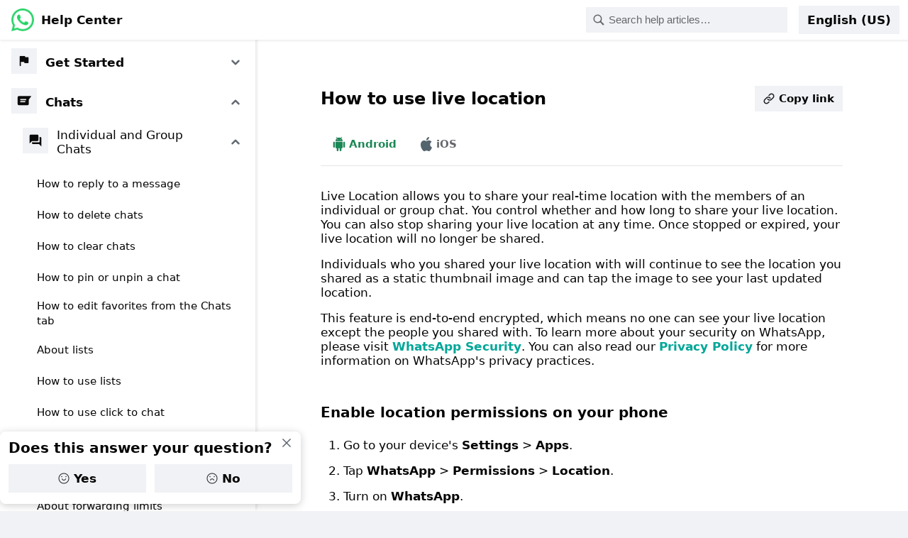

--- FILE ---
content_type: application/x-javascript; charset=utf-8
request_url: https://static.whatsapp.net/rsrc.php/v4i3i14/yT/l/en_US-j/I1TzMh3u60c.js
body_size: 156666
content:
;/*FB_PKG_DELIM*/

__d("AccessibilityWebAssistiveTechTypedLoggerLite",["generateLiteTypedLogger"],(function(t,n,r,o,a,i){"use strict";a.exports=n("generateLiteTypedLogger")("logger:AccessibilityWebAssistiveTechLoggerConfig")}),null);
__d("AcfToastImpressionFalcoEvent",["FalcoLoggerInternal","getFalcoLogPolicy_DO_NOT_USE"],(function(t,n,r,o,a,i,l){"use strict";var e=r("getFalcoLogPolicy_DO_NOT_USE")("1873550"),s=o("FalcoLoggerInternal").create("acf_toast_impression",e),u=s;l.default=u}),98);
__d("AsyncTypedRequest",["AsyncRequest"],(function(t,n,r,o,a,i,l){"use strict";var e=(function(e){function t(t){var n;return n=e.call(this,t)||this,n.setReplaceTransportMarkers(),n}babelHelpers.inheritsLoose(t,e);var n=t.prototype;return n.promisePayload=function(n){return e.prototype.promisePayload.call(this,n)},n.setPayloadHandler=function(n){return e.prototype.setPayloadHandler.call(this,n),this},t})(r("AsyncRequest"));l.default=e}),98);
__d("getVendorPrefixedName",["invariant","ExecutionEnvironment","UserAgent","camelize"],(function(t,n,r,o,a,i,l,s){var e,u={},c=["Webkit","ms","Moz","O"],d=new RegExp("^("+c.join("|")+")"),m=(e||(e=r("ExecutionEnvironment"))).canUseDOM?document.createElement("div").style:{};function p(e){for(var t=0;t<c.length;t++){var n=c[t]+e;if(n in m)return n}return null}function _(e){switch(e){case"lineClamp":return r("UserAgent").isEngine_DEPRECATED_DANGEROUS("WebKit >= 315.14.2")||r("UserAgent").isEngine("Blink")?"WebkitLineClamp":null;default:return null}}function f(t){var n=r("camelize")(t);if(u[n]===void 0){var o=n.charAt(0).toUpperCase()+n.slice(1);d.test(o)&&s(0,957,t),(e||(e=r("ExecutionEnvironment"))).canUseDOM?u[n]=n in m?n:p(o):u[n]=_(n)}return u[n]}l.default=f}),98);
__d("BrowserSupportCore",["getVendorPrefixedName"],(function(t,n,r,o,a,i){"use strict";var e={hasCSSAnimations:function(){return!!n("getVendorPrefixedName")("animationName")},hasCSSTransforms:function(){return!!n("getVendorPrefixedName")("transform")},hasCSS3DTransforms:function(){return!!n("getVendorPrefixedName")("perspective")},hasCSSTransitions:function(){return!!n("getVendorPrefixedName")("transition")}},l=e;i.default=l}),66);
__d("BrowserSupport",["BrowserSupportCore","ExecutionEnvironment","UserAgent_DEPRECATED","getVendorPrefixedName","memoize"],(function(t,n,r,o,a,i,l){var e,s,u,c=null;function d(){return(u||(u=r("ExecutionEnvironment"))).canUseDOM?(c||(c=document.createElement("div")),c):null}var m=function(t){return r("memoize")(function(){var e=d();return e?t(e):!1})},p=m(function(e){return e.style.cssText="position:-moz-sticky;position:-webkit-sticky;position:-o-sticky;position:-ms-sticky;position:sticky;",/sticky/.test(e.style.position)}),_=m(function(e){return"scrollSnapType"in e.style||"webkitScrollSnapType"in e.style||"msScrollSnapType"in e.style}),f=m(function(e){return"scrollBehavior"in e.style}),g=m(function(e){return"pointerEvents"in e.style?(e.style.cssText="pointer-events:auto",e.style.pointerEvents==="auto"):!1}),h=(e=r("memoize"))(function(){return!(o("UserAgent_DEPRECATED").webkit()&&!o("UserAgent_DEPRECATED").chrome()&&o("UserAgent_DEPRECATED").windows())&&"FileList"in window&&"FormData"in window}),y=e(function(){return!!t.blob}),C=e(function(){return(u||(u=r("ExecutionEnvironment"))).canUseDOM&&"createElementNS"in document&&document.createElementNS("http://www.w3.org/2000/svg","foreignObject").toString().includes("SVGForeignObject")}),b=e(function(){return!!window.MutationObserver}),v=e(function(){var e={transition:"transitionend",WebkitTransition:"webkitTransitionEnd",MozTransition:"mozTransitionEnd",OTransition:"oTransitionEnd"},t=r("getVendorPrefixedName")("transition");return e[t]||null}),S=function(){return!!window.CanvasRenderingContext2D};l.hasCSSAnimations=(s=r("BrowserSupportCore")).hasCSSAnimations,l.hasCSSTransforms=s.hasCSSTransforms,l.hasCSS3DTransforms=s.hasCSS3DTransforms,l.hasCSSTransitions=s.hasCSSTransitions,l.hasPositionSticky=p,l.hasScrollSnapPoints=_,l.hasScrollBehavior=f,l.hasPointerEvents=g,l.hasFileAPI=h,l.hasBlobFactory=y,l.hasSVGForeignObject=C,l.hasMutationObserver=b,l.getTransitionEndEvent=v,l.hasCanvasRenderingContext2D=S}),98);
__d("DOMControl",["$","DataStore"],(function(t,n,r,o,a,i){var e=(function(){"use strict";function e(e){this.root=n("$").fromIDOrElement(e),this.updating=!1,n("DataStore").set(e,"DOMControl",this)}var t=e.prototype;return t.getRoot=function(){return this.root},t.beginUpdate=function(){return this.updating?!1:(this.updating=!0,!0)},t.endUpdate=function(){this.updating=!1},t.update=function(t){if(!this.beginUpdate())return this;this.onupdate(t),this.endUpdate()},t.onupdate=function(t){},e.getInstance=function(t){return n("DataStore").get(t,"DOMControl")},e})();a.exports=e}),null);
__d("Input",["CSS","DOMControl","DOMQuery"],(function(t,n,r,o,a,i,l){function e(e){return!/\S/.test(e||"")}function s(t){return e(t.value)}function u(e){return s(e)?"":e.value}function c(e){return e.value}function d(e,t){e.value=t||"";var n=r("DOMControl").getInstance(e);n&&n.resetHeight&&n.resetHeight()}function m(e,t){t||(t=""),e.setAttribute("aria-label",t),e.setAttribute("placeholder",t)}function p(e){e.value="",e.style.height=""}function _(e,t){o("CSS").conditionClass(e,"enter_submit",t)}function f(e){return o("CSS").hasClass(e,"enter_submit")}function g(e,t){t>0?e.setAttribute("maxlength",t.toString()):e.removeAttribute("maxlength")}l.isWhiteSpaceOnly=e,l.isEmpty=s,l.getValue=u,l.getValueRaw=c,l.setValue=d,l.setPlaceholder=m,l.reset=p,l.setSubmitOnEnter=_,l.getSubmitOnEnter=f,l.setMaxLength=g}),98);
__d("Form",["DOM","DOMQuery","DTSG","DTSGUtils","DataStore","FBLogger","Input","LSD","PHPQuerySerializer","Random","SprinkleConfig","URI","getElementPosition","isFacebookURI","isNode"],(function(t,n,r,o,a,i,l){var e,s,u="FileList"in window,c="FormData"in window;function d(t){var n={};return(e||(e=r("PHPQuerySerializer"))).serialize(t).split("&").forEach(function(e){if(e){var t=/^([^=]*)(?:=(.*))?$/.exec(e),o=(s||(s=r("URI"))).decodeComponent(t[1]),a=t[2]!==void 0,i=a?(s||(s=r("URI"))).decodeComponent(t[2]):null;n[o]=i}}),n}var m={getInputs:function(t){return t===void 0&&(t=document),[].concat(o("DOMQuery").scry(t,"input"),o("DOMQuery").scry(t,"select"),o("DOMQuery").scry(t,"textarea"),o("DOMQuery").scry(t,"button"))},getInputsByName:function(t){var e={};return m.getInputs(t).forEach(function(t){var n=e[t.name];e[t.name]=n===void 0?t:[t].concat(n)}),e},getSelectValue:function(t){return t.options[t.selectedIndex].value},setSelectValue:function(t,n){for(var e=0;e<t.options.length;++e)if(t.options[e].value===n){t.selectedIndex=e;break}},getRadioValue:function(t){for(var e=0;e<t.length;e++)if(t[e].checked)return t[e].value;return null},getElements:function(t){return t.tagName==="FORM"&&t.elements!==t?Array.from(t.elements):m.getInputs(t)},getAttribute:function(t,n){return(t.getAttributeNode(n)||{}).value||null},setDisabled:function(t,n){m.getElements(t).forEach(function(e){if(e.disabled!==void 0){var t=r("DataStore").get(e,"origDisabledState");n?(t===void 0&&r("DataStore").set(e,"origDisabledState",e.disabled),e.disabled=n):t===!1&&(e.disabled=!1)}})},forEachValue:function(t,n,r){m.getElements(t).forEach(function(e){if(!(!e.name||e.disabled)&&e.type!=="submit"&&!(e.type==="reset"||e.type==="button"||e.type==="image")&&!((e.type==="radio"||e.type==="checkbox")&&!e.checked)){if(e.nodeName==="SELECT"){for(var t=0,n=e.options.length;t<n;t++){var a=e.options[t];a.selected&&r("select",e.name,a.value)}return}if(e.type==="file"){if(u)for(var i=e.files,l=0;l<i.length;l++)r("file",e.name,i.item(l));return}r(e.type,e.name,o("Input").getValue(e))}}),n&&n.name&&n.type==="submit"&&o("DOMQuery").contains(t,n)&&o("DOMQuery").isNodeOfType(n,["input","button"])&&r("submit",n.name,n.value)},createFormData:function(t,n){if(!c)return null;var e=new FormData;if(t)if(r("isNode")(t))m.forEachValue(t,n,function(t,n,r){e.append(n,r)});else{var o=d(t);for(var a in o)o[a]==null?e.append(a,""):e.append(a,o[a])}return e},serialize:function(t,n){var e={};return m.forEachValue(t,n,function(t,n,r){t!=="file"&&m._serializeHelper(e,n,r)}),m._serializeFix(e)},_serializeHelper:function(t,n,r){var e=Object.prototype.hasOwnProperty,o=/([^\]]+)\[([^\]]*)\](.*)/.exec(n);if(o){if(!t[o[1]]||!e.call(t,o[1])){var a;if(t[o[1]]=a={},t[o[1]]!==a)return}var i=0;if(o[2]==="")for(;t[o[1]][i]!==void 0;)i++;else i=o[2];o[3]===""?t[o[1]][i]=r:m._serializeHelper(t[o[1]],i.concat(o[3]),r)}else t[n]=r},_serializeFix:function(t){for(var e in t)t[e]instanceof Object&&(t[e]=m._serializeFix(t[e]));var n=Object.keys(t);if(n.length===0||n.some(isNaN))return t;n.sort(function(e,t){return e-t});var r=0,o=n.every(function(e){return+e===r++});return o?n.map(function(e){return t[e]}):t},post:function(t,n,a,i){i===void 0&&(i=!0);var e=new(s||(s=r("URI")))(t),l=document.createElement("form");l.action=e.toString(),l.method="POST",l.style.display="none";var u=!r("isFacebookURI")(e);if(a){if(u&&(l.rel="noreferrer",a==="_blank")){a=btoa(r("Random").uint32());var c=window.open("about:blank",a);c!==void 0&&(c.opener=null)}l.target=a}if(i&&!u&&e.getSubdomain()!=="apps"){var d=o("DTSG").getToken();d&&(n.fb_dtsg=d,r("SprinkleConfig").param_name&&(n[r("SprinkleConfig").param_name]=r("DTSGUtils").getNumericValue(d))),r("LSD").token&&(n.lsd=r("LSD").token,r("SprinkleConfig").param_name&&!d&&(n[r("SprinkleConfig").param_name]=r("DTSGUtils").getNumericValue(r("LSD").token)))}return m.createHiddenInputs(n,l),o("DOMQuery").getRootElement().appendChild(l),l.submit(),!1},post_UNSAFE_LET_ANYONE_IMPERSONATE_THE_USER_FOR_THESE_WRITES:function(t,n,r){m.post(t,n,r)},createHiddenInputs:function(t,n,o,a){a===void 0&&(a=!1),o=o||{};var e=d(t);for(var i in e)if(e[i]!==null)if(o[i]&&a)o[i].value=e[i];else{var l=r("DOM").create("input",{type:"hidden",name:i,value:e[i]});o[i]=l,n.appendChild(l)}return o},getFirstElement:function(t,n){n===void 0&&(n=['input[type="text"]',"textarea",'input[type="password"]','input[type="button"]','input[type="submit"]']);for(var e=[],a=0;a<n.length;a++){e=o("DOMQuery").scry(t,n[a]);for(var i=0;i<e.length;i++){var l=e[i];try{var s=r("getElementPosition")(l);if(s.y>0&&s.x>0)return l}catch(e){}}}return null},focusFirst:function(t){var e=m.getFirstElement(t);return e?(e.focus(),!0):!1}};i.exports=m}),34);
__d("AsyncUploadBase",["ArbiterMixin","AsyncRequest","AsyncResponse","BrowserSupport","Form","forEachObject","mixin","removeFromArray"],(function(t,n,r,o,a,i,l){var e=(function(e){function t(t){var n;return n=e.call(this)||this,n._allowCrossOrigin=!1,n._allowCrossPageTransition=!1,n._customHeader={},n._inFlight=!1,n._limit=10,n._option={},n._preventDefaultErrorHandler=!1,n._suspended=!1,n._shouldRetryOnFailure=void 0,t&&n.setURI(t),n.setNetworkErrorRetryLimit(0),n}babelHelpers.inheritsLoose(t,e),t.parseFiles=function(t){var e={};return r("forEachObject")(t,function(t,n){if(Array.isArray(t))e[n]=t;else if(e[n]=[],t instanceof window.FileList)for(var r=0;r<t.length;r++)e[n].push(t.item(r));else(t instanceof window.File||t instanceof window.Blob)&&e[n].push(t)}),e};var n=t.prototype;return n.setAllowCrossOrigin=function(t){return this._allowCrossOrigin=!!t,this},n.setAllowCrossPageTransition=function(t){return this._allowCrossPageTransition=!!t,this},n.setCustomHttpHeader=function(t,n){return this._customHeader[t]=n,this},n.setData=function(t){return this._data=t,this},n.setOption=function(t,n){return this._option[t]=n,this},n.setPreventDefaultErrorHandler=function(t){return this._preventDefaultErrorHandler=t,this},n.setLimit=function(t){return this._limit=t,this},n.setNetworkErrorRetryLimit=function(t){return this._retryLimit=t,this},n.setPreprocessHandler=function(t){return this._preprocessHandler=t,this},n.setRelativeTo=function(t){return this._relativeTo=t,this},n.setStatusElement=function(t){return this._statusElement=t,this},n.setURI=function(t){return this._uri=t,this},n.setShouldRetryOnFailure=function(t){return this._shouldRetryOnFailure=t,this},n.suspend=function(){return this._suspended=!0,this},n.resume=function(){return this._suspended=!1,this._processQueue(),this},n.isUploading=function(){return this._inFlight},n._createFileUpload=function(t,n,r){return new s(t,n,r)},n._processQueue=function(){var e=this;if(!this._suspended)for(;this._pending.length<this._limit&&this._waiting.length;){var t=this._waiting.shift(),n=this._preprocessHandler;n?n(t,function(t){return e._processUpload(t)}):this._processUpload(t),this._pending.push(t)}},n._processUpload=function(t){var e=this,n=o("Form").createFormData(t.getData()||this._data);if(t.getFile()){n.append(t.getName(),t.getFile());var a=t.getFile().uploadID;a&&n.append("upload_id",a),t.getAdditionalData().forEach(function(e,t){return n.append(t,e)})}var i=new(r("AsyncRequest"))().setAllowCrossOrigin(this._allowCrossOrigin).setAllowCrossPageTransition(this._allowCrossPageTransition).setURI(this._uri).setRawData(n).setStatusElement(this._statusElement).setHandler(function(n){return e._success(t,n)}).setErrorHandler(function(n){return e._failure(t,n)}).setUploadProgressHandler(function(n){return e._progress(t,n)}).setInitialHandler(function(){return e._initial(t)});for(var l in this._option)i.setOption(l,this._option[l]);for(var s in this._customHeader)i.setRequestHeader(s,this._customHeader[s]);this._relativeTo&&i.setRelativeTo(this._relativeTo),i.send(),t.setAsyncRequest(i),this._inFlight=!0,t.getRetryCount()||this.inform("start",t)},n._abort=function(t){this._pending.indexOf(t)!==-1&&(r("removeFromArray")(this._pending,t),this._processQueue()),r("removeFromArray")(this._waiting,t),t.abort()},n._initial=function(t){t.isAborted()||this.inform("initial",t)},n._success=function(t,n){if(t.isAborted()){this.inform("success_after_abort",n);return}this._complete(t),this.inform("success",t.handleSuccess(n)),this._processQueue()},n._retryUpload=function(t){t.increaseRetryCount(),this._processUpload(t)},n._failure=function(t,n){var e;if(!t.isAborted()){if((n.error===1004||(e=this._shouldRetryOnFailure)!=null&&e.call(this,n))&&t.getRetryCount()<(this._retryLimit||0))return this._retryUpload(t);this._complete(t),this.inform("failure",t.handleFailure(n))!==!1&&(this._preventDefaultErrorHandler||r("AsyncResponse").defaultErrorHandler(n)),this._processQueue()}},n._progress=function(t,n){t.isAborted()||this.inform("progress",t.handleProgress(n))},n._complete=function(t){r("removeFromArray")(this._pending,t),this._pending.length||(this._inFlight=!1)},t.isSupported=function(){return o("BrowserSupport").hasFileAPI()},t})(r("mixin")(r("ArbiterMixin"))),s=(function(){function e(e,t,n){this._additionalData=new Map,this._success=null,this._response=null,this._progressEvent=null,this._request=null,this._numRetries=0,this._aborted=!1,this._name=e,this._file=t,this._data=n}var t=e.prototype;return t.getName=function(){return this._name},t.getFile=function(){return this._file},t.setFile=function(t){this._file=t},t.getData=function(){return this._data},t.getAdditionalData=function(){return this._additionalData},t.isComplete=function(){return this._success!==null},t.isSuccess=function(){return this._success===!0},t.getResponse=function(){return this._response},t.getProgressEvent=function(){return this._progressEvent},t.setAsyncRequest=function(t){return this._request=t,this},t.increaseRetryCount=function(){return this._numRetries++,this},t.getRetryCount=function(){return this._numRetries},t.isWaiting=function(){return!this._request},t.isAborted=function(){return this._aborted},t.abort=function(){this._request=null,this._aborted=!0},t.handleSuccess=function(t){return this._success=!0,this._response=t,this._progressEvent=null,this},t.handleFailure=function(t){return this._success=!1,this._response=t,this._progressEvent=null,this},t.handleProgress=function(t){return this._progressEvent=t,this},e})();l.default=e}),98);
__d("AsyncUploadRequest",["AsyncUploadBase"],(function(t,n,r,o,a,i,l){var e=(function(e){function t(){for(var t,n=arguments.length,r=new Array(n),o=0;o<n;o++)r[o]=arguments[o];return t=e.call.apply(e,[this].concat(r))||this,t._files=null,t._uploads=[],t._fileLessUpload=null,babelHelpers.assertThisInitialized(t)||babelHelpers.assertThisInitialized(t)}babelHelpers.inheritsLoose(t,e);var n=t.prototype;return n.setFiles=function(t){return this._files=r("AsyncUploadBase").parseFiles(t),this},n.setAlwaysReturnResponse=function(t){this._shouldAlwaysReturnResponse=t},n.abort=function(){var e=this;this._uploads.forEach(function(t){return e._abort(t)})},n.send=function(){var e=this;if(!this._inFlight){this._inFlight=!0,this._uploads=[];for(var t in this._files)this._files[t].forEach(function(n){e._uploads.push(e._createFileUpload(t,n))});this._waiting=this._uploads.slice(0),this._pending=[],this._uploads.length?this._processQueue():(this._fileLessUpload=this._createFileUpload(null,null),this._processUpload(this._fileLessUpload))}},n._processQueue=function(){if(e.prototype._processQueue.call(this),!this._pending.length&&!this._waiting.length){var t=this._uploads,n=this._shouldAlwaysReturnResponse?this._fileLessUpload!=null?{response:this._fileLessUpload.getResponse(),uploads:t}:{response:t[0].getResponse(),uploads:t}:t;this.inform("complete",n)}},t.isSupported=function(){return r("AsyncUploadBase").isSupported()},t})(r("AsyncUploadBase"));l.default=e}),98);
__d("BDSignalBufferData",[],(function(t,n,r,o,a,i){"use strict";var e={},l=e;i.default=l}),66);
__d("SignalValueContext",[],(function(t,n,r,o,a,i){"use strict";var e=(function(){function e(e){this.cn=e}var t=e.prototype;return t.getSignalValueContextName=function(){return this.cn},e})();i.default=e}),66);
__d("BDSignalCollectorBase",["BDSignalBufferData","SignalValueContext","asyncToGeneratorRuntime"],(function(t,n,r,o,a,i,l){"use strict";var e=(function(){function e(e){this.signalType=e}var t=e.prototype;return t.executeSignalCollection=function(){throw new Error("Child class responsibility to implement executeSignalCollection")},t.executeAsyncSignalCollection=(function(){var e=n("asyncToGeneratorRuntime").asyncToGenerator(function*(){var e=yield this.executeSignalCollection();return e});function t(){return e.apply(this,arguments)}return t})(),e.getSanitizedURI=function(){var e=window.location.href,t=e.indexOf("?");return t<0?e:e.substring(0,t)},t.getContext=function(){return new(r("SignalValueContext"))(e.getSanitizedURI())},t.throwIfNotInitialized=function(){if(!(this.signalType in r("BDSignalBufferData")))throw new Error("Signal is not intialized")},e})();l.default=e}),98);
__d("BDBiometricSignalCollectorBase",["BDSignalCollectorBase","err"],(function(t,n,r,o,a,i,l){"use strict";var e="biometric_signal_collected",s=(function(e){function t(){return e.apply(this,arguments)||this}babelHelpers.inheritsLoose(t,e);var n=t.prototype;return n.listenForSignals=function(){throw r("err")("Child class responsibility to implement listenForSignals")},n.executeSignalCollection=function(){throw r("err")("executeAsyncSignalCollection and executeSignalCollection should not be called on biometric signals")},t})(r("BDSignalCollectorBase"));l.BIOMETRIC_SIGNAL_COLLECTED_EVENT_NAME=e,l.BDBiometricSignalCollectorBase=s}),98);
__d("BDSignalWrapper",["BDSignalBufferData","SignalCollectorMap"],(function(t,n,r,o,a,i,l){"use strict";var e=(function(){function e(e,t){this.signalFlags=e,this.signalType=t}var t=e.prototype;return t.getSignalCollector=function(){return r("SignalCollectorMap").get(this.signalType)},t.getBufferConfig=function(){return r("BDSignalBufferData")[this.signalType]},e})();l.default=e}),98);
__d("BDLoggingConstants",[],(function(t,n,r,o,a,i){"use strict";var e={ERROR:"error",WARNING:"warning",INFO:"info"},l={KEY_NOT_FOUND:"key_not_found",APPEND_SIGNAL:"bd_append_signal",APPEND_SIGNAL_FAIL:"bd_append_signal_fail",HB_COLLECTED:"append_hb",HB_COLLECTION_FAILED:"hb_collection_failed",BD_EXCEPTION:"bd_exception",SIGNAL_NOT_IMPLEMENTED:"signal_not_implemented",SIGNAL_VALUE_NULL:"signal_value_null",EMPTY_SIGNAL_CONFIG:"empty_signal_config",INVALID_BUFFER_SIZE:"invalid_buffer_size",INVALID_DURATION:"invalid_duration",SIGNAL_FLAGS_MISSING:"signal_flags_missing",DYNAMIC_SIGNAL_COLLECTION_STARTED:"dynamic_signal_collection_started",BIOMETRIC_SIGNAL_COLLECTION_STARTED:"biometric_signal_collection_started",INVALID_GUID:"invalid_guid",INVALID_LENGTH:"invalid_length",GET_LOCAL_STORAGE_ERROR:"get_local_storage_error",WEB_STORAGE:"web_storage",PARSE_CONFIG_ERROR:"parse_config_error",HB_START_FAILURE:"hb_start_failure",HB_ALREADY_RUNNING:"hb_already_running",TRY_RESTARTING_HB:"try_restarting_hb",BANZAI_LOG_ERROR:"banzai_log_error"},s="JS";i.LEVELS=e,i.OPERATIONS=l,i.COMPONENT_NAME=s}),66);
__d("BDOperationTypedLogger",["Banzai","GeneratedLoggerUtils"],(function(t,n,r,o,a,i){"use strict";var e=(function(){function e(){this.$1={}}var t=e.prototype;return t.log=function(t){n("GeneratedLoggerUtils").log("logger:BDOperationLoggerConfig",this.$1,n("Banzai").BASIC,t)},t.logVital=function(t){n("GeneratedLoggerUtils").log("logger:BDOperationLoggerConfig",this.$1,n("Banzai").VITAL,t)},t.logImmediately=function(t){n("GeneratedLoggerUtils").log("logger:BDOperationLoggerConfig",this.$1,{signal:!0},t)},t.clear=function(){return this.$1={},this},t.getData=function(){return babelHelpers.extends({},this.$1)},t.updateData=function(t){return this.$1=babelHelpers.extends({},this.$1,t),this},t.setBdSessionID=function(t){return this.$1.bd_session_id=t,this},t.setComponent=function(t){return this.$1.component=t,this},t.setDurationUs=function(t){return this.$1.duration_us=t,this},t.setExceptionMessage=function(t){return this.$1.exception_message=t,this},t.setExceptionStackTrace=function(t){return this.$1.exception_stack_trace=t,this},t.setExceptionType=function(t){return this.$1.exception_type=t,this},t.setIntValue=function(t){return this.$1.int_value=t,this},t.setLevel=function(t){return this.$1.level=t,this},t.setOperation=function(t){return this.$1.operation=t,this},t.setOperationInfo=function(t){return this.$1.operation_info=n("GeneratedLoggerUtils").serializeMap(t),this},t.setSessionlets=function(t){return this.$1.sessionlets=n("GeneratedLoggerUtils").serializeVector(t),this},e})(),l={bd_session_id:!0,component:!0,duration_us:!0,exception_message:!0,exception_stack_trace:!0,exception_type:!0,int_value:!0,level:!0,operation:!0,operation_info:!0,sessionlets:!0};i.default=e}),66);
__d("BDOperationLogHelper",["BDLoggingConstants","BDOperationTypedLogger","Random"],(function(t,n,r,o,a,i,l){"use strict";function e(e,t,n,r){c(e,o("BDLoggingConstants").LEVELS.INFO,t,n,r)}function s(e,t,n,r){c(e,o("BDLoggingConstants").LEVELS.WARNING,t,n,r)}function u(e,t,n,r){c(e,o("BDLoggingConstants").LEVELS.ERROR,t,n,r)}function c(e,t,n,a,i){if(a===void 0&&(a={}),o("Random").coinflip(d(n))){if(a===null)throw new Error("opeartion info null");a.source=e,new(r("BDOperationTypedLogger"))().setLevel(t).setDurationUs(i).setOperation(n).setComponent(o("BDLoggingConstants").COMPONENT_NAME).setOperationInfo(a).log()}}function d(e){var t=o("BDLoggingConstants").OPERATIONS;switch(e){case t.APPEND_SIGNAL:case t.HB_COLLECTED:case t.GET_LOCAL_STORAGE_ERROR:case t.WEB_STORAGE:case t.SIGNAL_NOT_IMPLEMENTED:case t.BIOMETRIC_SIGNAL_COLLECTION_STARTED:return 1e3;default:return 1}}l.logInfo=e,l.logWarning=s,l.logError=u,l.log=c,l.getFlipSamplingByOperation=d}),98);
__d("SignalErrorValueTypeDef",[],(function(t,n,r,o,a,i){"use strict";var e="ec",l="en",s="es",u=500,c=(function(){function t(e,t,n){this.$1=e,this.$2=t,n!=null&&(this.$3=n.substr(0,u))}var n=t.prototype;return n.getErrorCode=function(){return this.$1},n.getErrorName=function(){return this.$2},n.getErrorDetails=function(){return this.$3},n.isEqual=function(t){return this.$1===t.getErrorCode()&&this.$3===t.getErrorDetails()&&this.$2===t.getErrorName()},n.toJSON=function(){var t={};switch(t[e]=this.$1,this.$1){case 0:t[l]=this.$2,t[s]=this.$3;break}return t},t})();i.SignalErrorValueTypeDef=c}),66);
__d("SignalValueTypeDef",["BDLoggingConstants","BDOperationLogHelper","SignalErrorValueTypeDef"],(function(t,n,r,o,a,i,l){"use strict";var e="SignalValueTypeDef",s="t",u="ctx",c="v",d="e",m={NUMBER:"NUMBER",STRING:"STRING",BOOLEAN:"BOOLEAN",CUSTOM_OBJECT:"CUSTOM_OBJECT",INT_ARRAY:"INT_ARRAY",TOUCH:"TOUCH",MAP:"MAP",LIST:"LIST",SENSOR:"SENSOR",ERROR:"ERROR"},p=(function(){function t(e,t,n,r,o){this.$1=e,this.$2=t,this.$3=n,this.$4=r,this.$5=o!=null?o:0}var n=t.prototype;return n.getTimeStampMS=function(){return this.$1},n.getSignalContext=function(){return this.$2},n.getSignalValue=function(){return this.$3},n.getSignalValueType=function(){return this.$4},n.isEqual=function(n,r){if(n==null)return o("BDOperationLogHelper").logWarning(e,o("BDLoggingConstants").OPERATIONS.SIGNAL_VALUE_NULL),!1;if(this.getSignalValueType()!==n.getSignalValueType())return!1;if(this.getSignalValueType()===m.ERROR&&n.getSignalValueType()===m.ERROR)return this.equalValue(n);var t=!1;return r.has(128)&&(t=this.equalValue(n)),r.has(256)&&(t=t&&this.getSignalContext()!=null&&n.getSignalContext()!=null&&this.getSignalContext().getSignalValueContextName()===n.getSignalContext().getSignalValueContextName()),r.has(512)&&(t=t&&Math.abs(this.getTimeStampMS()-n.getTimeStampMS())<=this.$5),t},n.equalValue=function(t){if(this.isPrimitiveType())return this.getSignalValue()===t.getSignalValue();throw new Error("Must implement in the subclasses")},n.toJSON=function(t){var e={};return t&&(e[s]=this.$1/1e3,this.$2!=null&&(e[u]=this.$2)),this.$3==null?e[d]=new(o("SignalErrorValueTypeDef")).SignalErrorValueTypeDef(2):this.addValueOrErrorToJSON(e),e},n.addValueOrErrorToJSON=function(t){if(this.isPrimitiveType())t[c]=this.$3;else throw new Error("Must implement in the subclasses")},n.isPrimitiveType=function(){switch(typeof this.$3){case"number":case"boolean":case"string":return!0;default:return!1}},t})();l.BD_VALUE=c,l.BD_ERROR=d,l.VALUE_TYPES=m,l.SignalValueTypeDef=p}),98);
__d("ErrorSignalValueType",["SignalValueTypeDef"],(function(t,n,r,o,a,i,l){"use strict";var e=(function(e){function t(t,n,r){return e.call(this,t,n,r,o("SignalValueTypeDef").VALUE_TYPES.ERROR)||this}babelHelpers.inheritsLoose(t,e);var n=t.prototype;return n.equalValue=function(t){return this.getSignalValue().isEqual(t.getSignalValue())},n.addValueOrErrorToJSON=function(t){t[o("SignalValueTypeDef").BD_ERROR]=this.getSignalValue().toJSON()},t})(o("SignalValueTypeDef").SignalValueTypeDef);l.default=e}),98);
__d("NumberSignalValueType",["SignalValueTypeDef"],(function(t,n,r,o,a,i,l){"use strict";var e=(function(e){function t(t,n,r){return e.call(this,t,n,r,o("SignalValueTypeDef").VALUE_TYPES.NUMBER)||this}return babelHelpers.inheritsLoose(t,e),t})(o("SignalValueTypeDef").SignalValueTypeDef);l.default=e}),98);
__d("BDConnectionRTTSignalCollector",["BDSignalCollectorBase","ErrorSignalValueType","NumberSignalValueType","SignalErrorValueTypeDef"],(function(t,n,r,o,a,i,l){"use strict";var e=(function(e){function t(){return e.call(this,u.signalType)||this}babelHelpers.inheritsLoose(t,e);var n=t.prototype;return n.executeSignalCollection=function(){var e;if(navigator.connection!=null&&navigator.connection.rtt!=null){var t=navigator.connection.rtt;e=new(r("NumberSignalValueType"))(Date.now(),this.getContext(),t)}else e=new(r("ErrorSignalValueType"))(Date.now(),this.getContext(),new(o("SignalErrorValueTypeDef")).SignalErrorValueTypeDef(3,"navigator.connection.rtt not supported"));return{valueOrError:e}},t})(r("BDSignalCollectorBase")),s=null,u={signalType:30004,get:function(){return s==null&&(s=new e),s}},c=u;l.default=c}),98);
__d("CustomObjectSignalValueType",["SignalValueTypeDef"],(function(t,n,r,o,a,i,l){"use strict";var e=(function(e){function t(t,n,r){return e.call(this,t,n,r,o("SignalValueTypeDef").VALUE_TYPES.CUSTOM_OBJECT)||this}babelHelpers.inheritsLoose(t,e);var n=t.prototype;return n.equalValue=function(t){return this.getSignalValue().isEqual(t.getSignalValue())},n.addValueOrErrorToJSON=function(t){t[o("SignalValueTypeDef").BD_VALUE]=this.getSignalValue().toJSON()},t})(o("SignalValueTypeDef").SignalValueTypeDef);l.default=e}),98);
__d("HeartbeatObject",[],(function(t,n,r,o,a,i){"use strict";var e=(function(){function e(){this.isAppForeground=!0}var t=e.prototype;return t.toJSON=function(){return{f:this.isAppForeground}},t.isEqual=function(t){return!1},e})();i.default=e}),66);
__d("BDHeartbeatSignalCollector",["BDSignalCollectorBase","CustomObjectSignalValueType","HeartbeatObject"],(function(t,n,r,o,a,i,l){"use strict";var e=(function(e){function t(){return e.call(this,u.signalType)||this}babelHelpers.inheritsLoose(t,e);var n=t.prototype;return n.executeSignalCollection=function(){var e=new(r("CustomObjectSignalValueType"))(Date.now(),this.getContext(),new(r("HeartbeatObject")));return{valueOrError:e}},t})(r("BDSignalCollectorBase")),s=null,u={signalType:38e3,get:function(){return s==null&&(s=new e),s}},c=u;l.default=c}),98);
__d("KeyDownUpObject",[],(function(t,n,r,o,a,i){"use strict";var e=(function(){function e(e,t){this.action=null,this.key_code=null,this.action=e,this.key_code=t}var t=e.prototype;return t.toJSON=function(){return{action:this.action,key_code:this.key_code}},t.isEqual=function(n){return n instanceof e?this.action===n.action&&this.key_code===n.key_code:!1},e})();i.default=e}),66);
__d("BDKeyDownUpSignalCollector",["BDBiometricSignalCollectorBase","CustomObjectSignalValueType","KeyDownUpObject","gkx"],(function(t,n,r,o,a,i,l){"use strict";var e=(function(e){function t(){return e.call(this,u.signalType)||this}babelHelpers.inheritsLoose(t,e);var n=t.prototype;return n.listenForSignals=function(){var e=this;r("gkx")("21049")&&(document.addEventListener("keydown",function(t){return e.collectSignals(2)}),document.addEventListener("keyup",function(t){return e.collectSignals(1)}))},n.collectSignals=function(t){var e=new(r("CustomObjectSignalValueType"))(Date.now(),this.getContext(),new(r("KeyDownUpObject"))(t,0)),n={signalId:this.signalType,data:{valueOrError:e}};window.dispatchEvent(new CustomEvent(o("BDBiometricSignalCollectorBase").BIOMETRIC_SIGNAL_COLLECTED_EVENT_NAME,{detail:n}))},t})(o("BDBiometricSignalCollectorBase").BDBiometricSignalCollectorBase),s=null,u={signalType:30100,get:function(){return s==null&&(s=new e),s}},c=u;l.default=c}),98);
__d("StringArrayObject",[],(function(t,n,r,o,a,i){"use strict";var e=(function(){function e(e){this.strings=[],this.strings=e}var t=e.prototype;return t.toJSON=function(){return this.strings},t.isEqual=function(n){if(!(n instanceof e))return!1;if(n.strings===this.strings)return!0;if(n.strings.length!==this.strings.length)return!1;for(var t=0;t<this.strings.length;t++)if(this.strings[t]!==n.strings[t])return!1;return!0},e})();i.default=e}),66);
__d("BDLanguagesSignalCollector",["BDSignalCollectorBase","CustomObjectSignalValueType","StringArrayObject"],(function(t,n,r,o,a,i,l){"use strict";var e=(function(e){function t(){return e.call(this,u.signalType)||this}babelHelpers.inheritsLoose(t,e);var n=t.prototype;return n.executeSignalCollection=function(){var e=[].concat(navigator.languages),t=new(r("CustomObjectSignalValueType"))(Date.now(),this.getContext(),new(r("StringArrayObject"))(e));return{valueOrError:t}},t})(r("BDSignalCollectorBase")),s=null,u={signalType:30003,get:function(){return s==null&&(s=new e),s}},c=u;l.default=c}),98);
__d("BDMimeTypeCountSignalCollector",["BDSignalCollectorBase","NumberSignalValueType"],(function(t,n,r,o,a,i,l){"use strict";var e=(function(e){function t(){return e.call(this,u.signalType)||this}babelHelpers.inheritsLoose(t,e);var n=t.prototype;return n.executeSignalCollection=function(){var e=navigator.mimeTypes?navigator.mimeTypes.length:-1,t=new(r("NumberSignalValueType"))(Date.now(),this.getContext(),e);return{valueOrError:t}},t})(r("BDSignalCollectorBase")),s=null,u={signalType:30002,get:function(){return s==null&&(s=new e),s}},c=u;l.default=c}),98);
__d("BooleanSignalValueType",["SignalValueTypeDef"],(function(t,n,r,o,a,i,l){"use strict";var e=(function(e){function t(t,n,r){return e.call(this,t,n,r,o("SignalValueTypeDef").VALUE_TYPES.BOOLEAN)||this}return babelHelpers.inheritsLoose(t,e),t})(o("SignalValueTypeDef").SignalValueTypeDef);l.default=e}),98);
__d("BDTouchOrMouseSignalCollectorBase",["BDBiometricSignalCollectorBase","BDLoggingConstants","BDOperationLogHelper","BooleanSignalValueType","getErrorSafe"],(function(t,n,r,o,a,i,l){"use strict";var e="BDTouchOrMouseSignalCollectorBase",s=(function(t){function n(e,n,r){var o;return o=t.call(this,e)||this,o.eventsToSubscribe=[],o.pauseTimeout=36e5,o.eventsToSubscribe=n,o.pauseTimeout=r,o.handler=function(e){return o.collectSignals(e)},o}babelHelpers.inheritsLoose(n,t);var a=n.prototype;return a.listenForSignals=function(){this.collectSignals(),this.addListeners()},a.addListeners=function(){var t=this;this.eventsToSubscribe.forEach(function(n){try{document.addEventListener(n,t.handler)}catch(t){var a=r("getErrorSafe")(t);o("BDOperationLogHelper").logError(e,o("BDLoggingConstants").OPERATIONS.BD_EXCEPTION,{error:a.message})}})},a.pauseListeners=function(){var e=this;this.eventsToSubscribe.forEach(function(t){document.removeEventListener(t,e.handler)}),window.setTimeout(function(){return e.addListeners()},this.pauseTimeout)},a.collectSignals=function(t){var e=t!=null;e&&this.pauseListeners();var n=new(r("BooleanSignalValueType"))(Date.now(),this.getContext(),e),a={signalId:this.signalType,data:{valueOrError:n}};window.dispatchEvent(new CustomEvent(o("BDBiometricSignalCollectorBase").BIOMETRIC_SIGNAL_COLLECTED_EVENT_NAME,{detail:a}))},n})(o("BDBiometricSignalCollectorBase").BDBiometricSignalCollectorBase);l.default=s}),98);
__d("BDMousePresenceSignalCollector",["BDTouchOrMouseSignalCollectorBase"],(function(t,n,r,o,a,i,l){"use strict";var e=36e5,s=(function(t){function n(){return t.call(this,c.signalType,["mousedown","mousemove"],e)||this}return babelHelpers.inheritsLoose(n,t),n})(r("BDTouchOrMouseSignalCollectorBase")),u=null,c={signalType:30106,get:function(){return u==null&&(u=new s),u}},d=c;l.default=d}),98);
__d("StringSignalValueType",["SignalValueTypeDef"],(function(t,n,r,o,a,i,l){"use strict";var e=(function(e){function t(t,n,r){return e.call(this,t,n,r,o("SignalValueTypeDef").VALUE_TYPES.STRING)||this}return babelHelpers.inheritsLoose(t,e),t})(o("SignalValueTypeDef").SignalValueTypeDef);l.default=e}),98);
__d("BDNavigatorAppVersionSignalCollector",["BDSignalCollectorBase","StringSignalValueType"],(function(t,n,r,o,a,i,l){"use strict";var e=(function(e){function t(){return e.call(this,u.signalType)||this}babelHelpers.inheritsLoose(t,e);var n=t.prototype;return n.executeSignalCollection=function(){var e=navigator.appVersion,t=new(r("StringSignalValueType"))(Date.now(),this.getContext(),e);return{valueOrError:t}},t})(r("BDSignalCollectorBase")),s=null,u={signalType:30013,get:function(){return s==null&&(s=new e),s}},c=u;l.default=c}),98);
__d("BDNavigatorHardwareConcurrencySignalCollector",["BDSignalCollectorBase","NumberSignalValueType"],(function(t,n,r,o,a,i,l){"use strict";var e=(function(e){function t(){return e.call(this,u.signalType)||this}babelHelpers.inheritsLoose(t,e);var n=t.prototype;return n.executeSignalCollection=function(){var e,t=new(r("NumberSignalValueType"))(Date.now(),this.getContext(),(e=navigator.hardwareConcurrency)!=null?e:0);return{valueOrError:t}},t})(r("BDSignalCollectorBase")),s=null,u={signalType:30018,get:function(){return s==null&&(s=new e),s}},c=u;l.default=c}),98);
__d("BDNavigatorMaxTouchPointSignalCollector",["BDSignalCollectorBase","NumberSignalValueType"],(function(t,n,r,o,a,i,l){"use strict";var e=(function(e){function t(){return e.call(this,u.signalType)||this}babelHelpers.inheritsLoose(t,e);var n=t.prototype;return n.executeSignalCollection=function(){var e=new(r("NumberSignalValueType"))(Date.now(),this.getContext(),navigator.maxTouchPoints);return{valueOrError:e}},t})(r("BDSignalCollectorBase")),s=null,u={signalType:30093,get:function(){return s==null&&(s=new e),s}},c=u;l.default=c}),98);
__d("BDNavigatorNotificationPermissionSignalCollector",["BDSignalCollectorBase","ErrorSignalValueType","SignalErrorValueTypeDef","StringSignalValueType","asyncToGeneratorRuntime"],(function(t,n,r,o,a,i,l){"use strict";var e=(function(e){function t(){return e.call(this,u.signalType)||this}babelHelpers.inheritsLoose(t,e);var a=t.prototype;return a.executeAsyncSignalCollection=(function(){var e=n("asyncToGeneratorRuntime").asyncToGenerator(function*(){var e;try{if(navigator.permissions){var t=yield navigator.permissions.query({name:"notifications"});e=new(r("StringSignalValueType"))(Date.now(),this.getContext(),t.state)}else e=new(r("ErrorSignalValueType"))(Date.now(),this.getContext(),new(o("SignalErrorValueTypeDef")).SignalErrorValueTypeDef(3,"navigator.permissions not supported"))}catch(t){e=new(r("ErrorSignalValueType"))(Date.now(),this.getContext(),new(o("SignalErrorValueTypeDef")).SignalErrorValueTypeDef(3,"notifications cannot be queried from navigator.permissions"))}return{valueOrError:e}});function t(){return e.apply(this,arguments)}return t})(),t})(r("BDSignalCollectorBase")),s=null,u={signalType:30008,get:function(){return s==null&&(s=new e),s}},c=u;l.default=c}),98);
__d("BDNavigatorPlatformSignalCollector",["BDSignalCollectorBase","StringSignalValueType"],(function(t,n,r,o,a,i,l){"use strict";var e=(function(e){function t(){return e.call(this,u.signalType)||this}babelHelpers.inheritsLoose(t,e);var n=t.prototype;return n.executeSignalCollection=function(){var e=new(r("StringSignalValueType"))(Date.now(),this.getContext(),navigator.platform);return{valueOrError:e}},t})(r("BDSignalCollectorBase")),s=null,u={signalType:30015,get:function(){return s==null&&(s=new e),s}},c=u;l.default=c}),98);
__d("BDNavigatorPluginsFileExtensionsSignalCollector",["BDSignalCollectorBase","ErrorSignalValueType","SignalErrorValueTypeDef","StringArrayObject"],(function(t,n,r,o,a,i,l){"use strict";var e=10,s=(function(t){function n(){return t.call(this,c.signalType)||this}babelHelpers.inheritsLoose(n,t);var a=n.prototype;return a.executeSignalCollection=function(){var t=null;try{for(var n=navigator.plugins?navigator.plugins.length:0,a=new Set,i=0;i<n;i++){var l=navigator.plugins[i].filename;if(l){var s=l.indexOf(".");if(!(s==-1||s==l.length-1)&&(a.add(l.substr(s+1)),a.size>=e))break}}a.size&&(t=new(r("StringArrayObject"))(Array.from(a)))}catch(e){t=new(r("ErrorSignalValueType"))(Date.now(),this.getContext(),new(o("SignalErrorValueTypeDef")).SignalErrorValueTypeDef(3,"navigator.plugins is not defined"))}return{valueOrError:t}},n})(r("BDSignalCollectorBase")),u=null,c={signalType:30019,get:function(){return u==null&&(u=new s),u}},d=c;l.default=d}),98);
__d("BDNavigatorUserAgentSignalCollector",["BDSignalCollectorBase","StringSignalValueType"],(function(t,n,r,o,a,i,l){"use strict";var e=(function(e){function t(){return e.call(this,u.signalType)||this}babelHelpers.inheritsLoose(t,e);var n=t.prototype;return n.executeSignalCollection=function(){var e=new(r("StringSignalValueType"))(Date.now(),this.getContext(),navigator.userAgent);return{valueOrError:e}},t})(r("BDSignalCollectorBase")),s=null,u={signalType:30094,get:function(){return s==null&&(s=new e),s}},c=u;l.default=c}),98);
__d("BDNavigatorVendorSignalCollector",["BDSignalCollectorBase","StringSignalValueType"],(function(t,n,r,o,a,i,l){"use strict";var e=(function(e){function t(){return e.call(this,u.signalType)||this}babelHelpers.inheritsLoose(t,e);var n=t.prototype;return n.executeSignalCollection=function(){var e=navigator.vendor,t=new(r("StringSignalValueType"))(Date.now(),this.getContext(),e);return{valueOrError:t}},t})(r("BDSignalCollectorBase")),s=null,u={signalType:30012,get:function(){return s==null&&(s=new e),s}},c=u;l.default=c}),98);
__d("BDNotificationPermissionSignalCollector",["BDSignalCollectorBase","ErrorSignalValueType","SignalErrorValueTypeDef","StringSignalValueType"],(function(t,n,r,o,a,i,l){"use strict";var e=(function(e){function t(){return e.call(this,u.signalType)||this}babelHelpers.inheritsLoose(t,e);var n=t.prototype;return n.executeSignalCollection=function(){var e;return window.Notification?e=new(r("StringSignalValueType"))(Date.now(),this.getContext(),Notification.permission):e=new(r("ErrorSignalValueType"))(Date.now(),this.getContext(),new(o("SignalErrorValueTypeDef")).SignalErrorValueTypeDef(3,"Notification not supported")),{valueOrError:e}},t})(r("BDSignalCollectorBase")),s=null,u={signalType:30007,get:function(){return s==null&&(s=new e),s}},c=u;l.default=c}),98);
__d("BDPluginCountSignalCollector",["BDSignalCollectorBase","NumberSignalValueType"],(function(t,n,r,o,a,i,l){"use strict";var e=(function(e){function t(){return e.call(this,u.signalType)||this}babelHelpers.inheritsLoose(t,e);var n=t.prototype;return n.executeSignalCollection=function(){var e=navigator.plugins?navigator.plugins.length:-1,t=new(r("NumberSignalValueType"))(Date.now(),this.getContext(),e);return{valueOrError:t}},t})(r("BDSignalCollectorBase")),s=null,u={signalType:30001,get:function(){return s==null&&(s=new e),s}},c=u;l.default=c}),98);
__d("BDTimezoneOffsetSignalCollector",["BDSignalCollectorBase","NumberSignalValueType"],(function(t,n,r,o,a,i,l){"use strict";var e=(function(e){function t(){return e.call(this,u.signalType)||this}babelHelpers.inheritsLoose(t,e);var n=t.prototype;return n.executeSignalCollection=function(){var e,t=new(r("NumberSignalValueType"))(Date.now(),this.getContext(),(e=new Date().getTimezoneOffset())!=null?e:999);return{valueOrError:t}},t})(r("BDSignalCollectorBase")),s=null,u={signalType:30040,get:function(){return s==null&&(s=new e),s}},c=u;l.default=c}),98);
__d("BDTouchPresenceSignalCollector",["BDTouchOrMouseSignalCollectorBase"],(function(t,n,r,o,a,i,l){"use strict";var e=36e5,s=(function(t){function n(){return t.call(this,c.signalType,["touchstart","touchcancel"],e)||this}return babelHelpers.inheritsLoose(n,t),n})(r("BDTouchOrMouseSignalCollectorBase")),u=null,c={signalType:30107,get:function(){return u==null&&(u=new s),u}},d=c;l.default=d}),98);
__d("BDWebdriverSignalCollector",["BDSignalCollectorBase","BooleanSignalValueType"],(function(t,n,r,o,a,i,l){"use strict";var e=(function(e){function t(){return e.call(this,u.signalType)||this}babelHelpers.inheritsLoose(t,e);var n=t.prototype;return n.executeSignalCollection=function(){var e=!!navigator.webdriver,t=new(r("BooleanSignalValueType"))(Date.now(),this.getContext(),e);return{valueOrError:t}},t})(r("BDSignalCollectorBase")),s=null,u={signalType:3e4,get:function(){return s==null&&(s=new e),s}},c=u;l.default=c}),98);
__d("BDWebglSupportSignalCollector",["BDSignalCollectorBase","BooleanSignalValueType"],(function(t,n,r,o,a,i,l){"use strict";var e=(function(e){function t(){return e.call(this,u.signalType)||this}babelHelpers.inheritsLoose(t,e);var n=t.prototype;return n.executeSignalCollection=function(){var e=document.createElement("canvas"),t=null;try{t=e.getContext("webgl")||e.getContext("experimental-webgl")}catch(e){}var n=!!t,o=new(r("BooleanSignalValueType"))(Date.now(),this.getContext(),n);return{valueOrError:o}},t})(r("BDSignalCollectorBase")),s=null,u={signalType:30022,get:function(){return s==null&&(s=new e),s}},c=u;l.default=c}),98);
__d("BDWindowHistoryLengthSignalCollector",["BDSignalCollectorBase","NumberSignalValueType"],(function(t,n,r,o,a,i,l){"use strict";var e=(function(e){function t(){return e.call(this,u.signalType)||this}babelHelpers.inheritsLoose(t,e);var n=t.prototype;return n.executeSignalCollection=function(){var e=new(r("NumberSignalValueType"))(Date.now(),this.getContext(),window.history?window.history.length:0);return{valueOrError:e}},t})(r("BDSignalCollectorBase")),s=null,u={signalType:30095,get:function(){return s==null&&(s=new e),s}},c=u;l.default=c}),98);
__d("DimensionObject",[],(function(t,n,r,o,a,i){"use strict";var e=(function(){function e(e,t){this.width=null,this.height=null,this.width=e,this.height=t}var t=e.prototype;return t.toJSON=function(){return{w:this.width,h:this.height}},t.isEqual=function(n){return n instanceof e?this.width===n.width&&this.height===n.height:!1},e})();i.default=e}),66);
__d("BDWindowOuterDimensionSignalCollector",["BDSignalCollectorBase","CustomObjectSignalValueType","DimensionObject"],(function(t,n,r,o,a,i,l){"use strict";var e=(function(e){function t(){return e.call(this,u.signalType)||this}babelHelpers.inheritsLoose(t,e);var n=t.prototype;return n.executeSignalCollection=function(){var e=window.innerHeight,t=window.innerWidth,n=new(r("CustomObjectSignalValueType"))(Date.now(),this.getContext(),new(r("DimensionObject"))(t,e));return{valueOrError:n}},t})(r("BDSignalCollectorBase")),s=null,u={signalType:30005,get:function(){return s==null&&(s=new e),s}},c=u;l.default=c}),98);
__d("SignalCollectorMap",["BDConnectionRTTSignalCollector","BDHeartbeatSignalCollector","BDHeartbeatV2SignalCollector","BDKeyDownUpSignalCollector","BDLanguagesSignalCollector","BDMimeTypeCountSignalCollector","BDMousePresenceSignalCollector","BDNavigatorAppVersionSignalCollector","BDNavigatorHardwareConcurrencySignalCollector","BDNavigatorMaxTouchPointSignalCollector","BDNavigatorNotificationPermissionSignalCollector","BDNavigatorPlatformSignalCollector","BDNavigatorPluginsFileExtensionsSignalCollector","BDNavigatorUserAgentSignalCollector","BDNavigatorVendorSignalCollector","BDNotificationPermissionSignalCollector","BDPluginCountSignalCollector","BDTimezoneOffsetSignalCollector","BDTouchPresenceSignalCollector","BDWebdriverSignalCollector","BDWebglSupportSignalCollector","BDWindowHistoryLengthSignalCollector","BDWindowOuterDimensionSignalCollector"],(function(t,n,r,o,a,i,l){"use strict";var e={get:function(t){switch(t){case 3e4:return r("BDWebdriverSignalCollector").get();case 30001:return r("BDPluginCountSignalCollector").get();case 30002:return r("BDMimeTypeCountSignalCollector").get();case 30003:return r("BDLanguagesSignalCollector").get();case 30004:return r("BDConnectionRTTSignalCollector").get();case 30005:return r("BDWindowOuterDimensionSignalCollector").get();case 30007:return r("BDNotificationPermissionSignalCollector").get();case 30008:return r("BDNavigatorNotificationPermissionSignalCollector").get();case 30012:return r("BDNavigatorVendorSignalCollector").get();case 30013:return r("BDNavigatorAppVersionSignalCollector").get();case 30015:return r("BDNavigatorPlatformSignalCollector").get();case 30018:return r("BDNavigatorHardwareConcurrencySignalCollector").get();case 30019:return r("BDNavigatorPluginsFileExtensionsSignalCollector").get();case 30022:return r("BDWebglSupportSignalCollector").get();case 30040:return r("BDTimezoneOffsetSignalCollector").get();case 30093:return r("BDNavigatorMaxTouchPointSignalCollector").get();case 30094:return r("BDNavigatorUserAgentSignalCollector").get();case 30095:return r("BDWindowHistoryLengthSignalCollector").get();case 30100:return r("BDKeyDownUpSignalCollector").get();case 30106:return r("BDMousePresenceSignalCollector").get();case 30107:return r("BDTouchPresenceSignalCollector").get();case 38e3:return r("BDHeartbeatSignalCollector").get();case 38001:return r("BDHeartbeatV2SignalCollector").get()}}},s=e;l.default=s}),98);
__d("HeartbeatV2Object",["HeartbeatObject"],(function(t,n,r,o,a,i,l){"use strict";var e=(function(e){function t(t){var n;return n=e.call(this)||this,n.id="",n.id=t,n}babelHelpers.inheritsLoose(t,e);var n=t.prototype;return n.toJSON=function(){return{f:this.isAppForeground,id:this.id}},t})(r("HeartbeatObject"));l.default=e}),98);
__d("BDHeartbeatV2SignalCollector",["BDClientConfig","BDSignalCollectorBase","CustomObjectSignalValueType","HeartbeatV2Object"],(function(t,n,r,o,a,i,l){"use strict";var e=(function(e){function t(){return e.call(this,u.signalType)||this}babelHelpers.inheritsLoose(t,e);var n=t.prototype;return n.executeSignalCollection=function(){var e=new(r("CustomObjectSignalValueType"))(Date.now(),this.getContext(),new(r("HeartbeatV2Object"))(r("BDClientConfig").get().getHeartbeatVersion()));return{valueOrError:e}},t})(r("BDSignalCollectorBase")),s=null,u={signalType:38001,get:function(){return s==null&&(s=new e),s}},c=u;l.default=c}),98);
__d("BDClientConfig",["BDLoggingConstants","BDOperationLogHelper","BDSignalWrapper"],(function(t,n,r,o,a,i,l){"use strict";var e="BDClientConfig",s=(function(){function t(){this.staticSignalBufferSize=1,this.dynamicSignalBufferSize=1,this.biometricSignalBufferSize=1,this.staticSignals=[],this.dynamicSignals=[],this.biometricSignals=[],this.biometricSignalsMap=new Map,this.heartbeatSignal=new(r("BDSignalWrapper"))([],38001),this.bufferSizeBySignalIdMap={},this.periodicCollectionIntervalMs=Number.MAX_SAFE_INTEGER,this.signalConfigGenerationTimeStampMs=0,this.suspiciousTiersFlushDurationMs=Number.MAX_SAFE_INTEGER,this.allTiersFlushDurationMs=Number.MAX_SAFE_INTEGER,this.heartbeatIntervalMs=-1,this.parsingDone=!1,this.sid=-1,this.hbVersion="",this.bufferSizeBySignalIdMap[38001]=1}var n=t.prototype;return n.setStaticSignalBufferSize=function(n){return n>0?this.staticSignalBufferSize=n:o("BDOperationLogHelper").logError(e,o("BDLoggingConstants").OPERATIONS.INVALID_BUFFER_SIZE,{size:n.toString(),type:"s"}),this},n.getStaticSignalBufferSize=function(){return this.staticSignalBufferSize},n.setDynamicSignalBufferSize=function(n){return n>1?this.dynamicSignalBufferSize=n:o("BDOperationLogHelper").logError(e,o("BDLoggingConstants").OPERATIONS.INVALID_BUFFER_SIZE,{size:n.toString(),type:"d"}),this},n.getDynamicSignalBufferSize=function(){return this.dynamicSignalBufferSize},n.setBiometricSignalBufferSize=function(n){return n>1?this.biometricSignalBufferSize=n:o("BDOperationLogHelper").logError(e,o("BDLoggingConstants").OPERATIONS.INVALID_BUFFER_SIZE,{size:n.toString(),type:"b"}),this},n.setSID=function(t){return this.sid=t,this},n.setHeartbeatVersion=function(t){return this.hbVersion=t,this},n.getHeartbeatVersion=function(){return this.hbVersion},n.getBiometricSignalBufferSize=function(){return this.biometricSignalBufferSize},n.setConfigGenerationTimeStamp=function(t){return this.signalConfigGenerationTimeStampMs=t,this},n.getConfigGenerationTimeStamp=function(){return this.signalConfigGenerationTimeStampMs},n.setHeartbeatIntervalMinutes=function(t){return this.heartbeatIntervalMs=t*60*1e3,this},n.getHeartbeatIntervalMs=function(){return this.heartbeatIntervalMs},n.setSuspiciousTiersFlushDurationMinutes=function(n){return n>0?this.suspiciousTiersFlushDurationMs=n*60*1e3:o("BDOperationLogHelper").logError(e,o("BDLoggingConstants").OPERATIONS.INVALID_DURATION,{size:n.toString(),type:"fds"}),this},n.getSuspiciousTiersFlushDurationMs=function(){return this.suspiciousTiersFlushDurationMs},n.setAllTiersFlushDurationMinutes=function(n){return n>0?this.allTiersFlushDurationMs=n*60*1e3:o("BDOperationLogHelper").logError(e,o("BDLoggingConstants").OPERATIONS.INVALID_DURATION,{size:n.toString(),type:"fda"}),this},n.getAllTiersFlushDurationMs=function(){return this.allTiersFlushDurationMs},n.addMultipleSignalsToClientConfig=function(t){var e=this;return t.forEach(function(t){return e.addSignalToClientConfig(t)}),this},n.addSignalToClientConfig=function(t){var e=t.getSignalFlags(),n=t.getSignalId();if(n===38e3)return this;var o=new(r("BDSignalWrapper"))(e,n);return n===38001?(this.heartbeatSignal=o,this):(e.includes(2)?e.includes(4)?this.biometricSignals.push(o):this.dynamicSignals.push(o):this.staticSignals.push(o),t.getBufferSize()>0&&(this.bufferSizeBySignalIdMap[t.getSignalId()]=t.getBufferSize()),this)},n.setPeriodicCollectionIntervalSeconds=function(n){return n>0?this.periodicCollectionIntervalMs=n*1e3:o("BDOperationLogHelper").logError(e,o("BDLoggingConstants").OPERATIONS.INVALID_DURATION,{size:n.toString(),type:"pi"}),this},n.getPeriodicCollectionIntervalMs=function(){return this.periodicCollectionIntervalMs},n.getDynamicSignals=function(){return this.dynamicSignals},n.getStaticSignals=function(){return this.staticSignals},n.getBiometricSignals=function(){return this.biometricSignals},n.getBiometricSignalsMap=function(){return this.biometricSignalsMap.size===0&&this.biometricSignals.length>0&&(this.biometricSignalsMap=this.biometricSignals.reduce(function(e,t){return e.set(t.signalType,t)},new Map)),this.biometricSignalsMap},n.getHeartbeatSignal=function(){return this.heartbeatSignal},n.getBufferSizeBySignalId=function(t){return this.bufferSizeBySignalIdMap[t]},n.setParsingDone=function(t){this.parsingDone=t},n.isParsingDone=function(){return this.parsingDone},t})(),u=null,c={get:function(){return u==null&&(u=new s),u}},d=c;l.default=d}),98);
__d("BDCollectionTypeEnum",[],(function(t,n,r,o,a,i){"use strict";var e=Object.freeze({STATIC:0,DYNAMIC:1,BIOMETRIC:2});i.default=e}),66);
__d("BotDetection_SignalFlags",[],(function(t,n,r,o,a,i){var e=Object.freeze({ACTIVE:1,DYNAMIC:2,BIOMETRIC:4,DEPRECATED:8,WEB:16,IOS_NATIVE:32,ANDROID_NATIVE:64,EQUAL_BY_VALUE:128,EQUAL_BY_CONTEXT:256,EQUAL_BY_TIMESTAMP:512,SUSPICIOUS_TIER:1024,PARANOID_TIER:2048,RANDOM_SAMPLE_TIER_DEPRECATED:4096,BENIGN_TIER:262144,EMPLOYEES_TIER:524288,BUNDLE:8192,ONSITE:16384,OFFSITE:32768,OFFSITE_SENSITIVE:65536,SENSITIVE:131072});i.default=e}),66);
__d("BDServerSignalConfig",["BDLoggingConstants","BDOperationLogHelper","BotDetection_SignalFlags"],(function(t,n,r,o,a,i,l){"use strict";var e="BDServerSignalConfig",s=(function(){function t(e,t,n){this.parsedSignalFlags=[],this.signalId=e,this.signalFlags=t,this.bufferSize=n}var n=t.prototype;return n.getSignalId=function(){return this.signalId},n.getSignalFlags=function(){var t=this;if(this.parsedSignalFlags.length===0){var n=Object.keys(r("BotDetection_SignalFlags"));n.forEach(function(e){(r("BotDetection_SignalFlags")[e]&t.signalFlags)===r("BotDetection_SignalFlags")[e]&&t.parsedSignalFlags.push(r("BotDetection_SignalFlags")[e])})}return this.parsedSignalFlags.length===0&&o("BDOperationLogHelper").logError(e,o("BDLoggingConstants").OPERATIONS.SIGNAL_FLAGS_MISSING,{id:this.signalId.toString(),flags:this.signalFlags.toString()}),this.parsedSignalFlags},n.getBufferSize=function(){return this.bufferSize!=null?this.bufferSize:0},t})();l.default=s}),98);
__d("BDServerConfig",["BDClientConfig","BDLoggingConstants","BDOperationLogHelper","BDServerSignalConfig"],(function(t,n,r,o,a,i,l){"use strict";var e="BDServerConfig";function s(t){var n=[];try{var a=JSON.parse(t.sc),i=new Map(a.c);if(i.forEach(function(e,t){return n.push(new(r("BDServerSignalConfig"))(t,e))}),i.size===0){o("BDOperationLogHelper").logError(e,o("BDLoggingConstants").OPERATIONS.EMPTY_SIGNAL_CONFIG);return}var l=r("BDClientConfig").get();l.setPeriodicCollectionIntervalSeconds(t.i).addMultipleSignalsToClientConfig(n).setConfigGenerationTimeStamp(a.t).setAllTiersFlushDurationMinutes(t.fda).setSuspiciousTiersFlushDurationMinutes(t.fds).setHeartbeatIntervalMinutes(t.hbi).setStaticSignalBufferSize(t.sbs).setDynamicSignalBufferSize(t.dbs).setBiometricSignalBufferSize(t.bbs).setSID(t.sid).setHeartbeatVersion(t.hbv).setParsingDone(!0)}catch(t){o("BDOperationLogHelper").logError(e,o("BDLoggingConstants").OPERATIONS.PARSE_CONFIG_ERROR,{e:t})}}l.parseConfig=s}),98);
__d("BDSignalBuffer",["BDClientConfig","BDCollectionTypeEnum","BDLoggingConstants","BDOperationLogHelper","BDSignalBufferData"],(function(t,n,r,o,a,i,l){"use strict";var e="BDSignalBuffer";function s(e,t,n){if(!(e in r("BDSignalBufferData"))){var o=1;t!==void 0&&(o=t),r("BDSignalBufferData")[e]={values:[],max_buffer_size:o,signal_flags:n!=null?n:[]}}}function u(e){if(e in r("BDSignalBufferData"))r("BDSignalBufferData")[e].values=[];else throw new Error("Tried to clear signal buffer that was not intialized:")}function c(t,n){if(t in r("BDSignalBufferData")){var a=r("BDSignalBufferData")[t],i=a.max_buffer_size;a.values.length>=i&&a.values.shift(),a.values.push(n),o("BDOperationLogHelper").logInfo(e,o("BDLoggingConstants").OPERATIONS.APPEND_SIGNAL,{id:t.toString()})}else throw o("BDOperationLogHelper").logError(e,o("BDLoggingConstants").OPERATIONS.APPEND_SIGNAL_FAIL,{id:t.toString()}),new Error("Tried to append signal that was not intialized:")}function d(){var e=r("BDClientConfig").get(),t=e.getBiometricSignals();t.forEach(function(e){e.signalType in r("BDSignalBufferData")&&u(e.signalType)})}function m(e){var t,n=r("BDSignalBufferData")[e],o=n==null||(t=n.values)==null?void 0:t.length;return o!=null&&o>0?n.values[o-1]:{valueOrError:void 0}}function p(e){return r("BDSignalBufferData")[e].values}function _(e){var t={};for(var n of e)n in r("BDSignalBufferData")&&(t[n]=p(n).map(function(e){return e.valueOrError}));return t}function f(e){var t=g(e);return JSON.stringify(_(t))}function g(e){var t=r("BDClientConfig").get(),n=[];return e.forEach(function(e){switch(e){case r("BDCollectionTypeEnum").STATIC:n=[].concat(n,t.getStaticSignals());break;case r("BDCollectionTypeEnum").DYNAMIC:n=[].concat(n,t.getDynamicSignals());break;case r("BDCollectionTypeEnum").BIOMETRIC:n=[].concat(n,t.getBiometricSignals());break}}),n.map(function(e){return e.signalType})}l.initialize=s,l.clearBuffer=u,l.appendSignal=c,l.clearBiometricSignals=d,l.getLastSignalFormatBySignalId=m,l.retrieveSignal=p,l.retrieveSignals=_,l.getSignalsAsJSONString=f,l._getSignalIdsByCollectionType=g}),98);
__d("BDUtils",[],(function(t,n,r,o,a,i){"use strict";function e(){return"xxxxxxxx-xxxx-4xxx-yxxx-xxxxxxxxxxxx".replace(/[xy]/g,function(e){var t=Math.random()*16|0,n=e=="x"?t:t&3|8;return n.toString(16)})}i.uuid=e}),66);
__d("BdPdcSignalsFalcoEvent",["FalcoLoggerInternal","getFalcoLogPolicy_DO_NOT_USE"],(function(t,n,r,o,a,i,l){"use strict";var e=r("getFalcoLogPolicy_DO_NOT_USE")("1743095"),s=o("FalcoLoggerInternal").create("bd_pdc_signals",e),u=s;l.default=u}),98);
__d("SignalCollectionManager",["BDBiometricSignalCollectorBase","BDClientConfig","BDLoggingConstants","BDOperationLogHelper","BDSignalBuffer","Promise","asyncToGeneratorRuntime"],(function(t,n,r,o,a,i,l){"use strict";var e,s="SignalCollectionManager",u=(function(){function t(){var e=this;this.$1=!1,this.$6=function(t){if(t instanceof CustomEvent&&t.detail!=null&&t.detail.data!=null){var n=r("BDClientConfig").get().getBiometricSignalsMap().get(t.detail.signalId);n!=null&&e.$4(t.detail.data,n)}}}var a=t.prototype;return a.collectSignals=(function(){var t=n("asyncToGeneratorRuntime").asyncToGenerator(function*(t){var r=this,o=[];t.forEach(function(e){e.signalFlags.includes(4)?r.$2(e):o.push(r.$3(e))}),yield(e||(e=n("Promise"))).all(o)});function r(e){return t.apply(this,arguments)}return r})(),a.isEqualToLastCollectedSignal=function(t,n){var e=o("BDSignalBuffer").getLastSignalFormatBySignalId(n.signalType);return e.valueOrError==null?!1:t.isEqual(e.valueOrError,new Set(n.signalFlags))},a.getCircularBufferSize=function(t){var e=r("BDClientConfig").get(),n=e.getBufferSizeBySignalId(t.signalType);return n!=null&&e.getBufferSizeBySignalId(t.signalType)>0?n:t.signalFlags.includes(2)?t.signalFlags.includes(4)?e.getBiometricSignalBufferSize():e.getDynamicSignalBufferSize():e.getStaticSignalBufferSize()},a.$3=(function(){var e=n("asyncToGeneratorRuntime").asyncToGenerator(function*(e){var t=e.getSignalCollector();if(t!=null)try{var n=yield t.executeAsyncSignalCollection();this.$4(n,e)}catch(e){o("BDOperationLogHelper").logError(s,o("BDLoggingConstants").OPERATIONS.BD_EXCEPTION,{error:e})}});function t(t){return e.apply(this,arguments)}return t})(),a.$2=function(t){this.$5();var e=t.getSignalCollector();e!=null&&e instanceof o("BDBiometricSignalCollectorBase").BDBiometricSignalCollectorBase&&e.listenForSignals()},a.$5=function(){this.$1||(window.addEventListener(o("BDBiometricSignalCollectorBase").BIOMETRIC_SIGNAL_COLLECTED_EVENT_NAME,this.$6),this.$1=!0)},a.$4=function(t,n){n.getBufferConfig()==null&&o("BDSignalBuffer").initialize(n.signalType,this.getCircularBufferSize(n),n.signalFlags),t.valueOrError&&!this.isEqualToLastCollectedSignal(t.valueOrError,n)&&o("BDSignalBuffer").appendSignal(n.signalType,t)},t})(),c=null,d={get:function(){return c==null&&(c=new u),c}},m=d;l.default=m}),98);
__d("BDClientSignalCollectionTrigger",["BDClientConfig","BDCollectionTypeEnum","BDLoggingConstants","BDOperationLogHelper","BDServerConfig","BDSignalBuffer","BDUtils","BdPdcSignalsFalcoEvent","Promise","SignalCollectionManager","WebStorage","asyncToGeneratorRuntime","getErrorSafe","javascript-blowfish"],(function(t,n,r,o,a,i,l){"use strict";var e,s,u="BDClientSignalCollectionTrigger",c="signal_flush_timestamp",d=!1,m=!1,p=!1,_=!1,f=0,g=0,h=0,y=30,C=5,b,v,S=o("BDUtils").uuid(),R=r("BDClientConfig").get(),L=Object.freeze({NONE:0,VITAL:1,CRITICAL:2}),E={startSignalCollection:(function(){var e=n("asyncToGeneratorRuntime").asyncToGenerator(function*(e){if(R.setSID(e.sid),!d){if(d=!0,o("BDServerConfig").parseConfig(e),!R.isParsingDone()){o("BDOperationLogHelper").logError(u,o("BDLoggingConstants").OPERATIONS.PARSE_CONFIG_ERROR,{config:JSON.stringify(e)}),d=!1;return}e!=null&&(g=e.hbcbc&&e.hbcbc>0?e.hbcbc:g,h=e.hbvbc&&e.hbvbc>0?e.hbvbc:h,y=e.hbbi&&e.hbbi>0?e.hbbi:y),E.startHeartbeatDelayed(),v=new(s||(s=n("Promise")))(function(e,t){try{R.getDynamicSignals().length>0&&(E.collectDynamicSignals(),o("BDOperationLogHelper").logInfo(u,o("BDLoggingConstants").OPERATIONS.DYNAMIC_SIGNAL_COLLECTION_STARTED,{ts:Date.now().toString()})),R.getBiometricSignals().length>0&&(E.collectBiometricSignals(),o("BDOperationLogHelper").logInfo(u,o("BDLoggingConstants").OPERATIONS.BIOMETRIC_SIGNAL_COLLECTION_STARTED,{ts:Date.now().toString()})),e()}catch(e){t(e)}}),yield v,yield E.startSignalPosting()}d&&!p&&!_&&C>0&&(C-=1,o("BDOperationLogHelper").logWarning(u,o("BDLoggingConstants").OPERATIONS.TRY_RESTARTING_HB),E.startHeartbeatDelayed())});function t(t){return e.apply(this,arguments)}return t})(),retrieveSignals:(function(){var e=n("asyncToGeneratorRuntime").asyncToGenerator(function*(){yield v,yield E.postSignals([r("BDCollectionTypeEnum").DYNAMIC,r("BDCollectionTypeEnum").BIOMETRIC,r("BDCollectionTypeEnum").STATIC])});function t(){return e.apply(this,arguments)}return t})(),retrieveSignalsSkipLogging:(function(){var e=n("asyncToGeneratorRuntime").asyncToGenerator(function*(){yield v,yield E.collectStaticSignals()});function t(){return e.apply(this,arguments)}return t})(),postSignals:(function(){var e=n("asyncToGeneratorRuntime").asyncToGenerator(function*(e){yield E.collectStaticSignals(),E._postSignalsHelper(o("BDSignalBuffer").getSignalsAsJSONString(e),L.NONE)&&E.setTimestampInStorage(Date.now(),c)});function t(t){return e.apply(this,arguments)}return t})(),_postSignalsHelper:function(t,n){if(t.length<=2)return!1;var e=R.getConfigGenerationTimeStamp(),a=E.encryptDataUsingAsid(S,t),i=function(){return{asid:S,ct:e,sjd:a,sid:R.sid}},l=!1;try{n===L.CRITICAL?r("BdPdcSignalsFalcoEvent").logCritical(i):n===L.VITAL?r("BdPdcSignalsFalcoEvent").logImmediately(i):r("BdPdcSignalsFalcoEvent").log(i),l=!0}catch(e){var s=r("getErrorSafe")(e);o("BDOperationLogHelper").logError(u,o("BDLoggingConstants").OPERATIONS.BANZAI_LOG_ERROR,{error:s.message}),l=!1}finally{return l}},getInitialVector:function(t){if(t.length!==16)return o("BDOperationLogHelper").logError(u,o("BDLoggingConstants").OPERATIONS.INVALID_LENGTH),"";for(var e="",n=0;n<8;n++)e+=String.fromCharCode(t.charCodeAt(n)^t.charCodeAt(8+n));return e},encryptDataUsingAsid:function(t,n){if(t.length!==36)return o("BDOperationLogHelper").logError(u,o("BDLoggingConstants").OPERATIONS.INVALID_GUID),n;var e=t.slice(19,23)+t.slice(24,36),a=E.getInitialVector(e),i=new(r("javascript-blowfish"))(e,"cbc");return i.base64Encode(i.encrypt(n,a))},startSignalPosting:(function(){var e=n("asyncToGeneratorRuntime").asyncToGenerator(function*(){var e=E.getTimestampInStorage(c),t=Date.now()-e;t>=R.getAllTiersFlushDurationMs()?yield E.postSignalsIntermittently():window.setTimeout(function(){E.postSignalsIntermittently()},R.getAllTiersFlushDurationMs()-t)});function t(){return e.apply(this,arguments)}return t})(),postSignalsIntermittently:function(){E.postSignals([r("BDCollectionTypeEnum").STATIC]),window.setInterval(function(){E.postSignals([r("BDCollectionTypeEnum").STATIC,r("BDCollectionTypeEnum").DYNAMIC,r("BDCollectionTypeEnum").BIOMETRIC])},R.getAllTiersFlushDurationMs())},setTimestampInStorage:function(n,a){var t=(e||(e=r("WebStorage"))).getLocalStorage();if(!t){o("BDOperationLogHelper").logWarning(u,o("BDLoggingConstants").OPERATIONS.GET_LOCAL_STORAGE_ERROR);return}var i=e.setItemGuarded(t,a,n.toString());i!=null&&o("BDOperationLogHelper").logWarning(u,o("BDLoggingConstants").OPERATIONS.WEB_STORAGE,{error:i.message})},getTimestampInStorage:function(n){var t=(e||(e=r("WebStorage"))).getLocalStorage();if(!t)return o("BDOperationLogHelper").logWarning(u,o("BDLoggingConstants").OPERATIONS.GET_LOCAL_STORAGE_ERROR),0;var a=t.getItem(n);if(a==null)return 0;var i=Number.parseInt(a,10);return Number.isFinite(i)?i:0},resetHeartbeatStartedForTest:function(){p=!1,_=!1},startHeartbeatDelayed:function(){if(!(p||_)){var e=E.getTimestampInStorage(E.HEARTBEAT_TIMESTAMP_STORAGE_KEY),t=Date.now()-e;try{t>=R.getHeartbeatIntervalMs()?E.startHeartbeat():(window.setTimeout(function(){return E.startHeartbeat()},R.getHeartbeatIntervalMs()-t),_=!0)}catch(e){var n=r("getErrorSafe")(e);o("BDOperationLogHelper").logError(u,o("BDLoggingConstants").OPERATIONS.HB_START_FAILURE,{lastBeatSince:t.toString(),hbi:R.getHeartbeatIntervalMs().toString(),error:n.message})}}},HEARTBEAT_TIMESTAMP_STORAGE_KEY:"hb_timestamp",startHeartbeat:function(){!p&&R.getHeartbeatIntervalMs()>0&&(E.collectHeartbeatTimes(g,h),f!==0&&(window.clearInterval(f),o("BDOperationLogHelper").logWarning(u,o("BDLoggingConstants").OPERATIONS.HB_ALREADY_RUNNING)),f=window.setInterval(function(){return E.collectHeartbeatTimes(g,h)},R.getHeartbeatIntervalMs()),p=!0)},collectHeartbeatTimes:function(t,n){t<=0&&n<=0||(t>0&&E.collectHeartbeat(L.CRITICAL),n>0&&E.collectHeartbeat(L.VITAL),(t>1||n>1)&&window.setTimeout(function(){return E.collectHeartbeatTimes(t-1,n-1)},y*1e3))},collectHeartbeat:function(t){var e,n=R==null||(e=R.getHeartbeatSignal())==null||(e=e.getSignalCollector())==null?void 0:e.executeSignalCollection();if(n==null){o("BDOperationLogHelper").logError(u,o("BDLoggingConstants").OPERATIONS.HB_COLLECTION_FAILED,{urgency:t.toString()});return}else o("BDOperationLogHelper").logInfo(u,o("BDLoggingConstants").OPERATIONS.HB_COLLECTED,{urgency:t.toString()});E.postHeartbeat(t,n)&&E.setTimestampInStorage(Date.now(),E.HEARTBEAT_TIMESTAMP_STORAGE_KEY)},postHeartbeat:function(t,n){var e={};e[38001]=[n==null?void 0:n.valueOrError];var r=JSON.stringify(e);return E._postSignalsHelper(r,t)},collectStaticSignals:(function(){var e=n("asyncToGeneratorRuntime").asyncToGenerator(function*(){yield E.collectSignalsOneTime(R.getStaticSignals())});function t(){return e.apply(this,arguments)}return t})(),collectDynamicSignals:function(){E.stopDynamicSignalCollection(),b=window.setInterval(n("asyncToGeneratorRuntime").asyncToGenerator(function*(){yield E.collectSignalsOneTime(R.getDynamicSignals())}),R.getPeriodicCollectionIntervalMs())},collectBiometricSignals:function(){E.collectSignalsOneTime(R.getBiometricSignals())},stopDynamicSignalCollection:function(){b!=null&&(window.clearInterval(b),b=null)},collectSignalsOneTime:(function(){var e=n("asyncToGeneratorRuntime").asyncToGenerator(function*(e){yield r("SignalCollectionManager").get().collectSignals(e)});function t(t){return e.apply(this,arguments)}return t})(),startLoginTimeSignalCollection:(function(){var e=n("asyncToGeneratorRuntime").asyncToGenerator(function*(e){m||(m=!0,o("BDServerConfig").parseConfig(e),yield E.collectSignalsOneTime(R.getDynamicSignals()),yield E.collectSignalsOneTime(R.getBiometricSignals()),yield E.collectSignalsOneTime(R.getStaticSignals()))});function t(t){return e.apply(this,arguments)}return t})(),getSignalsAsJSONString:function(){return o("BDSignalBuffer").getSignalsAsJSONString([r("BDCollectionTypeEnum").DYNAMIC,r("BDCollectionTypeEnum").STATIC,r("BDCollectionTypeEnum").BIOMETRIC])}},k=E;l.default=k}),98);
__d("BDCometSignalCollectionTrigger",["BDClientSignalCollectionTrigger","BDSignalCollectionData","FBLogger","getErrorSafe"],(function(t,n,r,o,a,i,l){"use strict";function e(){r("BDClientSignalCollectionTrigger").startSignalCollection(r("BDSignalCollectionData")).catch(function(e){r("FBLogger")("bot_detection").catching(r("getErrorSafe")(e)).mustfix("Failed to start signal collection")})}l.initSignalCollection=e}),98);
__d("BaseToastAnimationInternal.react",["react","react-compiler-runtime","stylex","useFadeEffect","useMergeRefs","useToasterStateManager","useVisibilityObserver"],(function(t,n,r,o,a,i,l){"use strict";var e,s,u=s||(s=o("react")),c=s,d=c.useCallback,m=c.useEffect,p=c.useState,_=100,f={mount:{opacity:"x1hc1fzr",transform:"x3oybdh",transitionDuration:"xu6gjpd",transitionTimingFunction:"x7lz9yc",$$css:!0},root:{opacity:"xg01cxk",transitionDuration:"x16rnrhc",transitionProperty:"xwcsmn1",transitionTimingFunction:"xbxq160",$$css:!0}},g={bottom:{transform:"xswo3hg",$$css:!0},top:{transform:"x1cg7zye",$$css:!0}};function h(t){var n=o("react-compiler-runtime").c(37),a=t.children,i=t.expired,l=t.id,s=t.position,c=t.toasterPosition,d=t.xstyle,h=i===void 0?!1:i,y=c===void 0?"bottom":c,C=p(!1),b=C[0],v=C[1],S=r("useToasterStateManager")(),R;n[0]!==a?(R=u.Children.only(a),n[0]=a,n[1]=R):R=n[1];var L=R,E;n[2]!==l||n[3]!==S?(E=function(){S.resetTimer(l)},n[2]=l,n[3]=S,n[4]=E):E=n[4];var k=E,I;n[5]!==l||n[6]!==S?(I=function(){S.stopTimer(l)},n[5]=l,n[6]=S,n[7]=I):I=n[7];var T=I,D;n[8]!==l||n[9]!==S?(D=function(){S.shown(l)},n[8]=l,n[9]=S,n[10]=D):D=n[10];var x=D,$;n[11]!==l||n[12]!==S?($=function(){S.hidden(l)},n[11]=l,n[12]=S,n[13]=$):$=n[13];var P=$,N;n[14]!==L.props||n[15]!==l||n[16]!==S?(N=function(t){L.props.onActionPress!=null&&L.props.onActionPress(t),t.defaultPrevented||S.expire(l)},n[14]=L.props,n[15]=l,n[16]=S,n[17]=N):N=n[17];var M=N,w;n[18]===Symbol.for("react.memo_cache_sentinel")?(w={activityMonitorOverride:null},n[18]=w):w=n[18];var A;n[19]!==P||n[20]!==x?(A={onHidden:P,onVisible:x,options:w},n[19]=P,n[20]=x,n[21]=A):A=n[21];var F=r("useVisibilityObserver")(A),O=r("useFadeEffect")(!h),B=O[0],W=O[1],q=O[2],U=r("useMergeRefs")(q,F),V,H;n[22]!==W?(V=function(){W===!0&&v(!0)},H=[W],n[22]=W,n[23]=V,n[24]=H):(V=n[23],H=n[24]),m(V,H);var G;return n[25]!==L||n[26]!==M||n[27]!==T||n[28]!==k||n[29]!==s||n[30]!==U||n[31]!==W||n[32]!==B||n[33]!==b||n[34]!==y||n[35]!==d?(G=B?u.jsx("li",{className:(e||(e=r("stylex")))(f.root,g[y],W&&f.mount,d),onBlur:k,onFocus:T,onMouseEnter:T,onMouseLeave:k,ref:U,style:{bottom:_*s},children:b&&u.cloneElement(L,{onActionPress:M})}):null,n[25]=L,n[26]=M,n[27]=T,n[28]=k,n[29]=s,n[30]=U,n[31]=W,n[32]=B,n[33]=b,n[34]=y,n[35]=d,n[36]=G):G=n[36],G}l.default=h}),98);
__d("BladeRunnerConfig",["RTISubscriptionManagerConfig","WebDriverConfig","cr:3024","gkx","isEmpty"],(function(t,n,r,o,a,i,l){var e,s="javascript-sandbox",u="OverrideServer",c="www_sandbox",d="www_tier",m=(function(){function t(){}var o=t.prototype;return o.patchRequestHeaders=function(o){var t={},a=r("RTISubscriptionManagerConfig").bladerunner_www_sandbox,i=r("RTISubscriptionManagerConfig").is_intern;if((e||(e=r("isEmpty")))(r("WebDriverConfig").auxiliaryServiceInfo))a!=null&&(t[s]=a);else{var l,m=(l=r("WebDriverConfig").auxiliaryServiceInfo.BladeRunner)!=null?l:r("WebDriverConfig").auxiliaryServiceInfo["BladeRunner-sandcastle"];m!=null?(typeof m.ip_address=="string"?t[u]=m.ip_address+":18295":typeof m.hostname=="string"&&(t[u]=m.hostname+":18295"),typeof r("WebDriverConfig").originHost=="string"&&(t[c]="www."+r("WebDriverConfig").originHost)):a!=null&&(t[s]=a)}if(i===!0&&(t[d]="intern"),r("WebDriverConfig").isTestRunning&&r("gkx")("20919")){var p=n("cr:3024")==null?void 0:n("cr:3024").get();p!=null&&(t.is_test="true",t.original_request_id=p)}r("gkx")("20929")&&(t["Accept-Ack"]="RSAck");for(var _ in o)t[_]=o[_];return t.http_referer=window.location.href,t},t})(),p=new m,_=p;l.default=_}),98);
__d("BladeRunnerLogger",["FBLogger","ODS"],(function(t,n,r,o,a,i,l){var e,s="bladerunner_js_client",u={info:"info",warning:"warning",exception:"exception"},c=(function(){function t(){this.setFBLoggerLevel(1)}var n=t.prototype;return n.info=function(t){this.$2>=2&&r("FBLogger")(s).info("BladeRunner info: %s",t),this.$3(u.info,t)},n.warn=function(t){this.$2>=1&&r("FBLogger")(s).warn("BladeRunner warn: %s",t),this.$3(u.warning,t)},n.exception=function(t,n){n===void 0&&(n="");var e=n+" "+t.toString();this.$2>=0&&r("FBLogger")(s).warn("BladeRunner exception: %s, %s",n,t.toString()),this.$3(u.exception,e)},n.trimForLogging=function(t){var e=1024;return typeof t=="string"&&t.length>e?"[trimmed]:"+t.substring(0,e)+"...":t},n.bumpCounter=function(n,r){r===void 0&&(r=1),(e||(e=o("ODS"))).bumpEntityKey(2966,"BladeRunnerClient",n,r)},n.setClientSessionId=function(t){this.$1=t},n.setFBLoggerLevel=function(t){this.$2=t},n.$3=function(t,n){},t})(),d=new c,m=d;l.default=m}),98);
__d("BladeRunnerTypes",[],(function(t,n,r,o,a,i,l){var e={REQUEST:1,DATA:2,DATA_ACK:3,STATUS_UPDATE:4,REWRITE_REQUEST:5,LOG:6},s={BLADE_RUNNER:1,GATEWAY:2};l.StreamFrameType=e,l.StreamRequestType=s}),98);
__d("BladeRunnerTypesInternal",["Base64","BladeRunnerLogger","BladeRunnerTypes"],(function(t,n,r,o,a,i,l){var e=(function(){function e(){}var t=e.prototype;return t.getHeaders=function(){if(this.headers!=null)return this.headers;throw new Error("Expected headers")},t.getInstrumentationData=function(){if(this.instrumentationData!=null&&this.instrumentationData.length>0)try{return JSON.parse(this.instrumentationData)}catch(e){return null}else return null},t.updateRetryRequestPayload=function(t){t!=null?this.payload=r("Base64").encode(t):this.payload=null},e.readObject=function(n){var t=new e;return t.streamId=f(n.streamId),t.requestType=f(n.requestType),t.payload=y(n.payload),t.headers=v(n.headers),t.extraHeader=y(n.extraHeader),t.requestTarget=y(n.requestTarget),t.instrumentationData=y(n.instrumentationData),t},e})(),s=(function(){function e(){}e.readObject=function(n){var t=new e;return t.streamId=f(n.streamId),t.dataId=g(n.dataId),t.data=y(n.data),t.shouldAck=R(n.shouldAck),t};var t=e.prototype;return t.rawData=function(){if(this.data==null)throw new Error("Expected data");return this.data},t.rawDataSize=function(){return this.data==null?0:this.data.length},t.decodeData=function(){if(this.data==null)throw new Error("Expected data");return r("Base64").decode(this.data)},t.setData=function(t){this.data=r("Base64").encode(t)},t.getInstrumentationData=function(){return this.instrumentationData!=null?JSON.parse(this.instrumentationData):null},e})(),u=(function(){function e(){}return e.readObject=function(n){var t=new e;return t.streamId=f(n.streamId),t.dataId=f(n.dataId),t.success=S(n.success),t.message=y(n.message),t.code=g(n.code),t},e})();u.ACK_CODE_LANDED_AND_ACCEPTED=20,u.ACK_CODE_LANDED_BUT_NOT_ACCEPTED=21,u.ACK_CODE_FAILED_TO_LAND=50;var c=(function(){function e(){}return e.readObject=function(n){var t=new e;return t.streamId=g(n.streamId),t.message=y(n.message),t},e})(),d=(function(){function e(){}return e.readObject=function(n){var t=new e;return t.streamId=f(n.streamId),t.status=f(n.status),t.message=y(n.message),t.code=g(n.code),t.shouldRetry=R(n.shouldRetry),t.retryDelayMs=g(n.retryDelayMs),t},e})(),m=(function(){function e(){}return e.readObject=function(n){var t=new e;return t.streamId=f(n.streamId),t.newBody=y(n.newBody),t.newExtraHeader=y(n.newExtraHeader),t.patchExtraHeader=y(n.patchExtraHeader),t.killBody=R(n.killBody),t.temporary=R(n.temporary),t},e})(),p=(function(){function t(){}var n=t.prototype;return n.getRequest=function(){if(this.type==o("BladeRunnerTypes").StreamFrameType.REQUEST&&this.request!=null)return this.request;throw new Error("Expected request")},n.getData=function(){if(this.type==o("BladeRunnerTypes").StreamFrameType.DATA&&this.data!=null)return this.data;throw new Error("Expected data")},n.getDataAck=function(){if(this.type==o("BladeRunnerTypes").StreamFrameType.DATA_ACK&&this.dataAck!=null)return this.dataAck;throw new Error("Expected dataAck")},n.getStatusUpdate=function(){if(this.type==o("BladeRunnerTypes").StreamFrameType.STATUS_UPDATE&&this.statusUpdate!=null)return this.statusUpdate;throw new Error("Expected status update")},n.getLog=function(){if(this.type==o("BladeRunnerTypes").StreamFrameType.LOG&&this.log!=null)return this.log;throw new Error("Expected log")},n.getRewriteRequest=function(){if(this.type==o("BladeRunnerTypes").StreamFrameType.REWRITE_REQUEST&&this.rewriteRequest!=null)return this.rewriteRequest;throw new Error("Expected rewrite request")},n.getStreamId=function(){if(this.type==o("BladeRunnerTypes").StreamFrameType.REQUEST&&this.request!=null)return this.request.streamId;if(this.type==o("BladeRunnerTypes").StreamFrameType.DATA&&this.data!=null)return this.data.streamId;if(this.type==o("BladeRunnerTypes").StreamFrameType.STATUS_UPDATE&&this.statusUpdate!=null)return this.statusUpdate.streamId;if(this.type==o("BladeRunnerTypes").StreamFrameType.LOG&&this.log!=null)return this.log.streamId;if(this.type==o("BladeRunnerTypes").StreamFrameType.REWRITE_REQUEST&&this.rewriteRequest!=null)return this.rewriteRequest.streamId;if(this.type==o("BladeRunnerTypes").StreamFrameType.DATA_ACK&&this.dataAck!=null)return this.dataAck.streamId;throw new Error("Frame with unexpected type")},n.isInstrumented=function(){return this.type===o("BladeRunnerTypes").StreamFrameType.REQUEST?this.getRequest().instrumentationData!=null:this.type===o("BladeRunnerTypes").StreamFrameType.DATA?this.getData().instrumentationData!=null:!1},t.readObject=function(a){var n=new t;switch(n.type=f(a.type),n.type){case o("BladeRunnerTypes").StreamFrameType.REQUEST:n.request=e.readObject(C(a.request));break;case o("BladeRunnerTypes").StreamFrameType.DATA:n.data=s.readObject(C(a.data));break;case o("BladeRunnerTypes").StreamFrameType.DATA_ACK:n.dataAck=u.readObject(C(a.dataAck));break;case o("BladeRunnerTypes").StreamFrameType.STATUS_UPDATE:n.statusUpdate=d.readObject(C(a.statusUpdate));break;case o("BladeRunnerTypes").StreamFrameType.LOG:n.log=c.readObject(C(a.log));break;case o("BladeRunnerTypes").StreamFrameType.REWRITE_REQUEST:n.rewriteRequest=m.readObject(C(a.rewriteRequest));break;default:return r("BladeRunnerLogger").warn("Frame with unexpected type: "+n.type),null}return n},t.newRequestFrame=function(n){var e=new t;return e.type=o("BladeRunnerTypes").StreamFrameType.REQUEST,e.request=n,e},t.newDataFrame=function(n){var e=new t;return e.type=o("BladeRunnerTypes").StreamFrameType.DATA,e.data=n,e},t.newDataAckFrame=function(n){var e=new t;return e.type=o("BladeRunnerTypes").StreamFrameType.DATA_ACK,e.dataAck=n,e},t.newStatusUpdateFrame=function(n){var e=new t;return e.type=o("BladeRunnerTypes").StreamFrameType.STATUS_UPDATE,e.statusUpdate=n,e},t.newLogFrame=function(n){var e=new t;return e.type=o("BladeRunnerTypes").StreamFrameType.LOG,e.log=n,e},t.newRewriteRequestFrame=function(n){var e=new t;return e.type=o("BladeRunnerTypes").StreamFrameType.REWRITE_REQUEST,e.rewriteRequest=n,e},t})(),_=(function(){function e(e,t,n){this.batchId=e,this.frames=t,this.instrumentationData=n}var t=e.prototype;return t.getFrames=function(){if(this.frames!=null)return this.frames;throw new Error("Expected frames")},t.getInstrumentationData=function(){if(this.instrumentationData!=null)try{return JSON.parse(this.instrumentationData)}catch(e){return null}else return null},t.getInstrumentationDataDfTraceId=function(){if(this.instrumentationData!=null)try{var e,t=JSON.parse(this.instrumentationData);return(e=t.dataFlowTracingData)==null?void 0:e.traceId}catch(e){return null}else return null},t.write=function(){return JSON.stringify(this)},t.isInstrumented=function(){return this.getFrames().some(function(e){return e.isInstrumented()})},e.read=function(n){var t=JSON.parse(n),r=t.batchId||0,o=[];for(var a of t.frames){var i=p.readObject(a);i!=null&&o.push(i)}var l=t.instrumentationData||null;return new e(r,o,l)},e})();function f(e){if(typeof e=="number")return e;throw new Error("Expected number")}function g(e){return e==null?null:f(e)}function h(e){if(typeof e=="string")return e;throw new Error("Expected string")}function y(e){return e==null?null:h(e)}function C(e){if(typeof e=="object"&&e!=null)return e;throw new Error("Expected object")}function b(e){if(typeof e=="object"&&e!=null){var t=e,n={};return Object.keys(t).forEach(function(e){var r=t[e];typeof r=="string"&&r!=null&&(n[e]=r)}),n}throw new Error("Expected string map")}function v(e){return e==null?null:b(e)}function S(e){if(typeof e=="boolean"&&e!=null)return e;throw new Error("Expected boolean")}function R(e){return e==null?null:S(e)}l.GatewayStreamRequest=e,l.GatewayStreamData=s,l.GatewayStreamDataAck=u,l.GatewayStreamLog=c,l.GatewayStreamStatusUpdate=d,l.GatewayStreamRewriteRequest=m,l.GatewayStreamFrame=p,l.GatewayStreamBatch=_}),98);
__d("RequestStreamE2EClientLoggerEvent",[],(function(t,n,r,o,a,i){var e=Object.freeze({RECEIVED:"received",SENT:"sent",FAILURE:"failure",PUBACK:"puback"});i.default=e}),66);
__d("RequestStreamE2EClientLoggerMessageType",[],(function(t,n,r,o,a,i){var e=Object.freeze({REQUEST_STREAM:"request_stream",AMENDMENT:"amendment",AMENDMENT_ACK:"amendment_ack",CANCEL:"cancel",RESPONSE:"response",RESPONSE_ACK:"response_ack",TIMED_REQUEST:"timed_request",INTERRUPT:"interrupt"});i.default=e}),66);
__d("BladeRunnerEventHandler",["BladeRunnerLogger","BladeRunnerStreamStatus","BladeRunnerTypes","BladeRunnerTypesInternal","RequestStreamE2EClientLoggerEvent","RequestStreamE2EClientLoggerMessageType","getErrorSafe","setTimeoutAcrossTransitions"],(function(t,n,r,o,a,i,l){var e=1e3,s=(function(){function t(e,t,n){this.$2=e,this.$1=t,this.$3=n}var n=t.prototype;return n.onProxyResponse=function(t){var e,n;this.$4(t);var a=[];for(var i of t.getFrames())this.$2.witnessFrame(i)&&a.push(i);var l=this.$2.getRequest();(e=l.e2eLogger)==null||e.logE2EEvent(r("RequestStreamE2EClientLoggerMessageType").RESPONSE,r("RequestStreamE2EClientLoggerEvent").SENT,{},(n=t.getInstrumentationData())==null?void 0:n.auxId,null,t.getInstrumentationDataDfTraceId()),a.length>0&&this.$5(new(o("BladeRunnerTypesInternal")).GatewayStreamBatch(t.batchId,a,t.instrumentationData))},n.onDisconnect=function(){this.$2.resetErrors();var e=new(o("BladeRunnerTypesInternal")).GatewayStreamStatusUpdate;e.streamId=this.$2.getRequest().streamId,e.status=o("BladeRunnerStreamStatus").StreamStatus.CLOSED,e.shouldRetry=!0,e.retryDelayMs=0;var t=new(o("BladeRunnerTypesInternal")).GatewayStreamBatch(null,[o("BladeRunnerTypesInternal").GatewayStreamFrame.newStatusUpdateFrame(e)]);this.onProxyResponse(t)},n.$4=function(n){var t=this,a=n.getFrames().filter(function(e){return e.type==o("BladeRunnerTypes").StreamFrameType.STATUS_UPDATE});for(var i of a){var l=i.getStatusUpdate();if(l.status==o("BladeRunnerStreamStatus").StreamStatus.CLOSED||l.status==o("BladeRunnerStreamStatus").StreamStatus.REJECTED){this.$2.onError();var s=l.shouldRetry!=null&&l.shouldRetry,u=l.message!=null?l.message:"null";if(s&&this.$2.getErrorCount()<=this.$2.getRetriesAllowed()){l.status=o("BladeRunnerStreamStatus").StreamStatus.STOPPED;var c=e;l.retryDelayMs!=null&&(c=l.retryDelayMs),r("BladeRunnerLogger").info("Can retry: stream "+l.streamId+" closed with status "+l.status+", message "+u+". Error count: "+this.$2.getErrorCount()+", retryDelay "+c+"ms. Already retrying: "+this.$2.getRetryRequestScheduled().toString()),this.$2.getRetryRequestScheduled()?r("BladeRunnerLogger").bumpCounter("stream_closed_already_retrying"):(r("BladeRunnerLogger").bumpCounter("stream_closed_will_retry"),this.$2.setRetryRequestScheduled(!0),c>0?r("setTimeoutAcrossTransitions")(function(){return t.$6()},c):this.$6())}else r("BladeRunnerLogger").info("Will not retry: stream "+l.streamId+" closed with status "+l.status+", message "+u+". Error count: "+this.$2.getErrorCount()+", shouldRetry "+s.toString()+". Already retrying: "+this.$2.getRetryRequestScheduled().toString()),s?r("BladeRunnerLogger").bumpCounter("stream_closed_retry_exceeded"):r("BladeRunnerLogger").bumpCounter("stream_closed_no_retry"),this.$3.removeStream(l.streamId)}}},n.$6=function(){if(this.$2.setRetryRequestScheduled(!1),this.$2.isAlive()){var e=this.$1.getUpdatedRequestBody();e!=null&&this.$2.updateRetryRequestPayload(e),this.$3.sendRetryStreamRequest(this.$2)}},n.$5=function(t){r("BladeRunnerLogger").bumpCounter("send_to_handler");var e=[];this.$1.onBatch(t);for(var n of t.getFrames())try{switch(n.type){case o("BladeRunnerTypes").StreamFrameType.DATA:this.$1.onData(n.getData()),e.push(n.getData());break;case o("BladeRunnerTypes").StreamFrameType.STATUS_UPDATE:this.$1.onStatusUpdate(n.getStatusUpdate().status);break;case o("BladeRunnerTypes").StreamFrameType.LOG:var a=n.getLog().message;a!=null&&this.$1.onLog(a);break;case o("BladeRunnerTypes").StreamFrameType.DATA_ACK:break;default:throw new Error("Frame with unexpected type")}}catch(e){var i=r("getErrorSafe")(e);r("BladeRunnerLogger").bumpCounter("send_to_handler_error"),r("BladeRunnerLogger").exception(i,"Failed sending frame to stream handler")}this.$7(e)},n.$7=function(t){var e=[];for(var n of t)if(n.shouldAck===!0&&n.dataId!=null){var r=new(o("BladeRunnerTypesInternal")).GatewayStreamDataAck;r.streamId=n.streamId,r.dataId=n.dataId,r.success=!0,e.push(r)}this.$3.sendDataAcks(e)},t})();l.default=s}),98);
__d("IrisSubscribeCheckerUtils",[],(function(t,n,r,o,a,i){"use strict";function e(){if(typeof window!="undefined"){var e,t=(e=window.location)==null?void 0:e.hostname;if(t==="m.facebook.com"||t==="mobile.facebook.com"||t==="mtouch.facebook.com")return!1}return!0}i.getIrisSubscribeCheckerInitialRunningState=e}),66);
__d("MqttEnvWebSocket",[],(function(t,n,r,o,a,i){"use strict";function e(e){return new WebSocket(e)}i.createWebSocket=e}),66);
__d("MqttEnv",["MqttEnvWebSocket","clearTimeout","setTimeout"],(function(t,n,r,o,a,i,l){"use strict";var e=Object.freeze({mqtt_waterfall_log_client_sampling:1,mqtt_ws_polling_enabled:3,mqtt_lp_use_fetch:9,mqtt_fast_lp:11,mqtt_lp_no_delay:12,mqtt_enable_publish_over_polling:13,mqttweb_global_connection_counter:15}),s=(function(){function e(){this.$1=null,this.$2=null,this.$3=null,this.$4=null,this.$5=null,this.$6=null,this.$7=null,this.$8=null,this.$9=null,this.$10=null,this.$11=null}var t=e.prototype;return t.random=function(){return this.$1!=null?this.$1():Math.random()},t.isUserLoggedInNow=function(){return this.$2!=null?this.$2():!0},t.setIsUserLoggedInNow=function(t){this.$2=t},t.clearTimeout=function(t){if(this.$3!=null){this.$3(t);return}r("clearTimeout")(t)},t.setTimeout=function(t,n){for(var e=arguments.length,o=new Array(e>2?e-2:0),a=2;a<e;a++)o[a-2]=arguments[a];return this.$4!=null?this.$4.apply(null,arguments):r("setTimeout").apply(null,arguments)},t.getLoggerInstance=function(){return this.$5!=null?this.$5():u.getInstance()},t.genGk=function(t){return this.$6!=null?this.$6(t):!1},t.createSocket=function(t,n){return this.$7!=null?this.$7(t,n):o("MqttEnvWebSocket").createWebSocket(t)},t.scheduleCallback=function(t){return this.$8!=null?this.$8(t):t()},t.scheduleLoggingCallback=function(t){return this.$9!=null?this.$9(t):t()},t.configRead=function(t,n){return this.$10!=null?this.$10(t,n):n},t.configWrite=function(t,n){this.$11!=null&&this.$11(t,n)},t.initialize=function(t,n,r,o,a,i,l,s,u,c,d){this.$1=t,this.$2=n,this.$3=r,this.$4=o,this.$5=a,this.$6=i,this.$7=l,this.$8=s,this.$9=u,this.$10=c,this.$11=d},e})(),u=(function(){function e(){}e.getInstance=function(){return new e};var t=e.prototype;return t.setAppId=function(t){},t.eventLogConnect=function(t){},t.eventLogPull=function(t){},t.eventLogPullFinish=function(t){},t.eventLogDisconnect=function(t){},t.eventLogOutgoingPublish=function(t){},t.eventLogIncomingPublish=function(t){},t.eventLogPublishTimeout=function(t){},t.eventLogMiscellaneousError=function(t){},t.logIfLoggedOut=function(){},t.logError=function(t){},t.logErrorWarn=function(t){},t.logWarn=function(t){},t.debugTrace=function(t){},t.bumpCounter=function(t){},t.getBrowserConnectivity=function(){return!0},e})(),c=new s;function d(e){c.setIsUserLoggedInNow(e)}l.MqttGkNames=e,l.Env=c,l.setIsUserLoggedInNow=d}),98);
__d("IrisSubscribeChecker",["IrisSubscribeCheckerUtils","MqttEnv"],(function(t,n,r,o,a,i,l){"use strict";var e=(function(){function e(e){this.$1=o("MqttEnv").Env.getLoggerInstance(),this.$2=null,this.$3=!1,this.$4=!1,this.$5=!1,this.$6=o("IrisSubscribeCheckerUtils").getIrisSubscribeCheckerInitialRunningState(),this.$7=0,this.$8=e}var t=e.prototype;return t.start=function(){this.$6=!0},t.stop=function(){this.$6=!1,this.$9()},t.onConnectAttempt=function(){},t.onConnectFailure=function(){this.$9()},t.onConnected=function(){var e=this;this.$7++,this.$9(),this.$3=!1,this.$4=!1,this.$5=!1,this.$6&&(this.$2=o("MqttEnv").Env.setTimeout(function(){e.$10()},8e3))},t.onConnectSuccess=function(){},t.onConnectionLost=function(){this.$9()},t.onConnectionDisconnect=function(){},t.onSubscribe=function(t){t==="/t_ms"&&(this.$3=!0)},t.onUnsubscribe=function(t){},t.onPublish=function(t){(t==="/messenger_sync_get_diffs"||t==="/messenger_sync_create_queue")&&(this.$4=!0,this.$3&&(this.$5=!0,this.$9()))},t.onMessage=function(t){},t.onWSFatal=function(){},t.$9=function(){this.$2&&(o("MqttEnv").Env.clearTimeout(this.$2),this.$2=null)},t.$10=function(){if(this.$4===!1){var e=this.$7==1?"no_iris_session_initialConnect":"no_iris_session";this.$1.bumpCounter(e),this.$8()?this.$1.bumpCounter(e+".withProvider"):this.$1.bumpCounter(e+".withoutProvider"),this.$3===!0?this.$1.bumpCounter(e+".withTopicSubscribe"):this.$1.bumpCounter(e+".withoutTopicSubscribe")}this.$3===!1&&this.$1.bumpCounter("no_iris_topic_subscribe"),this.$3===!0&&this.$4===!0&&this.$5===!1&&this.$1.bumpCounter("session_before_topic_subscribe")},e})();l.default=e}),98);
__d("CacheStorage",["ErrorGuard","ExecutionEnvironment","WebStorage","cr:6943","cr:8958","emptyFunction","err","getErrorSafe"],(function(t,n,r,o,a,i,l){var e,s,u,c,d="_@_",m="3b",p="CacheStorageVersion",_={length:0,getItem:c=r("emptyFunction"),setItem:c,clear:c,removeItem:c,key:c},f=(function(){function e(e){this._store=e}var t=e.prototype;return t.getStore=function(){return this._store},t.keys=function(){for(var e=[],t=0;t<this._store.length;t++){var n=this._store.key(t);n!=null&&e.push(n)}return e},t.get=function(t){return this._store.getItem(t)},t.set=function(t,n){this._store.setItem(t,n)},t.remove=function(t){this._store.removeItem(t)},t.clear=function(){this._store.clear()},t.clearWithPrefix=function(t){t=t||"";for(var e=this.keys(),n=0;n<e.length;n++){var r=e[n];r!=null&&r.startsWith(t)&&this.remove(r)}},e})(),g=(function(t){function n(){var n;return t.call(this,(n=(e||(e=r("WebStorage"))).getLocalStorage())!=null?n:_)||this}return babelHelpers.inheritsLoose(n,t),n.available=function(){return!!(e||(e=r("WebStorage"))).getLocalStorage()},n})(f),h=(function(t){function n(){var n;return t.call(this,(n=(e||(e=r("WebStorage"))).getSessionStorage())!=null?n:_)||this}return babelHelpers.inheritsLoose(n,t),n.available=function(){return!!(e||(e=r("WebStorage"))).getSessionStorage()},n})(f),y=(function(){function e(){this._store={}}var t=e.prototype;return t.getStore=function(){return this._store},t.keys=function(){return Object.keys(this._store)},t.get=function(t){return this._store[t]===void 0?null:this._store[t]},t.set=function(t,n){this._store[t]=n},t.remove=function(t){t in this._store&&delete this._store[t]},t.clear=function(){this._store={}},t.clearWithPrefix=function(t){t=t||"";for(var e=this.keys(),n=0;n<e.length;n++){var r=e[n];r.startsWith(t)&&this.remove(r)}},e.available=function(){return!0},e})(),C={memory:y,localstorage:g,sessionstorage:h},b=(function(){function t(e,t){this._changeCallbacks=[],this._key_prefix="_cs_";var o;this._exception=null,t&&(this._key_prefix=t),e==="AUTO"||!e?o="memory":o=e,o&&(!C[o]||!C[o].available()?((s||(s=r("ExecutionEnvironment"))).canUseDOM,this._backend=new y):this._backend=new C[o]);var a=this.useBrowserStorage();a&&n("cr:6943").listen(window,"storage",this._onBrowserValueChanged.bind(this));var i=a?this._backend.getStore().getItem(p):this._backend.getStore()[p];i!==m&&this.clearOwnKeys()}var o=t.prototype;return o.useBrowserStorage=function(){return this._backend.getStore()===(e||(e=r("WebStorage"))).getLocalStorage()||this._backend.getStore()===(e||(e=r("WebStorage"))).getSessionStorage()},o.addValueChangeCallback=function(t){var e=this;return this._changeCallbacks.push(t),{remove:function(){e._changeCallbacks.slice(e._changeCallbacks.indexOf(t),1)}}},o._onBrowserValueChanged=function(t){this._changeCallbacks&&String(t.key).startsWith(this._key_prefix)&&this._changeCallbacks.forEach(function(e){e(t.key,t.oldValue,t.newValue)})},o.keys=function(){var e=this,t=[];return(u||(u=r("ErrorGuard"))).guard(function(){if(e._backend)for(var n=e._backend.keys(),r=e._key_prefix.length,o=0;o<n.length;o++)n[o].substr(0,r)==e._key_prefix&&t.push(n[o].substr(r))},{name:"CacheStorage"})(),t},o.set=function(o,a,i){if(this._backend){if(this.useBrowserStorage()&&t._persistentWritesDisabled)return this._exception=r("err")("writes disabled"),!1;var e;typeof a=="string"?e=d+a:i?e=n("cr:8958").stringify(a):(e={__t:Date.now(),__v:a},e=n("cr:8958").stringify(e));for(var l=this._backend,s=this._key_prefix+o,u=!0,c=null;u;)try{c=null,l.set(s,e),u=!1}catch(e){c=r("getErrorSafe")(e);var m=l.keys().length;this._evictCacheEntries(),u=l.keys().length<m}return c!==null?(this._exception=c,!1):(this._exception=null,!0)}return this._exception=r("err")("no back end"),!1},o.getLastSetExceptionMessage=function(){return this._exception?this._exception.message:null},o.getLastSetException=function(){return this._exception},o.getStorageKeyCount=function(){var e=this._backend;return e?e.keys().length:0},o._evictCacheEntries=function(){var e=[],r=this._backend;r.keys().forEach(function(o){if(o!==p){var a=r.get(o);if(a===void 0){r.remove(o);return}if(!t._hasMagicPrefix(a)){try{a=n("cr:8958").parse(a,i.id)}catch(e){r.remove(o);return}a&&a.__t!==void 0&&a.__v!==void 0&&e.push([o,a.__t])}}}),e.sort(function(e,t){return e[1]-t[1]});for(var o=0;o<Math.ceil(e.length/2);o++)r.remove(e[o][0])},o.get=function(o,a){var e;if(this._backend)if((u||(u=r("ErrorGuard"))).applyWithGuard(function(){e=this._backend.get(this._key_prefix+o)},this,[],{onError:function(){e=null},name:"CacheStorage:get"}),e!=null)if(t._hasMagicPrefix(e))e=e.substr(d.length);else try{e=n("cr:8958").parse(e,i.id),e&&e.__t!==void 0&&e.__v!==void 0&&(e=e.__v)}catch(t){e=void 0}else e=void 0;return e===void 0&&a!==void 0&&(e=a,this.set(o,e)),e},o.remove=function(t){this._backend&&(u||(u=r("ErrorGuard"))).applyWithGuard(this._backend.remove,this._backend,[this._key_prefix+t],{name:"CacheStorage:remove"})},o._setVersion=function(){var e=this;(u||(u=r("ErrorGuard"))).applyWithGuard(function(){e.useBrowserStorage()?e._backend.getStore().setItem(p,m):e._backend.getStore()[p]=m},this,[],{name:"CacheStorage:setVersion"})},o.clear=function(){this._backend&&((u||(u=r("ErrorGuard"))).applyWithGuard(this._backend.clear,this._backend,[],{name:"CacheStorage:clear"}),this._setVersion())},o.clearOwnKeys=function(){this._backend&&((u||(u=r("ErrorGuard"))).applyWithGuard(this._backend.clearWithPrefix,this._backend,[this._key_prefix],{name:"CacheStorage:clearOwnKeys"}),this._setVersion())},t.getAllStorageTypes=function(){return Object.keys(C)},t._hasMagicPrefix=function(t){return t.substr(0,d.length)===d},t.disablePersistentWrites=function(){t._persistentWritesDisabled=!0},t})();b._persistentWritesDisabled=!1,i.exports=b}),34);
__d("CrossWindowEventEmitter",["CacheStorage","EventEmitter","cr:8958"],(function(t,n,r,o,a,i,l){"use strict";var e=(function(e){function t(t){var o;return o=e.call(this)||this,o.$CrossWindowEventEmitter$p_2=t,o.$CrossWindowEventEmitter$p_1=new(r("CacheStorage"))("localstorage",t+":"),o.$CrossWindowEventEmitter$p_1.addValueChangeCallback(function(t,r,a){var i=t.split(":")[1],l;try{l=n("cr:8958").parse(a)}catch(e){l=void 0}if(l&&l.__v){var s;(s=e.prototype.emit).call.apply(s,[o,i].concat(l.__v))}}),o}babelHelpers.inheritsLoose(t,e);var o=t.prototype;return o.emit=function(n){for(var t,r=arguments.length,o=new Array(r>1?r-1:0),a=1;a<r;a++)o[a-1]=arguments[a];this.emitRemote.apply(this,[n].concat(o)),(t=e.prototype.emit).call.apply(t,[this,n].concat(o))},o.emitRemote=function(t){for(var e=arguments.length,n=new Array(e>1?e-1:0),r=1;r<e;r++)n[r-1]=arguments[r];this.$CrossWindowEventEmitter$p_1.set(t,n)},t})(r("EventEmitter"));l.default=e}),98);
__d("MqttGlobalStreamCounter",["CrossWindowEventEmitter","MqttEnv","uuidv4"],(function(t,n,r,o,a,i,l){"use strict";var e=(function(){function e(){var e=this;this.isTabClosed=!1,this.otherTabs=new Map,this.thisTab={totalConnectionStreams:0},this.broadcastChannel=new(r("CrossWindowEventEmitter"))("MqttGlobalStreamCounter"),this.broadcastChannel.addListener("count-updated",function(t){var n=JSON.parse(String(t)),r=!1;e.otherTabs.has(n.key)||(r=!0),n.event==="DELETE"?e.otherTabs.delete(n.key):n.event==="UPDATE"&&n.value!=null&&(e.otherTabs.set(n.key,n.value),r&&e.$1())}),this.tabID=r("uuidv4")()}var t=e.prototype;return t.streamRequested=function(){this.thisTab.totalConnectionStreams++,this.$1()},t.streamClosed=function(){this.thisTab.totalConnectionStreams>0&&(this.thisTab.totalConnectionStreams--,this.$1())},t.tabClosed=function(){if(!this.isTabClosed){this.isTabClosed=!0;var e={key:this.tabID,event:"DELETE"};this.broadcastChannel.emitRemote("count-updated",JSON.stringify(e))}},t.getGlobalState=function(){var e={totalConnectionStreams:this.thisTab.totalConnectionStreams};return this.otherTabs.forEach(function(t){e.totalConnectionStreams+=t.totalConnectionStreams}),e},t.$1=function(){var e={key:this.tabID,event:"UPDATE",value:this.thisTab};this.broadcastChannel.emitRemote("count-updated",JSON.stringify(e))},t.isEnabled=function(){return!0},e})(),s=o("MqttEnv").Env.genGk(o("MqttEnv").MqttGkNames.mqttweb_global_connection_counter)?new e:{streamRequested:function(){},streamClosed:function(){},tabClosed:function(){},getGlobalState:function(){return{totalConnectionStreams:-1}},isEnabled:function(){return!1}},u=function(){return s};l.getInstance=u}),98);
__d("MqttAnalyticsHook",["MqttEnv","MqttGlobalStreamCounter"],(function(t,n,r,o,a,i,l){"use strict";var e=(function(){function e(){this.$1=o("MqttEnv").Env.getLoggerInstance(),this.$2=o("MqttGlobalStreamCounter").getInstance(),this.$3=0,this.$4=0,this.$5=0,this.$6=0,this.$1.bumpCounter("session_start"),o("MqttEnv").Env.isUserLoggedInNow()||this.$1.bumpCounter("session_start.logout")}var t=e.prototype;return t.onConnectAttempt=function(){this.$1.bumpCounter("ws_connect_attempt"),this.$2.streamRequested()},t.onConnectFailure=function(){this.$4++,this.$1.bumpCounter("ws_connect_failure"),this.$1.debugTrace("connect","Connect failed existing streams count "+this.$2.getGlobalState().totalConnectionStreams),this.$2.streamClosed()},t.onConnected=function(){this.$1.bumpCounter("ws_connect_connected")},t.onConnectSuccess=function(){this.$3===0&&this.$1.bumpCounter("ws_connect_first_success"),this.$3++,this.$1.bumpCounter("ws_connect_success")},t.onConnectionLost=function(){this.$1.bumpCounter("ws_disconnect")},t.onConnectionDisconnect=function(){this.$2.streamClosed()},t.onSubscribe=function(t){},t.onUnsubscribe=function(t){},t.onPublish=function(t){this.$1.bumpCounter("ws_publish."+t)},t.onMessage=function(t){this.$1.bumpCounter("message_arrived."+t)},t.onWSFatal=function(){this.$1.bumpCounter("ws_fatal")},t.onPollRequestSent=function(){this.$1.bumpCounter("polling_request_send"),this.$2.streamRequested()},t.onPollRequestSuccess=function(){this.$1.bumpCounter("polling_request_succeed"),this.$5===0&&this.$1.bumpCounter("polling_first_success"),this.$5++},t.onPollResponse=function(t){this.$1.bumpCounter("lp.message_arrived."+t)},t.onPollFinish=function(){this.$1.bumpCounter("polling_request_finish"),this.$2.streamRequested()},t.onPollRequestFailed=function(t){this.$1.bumpCounter("polling_request_failed"),this.$1.bumpCounter("polling_request_failed_"+t),this.$6++,this.$1.debugTrace("PollRequest","Request failed existing streams count "+this.$2.getGlobalState().totalConnectionStreams),this.$2.streamClosed()},t.onPollShutdownAbort=function(){this.$2.streamClosed()},t.onTabClose=function(){this.$2.tabClosed()},e})();l.default=e}),98);
__d("MqttConnectionHookCollection",[],(function(t,n,r,o,a,i){"use strict";var e=(function(){function e(){this.$1=new Set}var t=e.prototype;return t.addHook=function(t){this.$1.add(t)},t.removeHook=function(t){this.$1.delete(t)},t.onConnectAttempt=function(){this.$1.forEach(function(e){e.onConnectAttempt==null||e.onConnectAttempt()})},t.onConnectFailure=function(){this.$1.forEach(function(e){e.onConnectFailure==null||e.onConnectFailure()})},t.onConnected=function(){this.$1.forEach(function(e){e.onConnected==null||e.onConnected()})},t.onConnectSuccess=function(){this.$1.forEach(function(e){e.onConnectSuccess==null||e.onConnectSuccess()})},t.onConnectionLost=function(){this.$1.forEach(function(e){e.onConnectionLost==null||e.onConnectionLost()})},t.onConnectionDisconnect=function(){this.$1.forEach(function(e){e.onConnectionDisconnect==null||e.onConnectionDisconnect()})},t.onSubscribe=function(t){this.$1.forEach(function(e){e.onSubscribe==null||e.onSubscribe(t)})},t.onUnsubscribe=function(t){this.$1.forEach(function(e){e.onUnsubscribe==null||e.onUnsubscribe(t)})},t.onPublish=function(t){this.$1.forEach(function(e){e.onPublish==null||e.onPublish(t)})},t.onMessage=function(t){this.$1.forEach(function(e){e.onMessage==null||e.onMessage(t)})},t.onWSFatal=function(){this.$1.forEach(function(e){e.onWSFatal==null||e.onWSFatal()})},e})();i.default=e}),66);
__d("MqttProtocolUtils",["MqttEnv"],(function(t,n,r,o,a,i,l){"use strict";function e(e,t){if(e==null)return t;var n=new Uint8Array(e.length+t.length);return n.set(e),n.set(t,e.length),n}function s(e,t){var n=t,r=0,o=1,a;do{if(n===e.length)return null;a=e[n++],r+=(a&127)*o,o*=128}while((a&128)!==0);return{offset:n,value:r}}function u(e){for(var t=e,n=new Array(1),r=0;r<4;r++){var o=t%128;if(t>>=7,t>0)n[r]=o|128;else{n[r]=o;break}}return n}function c(e,t,n){var r=n;return t[r++]=e>>8,t[r++]=e%256,r}function d(e,t){return 256*e[t]+e[t+1]}function m(e){for(var t=0,n=0,r=e.length;n<r;n++){var o=e.charCodeAt(n);o<128?t+=1:o<2048?t+=2:o>=55296&&o<=56319?(t+=4,n++):t+=3}return t}function p(e,t,n,r){var o=c(t,n,r);return _(e,n,o),o+t}function _(e,t,n){for(var r=n,o=0,a=e.length;o<a;o++){var i=e.charCodeAt(o);i<128?t[r++]=i:i<2048?(t[r++]=192|i>>6,t[r++]=128|i&63):i<55296||i>=57344?(t[r++]=224|i>>12,t[r++]=128|i>>6&63,t[r++]=128|i&63):(i=65536+((i&1023)<<10|e.charCodeAt(++o)&1023),t[r++]=240|i>>18,t[r++]=128|i>>12&63,t[r++]=128|i>>6&63,t[r++]=128|i&63)}}function f(e,t,n){for(var r=[],o=t,a=0;o<t+n;){var i=e[o++];if(i<128)r[a++]=String.fromCharCode(i);else if(i>191&&i<224){var l=e[o++];r[a++]=String.fromCharCode((i&31)<<6|l&63)}else if(i>239&&i<365){var s=e[o++],u=e[o++],c=e[o++],d=((i&7)<<18|(s&63)<<12|(u&63)<<6|c&63)-65536;r[a++]=String.fromCharCode(55296+(d>>10)),r[a++]=String.fromCharCode(56320+(d&1023))}else{var m=e[o++],p=e[o++];r[a++]=String.fromCharCode((i&15)<<12|(m&63)<<6|p&63)}}return r.join("")}var g=(function(){function e(e,t,n,r){this.$1=e,this.$2=t,this.$5=n,this.$6=r,this.$4=!1}var t=e.prototype;return t.$7=function(){var e=this;this.$4?(this.$4=!1,this.$5(),this.$3=o("MqttEnv").Env.setTimeout(function(){e.$7()},this.$2()*1e3)):this.$6()},t.reset=function(){var e=this;this.$4=!0,this.$3&&(o("MqttEnv").Env.clearTimeout(this.$3),this.$3=null);var t=this.$1()*1e3;t>0&&(this.$3=o("MqttEnv").Env.setTimeout(function(){e.$7()},t))},t.cancel=function(){this.$3&&(o("MqttEnv").Env.clearTimeout(this.$3),this.$3=null)},e})();l.UTF8Length=m,l.convertStringToUTF8=_,l.concatBuffers=e,l.decodeMultiByteInt=s,l.convertUTF8ToString=f,l.encodeMultiByteInt=u,l.writeUInt16BE=c,l.readUInt16BE=d,l.writeString=p,l.Pinger=g}),98);
__d("MqttUtils",["MqttEnv"],(function(t,n,r,o,a,i,l){"use strict";function e(e,t){return u(e,"sid",t.toString())}function s(e,t){var n=e;return t.forEach(function(e,t){n=u(n,t,e)}),n}function u(e,t,n){return e.indexOf("?")>0?e+"&"+t+"="+n:e+"?"+t+"="+n}function c(){return Math.floor(o("MqttEnv").Env.random()*Number.MAX_SAFE_INTEGER)}function d(e,t,n){var r=arguments.length>1?e.then(t,n):e;r.then(null,function(e){o("MqttEnv").Env.setTimeout(function(){throw e instanceof Error?e:new Error("promiseDone")},0)})}function m(e,t,n,r){var a=!1;o("MqttEnv").Env.setTimeout(function(){a||(a=!0,n(new Error("promise timeout")))},r),d(e,function(e){a||(a=!0,t(e))},function(e){a||(a=!0,n(e))})}function p(e){for(var t=arguments.length,n=new Array(t>1?t-1:0),r=1;r<t;r++)n[r-1]=arguments[r];var o=0;return e.replace(/%s/g,function(){return String(n[o++])})}l.endpointWithSessionId=e,l.endpointWithExtraParameters=s,l.endpointWithExtraParameter=u,l.generateSessionId=c,l.promiseDone=d,l.promiseDoneWithTimeout=m,l.sprintf=p}),98);
__d("MqttProtocolCodec",["MqttProtocolUtils","MqttUtils","err"],(function(t,n,r,o,a,i,l){"use strict";var e=Object.freeze({CONNECT:1,CONNACK:2,PUBLISH:3,PUBACK:4,SUBSCRIBE:8,SUBACK:9,UNSUBSCRIBE:10,UNSUBACK:11,PINGREQ:12,PINGRESP:13,DISCONNECT:14}),s=[0,6,77,81,73,115,100,112,3];function u(t,n){var a=n,i=a,l=t[a],s=l>>4;a+=1;var u=o("MqttProtocolUtils").decodeMultiByteInt(t,a);if(u==null)return{position:i,wireMessage:null};a=u.offset;var c=a+u.value;if(c>t.length)return{position:i,wireMessage:null};var d;switch(s){case e.CONNACK:{var p=t[a++],h=!!(p&1),y=t[a++];d=new f(h,y);break}case e.PUBLISH:{var v=l&15,S=v>>1&3,R=o("MqttProtocolUtils").readUInt16BE(t,a);a+=2;var L=o("MqttProtocolUtils").convertUTF8ToString(t,a,R);a+=R;var E=null;S===1&&(E=o("MqttProtocolUtils").readUInt16BE(t,a),a+=2);var k=C.createWithBytes(t.subarray(a,c)),I=(v&1)===1,T=(v&8)===8;d=new b(L,k,S,E,I,T);break}case e.PINGREQ:d=new m("PINGREQ");break;case e.PINGRESP:d=new m("PINGRESP");break;case e.PUBACK:case e.UNSUBACK:{var D=o("MqttProtocolUtils").readUInt16BE(t,a);d=new g(s===e.PUBACK?"PUBACK":"UNSUBACK",D);break}case e.SUBACK:{var x=o("MqttProtocolUtils").readUInt16BE(t,a);a+=2;var $=t.subarray(a,c);d=new _(x,$);break}default:throw r("err")(o("MqttUtils").sprintf("Invalid MQTT message type %s.",s))}return{position:c,wireMessage:d}}function c(e){for(var t=[],n=0;n<e.length;){var r=u(e,n),o=r.wireMessage;if(n=r.position,o)t.push(o);else break}var a=null;return n<e.length&&(a=e.subarray(n)),{messages:t,remaining:a}}var d=(function(){function t(t){this.messageType=e[t]}var n=t.prototype;return n.encode=function(){throw new TypeError("Cannot abstract class WireMessage")},t})(),m=(function(e){function t(t){return e.call(this,t)||this}babelHelpers.inheritsLoose(t,e);var n=t.prototype;return n.encode=function(){var e=new ArrayBuffer(2),t=new Uint8Array(e);return t[0]=(this.messageType&15)<<4,e},t})(d),p=(function(e){function t(){return e.call(this,"DISCONNECT")||this}babelHelpers.inheritsLoose(t,e);var n=t.prototype;return n.encode=function(){var e=(this.messageType&15)<<4,t=new ArrayBuffer(2),n=new Uint8Array(t);return n[0]=e,n.set(o("MqttProtocolUtils").encodeMultiByteInt(0),1),t},t})(d),_=(function(e){function t(t,n){var r;return r=e.call(this,"SUBACK")||this,r.messageIdentifier=t,r.returnCode=n,r}return babelHelpers.inheritsLoose(t,e),t})(d),f=(function(e){function t(t,n){var r;return r=e.call(this,"CONNACK")||this,r.sessionPresent=t,r.returnCode=n,r}return babelHelpers.inheritsLoose(t,e),t})(d),g=(function(e){function t(t,n){var r;return r=e.call(this,t)||this,r.messageIdentifier=n,r}babelHelpers.inheritsLoose(t,e);var n=t.prototype;return n.encode=function(){var e=(this.messageType&15)<<4,t=2,n=o("MqttProtocolUtils").encodeMultiByteInt(t),r=n.length+1,a=new ArrayBuffer(t+r),i=new Uint8Array(a);return i[0]=e,i.set(n,1),r=o("MqttProtocolUtils").writeUInt16BE(this.messageIdentifier,i,r),a},t})(d),h=(function(e){function t(t,n){var r;return r=e.call(this,"CONNECT")||this,r.clientId=t,r.connectOptions=n,r}babelHelpers.inheritsLoose(t,e);var n=t.prototype;return n.encode=function(){var e,t=(this.messageType&15)<<4,n=s.length+3;n+=(e=o("MqttProtocolUtils")).UTF8Length(this.clientId)+2,n+=e.UTF8Length(this.connectOptions.userName)+2;var r=e.encodeMultiByteInt(n),a=new ArrayBuffer(1+r.length+n),i=new Uint8Array(a);i[0]=t;var l=1;i.set(r,1),l+=r.length,i.set(s,l),l+=s.length;var u=130;return i[l++]=u,l=e.writeUInt16BE(this.connectOptions.getKeepAliveIntervalSeconds(),i,l),l=e.writeString(this.clientId,e.UTF8Length(this.clientId),i,l),l=e.writeString(this.connectOptions.userName,e.UTF8Length(this.connectOptions.userName),i,l),a},t})(d),y=(function(t){function n(e,n,r,a){var i;if(i=t.call(this,e)||this,i.topic=n,r<0&&r>1||r===1&&a==null)throw new TypeError(o("MqttUtils").sprintf("Argument Invalid. qos: %s messageType: %s.",r,e));return i.qos=r,i.messageIdentifier=a,i}babelHelpers.inheritsLoose(n,t);var r=n.prototype;return r.encode=function(){var t=(this.messageType&15)<<4;t|=2;var n=o("MqttProtocolUtils").UTF8Length(this.topic),r=2+n+2;this.messageType===e.SUBSCRIBE&&(r+=1);var a=o("MqttProtocolUtils").encodeMultiByteInt(r),i=new ArrayBuffer(1+a.length+r),l=new Uint8Array(i);l[0]=t;var s=1;return l.set(a,1),s+=a.length,this.messageIdentifier!=null&&(s=o("MqttProtocolUtils").writeUInt16BE(this.messageIdentifier,l,s)),s=o("MqttProtocolUtils").writeString(this.topic,n,l,s),this.messageType===e.SUBSCRIBE&&this.qos!=null&&(l[s++]=this.qos),i},n})(d),C=(function(){function e(e,t){this.payloadString=e,this.payloadBytes=t}e.createWithString=function(n){var t=new Uint8Array(new ArrayBuffer(o("MqttProtocolUtils").UTF8Length(n)));return o("MqttProtocolUtils").convertStringToUTF8(n,t,0),new e(n,t)},e.createWithBytes=function(n){var t=o("MqttProtocolUtils").convertUTF8ToString(n,0,n.length);return new e(t,n)};var t=e.prototype;return t.string=function(){return this.payloadString},t.bytes=function(){return this.payloadBytes},e})(),b=(function(e){function t(t,n,r,o,a,i){var l;if(l=e.call(this,"PUBLISH")||this,l.topic=t,l.payloadMessage=n,l.qos=r,l.messageIdentifier=o,l.retained=a!=null?a:!1,l.duplicate=i!=null?i:!1,l.qos===1&&l.messageIdentifier==null)throw new TypeError("Argument Invalid. messageIdentifier: null and qos: 1");return l}babelHelpers.inheritsLoose(t,e);var n=t.prototype;return n.encode=function(){var e=(this.messageType&15)<<4;this.duplicate&&(e|=8),e=e|=this.qos<<1,this.retained&&e!=1;var t=o("MqttProtocolUtils").UTF8Length(this.topic),n=t+2,r=this.qos===0?0:2;n+=r;var a=this.payloadMessage.bytes();n+=a.byteLength;var i=o("MqttProtocolUtils").encodeMultiByteInt(n),l=new ArrayBuffer(1+i.length+n),s=new Uint8Array(l);s[0]=e,s.set(i,1);var u=1+i.length;return u=o("MqttProtocolUtils").writeString(this.topic,t,s,u),this.qos!==0&&this.messageIdentifier!=null&&(u=o("MqttProtocolUtils").writeUInt16BE(this.messageIdentifier,s,u)),s.set(a,u),l},t})(d),v=C.createWithString,S=C.createWithBytes,R={Base:d,ConnAck:f,Connect:h,Disconnect:p,Ping:m,PubAckUnsubAck:g,Publish:b,Subscription:y};l.MESSAGE_TYPE=e,l.decodeMessage=u,l.decodeByteMessages=c,l.Message=C,l.createMessageWithString=v,l.createMessageWithBytes=S,l.WireMessage=R}),98);
__d("MqttTypes",[],(function(t,n,r,o,a,i){"use strict";var e=function(t,n,r){this.errorCode=t,this.errorName=n,this.errorMessage=r},l=Object.freeze({APP_DISCONNECT:new e(7,"APP_DISCONNECT","Disconnect initiated by app"),BROWSER_CLOSE:new e(11,"BROWSER_CLOSE","Browser closed"),CONNACK_FAILURE:new e(5,"CONNACK_FAILURE","Connection failure due to connack"),CONNECT_TIMEOUT:new e(4,"CONNECT_TIMEOUT","Connect timed out"),INVALID_DATA_TYPE:new e(3,"INVALID_DATA_TYPE","Received non-arraybuffer from socket."),PING_TIMEOUT:new e(6,"PING_TIMEOUT","Ping timeout"),RECONNECT:new e(10,"RECONNECT","Reconnecting"),SERVER_DISCONNECT:new e(8,"SERVER_DISCONNECT","Disconnect message sent my server"),SOCKET_CLOSE:new e(9,"SOCKET_CLOSE","Socket connection closed"),SOCKET_ERROR:new e(1,"SOCKET_ERROR","Socket error"),SOCKET_MESSAGE:new e(2,"SOCKET_MESSAGE","Unable to parse invalid socket message")}),s=function(t,n){this.mqttError=t,this.connAck=n},u=(function(e){function t(t,n,r){var o;return r===void 0&&(r=null),o=e.call(this,n)||this,o.isRecoverable=t,o.originalError=r,o}return babelHelpers.inheritsLoose(t,e),t})(babelHelpers.wrapNativeSuper(Error));i.MqttError=e,i.MqttErrors=l,i.ConnectFailure=s,i.MqttChannelError=u}),66);
__d("MqttProtocolClient",["ErrorSerializer","MqttEnv","MqttProtocolCodec","MqttProtocolUtils","MqttTypes","err","getErrorSafe"],(function(t,n,r,o,a,i,l){"use strict";var e=20,s=6e4,u=(function(){function t(e){var t=this;this.$12=function(e,n,r){n===void 0&&(n=null),t.$9.bumpCounter("protocol.debug.disconnect.internal."+e.errorName),t.$9.bumpCounter("protocol.debug.disconnect.internal");var a=t.$5,i=t.$2,l=i.onConnectFailure,s=i.onConnectionLost;t.setConnected(!1),t.$14(),a?o("MqttEnv").Env.scheduleCallback(function(){s(e,n)}):o("MqttEnv").Env.scheduleCallback(function(){l(t.$11,new(o("MqttTypes")).ConnectFailure(e,r!=null?r:-1),n)})},this.$13=function(e){var n=t.$6;if(n==null)return t.$9.bumpCounter("protocol.socket_send.failed.socket_null.<message type>"),0;if(n.readyState!==n.OPEN)return t.$9.bumpCounter("protocol.socket_send.failed.socket_not_open.<message type>"),0;var r=e.encode(),o=r.byteLength;return n.send(r),o},this.$3=e,this.$2={getKeepAliveIntervalSeconds:function(){return 10},getKeepAliveTimeoutSeconds:function(){return 10},ignoreSubProtocol:!1,mqttVersion:3,onConnectFailure:function(t,n,r){},onConnection:function(){},onConnectionLost:function(t,n){},onConnectSuccess:function(t){},onMessageArrived:function(t,n,r){},onMessageDelivered:function(t){},userName:""},this.$1="mqttwsclient",this.$4=0,this.$5=!1,this.$9=o("MqttEnv").Env.getLoggerInstance(),this.$11=0}var n=t.prototype;return n.connect=function(n){var t=this;if(this.$5)throw r("err")("Invalid state: connect - already connected");this.$2=n,this.setConnected(!1),this.$7!=null&&(o("MqttEnv").Env.clearTimeout(this.$7),this.$7=null),this.$7=o("MqttEnv").Env.setTimeout(function(){t.$9.bumpCounter("protocol.error.connect.timeout"),t.$12(o("MqttTypes").MqttErrors.CONNECT_TIMEOUT)},e*1e3),this.$6=o("MqttEnv").Env.createSocket(this.$3),this.$6.binaryType="arraybuffer",this.$6.onopen=function(){t.setConnected(!0),t.$9.debugTrace("Socket-Open","MQTTProtocolClient Socket Open"),t.$11=t.$13(new(o("MqttProtocolCodec")).WireMessage.Connect(t.$1,n)),n.onConnection()},this.$6.onmessage=function(e){var n=e.data;if(!(n instanceof ArrayBuffer)){t.$9.bumpCounter("protocol.error.onmessage.type"),t.$12(o("MqttTypes").MqttErrors.INVALID_DATA_TYPE);return}try{var a=new Uint8Array(n);t.$10!=null&&(a=o("MqttProtocolUtils").concatBuffers(t.$10,a),t.$9.bumpCounter("protocol.debug.usingMessagesBuffer"),delete t.$10,t.$10=null);var i=o("MqttProtocolCodec").decodeByteMessages(a),l=i.messages;t.$10=i.remaining;for(var s=0;s<l.length;s++)t.handleMessage(l[s])}catch(e){var u=r("getErrorSafe")(e);t.$10=null,t.$9.logError(u,o("MqttTypes").MqttErrors.SOCKET_MESSAGE.errorMessage),t.$9.bumpCounter("protocol.error.onmessage.parse"),t.$12(o("MqttTypes").MqttErrors.SOCKET_MESSAGE,u.message)}},this.$6.onerror=function(e){t.$9.bumpCounter("protocol.error.socket"),t.$9.debugTrace("Socket-Error","MQTTProtocolClient Socket Error");var n=typeof e=="object"&&e!=null&&"error"in e&&!("message"in e)?e.error:e;t.$12(o("MqttTypes").MqttErrors.SOCKET_ERROR,r("ErrorSerializer").toReadableMessage(r("getErrorSafe")(n)))},this.$6.onclose=function(e){t.$9.bumpCounter("protocol.socket.close"),e.wasClean||t.$9.debugTrace("Socket-Unclean-Close","MQTTProtocolClient error code: "+e.code+" reason: "+e.reason),t.$12(o("MqttTypes").MqttErrors.SOCKET_CLOSE,e.code+" : "+e.reason)},this.$8!=null&&this.$8.cancel(),this.$8=new(o("MqttProtocolUtils")).Pinger(n.getKeepAliveIntervalSeconds,n.getKeepAliveTimeoutSeconds,this.$13.bind(this,new(o("MqttProtocolCodec")).WireMessage.Ping("PINGREQ")),function(e,n){return t.$12(o("MqttTypes").MqttErrors.PING_TIMEOUT,e,n)})},n.$14=function(){var e=this;this.setConnected(!1),this.$8!=null&&this.$8.cancel(),this.$7!=null&&(o("MqttEnv").Env.clearTimeout(this.$7),this.$7=null),this.$6!=null&&(this.$6.onopen=function(t){e.$9.debugTrace("Socket Open After Teardown","Socket opening after teardown")},this.$6.onmessage=function(e){},this.$6.onerror=function(e){},this.$6.onclose=function(t){e.$9.debugTrace("Socket Close After Teardown","code: "+t.code+", reason: "+t.reason)},this.$6.close(),this.$6=null),this.$2.onConnectSuccess=function(e){},this.$2.onConnectFailure=function(e,t){},this.$2.onConnection=function(){},this.$2.onConnectionLost=function(e){},this.$2.onMessageArrived=function(e,t,n){},this.$2.onMessageDelivered=function(e){}},n.disconnect=function(t){if(this.$6==null||this.$6.readyState!==this.$6.OPEN||!this.$5){this.$14();return}this.$13(new(o("MqttProtocolCodec")).WireMessage.Disconnect),this.$9.bumpCounter("protocol.debug.disconnect"),this.$12(t)},n.isConnected=function(){return this.$5},n.setConnected=function(t){this.$5=t},n.subscribe=function(t){if(!this.$5)throw this.$9.bumpCounter("protocol.error.subscribe.notconnected"),r("err")("Invalid state: subscribe - not connected");this.$9.bumpCounter("protocol.subscribe."+t);var e=new(o("MqttProtocolCodec")).WireMessage.Subscription("SUBSCRIBE",t,0,this.$15());this.$13(e)},n.unsubscribe=function(t){if(!this.$5)throw this.$9.bumpCounter("protocol.error.unsubscribe.notconnected"),r("err")("Invalid state: unsubscribe - not connected");this.$9.bumpCounter("protocol.unsubscribe."+t);var e=new(o("MqttProtocolCodec")).WireMessage.Subscription("UNSUBSCRIBE",t,0,this.$15());this.$13(e)},n.publish=function(t,n,r){return this.$16(t,o("MqttProtocolCodec").createMessageWithString(n),r)},n.publishBinary=function(t,n,r){return this.$16(t,o("MqttProtocolCodec").createMessageWithBytes(n),r)},n.$16=function(t,n,r){this.$5||this.$9.bumpCounter("protocol.error.publish.notconnected"),this.$9.bumpCounter("protocol.publish."+t);var e=this.$15(),a=new(o("MqttProtocolCodec")).WireMessage.Publish(t,n,r,e);return this.$13(a),e},n.$15=function(){return++this.$4===s&&(this.$4=1),this.$4},n.handleMessage=function(t){var e=this;switch(t.messageType){case o("MqttProtocolCodec").MESSAGE_TYPE.CONNACK:if(this.$7!=null&&(o("MqttEnv").Env.clearTimeout(this.$7),this.$7=null),t instanceof o("MqttProtocolCodec").WireMessage.ConnAck){var n=t;if(n.returnCode!==0){this.$9.bumpCounter("protocol.error.connack.invalidreturncode"),this.setConnected(!1),this.$12(o("MqttTypes").MqttErrors.CONNACK_FAILURE,"connack code="+n.returnCode,n.returnCode);return}o("MqttEnv").Env.scheduleCallback(function(){e.$2.onConnectSuccess(e.$11)}),this.$8!=null&&this.$8.reset()}break;case o("MqttProtocolCodec").MESSAGE_TYPE.PUBLISH:if(t instanceof o("MqttProtocolCodec").WireMessage.Publish){var a=t;o("MqttEnv").Env.scheduleCallback(function(){e.$2.onMessageArrived(a.topic,a.payloadMessage,a.qos)});var i=a.messageIdentifier;if(this.$9.bumpCounter("protocol.publish.received"),a.qos===1&&i!=null){var l=new(o("MqttProtocolCodec")).WireMessage.PubAckUnsubAck("PUBACK",i);this.$13(l)}}break;case o("MqttProtocolCodec").MESSAGE_TYPE.PUBACK:if(t instanceof o("MqttProtocolCodec").WireMessage.PubAckUnsubAck){var s=t,u=s.messageIdentifier;this.$9.bumpCounter("protocol.puback.received"),o("MqttEnv").Env.scheduleCallback(function(){e.$2.onMessageDelivered(u)})}break;case o("MqttProtocolCodec").MESSAGE_TYPE.PINGRESP:this.$8!=null&&this.$8.reset();break;case o("MqttProtocolCodec").MESSAGE_TYPE.DISCONNECT:this.$12(o("MqttTypes").MqttErrors.SERVER_DISCONNECT);break;case o("MqttProtocolCodec").MESSAGE_TYPE.SUBACK:this.$9.bumpCounter("protocol.suback.received");break;case o("MqttProtocolCodec").MESSAGE_TYPE.UNSUBACK:this.$9.bumpCounter("protocol.unsuback.received");break;default:this.$9.logError(r("err")("MqttProtocolClient: Received unhandled message type: "+t.messageType),"Received unhandled message type"),this.$9.bumpCounter("protocol.error.handlemessage.unsupportedtype");break}},t})();l.default=u}),98);
__d("MqttPublishListener",[],(function(t,n,r,o,a,i){"use strict";var e=Object.freeze({NOT_CONNECTED:"NOT_CONNECTED",PUBLISH_ERROR:"PUBLISH_ERROR",QUEUED:"QUEUED",SENT:"SENT",ACKED:"ACKED",NOT_ACKED:"NOT_ACKED"});i.MqttPublishEvent=e}),66);
__d("MqttUserNameUtils",[],(function(t,n,r,o,a,i){"use strict";function e(e){return e!=null?e:typeof document=="object"&&document!=null&&"hasFocus"in document&&document.hasFocus()}function l(){return navigator.userAgent}i.getMqttForegroundStatus=e,i.getUserAgent=l}),66);
__d("MqttUserName",["MqttUserNameUtils"],(function(t,n,r,o,a,i,l){"use strict";var e=(function(){function e(e,t,n,r,a,i,l,s,u,c,d,m){l===void 0&&(l=null),s===void 0&&(s=""),u===void 0&&(u="websocket"),c===void 0&&(c=null),d===void 0&&(d=null),m===void 0&&(m=null),this.$1=e,this.$2=t,this.$3=n,this.$4=r,this.$5=a,this.$6=i,this.$7=o("MqttUserNameUtils").getMqttForegroundStatus(),this.$8=l,this.$9=s,this.$10=u,this.$11=c,this.$12=d,this.$13=m}var t=e.prototype;return t.gen=function(t,n,r,a){a===void 0&&(a=[]);var e=o("MqttUserNameUtils").getMqttForegroundStatus(this.$7),i=r.map(function(e){var t={isBase64Publish:!1,messageId:e.messageId,payload:e.payload,qos:e.qos,topic:e.topic};return typeof t.payload!="string"&&(t.payload=btoa(String.fromCharCode.apply(null,t.payload)),t.isBase64Publish=!0),t}),l={a:o("MqttUserNameUtils").getUserAgent(),asi:this.$13,aid:this.$5,aids:this.$12!=null?Object.fromEntries(this.$12):null,chat_on:this.$6,cp:this.$3,ct:this.$10,d:this.$4,dc:"",ecp:this.$2,fg:e,gas:this.$8,mqtt_sid:"",no_auto_fg:!0,p:this.$11,pack:a,php_override:this.$9,pm:i,s:t,st:n,u:this.$1};return JSON.stringify(l)},t.setForegroundState=function(t){this.$7=t},t.setChatVisibility=function(t){this.$6=t},t.getEndpointCapabilities=function(){return this.$2},t.getDeviceId=function(){return this.$4},t.setEndpointCapabilities=function(t){this.$2=t},t.getIsGuestAuthStringPresent=function(){return this.$8!==null},e})();l.default=e}),98);
__d("MqttConnection",["MqttConnectionHookCollection","MqttEnv","MqttProtocolClient","MqttPublishListener","MqttTypes","MqttUserName","MqttUtils","Promise","err","getErrorSafe"],(function(t,n,r,o,a,i,l){"use strict";var e,s=15,u=15,c=1,d=1,m=64,p="publish",_="subscribe",f="unsubscribe",g=function(t){},h=18e4,y=5*1e3,C=15,b=21,v=(function(){function t(){var e=this;this.$38=function(){return e.$20},this.$39=function(){return e.$21},this.$8=!1,this.$10=o("MqttEnv").Env.getLoggerInstance(),this.$11="Disconnected",this.$17=new Set,this.$24=new Map,this.$12=0,this.$13=0,this.$14=0,this.$15=0,this.$16=0,this.$8=!1,this.$5="",this.$6=new(r("MqttUserName"))("",0,1,"",0,!0),this.$9=0,this.$18=0,this.$19=!1,this.$7=null;var t=function(){};this.$1=t,this.$2=t,this.$3=t,this.$25=!1,this.$26=!1,this.$27=new(r("MqttConnectionHookCollection")),this.$4=function(){return[]},this.$20=s,this.$21=u,this.$22=null,this.$23=0}var a=t.prototype;return a.run=function(t){var e=this,n=t.endpoint,r=t.extraConnectMessageProvider,o=t.mqttUserName,a=t.onJSError,i=t.onMessageReceived,l=t.onStateChange,c=t.subscribedTopics;if(this.$8){this.$10.debugTrace("run","Run called while in running state.");return}this.$1=l,this.$3=i,this.$5=n,this.$6=o,this.$8=!0,this.$18=Date.now(),this.$12=0,this.$13=0,this.$2=a||g,c&&c.forEach(function(t){return e.$17.add(t)}),this.$4=r,this.$20=s,this.$21=u,this.$28()},a.shutdown=function(t){this.$29(t),this.$30("shutdown"),this.$8=!1,this.$10.debugTrace("shutdown","Shutdown")},a.subscribe=function(t){return this.$17.add(t),this.ensureConnected(_)&&this.$31(t),!0},a.publish=function(t,n,r,o){return this.$32(t,n,r,o)},a.publishBinary=function(t,n,r,o){return this.$32(t,n,r,o)},a.$32=function(a,i,l,s){var t={reject:function(t){},resolve:function(){}};s!=null&&(t.listener=s);var u=new(e||(e=n("Promise")))(function(e,n){t.resolve=e,t.reject=n}),c=this.ensureConnected(p);return c?this.$33(a,i,l,t):(s==null||s.onEvent(o("MqttPublishListener").MqttPublishEvent.NOT_CONNECTED),t.reject(r("err")("Client disconnected"))),u},a.unsubscribe=function(t){return this.$17.delete(t),this.ensureConnected(f)&&this.$34(t),!0},a.addHook=function(t){this.$27.addHook(t)},a.removeHook=function(t){this.$27.removeHook(t)},a.isRunning=function(){return this.$8},a.getSessionId=function(){return this.$9},a.hasFatal=function(){return this.$25},a.hasConnectSuccess=function(){return this.$26},a.canPublish=function(){return this.ensureConnected("canPublish")},a.ensureConnected=function(t){return!(!this.$8||this.$7==null||!this.$7.isConnected())},a.connectionState=function(){return this.$11},a.mqttStateFromConnectionState=function(t){switch(t){case"Connecting":case"TransportConnected":return"Connecting";case"Connected":return"Connected";case"Disconnected":return"Disconnected"}throw r("err")("Unknown state "+t)},a.testOnlyGetSubscribedTopics=function(){return this.$17},a.getDisconnectCount=function(){return this.$23},a.$29=function(t){this.$8&&this.$7!=null&&(this.$35("Disconnected"),this.$7!=null&&(this.$7.disconnect(t),this.$27.onConnectionDisconnect()),this.$7=null)},a.$36=function(t){if(this.$11==="Connected"&&t==="Disconnected"&&this.$18===0){this.$18=Date.now();return}if(t==="Connecting"&&this.$18!==0&&!this.$19){this.$10.bumpCounter("protocol.reconnectstarted"),this.$19=!0;return}if(t==="Connected"&&this.$18!==0){var e=Date.now()-this.$18;switch(Math.floor(e/3e4)){case 0:this.$10.bumpCounter("protocol.reconnectedwithin30s");break;case 1:this.$10.bumpCounter("protocol.reconnectedwithin60s");break;case 2:this.$10.bumpCounter("protocol.reconnectedwithin90s");break;case 3:this.$10.bumpCounter("protocol.reconnectedwithin120s");break;default:this.$10.bumpCounter("protocol.reconnectedmorethan120s");break}this.$18=0,this.$19=!1;return}},a.$35=function(t){t!==this.$11&&(this.$10.debugTrace("MQTTConnection-updateState","State changed to: "+t),this.$36(t),this.$11=t,this.$1(t))},a.$28=function(){var e=this;if(this.$8){this.$11!=="Disconnected"&&this.$10.debugTrace("Reconnect","Current State not disconnected: "+this.$11),this.$35("Connecting");var t=Date.now(),n=this.$10.getBrowserConnectivity();this.$9=o("MqttUtils").generateSessionId();var a=Array.from(this.$17),i=o("MqttUtils").endpointWithSessionId(this.$5,this.$9),l=o("MqttUtils").endpointWithExtraParameter(i,"cid",this.$6.getDeviceId());try{this.$7=new(r("MqttProtocolClient"))(l);var s=this.$37(),u=s.map(function(e){return e.topic}),c=this.$6.gen(this.$9,a,s);this.$7!=null&&(this.$13+=1,this.$7.connect({getKeepAliveIntervalSeconds:this.$38,getKeepAliveTimeoutSeconds:this.$39,ignoreSubProtocol:!0,mqttVersion:3,onConnectFailure:function(o,i,l){return e.$40(i,t,e.$18,a,u,n,o,l)},onConnection:function(){return e.$41(s,a)},onConnectionLost:function(n,r){return e.$42(n,r)},onConnectSuccess:function(o){return e.$43(t,e.$18,a,u,n,o)},onMessageArrived:function(n,r,o){return e.$44(n,r,o)},onMessageDelivered:function(n){return e.$45(n)},userName:c}),this.$10.bumpCounter("protocol.connectattempt"),this.$6.getIsGuestAuthStringPresent()&&this.$10.bumpCounter("guestAuthentication.connectattempt"),this.$27.onConnectAttempt())}catch(e){var d=r("getErrorSafe")(e);this.$10.bumpCounter("js_error_in_init_exception"),this.$35("Disconnected"),this.$46(!1,!1,t,this.$18,a,[],n,null,14,"init error - "+d.message),e!=null&&this.$10.logErrorWarn(d,"ws_js_error"),this.$27.onWSFatal(),this.$47(new(o("MqttTypes")).MqttChannelError(!1,"ws_js_error",d),"client_init")}}},a.$37=function(){var e=this.$4(),t=65536;return e.map(function(e){return e.messageId=t--,e})},a.$31=function(t){try{if(this.$7!=null)return this.$7.subscribe(t),this.$10.debugTrace("#doSubscribe","Subscribing to "+t),this.$27.onSubscribe(t),this.$10.bumpCounter("protocol.subscribe"),!0}catch(n){var e=r("getErrorSafe")(n);this.$10.logError(e,"Exception subscribing"),this.$10.bumpCounter("subscribe_exception."+t),this.$10.bumpCounter("protocol.subscribe.error")}return!1},a.$34=function(t){try{if(this.$7!=null)return this.$7.unsubscribe(t),this.$10.debugTrace("#doUnsubscribe","Unsubscribing to "+t),this.$27.onUnsubscribe(t),this.$10.bumpCounter("protocol.unsubscribe"),!0}catch(n){var e=r("getErrorSafe")(n);this.$10.logError(e,"Exception unsubscribing"),this.$10.bumpCounter("unsubscribe_exception."+t),this.$10.bumpCounter("protocol.unsubscribe.error")}return!1},a.$33=function(t,n,a,i){if(this.$7!=null)try{var e,l;typeof n=="string"?l=this.$7.publish(t,n,a):l=this.$7.publishBinary(t,n,a),this.$10.bumpCounter("protocol.publish");var s=l!=null?l:"null";return this.$10.debugTrace("#doPublish","publish "+t+" with messageId:"+s+" qos:"+a),this.$27.onPublish(t),(e=i.listener)==null||e.onEvent(o("MqttPublishListener").MqttPublishEvent.SENT),l!=null?(this.$10.bumpCounter("publish.ack_expected"),this.$24.set(l,i)):i.resolve(),!0}catch(e){var u=r("getErrorSafe")(e);return this.$10.logError(u,"Exception publishing"),this.$10.bumpCounter("publish_exception."+t),i.reject(u),this.$10.bumpCounter("protocol.publish.error"),!1}else return!1},a.$48=function(t){var e=this;if(t===void 0&&(t=null),!!this.$8){this.$29(o("MqttTypes").MqttErrors.RECONNECT),this.$30("reconnect"),this.$49(),this.$9=-1,this.$16=0;var n=t;n==null&&(n=c*Math.pow(2,this.$12)),n=Math.max(n,d),n=Math.min(n,m);var r=n*(1e3+o("MqttEnv").Env.random()*200);this.$10.debugTrace("#scheduleReconnect","Reconnect in "+r+" ms"),this.$22=o("MqttEnv").Env.setTimeout(function(){e.$28()},r),this.$12+=1}},a.$49=function(){var e=Date.now()-this.$16,t=this.$16!==0&&e>y,n=this.$12>C;(t||n)&&(this.$12=0),this.$16!==0&&e<=y&&this.$10.bumpCounter("short_lived_session"),n&&this.$10.bumpCounter("connection_attempt_limit")},a.$46=function(t,n,r,o,a,i,l,s,u,c){t?this.$14++:this.$15++;var e=Date.now();this.$10.eventLogConnect({ackReceived:n,attemptNumber:this.$13,connectionState:this.mqttStateFromConnectionState(this.$11),connectionStatus:t,disconnectCount:this.$23,duration:e-r,errorCode:u,errorMessage:c,failTotal:this.$15,hostname:this.$5,messageSizeBytes:s,osConnectivity:l,publishes:i,sessionID:this.$9,subscribedTopics:a,successTotal:this.$14,total_duration:e-o}),t&&(this.$13=0)},a.$40=function(t,n,r,o,a,i,l,s){var e=t.mqttError,u=s!=null?e.errorMessage+" - "+s:e.errorMessage;if(this.$10.debugTrace("connect","Connect failed "+u),this.$10.bumpCounter("protocol.onconnectfailure"),this.$6.getIsGuestAuthStringPresent()&&this.$10.bumpCounter("guestAuthentication.onconnectfailure"),this.$27.onConnectFailure(),this.$46(!1,t.connAck!==-1,n,r,o,a,i,l,e.errorCode,u),t.connAck!=null&&(this.$10.bumpCounter("protocol.connect_failure."+t.connAck),t.connAck===b)){this.$48(h);return}this.$48()},a.$41=function(t,n){var e=this;this.$10.bumpCounter("protocol.onconnection"),this.$10.debugTrace("Connect","Socket established"),this.$27.onConnected(),this.$6.getIsGuestAuthStringPresent()&&this.$10.bumpCounter("guestAuthentication.onconnection"),n.forEach(function(t){e.$27.onSubscribe(t)}),t.forEach(function(t){e.$27.onPublish(t.topic)}),this.$35("TransportConnected")},a.$43=function(t,n,r,o,a,i){this.$10.bumpCounter("protocol.onconnectsuccess"),this.$10.debugTrace("connect","Connect success"),this.$6.getIsGuestAuthStringPresent()&&this.$10.bumpCounter("guestAuthentication.onconnectsucess"),this.$27.onConnectSuccess(),this.$26=!0,this.$35("Connected"),this.$46(!0,!0,t,n,r,o,a,i),this.$50(r),this.$16=Date.now()},a.$42=function(t,n){if(this.$10.bumpCounter("protocol.onconnectionlost"),this.$23++,t.errorCode){var e=n!=null?t.errorMessage+" - "+n:t.errorMessage;this.$10.eventLogDisconnect({disconnectCount:this.$23,duration:Date.now()-this.$16,errorCode:t.errorCode,errorMessage:e,sessionID:this.$9})}this.$10.debugTrace("connect","connection lost"),this.$27.onConnectionLost(),this.$6.getIsGuestAuthStringPresent()&&this.$10.bumpCounter("guestAuthentication.onconnectionlost"),this.$48()},a.$44=function(t,n,o){this.$10.bumpCounter("protocol.onmessagearrived"),this.$6.getIsGuestAuthStringPresent()&&this.$10.bumpCounter("guestAuthentication.onmessagearrived"),this.$10.debugTrace("onMessageArrived","Message received on "+t),this.$27.onMessage(t);try{this.$3(t,n,o)}catch(n){var e=r("getErrorSafe")(n);this.$10.logError(e,"Listener threw error"),this.$10.bumpCounter("listener_error."+t)}},a.$45=function(t){var e;this.$10.bumpCounter("protocol.onmessagedelivered");var n=t!=null?t:"null";if(this.$10.debugTrace("onMessageDelivered","Delivered Message {ID: "+n+"}"),t!=null){var r=this.$24.get(t);if(r==null){this.$10.bumpCounter("protocol.message_with_unknown_id");return}this.$24.delete(t),(e=r.listener)==null||e.onEvent(o("MqttPublishListener").MqttPublishEvent.ACKED),r.resolve(),this.$10.bumpCounter("publish.ack_received")}},a.$30=function(t){this.$10.bumpCounter("protocol.fail_all_unacked_publishes."+t),this.$24.forEach(function(e,n,a){var i;(i=e.listener)==null||i.onEvent(o("MqttPublishListener").MqttPublishEvent.NOT_ACKED),e.reject(r("err")(t))}),this.$24.clear()},a.$50=function(t){var e=this,n=new Set(t);n.forEach(function(t){e.$17.has(t)||e.unsubscribe(t)});var r=new Set(this.$17);r.forEach(function(t){n.has(t)||e.subscribe(t)})},a.$47=function(t,n){try{this.$10.bumpCounter("js_error_in_init"),this.$10.bumpCounter(n+".error"),this.$25=!0;var e=t?t.message:"error";this.$10.debugTrace("onError",n+": "+e),this.$2(t)}catch(e){var o=r("getErrorSafe")(e);this.$10.bumpCounter("js_error_in_error_logging"),this.$10.logError(o,"JS error while trying to log previous error")}},a.setRunning_OnlyForTests=function(t){this.$8=t},t})();l.default=v}),98);
__d("MqttWebSocketUtils",[],(function(t,n,r,o,a,i){"use strict";function e(){return"WebSocket"in t&&t.WebSocket!=null&&"CLOSING"in t.WebSocket.prototype}i.hasWSSupport=e}),66);
__d("isFastRefreshEnabledForCurrentDomain",[],(function(t,n,r,o,a,i){"use strict";function e(){return!1}i.default=e}),66);
__d("MqttChannel",["ChannelClientID","IrisSubscribeChecker","MetaConfig","MqttAnalyticsHook","MqttConnection","MqttEnv","MqttPublishListener","MqttTypes","MqttUserName","MqttUtils","MqttWebSocketUtils","Promise","Run","err","getErrorSafe","isFastRefreshEnabledForCurrentDomain","promiseDone","requireDeferred"],(function(t,n,r,o,a,i,l){"use strict";var e,s=29125,u=(function(){function t(e){var t=this,n=e.endpoint,a=e.pollingEndpoint,i=e.userFbid,l=e.appId,s=e.initialSubscribedTopics,u=e.capabilities,c=e.clientCapabilities,d=e.chatVisibility,m=d===void 0?!0:d,p=e.guestAuthString,_=p===void 0?null:p,f=e.phpOverride,g=f===void 0?"":f,h=e.clientType,y=h===void 0?"websocket":h,C=e.deviceId,b=C===void 0?r("ChannelClientID").getID():C,v=e.pageId,S=v===void 0?null:v,R=e.assetIds,L=R===void 0?null:R,E=e.appSpecificInfo,k=E===void 0?null:E;if(this.$11=o("MqttEnv").Env.getLoggerInstance(),this.$11.setAppId(l),this.$12=new(r("MqttUserName"))(i,u,c,b,l,m,_,g,y,S,L,k),this.$1=n,this.$2=a,this.$5="Disconnected",this.$7="LPInactive",this.$6="Disconnected",this.$3=[],this.$4=new Set,this.$8=new Map,this.$9=new Map,this.$10=new(r("MqttConnection")),this.$13=null,this.$16=new(r("MqttAnalyticsHook")),this.$15=new Map,this.$14=[],!o("MqttEnv").Env.isUserLoggedInNow()&&!r("isFastRefreshEnabledForCurrentDomain")()&&(_==null||_=="")){this.$11.bumpCounter("logged_out_init");return}this.$10.addHook(this.$16),this.$10.addHook(new(r("IrisSubscribeChecker"))(function(){return t.$4.size>0})),this.$17(s),this.$18()}var a=t.prototype;return a.$17=function(t){var e=this;if(this.$10.isRunning()){this.$19("run","Connection started calling run again");return}if(o("MqttEnv").Env.genGk(o("MqttEnv").MqttGkNames.mqtt_ws_polling_enabled)){if(r("MetaConfig")._("15")){this.$19("MqttChannel","Websocket disabled, will do long polling only");return}else if(!o("MqttWebSocketUtils").hasWSSupport()){this.$19("MqttChannel","Websocket Unavailable, will do long polling only"),this.$11.bumpCounter("ws_unavailable_polling");return}}this.$10.run({endpoint:this.$1,extraConnectMessageProvider:function(){return e.$20()},mqttUserName:this.$12,onJSError:function(n){e.$21(n)},onMessageReceived:function(n,r,o){e.$22(n,r,o)},onStateChange:function(n){e.$23(n)},subscribedTopics:t}),this.$24()},a.$24=function(){var e=this,t=o("Run").onUnload(function(){e.$25(o("MqttTypes").MqttErrors.BROWSER_CLOSE)})},a.shutdown=function(){this.$25(o("MqttTypes").MqttErrors.APP_DISCONNECT)},a.$25=function(t){this.$10&&this.$10.shutdown(t),this.$13&&this.$13.shutdown(),this.$16.onTabClose()},a.publish=function(t,n,r){return this.$26(t,n,r!=null?r:{qos:1,skipBuffer:!1})},a.publishBinary=function(t,n,r){return r===void 0&&(r={qos:1,skipBuffer:!1}),this.$26(t,n,r)},a.$26=function(t,n,r){r===void 0&&(r={qos:1,skipBuffer:!1});var e;return r.qos===0?e=this.$27(t,n,r.listener):e=this.$28(t,n,r),o("MqttUtils").promiseDone(e,function(){},function(e){var t;(t=r.listener)==null||t.onEvent(o("MqttPublishListener").MqttPublishEvent.PUBLISH_ERROR)}),e},a.$27=function(t,n,r){return this.$29(t,n,0,r,1,null)},a.$28=function(r,a,i){var t={reject:function(t){},resolve:function(){}},l=new(e||(e=n("Promise")))(function(e,n){t.resolve=e,t.reject=n}),s=o("MqttEnv").Env.random(),u={ack:t,attempt:0,options:i,payload:a,publishToken:s,startTime:Date.now(),timeoutId:null,topic:r};if(i.skipBuffer)if(this.$10.connectionState()==="Connecting"){var c;this.$14.push(u),(c=i.listener)==null||c.onEvent(o("MqttPublishListener").MqttPublishEvent.QUEUED)}else this.$30(u);else{var d;u.timeoutId=this.$31(s),this.$15.set(s,u),(d=i.listener)==null||d.onEvent(o("MqttPublishListener").MqttPublishEvent.QUEUED),this.$32(u)}return l},a.$30=function(t){t.attempt+=1,o("MqttUtils").promiseDone(this.$29(t.topic,t.payload,t.options.qos,t.options.listener,t.attempt,t.startTime),function(){t.ack.resolve()},function(e){t.ack.reject(e)})},a.$32=function(t){var e=this;t.attempt+=1,o("MqttUtils").promiseDone(this.$29(t.topic,t.payload,t.options.qos,t.options.listener,t.attempt,t.startTime),function(){return e.$33(t)},function(e){})},a.$29=function(t,n,a,i,l,s){var e=this,u,c,d=this.getConnectionState(),m=Date.now();return!this.$10.canPublish()&&this.$13&&this.$13.canPublish()?(typeof n=="string"?u=this.$13.publish(t,n,a):u=this.$13.publishBinary(t,n,a),c="lp",i!=null&&(u=u.then(function(){return i.onEvent(o("MqttPublishListener").MqttPublishEvent.SENT)})),this.$11.bumpCounter("try_publish_lp")):(typeof n=="string"?u=this.$10.publish(t,n,a,i):u=this.$10.publishBinary(t,n,a,i),c="ws",this.$11.bumpCounter("try_publish_ws")),r("promiseDone")(u,function(){e.$11.eventLogOutgoingPublish({attempt:l,connectionState:d,disconnectCount:e.$10.getDisconnectCount(),errorMessage:null,firstAttemptStartTime:s,payloadSizeBytes:n.length*2,protocol:c,qos:a,sessionID:e.$10.getSessionId(),success:!0,thisAttemptStartTime:m,topic:t})},function(r){e.$11.eventLogOutgoingPublish({attempt:l,connectionState:d,disconnectCount:e.$10.getDisconnectCount(),errorMessage:r!=null?r.toString():null,firstAttemptStartTime:s,payloadSizeBytes:n.length*2,protocol:c,qos:a,sessionID:e.$10.getSessionId(),success:!1,thisAttemptStartTime:m,topic:t})}),u},a.subscribe=function(t,n){var e=this;this.$10.subscribe(t);var r=this.$8.get(t);return r?r.push(n):(r=[n],this.$8.set(t,r)),function(){var r=e.$8.get(t)||[],o=r.filter(function(e){return e!==n});e.$8.set(t,o),o.length===0&&e.unsubscribeAll(t)}},a.subscribeBinary=function(t,n){var e=this;this.$10.subscribe(t);var r=this.$9.get(t);return r?r.push(n):(r=[n],this.$9.set(t,r)),function(){var r=e.$9.get(t)||[],o=r.filter(function(e){return e!==n});e.$9.set(t,o),o.length===0&&e.unsubscribeAll(t)}},a.subscribeChannelEvents=function(t){var e=this;return this.$3.push(t),function(){e.unsubscribeChannelEvents(t)}},a.unsubscribeChannelEvents=function(t){var e=this.$3.indexOf(t);e>-1&&this.$3.splice(e,1)},a.registerExtraConnectPayloadProvider=function(t){var e=this;if(this.$19("MqttChannel","registerExtraConnectPayloadProvider called"),this.$4.add(t),this.$10.isRunning()){var n=t.getPublishMessages();n.forEach(function(t){typeof t.payload=="string"?e.publish(t.topic,t.payload,{qos:t.qos,skipBuffer:!0}):e.publishBinary(t.topic,t.payload,{qos:t.qos,skipBuffer:!0})})}},a.unregisterExtraConnectPayloadProvider=function(t){this.$4.delete(t)},a.unsubscribeAll=function(t){this.$10.unsubscribe(t),this.$8.delete(t),this.$9.delete(t)},a.getConnectionState=function(){return this.$5},a.getLongPollingStatus=function(){return this.$7},a.getEndpoint=function(){return this.$1},a.addHook=function(t){this.$10.addHook(t)},a.removeHook=function(t){this.$10.removeHook(t)},a.testOnlyMessageReceived=function(t,n){this.$22(t,n,-1)},a.$34=function(t){var e=this.$15.get(t);e!=null&&e.timeoutId!=null&&o("MqttEnv").Env.clearTimeout(e.timeoutId),this.$15.delete(t)},a.$31=function(t){var e=this;return o("MqttEnv").Env.setTimeout(function(t){var n=e.$15.get(t);if(n){var o=n.topic;e.$11.bumpCounter("publish_timeout."+o),e.$11.debugTrace("publish_timeout","Timeout publishing topic: "+o+" publishToken: "+t),e.$34(t),n.ack.reject(r("err")("Publish Timed Out"))}},s,t)},a.$33=function(t){var e=t.publishToken,n=this.$15.get(e);n&&(this.$34(e),t.ack.resolve(),this.$11.debugTrace("publish_success","Topic: "+t.topic+" publishToken: "+t.publishToken),this.$11.bumpCounter("publish_success."+t.topic))},a.$22=function(t,n,o){var e=this.$8.get(t);if(this.$11.eventLogIncomingPublish({connectionState:this.getConnectionState(),disconnectCount:this.$10.getDisconnectCount(),payloadSizeBytes:n.payloadString.length*2,qos:o,sessionID:this.$10.getSessionId(),topic:t}),!e)this.$11.debugTrace("_onMessageReceived",t+" being dropped, no listeners");else for(var a of e)try{a(n.payloadString)}catch(e){this.$11.logError(r("getErrorSafe")(e),"Listener exception"),this.$11.bumpCounter("listener_error")}var i=this.$9.get(t);if(this.$11.eventLogIncomingPublish({connectionState:this.getConnectionState(),disconnectCount:this.$10.getDisconnectCount(),payloadSizeBytes:n.payloadBytes.length,qos:o,sessionID:this.$10.getSessionId(),topic:t}),!i)this.$11.debugTrace("_onMessageReceived",t+" being dropped, no binary listeners");else for(var l of i)try{l(n.payloadBytes)}catch(e){this.$11.logError(r("getErrorSafe")(e),"Binary Listener exception"),this.$11.bumpCounter("listener_error")}},a.$21=function(t){if(o("MqttEnv").Env.genGk(o("MqttEnv").MqttGkNames.mqtt_ws_polling_enabled)){t.isRecoverable?this.$11.bumpCounter("recoverable_error_skipped"):this.$11.bumpCounter("unrecoverable_error_skipped");return}t.isRecoverable?this.$11.bumpCounter("recoverable_error_not_skipped"):this.$11.bumpCounter("unrecoverable_error_not_skipped"),this.$35(t)},a.$36=function(t){this.$35(t)},a.$35=function(t){for(var e of this.$3)e.onJSError&&e.onJSError(t)},a.$37=function(){var e=this;this.$14.forEach(function(t){e.$30(t),e.$11.bumpCounter("publish_from_temp_buffer."+t.topic)}),this.$14=[],this.$15.forEach(function(t,n,r){e.$32(t),e.$11.bumpCounter("publish_from_buffer."+t.topic)})},a.$23=function(t){t==="Connecting"?(this.$14.forEach(function(e){e.ack.reject(r("err")("Client Reconnecting - "+e.topic))}),this.$14=[]):t==="TransportConnected"&&this.$37(),this.$19("_changeState","Connection state = "+t),this.$38(t,this.$7)},a.$39=function(t,n){this.$13&&this.$13.canPublish()&&this.$37(),this.$19("_changeLPStatus","LP status = "+t+", LP Request status = "+n),this.$38(this.$6,t)},a.$38=function(t,n){var e=this.$10.mqttStateFromConnectionState(t);this.$13&&this.$13.canPublish()&&(e="Connected"),this.$6=t,(e!==this.$5||n!=this.$7)&&(this.$5=e,this.$7=n,this.$40(e))},a.$40=function(t){for(var e of this.$3)e.onMQTTStateChanged(t)},a.$20=function(){var e=this,t=[];return this.$4.forEach(function(n){try{var o=n.getPublishMessages();t.push.apply(t,o)}catch(t){e.$11.logError(r("getErrorSafe")(t),"ConnectPayload provider exception"),e.$11.bumpCounter("connectPayloadProvider_error")}}),t},a.$18=function(){var e=this;o("MqttEnv").Env.genGk(o("MqttEnv").MqttGkNames.mqtt_ws_polling_enabled)&&!r("MetaConfig")._("262")&&this.$2&&this.$2!=""&&r("requireDeferred")("MqttLongPollingRunner").__setRef("MqttChannel").onReady(function(t){var n=new t(e.$2,e.$12,e.$10.hasFatal(),e.$10.hasConnectSuccess(),function(t,n,r){return e.$22(t,n,r)},function(){var t=Array.from(e.$8.keys()),n=Array.from(e.$9.keys());return Array.from(new Set(t.concat(n)))},function(){return e.$20()},function(t){e.$36(t)},function(t,n){e.$39(t,n)});n.start(),e.$10.addHook(n),n.addHook(e.$16),e.$13=n,e.$11.debugTrace("MqttChannel","longPollingRunner loaded")})},a.$19=function(t,n){this.$11.debugTrace(t,"Mqtt channel: "+n)},a.setForegroundState=function(t){this.$12&&this.$12.setForegroundState(t)},a.setChatVisibility=function(t){this.$12&&this.$12.setChatVisibility(t)},a.getEndpointCapabilities=function(){return this.$12.getEndpointCapabilities()},a.setEndpointCapabilities=function(t){this.$12.setEndpointCapabilities(t)},a.getConnection_OnlyForTests=function(){return this.$10},t})();l.default=u}),98);
__d("MqttConfig",["MqttWebConfig"],(function(t,n,r,o,a,i,l){"use strict";l.default=r("MqttWebConfig")}),98);
__d("MqttEnvConfigStorage",["WebStorage"],(function(t,n,r,o,a,i,l){"use strict";var e,s="mqtt:";function u(t,n){var o=(e||(e=r("WebStorage"))).getLocalStorage();if(o){var a=o.getItem(s+t);if(a!=null)return a}return n}function c(t,n){var o=(e||(e=r("WebStorage"))).getLocalStorage();if(o)if(n==null)o.removeItem(s+t);else var a=(e||(e=r("WebStorage"))).setItemGuarded(o,s+t,n)}l.configRead=u,l.configWrite=c}),98);
__d("MqttUnifiedClientConnectFalcoEvent",["FalcoLoggerInternal","getFalcoLogPolicy_DO_NOT_USE"],(function(t,n,r,o,a,i,l){"use strict";var e=r("getFalcoLogPolicy_DO_NOT_USE")("1744057"),s=o("FalcoLoggerInternal").create("mqtt_unified_client_connect",e),u=s;l.default=u}),98);
__d("MqttUnifiedClientDisconnectFalcoEvent",["FalcoLoggerInternal","getFalcoLogPolicy_DO_NOT_USE"],(function(t,n,r,o,a,i,l){"use strict";var e=r("getFalcoLogPolicy_DO_NOT_USE")("1744058"),s=o("FalcoLoggerInternal").create("mqtt_unified_client_disconnect",e),u=s;l.default=u}),98);
__d("MqttUnifiedClientIncomingPublishFalcoEvent",["FalcoLoggerInternal","getFalcoLogPolicy_DO_NOT_USE"],(function(t,n,r,o,a,i,l){"use strict";var e=r("getFalcoLogPolicy_DO_NOT_USE")("1744059"),s=o("FalcoLoggerInternal").create("mqtt_unified_client_incoming_publish",e),u=s;l.default=u}),98);
__d("MqttUnifiedClientOutgoingPublishFalcoEvent",["FalcoLoggerInternal","getFalcoLogPolicy_DO_NOT_USE"],(function(t,n,r,o,a,i,l){"use strict";var e=r("getFalcoLogPolicy_DO_NOT_USE")("1744060"),s=o("FalcoLoggerInternal").create("mqtt_unified_client_outgoing_publish",e),u=s;l.default=u}),98);
__d("MqttWsClientTypedLoggerLite",["generateLiteTypedLogger"],(function(t,n,r,o,a,i){"use strict";a.exports=n("generateLiteTypedLogger")("logger:MqttWsClientLoggerConfig")}),null);
__d("MqttLogger",["ChannelClientID","FBLogger","LogHistory","MetaConfig","MqttEnv","MqttGlobalStreamCounter","MqttUnifiedClientConnectFalcoEvent","MqttUnifiedClientDisconnectFalcoEvent","MqttUnifiedClientIncomingPublishFalcoEvent","MqttUnifiedClientOutgoingPublishFalcoEvent","MqttWsClientTypedLoggerLite","NetworkStatus","ODS","Random"],(function(t,n,r,o,a,i,l){"use strict";var e,s=r("MetaConfig")._("99"),u="mqtt_client",c=100,d="WEBSOCKET",m=typeof window!="undefined"?window:self,p=null,_={CLIENT_ERROR:"mqtt_client_error",CONNECT:"mqtt_client_connect",DISCONNECT:"mqtt_client_disconnect",PUBLISH:"mqtt_client_publish",PUBLISH_TIMEOUT:"mqtt_qos1_publish_timeout",SOCKET_DISCONNECT:"mqtt_protocol_error"},f={CONNECT:"connect",DISCONNECT:"disconnect",INCOMING_PUBLISH:"incoming_publish",OUTGOING_PUBLISH:"outgoing_publish"},g=(function(){function t(e){this.$1=o("LogHistory").getInstance(u),this.$2=0,this.$3=Date.now(),this.$4=r("ChannelClientID").getID(),this.$7(),this.$5=o("MqttGlobalStreamCounter").getInstance(),this.$5.isEnabled()||(this.$5=null),this.$6=e}t.getInstance=function(n){return p||(p=new t(n)),p};var n=t.prototype;return n.setAppId=function(t){this.$2===0&&(this.$2=t)},n.eventLogConnect=function(t){var e,n,o=t.ackReceived,a=t.attemptNumber,i=t.connectionState,l=t.connectionStatus,s=t.disconnectCount,u=t.duration,c=t.errorMessage,m=t.failTotal,p=t.hostname,g=t.messageSizeBytes,h=t.osConnectivity,y=t.sessionID,C=t.successTotal,b=t.total_duration,v=l?"success":"failed";this.bumpCounter(_.CONNECT+"."+v);var S=C/(C+m),R=h&&this.getBrowserConnectivity(),L={acked:o,attempt_number:a.toString(),client_type:d,connection_state:i,disconnect_count:s.toString(),duration:u.toString(),error:c,event_type:f.CONNECT,extra_data:{connect_success_rate:S.toString(),device_id:this.$4,hostname:p,connectionStatus:l.toString(),exposure:(e=this.$6)!=null?e:""},os_connectivity:R,payload_size:g==null?void 0:g.toString(),session_id:y.toString(),total_duration:b.toString(),ws_count:(n=this.$5)==null?void 0:n.getGlobalState().totalConnectionStreams.toString()};this.$8(function(){r("MqttUnifiedClientConnectFalcoEvent").log(function(){return L})})},n.eventLogPull=function(t){var e=t.duration,n=t.errorMessage,r=t.hostname,a=t.pullEventName,i=t.sessionID,l=t.status,s={connection_status:l,device_id:this.$4,duration:e,error_message:n,hostname:r,href:m.location.hostname,logged_in:o("MqttEnv").Env.isUserLoggedInNow(),session_id:i};this.$9(a,s)},n.eventLogPullFinish=function(t){var e=t.duration,n=t.errorMessage,r=t.publishReceived,a=t.publishSent,i=t.pullEventName,l=t.sessionID,s={device_id:this.$4,duration:e,error_message:n,href:m.location.hostname,logged_in:o("MqttEnv").Env.isUserLoggedInNow(),publish_received:r,publish_sent:a,session_id:l};this.$9(i,s)},n.eventLogDisconnect=function(t){var e,n,o=t.disconnectCount,a=t.duration,i=t.errorMessage,l=t.sessionID;this.bumpCounter(_.DISCONNECT);var s={client_type:d,connection_state:"Disconnected",disconnect_count:o.toString(),duration:a.toString(),error:i,event_type:f.DISCONNECT,extra_data:{device_id:this.$4,exposure:(e=this.$6)!=null?e:""},os_connectivity:this.getBrowserConnectivity(),session_id:l.toString(),ws_count:(n=this.$5)==null?void 0:n.getGlobalState().totalConnectionStreams.toString()};this.$8(function(){r("MqttUnifiedClientDisconnectFalcoEvent").log(function(){return s})})},n.eventLogOutgoingPublish=function(t){var e=t.attempt,n=t.connectionState,o=t.disconnectCount,a=t.errorMessage,i=t.firstAttemptStartTime,l=t.payloadSizeBytes,s=t.protocol,u=t.qos,c=t.sessionID,m=t.success,p=t.thisAttemptStartTime,g=t.topic;this.bumpCounter(_.PUBLISH+"."+g);var h=Date.now(),y={acked:u===1?m:null,attempt_number:e.toString(),client_type:d,connection_state:n,disconnect_count:o.toString(),duration:(h-p).toString(),error:a,event_type:f.OUTGOING_PUBLISH,extra_data:{device_id:this.$4,protocol:s},os_connectivity:this.getBrowserConnectivity(),payload_size:l.toString(),qos:u.toString(),session_id:c.toString(),topic:g,total_duration:i!=null?(h-i).toString():null};this.$8(function(){r("MqttUnifiedClientIncomingPublishFalcoEvent").log(function(){return y})})},n.eventLogIncomingPublish=function(t){var e=t.connectionState,n=t.disconnectCount,o=t.payloadSizeBytes,a=t.qos,i=t.sessionID,l=t.topic,s={client_type:d,connection_state:e,disconnect_count:n.toString(),event_type:f.INCOMING_PUBLISH,extra_data:{device_id:this.$4},os_connectivity:this.getBrowserConnectivity(),payload_size:o.toString(),qos:a.toString(),session_id:i.toString(),topic:l},u=l=="/webrtc"||l=="/rtc_multi";this.$10(function(){r("MqttUnifiedClientOutgoingPublishFalcoEvent").log(function(){return s})},50,u)},n.logError=function(t,n){o("MqttEnv").Env.scheduleLoggingCallback(function(){try{r("FBLogger")(u).catching(t).mustfix(n)}catch(e){}})},n.logErrorWarn=function(t,n){o("MqttEnv").Env.scheduleLoggingCallback(function(){try{r("FBLogger")(u).catching(t).warn(n)}catch(e){}})},n.logWarn=function(t,n){var e=this;o("MqttEnv").Env.scheduleLoggingCallback(function(){try{e.$1.warn(t,n)}catch(e){}})},n.debugTrace=function(t,n){var e=this;o("MqttEnv").Env.scheduleLoggingCallback(function(){try{e.$1.debug(t,n)}catch(e){}})},n.bumpCounter=function(n){var t=this;o("Random").coinflip(c)&&o("MqttEnv").Env.scheduleLoggingCallback(function(){t.$2!==0&&(e||(e=o("ODS"))).bumpEntityKey(2966,"mqtt_ws_client",t.$2+"."+n,c),(e||(e=o("ODS"))).bumpEntityKey(2966,"mqtt_ws_client",n,c)})},n.$9=function(t,n,a){var e=this;o("MqttEnv").Env.scheduleLoggingCallback(function(){n.event_type=t,n.app_id=e.$2,n.online=e.$11();var o=JSON.stringify(n);e.$1.log(t,o,{weight:a}),t!==_.DISCONNECT&&r("MqttWsClientTypedLoggerLite").log(n)})},n.$10=function(t,n,r){var e;s&&n!==0?e=r||o("Random").coinflip(n):e=!0,e&&o("MqttEnv").Env.scheduleCallback(t)},n.$8=function(t){this.$10(t,0,!1)},n.$11=function(){return m.navigator&&m.navigator.onLine!==void 0?m.navigator.onLine:!1},n.getBrowserConnectivity=function(){return r("NetworkStatus").isOnline()},n.$7=function(){var e=this;if(m.navigator&&m.navigator.onLine!==void 0){var t=function(n){var t=n.online;t||e.bumpCounter("browser_disconnect")};r("NetworkStatus").onChange(t)}},t})();l.default=g}),98);
__d("MqttEnvGk",["MqttEnv","MqttLogger","gkx"],(function(t,n,r,o,a,i,l){"use strict";function e(e){switch(e){case o("MqttEnv").MqttGkNames.mqtt_waterfall_log_client_sampling:return r("gkx")("21119");case o("MqttEnv").MqttGkNames.mqtt_ws_polling_enabled:return!0;case o("MqttEnv").MqttGkNames.mqtt_lp_use_fetch:return r("gkx")("21120");case o("MqttEnv").MqttGkNames.mqtt_fast_lp:return!1;case o("MqttEnv").MqttGkNames.mqtt_lp_no_delay:return r("gkx")("21122");case o("MqttEnv").MqttGkNames.mqtt_enable_publish_over_polling:return r("gkx")("21123");case o("MqttEnv").MqttGkNames.mqttweb_global_connection_counter:return r("gkx")("21124");default:return r("MqttLogger").getInstance().logError(new Error("unknown gk"),"Unknown GK value "+e),!1}}l.default=e}),98);
__d("MqttEnvInitializer",["CurrentMessengerUser","MqttEnv","MqttEnvConfigStorage","MqttEnvGk","MqttLogger","Random","clearTimeout","setTimeoutAcrossTransitions"],(function(t,n,r,o,a,i,l){"use strict";function e(e){o("MqttEnv").Env.initialize(r("Random").random,o("CurrentMessengerUser").isLoggedInNow,r("clearTimeout"),r("setTimeoutAcrossTransitions"),function(){return r("MqttLogger").getInstance()},r("MqttEnvGk"),e!=null?e:null,null,null,o("MqttEnvConfigStorage").configRead,o("MqttEnvConfigStorage").configWrite)}var s={genGk:r("MqttEnvGk"),initialize:e};l.default=s}),98);
__d("FBMqttChannel",["MqttChannel","MqttConfig","MqttEnvInitializer"],(function(t,n,r,o,a,i,l){"use strict";var e;r("MqttEnvInitializer").initialize();var s=new(r("MqttChannel"))({appId:(e=r("MqttConfig")).appID,capabilities:e.capabilities,chatVisibility:!1,clientCapabilities:e.clientCapabilities,endpoint:e.endpoint,initialSubscribedTopics:e.subscribedTopics,phpOverride:e.hostNameOverride,pollingEndpoint:e.pollingEndpoint,userFbid:e.fbid});l.default=s}),98);
__d("RtiRequestStreamE2eClientBatchFalcoEvent",["FalcoLoggerInternal","getFalcoLogPolicy_DO_NOT_USE"],(function(t,n,r,o,a,i,l){"use strict";var e=r("getFalcoLogPolicy_DO_NOT_USE")("819"),s=o("FalcoLoggerInternal").create("rti_request_stream_e2e_client_batch",e),u=s;l.default=u}),98);
__d("RtiRequestStreamE2eClientFalcoEvent",["FalcoLoggerInternal","getFalcoLogPolicy_DO_NOT_USE"],(function(t,n,r,o,a,i,l){"use strict";var e=r("getFalcoLogPolicy_DO_NOT_USE")("1857112"),s=o("FalcoLoggerInternal").create("rti_request_stream_e2e_client",e),u=s;l.default=u}),98);
__d("RequestStreamE2ELogger",["ConstUriUtils","RequestStreamE2EClientLoggerEvent","RequestStreamE2EClientLoggerMessageType","RtiRequestStreamE2eClientBatchFalcoEvent","RtiRequestStreamE2eClientFalcoEvent","WebStorage"],(function(t,n,r,o,a,i,l){"use strict";var e,s="rs_debug_logging",u=["FBGQLS:COMMENT_CREATE_SUBSCRIBE","FBGQLS:COMMENT_LIKE_SUBSCRIBE","FBGQLS:FEEDBACK_COMMENT_PERMISSION_TOGGLE_SUBSCRIBE","FBGQLS:FEEDBACK_TYPING_SUBSCRIBE","GRAPHQL:CometNotificationsReceiveLiveQuery"],c=0;function d(){var e=Date.now();return c>=e?c+=1:c=e,c.toString()}var m=(function(){function e(e,t,n,r,a,i,l,s,u,c){this.$10=[],this.$11=!1,this.$1=e,this.$2=t,this.$3=n,this.$4=r,this.$5=a,this.$6=i,this.$7=l,this.$8=s,this.$9=u,this.$12=c!=null?c:!1;var d=o("ConstUriUtils").getUri(window.location.href);d&&(this.$13=d.getDomain())}var t=e.prototype;return t.logE2EEvent=function(t,n,r,o,a,i,l){if(r===void 0&&(r=null),o===void 0&&(o=null),a===void 0&&(a=null),i===void 0&&(i=null),l===void 0&&(l=null),this.$3!=="Falco"){var e={request_id:this.$1,resume_id:"0",retry_id:a,transport:this.$2,method:this.$3,use_case:this.$4,request_log_context:this.$5,force_log_context:this.$6,e2e_sample_rate:this.$7,message_type:t,event:n,timestamp_ms:d(),aux_id:o,additional_data:r,dgw_stream_group_logging_id:this.$8,dgw_count_prior_streams_in_group:this.$9,domain:this.$13,df_trace_id:i};this.$14(e,l)}},t.$14=function(t,n){if(!this.$12){r("RtiRequestStreamE2eClientFalcoEvent").log(function(){return t});return}if(this.$10.push(t),this.$11||t.event==r("RequestStreamE2EClientLoggerEvent").FAILURE||t.message_type==r("RequestStreamE2EClientLoggerMessageType").RESPONSE){var e={events:this.$10};r("RtiRequestStreamE2eClientBatchFalcoEvent").log(function(){return e}),this.$10=[],this.$11=!0}},t.getRequestId=function(){return this.$1},e})();function p(e,t,n){if(e==null||e.method==null)return null;var r=!1;if(u.includes(e.method)&&(r=!0),t==null||t.length===0)return null;var o=JSON.parse(t);return o.requestId==null?null:new m(o.requestId,n,e.method,_(e.method,e),o.requestLogContext,o.forceLogContext,o.sampleRate,o.dgwStreamGroupLoggingId,o.dgwCountPriorStreamsInGroup,r)}function _(e,t){if(e==="FBLQ"&&t.config_id)return t.config_id;if(e==="SKY"){if(t.topic){var n=t.topic.lastIndexOf("/");return n>0?t.topic.substr(0,n):t.topic}return}return e}function f(e,t,n,o,a,i){if(a===void 0&&(a=null),i===void 0&&(i=null),!(e==null||e.requestId==null||e.clientLoggingDisabled!=null)){var l={request_id:e.requestId,resume_id:"0",transport:t,e2e_sample_rate:e.sampleRate,message_type:n,event:o,timestamp_ms:d(),aux_id:e.auxId,additional_data:a,df_trace_id:i};r("RtiRequestStreamE2eClientFalcoEvent").log(function(){return l})}}l.RequestStreamE2ELogger=m,l.createStreamLogger=p,l.logRequestStreamE2EEventStatic=f}),98);
__d("RequestStreamTransport",["$InternalEnum"],(function(t,n,r,o,a,i){"use strict";var e=n("$InternalEnum").Mirrored(["WEB_BR_MQTT","WEB_RS_MQTT","WEB_RS_STARGATE"]);i.RequestStreamTransport=e}),66);
__d("BladeRunnerSocket",["BladeRunnerEventHandler","BladeRunnerLogger","BladeRunnerStreamStatus","BladeRunnerTypes","BladeRunnerTypesInternal","CurrentUser","FBMqttChannel","MqttPublishListener","Promise","RequestStreamE2EClientLoggerEvent","RequestStreamE2EClientLoggerMessageType","RequestStreamE2ELogger","RequestStreamTransport","getErrorSafe","justknobx","uuidv4"],(function(t,n,r,o,a,i,l){"use strict";var e,s="Connected",u="Disconnected",c="/br_sr",d="/sr_res",m=null;function p(e){var t,n;switch(e.type){case o("BladeRunnerTypes").StreamFrameType.REQUEST:return(t=e.request)==null?void 0:t.getInstrumentationData();case o("BladeRunnerTypes").StreamFrameType.DATA:return(n=e.data)==null?void 0:n.getInstrumentationData()}return null}function _(e){switch(e.type){case o("BladeRunnerTypes").StreamFrameType.REQUEST:return r("RequestStreamE2EClientLoggerMessageType").REQUEST_STREAM;case o("BladeRunnerTypes").StreamFrameType.DATA:return r("RequestStreamE2EClientLoggerMessageType").AMENDMENT}return null}function f(e){if(e===null)return null;switch(e){case o("BladeRunnerStreamStatus").StreamStatus.ACCEPTED:return"Accepted";case o("BladeRunnerStreamStatus").StreamStatus.REJECTED:return"Rejected";case o("BladeRunnerStreamStatus").StreamStatus.STARTED:return"Started";case o("BladeRunnerStreamStatus").StreamStatus.STOPPED:return"Stopped";case o("BladeRunnerStreamStatus").StreamStatus.CLOSED:return"Closed"}return null}function g(e){var t,n={};return e==null||(t=e.frames)==null||t.forEach(function(e){if(e.type===o("BladeRunnerTypes").StreamFrameType.STATUS_UPDATE){var t,r=(t=e.statusUpdate)==null?void 0:t.status,a=f(r);a!==null&&(n.flow_status=a)}}),n}function h(e,t){var n,r;switch(e.type){case o("BladeRunnerTypes").StreamFrameType.REQUEST:t.data_base64_size=(n=e.request)==null||(n=n.payload)==null||(n=n.length)==null?void 0:n.toString();break;case o("BladeRunnerTypes").StreamFrameType.DATA:t.data_base64_size=(r=e.data)==null||(r=r.rawDataSize())==null?void 0:r.toString();break}return null}function y(e,t,n){var a,i=p(e);if(i!=null){var l=_(e);if(l!=null){var s=null;switch(t){case o("MqttPublishListener").MqttPublishEvent.SENT:s=r("RequestStreamE2EClientLoggerEvent").SENT;break;case o("MqttPublishListener").MqttPublishEvent.ACKED:s=r("RequestStreamE2EClientLoggerEvent").PUBACK;break;case o("MqttPublishListener").MqttPublishEvent.NOT_ACKED:case o("MqttPublishListener").MqttPublishEvent.NOT_CONNECTED:case o("MqttPublishListener").MqttPublishEvent.PUBLISH_ERROR:s=r("RequestStreamE2EClientLoggerEvent").FAILURE,n.reason==null&&(n.reason=t);break}if(s!=null)if(h(e,n),((a=e.request)==null?void 0:a.e2eLogger)!=null&&i.clientLoggingDisabled==null){var u;(u=e.request)==null||u.e2eLogger.logE2EEvent(l,s,n,i.auxId)}else o("RequestStreamE2ELogger").logRequestStreamE2EEventStatic(i,o("RequestStreamTransport").RequestStreamTransport.WEB_BR_MQTT,l,s,n)}}}var C=(function(){function t(e){this.$1=[],this.$2=0,this.$3=0,this.$4=null,this.$5=0,this.$6=new Map,this.$7=e!=null?e:r("FBMqttChannel"),this.$8=new Map,r("BladeRunnerLogger").setClientSessionId(r("uuidv4")()),this.$9()}t.get=function(){return m==null&&(m=new t(r("FBMqttChannel"))),m};var a=t.prototype;return a.sendNewStreamRequest=function(n,o){var e=new(r("BladeRunnerEventHandler"))(n,o,this),a=n.getRequest();if(this.$6.set(a.streamId,e),!this.$10()){this.$11(e,a.streamId);return}this.getStreamCount()<=t.maxStreamCount?this.$12(a):(r("BladeRunnerLogger").bumpCounter("socket_request_throttled_max_streams"),r("BladeRunnerLogger").warn("Maximum stream count reached, will not send request: "+JSON.stringify(n.getRequest().getHeaders())),this.$11(e,a.streamId))},a.sendRetryStreamRequest=function(t){this.$12(t.getRequest())},a.sendCancel=function(t){r("BladeRunnerLogger").bumpCounter("socket_send_cancel");var e=new(o("BladeRunnerTypesInternal")).GatewayStreamStatusUpdate;e.streamId=t.streamId,e.status=o("BladeRunnerStreamStatus").StreamStatus.CLOSED,this.$13(e,t),this.removeStream(t.streamId)},a.sendAmendment=function(t,n,a){r("BladeRunnerLogger").bumpCounter("socket_send_amendment");var e=new(o("BladeRunnerTypesInternal")).GatewayStreamData;e.streamId=t,e.setData(n),a!=null&&(e.instrumentationData=a),this.$14(e)},a.sendAmendmentWithAck=function(a,i,l){var t=this;r("BladeRunnerLogger").bumpCounter("socket_send_amendment");var s=this.$15(),u=new(o("BladeRunnerTypesInternal")).GatewayStreamData;u.streamId=a,u.setData(i),u.shouldAck=!0,u.dataId=s,l!=null&&(u.instrumentationData=l);var c=new(e||(e=n("Promise")))(function(e,n){t.$8.set(s,{resolve:e,reject:n})});return this.$14(u),c},a.$14=function(t){this.$1.push(o("BladeRunnerTypesInternal").GatewayStreamFrame.newDataFrame(t)),this.$16()},a.sendDataAcks=function(t){r("BladeRunnerLogger").bumpCounter("socket_send_data_ack",t.length),this.$17(t)},a.removeStream=function(t){this.$6.delete(t)},a.getStreamCount=function(){return this.$6.size},a.getNextStreamId=function(){return this.$5++,this.$5},a.onMQTTStateChanged=function(t){this.$16(),!(t!=u&&t!=s||this.$4==t)&&(this.$4=t,r("BladeRunnerLogger").info("MQTTStateChanged: "+t),t==u?(r("BladeRunnerLogger").bumpCounter("mqtt_state_disconnected"),this.$18()):t==s&&r("BladeRunnerLogger").bumpCounter("mqtt_state_connected"))},a.$12=function(t){if(r("BladeRunnerLogger").bumpCounter("socket_send_request"),this.$1.push(o("BladeRunnerTypesInternal").GatewayStreamFrame.newRequestFrame(t)),!this.$16()){var e;(e=t.e2eLogger)==null||e.logE2EEvent(r("RequestStreamE2EClientLoggerMessageType").REQUEST_STREAM,r("RequestStreamE2EClientLoggerEvent").FAILURE,{reason:"MQTT Not Connected"})}},a.$13=function(t,n){if(this.$1.push(o("BladeRunnerTypesInternal").GatewayStreamFrame.newStatusUpdateFrame(t)),this.$16()){var e;(e=n.e2eLogger)==null||e.logE2EEvent(r("RequestStreamE2EClientLoggerMessageType").CANCEL,r("RequestStreamE2EClientLoggerEvent").SENT)}},a.$17=function(t){for(var e of t)this.$1.push(o("BladeRunnerTypesInternal").GatewayStreamFrame.newDataAckFrame(e));this.$16()},a.$19=function(){return this.$2++,this.$2},a.$15=function(){return this.$3++,this.$3},a.$16=function(){var e=!1;if(this.$7.getConnectionState()===s&&this.$1.length>0)try{this.$20(this.$1),e=!0}catch(e){}finally{this.$1=[]}return e},a.$20=function(t){var e=this,n=new(o("BladeRunnerTypesInternal")).GatewayStreamBatch(this.$19(),t),a=n.write();if(a.length>this.$21()){var i=Math.floor(t.length/2);if(i===0){t.forEach(function(e){return y(e,o("MqttPublishListener").MqttPublishEvent.PUBLISH_ERROR,{reason:"too long"})});var l=new Error("Publish is too long: "+a.length);throw l.stack,this.$22(n,l,"Publish is too long"),l}this.$20(t.slice(0,i)),this.$20(t.slice(i,t.length))}else try{r("BladeRunnerLogger").info("send message to "+c+" ("+a.length+" bytes)");var s={qos:1,skipBuffer:!1};if(n.isInstrumented()){var u=Date.now();s.listener={onEvent:function(n){var e=(Date.now()-u).toString();t.forEach(function(t){y(t,n,{latency:e})})}}}this.$7.publish(c,a,s).catch(function(t){e.$22(n,t,"Failed publishing to MQTT")}),r("BladeRunnerLogger").bumpCounter("mqtt_publish_success")}catch(e){var d=r("getErrorSafe")(e);throw this.$22(n,d,"Failed publishing to MQTT"),d}},a.$9=function(){var e=this;r("BladeRunnerLogger").info("Starting socket with endpoint "+this.$7.getEndpoint()+" useragent "+navigator.userAgent),this.onMQTTStateChanged(this.$7.getConnectionState()),this.$7.subscribeChannelEvents({onMQTTStateChanged:function(n){e.onMQTTStateChanged(n)},onJSError:function(t){var e=t!=null&&typeof t.isRecoverable=="boolean"?t.isRecoverable:!1;e?r("BladeRunnerLogger").bumpCounter("mqtt_channel_recoverable_error"):(r("BladeRunnerLogger").warn("JS error in MQTTChannel: "+(typeof t=="object"&&t!=null?t.toString():"unknown error")+", "+JSON.stringify(t)),r("BladeRunnerLogger").bumpCounter("mqtt_channel_error"))}}),this.$7.subscribe(c,function(e){throw new Error("Unexpected response: "+c+" "+e.toString())}),this.$7.subscribe(d,function(t){e.$23(t)})},a.$23=function(t){var e=o("BladeRunnerTypesInternal").GatewayStreamBatch.read(t);this.processBatch(e)},a.$22=function(t,n,a){for(var e of t.getFrames())if(e.type===o("BladeRunnerTypes").StreamFrameType.REQUEST){var i=e.getRequest(),l=this.$6.get(i.streamId);l!=null&&this.$24(l,i.streamId,o("BladeRunnerStreamStatus").StreamStatus.CLOSED,!0,null)}else if(e.type===o("BladeRunnerTypes").StreamFrameType.DATA){var s=e.getData(),u=s.dataId;if(s.shouldAck!=null&&s.shouldAck&&u!=null){var c=new(o("BladeRunnerTypesInternal")).GatewayStreamDataAck;c.streamId=s.streamId,c.dataId=u,c.success=!1,c.code=o("BladeRunnerTypesInternal").GatewayStreamDataAck.ACK_CODE_FAILED_TO_LAND,c.message=a,this.$25(c)}}r("BladeRunnerLogger").info("Failed publishing to MQTT: "+n.message),r("BladeRunnerLogger").bumpCounter("mqtt_publish_error")},a.$25=function(t){var e=this.$8.get(t.dataId);e!=null&&(this.$8.delete(t.dataId),t.success?e.resolve(!0):t.code===o("BladeRunnerTypesInternal").GatewayStreamDataAck.ACK_CODE_LANDED_BUT_NOT_ACCEPTED?e.resolve(!1):e.reject(t.message))},a.processBatch=function(t){try{o("RequestStreamE2ELogger").logRequestStreamE2EEventStatic(t.getInstrumentationData(),o("RequestStreamTransport").RequestStreamTransport.WEB_BR_MQTT,r("RequestStreamE2EClientLoggerMessageType").RESPONSE,r("RequestStreamE2EClientLoggerEvent").RECEIVED,g(t),t.getInstrumentationDataDfTraceId()),r("BladeRunnerLogger").bumpCounter("socket_process_batch");var e=JSON.stringify(t);r("BladeRunnerLogger").info("Received batch ("+e.length+" bytes)");var n=null;for(var a of t.getFrames()){var i=a.getStreamId();if(n==null&&(n=i),i!=null&&n!=i)throw new Error("Received batch with frames for multiple streams");a.type==o("BladeRunnerTypes").StreamFrameType.DATA_ACK&&this.$25(a.getDataAck())}if(n!=null){var l=this.$6.get(n);l!=null?l.onProxyResponse(t):r("BladeRunnerLogger").info("Received batch with frames for unknown stream id: "+n)}else r("BladeRunnerLogger").info("Received batch with no frames")}catch(e){var s=r("getErrorSafe")(e);throw r("BladeRunnerLogger").exception(s,"Failed processing batch from MQTT"),r("BladeRunnerLogger").bumpCounter("socket_process_batch_error"),s}},a.$18=function(){this.$6.forEach(function(e,t,n){e.onDisconnect()})},a.$11=function(t,n){this.$24(t,n,o("BladeRunnerStreamStatus").StreamStatus.REJECTED,!1,0)},a.$24=function(t,n,r,a,i){var e=new(o("BladeRunnerTypesInternal")).GatewayStreamStatusUpdate;e.streamId=n,e.status=r,e.shouldRetry=a,e.retryDelayMs=i;var l=new(o("BladeRunnerTypesInternal")).GatewayStreamBatch(null,[o("BladeRunnerTypesInternal").GatewayStreamFrame.newStatusUpdateFrame(e)]);t.onProxyResponse(l)},a.$10=function(){return r("CurrentUser").isLoggedIn()?!0:(r("BladeRunnerLogger").bumpCounter("request_stream_user_logged_out"),!1)},a.$21=function(){var e=1048576,t=512*1024;try{var n=r("justknobx")._("317");t=n*e}catch(e){}return Math.max(t-1024,0)},t})();C.maxStreamCount=2e3,l.default=C}),98);
__d("BladeRunnerStream",["Promise","asyncToGeneratorRuntime"],(function(t,n,r,o,a,i){var e,l=(function(){function t(e){this.$1=e}var r=t.prototype;return r.getStreamHandler=function(){return this.$1},r.cancel=function(){},r.amendWithAck=(function(){var e=n("asyncToGeneratorRuntime").asyncToGenerator(function*(e){return!1});function t(t){return e.apply(this,arguments)}return t})(),r.amendFireAndForget=function(t){},r.amendWithoutAck=function(t){},r.start=function(){return(e||(e=n("Promise"))).resolve()},r.isAlive=function(){return!1},r.canAmend=function(){return!1},r.getStatus=function(){return null},r.getStreamId=function(){return 0},t})();i.default=l}),66);
__d("BladeRunnerStreamState",["BladeRunnerLogger","BladeRunnerStreamStatus","BladeRunnerTypes"],(function(t,n,r,o,a,i,l){var e=(function(){function e(e){this.$1=e,this.$2=null,this.$3=0,this.$4=!1,this.$5=0,this.$6=!1}var t=e.prototype;return t.getRequest=function(){return this.$1},t.updateRetryRequestPayload=function(t){this.$1.updateRetryRequestPayload(t)},t.isAlive=function(){return!(this.$2==o("BladeRunnerStreamStatus").StreamStatus.CLOSED||this.$2==o("BladeRunnerStreamStatus").StreamStatus.REJECTED)},t.canAmend=function(){return this.$2==o("BladeRunnerStreamStatus").StreamStatus.ACCEPTED||this.$2==o("BladeRunnerStreamStatus").StreamStatus.STARTED||this.$2==o("BladeRunnerStreamStatus").StreamStatus.STOPPED},t.getLastStatus=function(){return this.$2},t.setLastStatus=function(t){this.$2=t},t.onError=function(){this.$3+=1},t.getErrorCount=function(){return this.$3},t.resetErrors=function(){this.$3=0},t.getRetryRequestScheduled=function(){return this.$6},t.setRetryRequestScheduled=function(t){this.$6=t},t.witnessFrame=function(t){switch(t.type){case o("BladeRunnerTypes").StreamFrameType.STATUS_UPDATE:var e=t.getStatusUpdate(),n=!0;switch(e.status){case o("BladeRunnerStreamStatus").StreamStatus.ACCEPTED:n=!this.$4,this.$4||(this.$4=!0);break;case o("BladeRunnerStreamStatus").StreamStatus.STARTED:n=this.getLastStatus()!=o("BladeRunnerStreamStatus").StreamStatus.STARTED;break;case o("BladeRunnerStreamStatus").StreamStatus.STOPPED:n=this.getLastStatus()==o("BladeRunnerStreamStatus").StreamStatus.STARTED;break;case o("BladeRunnerStreamStatus").StreamStatus.CLOSED:case o("BladeRunnerStreamStatus").StreamStatus.REJECTED:default:n=!0}return this.setLastStatus(e.status),n;case o("BladeRunnerTypes").StreamFrameType.REWRITE_REQUEST:return this.$7(t.getRewriteRequest()),!1;default:return!0}},t.setRetriesAllowed=function(t){this.$5=t},t.getRetriesAllowed=function(){return this.$5},t.$7=function(t){if(!(t.temporary!=null||t.temporary==!0)){if(t.newBody!=null&&(this.$1.payload=t.newBody),t.newExtraHeader!=null&&(this.$1.extraHeader=t.newExtraHeader,this.$1.headers=JSON.parse(t.newExtraHeader)),t.patchExtraHeader!=null)try{var e=JSON.parse(t.patchExtraHeader),n=this.$1.extraHeader!=null?JSON.parse(this.$1.extraHeader):{};this.$1.headers==null&&(this.$1.headers={});for(var o of Object.keys(e))this.$1.headers[o]=e[o],n[o]=e[o];this.$1.extraHeader=JSON.stringify(n)}catch(e){r("BladeRunnerLogger").warn("Failed to patch header: "+t.patchExtraHeader)}t.killBody!=null&&t.killBody==!0&&(this.$1.payload=null)}},e})();l.default=e}),98);
__d("BladeRunnerSocketStream",["BladeRunnerStream","BladeRunnerStreamState","BladeRunnerStreamStatus","Promise","RequestStreamE2EClientLoggerEvent","RequestStreamE2EClientLoggerMessageType","asyncToGeneratorRuntime","uuidv4"],(function(t,n,r,o,a,i,l){var e,s=4,u={reason:"stream_dead"},c=(function(t){function a(e,n,o){var a;return a=t.call(this,e)||this,a.$BladeRunnerSocketStream$p_1=o,a.$BladeRunnerSocketStream$p_2=new(r("BladeRunnerStreamState"))(n),a.$BladeRunnerSocketStream$p_2.setRetriesAllowed(s),a}babelHelpers.inheritsLoose(a,t);var i=a.prototype;return i.start=function(){var t=this;return new(e||(e=n("Promise")))(function(e){t.send(),e()})},i.send=function(){var e,t,n=this.$BladeRunnerSocketStream$p_2.getRequest();(e=n.e2eLogger)==null||e.logE2EEvent(r("RequestStreamE2EClientLoggerMessageType").REQUEST_STREAM,r("RequestStreamE2EClientLoggerEvent").RECEIVED,{data_base64_size:(t=n.payload)==null||(t=t.length)==null?void 0:t.toString()}),this.$BladeRunnerSocketStream$p_1.sendNewStreamRequest(this.$BladeRunnerSocketStream$p_2,this.getStreamHandler())},i.amendWithAck=(function(){var t=n("asyncToGeneratorRuntime").asyncToGenerator(function*(t){var o,a=this.$BladeRunnerSocketStream$p_2.getRequest(),i=a.getInstrumentationData();if(i){var l,s;i.auxId=r("uuidv4")(),(l=a.e2eLogger)==null||l.logE2EEvent(r("RequestStreamE2EClientLoggerMessageType").AMENDMENT,r("RequestStreamE2EClientLoggerEvent").RECEIVED,{data_size:t==null||(s=t.length)==null?void 0:s.toString()},i.auxId)}if(this.canAmend()){if(i){var c,d;(c=a.e2eLogger)==null||c.logE2EEvent(r("RequestStreamE2EClientLoggerMessageType").AMENDMENT,r("RequestStreamE2EClientLoggerEvent").SENT,{data_size:t==null||(d=t.length)==null?void 0:d.toString()},i.auxId)}return this.$BladeRunnerSocketStream$p_1.sendAmendmentWithAck(a.streamId,this.$BladeRunnerSocketStream$p_3(t),i==null?null:JSON.stringify(i))}return(o=a.e2eLogger)==null||o.logE2EEvent(r("RequestStreamE2EClientLoggerMessageType").AMENDMENT,r("RequestStreamE2EClientLoggerEvent").FAILURE,u,i==null?void 0:i.auxId),(e||(e=n("Promise"))).reject("Stream is closed or not accepted")});function o(e){return t.apply(this,arguments)}return o})(),i.amendFireAndForget=function(t){var e=this.$BladeRunnerSocketStream$p_2.getRequest(),n=e.getInstrumentationData();if(n){var o,a;n.auxId=r("uuidv4")(),(o=e.e2eLogger)==null||o.logE2EEvent(r("RequestStreamE2EClientLoggerMessageType").AMENDMENT,r("RequestStreamE2EClientLoggerEvent").RECEIVED,{data_size:t==null||(a=t.length)==null?void 0:a.toString()},n.auxId)}if(this.canAmend()){if(this.$BladeRunnerSocketStream$p_1.sendAmendment(this.$BladeRunnerSocketStream$p_2.getRequest().streamId,this.$BladeRunnerSocketStream$p_3(t),n==null?null:JSON.stringify(n)),n){var i,l;(i=e.e2eLogger)==null||i.logE2EEvent(r("RequestStreamE2EClientLoggerMessageType").AMENDMENT,r("RequestStreamE2EClientLoggerEvent").SENT,{data_size:t==null||(l=t.length)==null?void 0:l.toString()},n.auxId)}}else{var s;throw(s=e.e2eLogger)==null||s.logE2EEvent(r("RequestStreamE2EClientLoggerMessageType").AMENDMENT,r("RequestStreamE2EClientLoggerEvent").FAILURE,u,n==null?void 0:n.auxId),new Error("Stream is closed or not accepted")}},i.amendWithoutAck=function(t){this.amendFireAndForget(t)},i.$BladeRunnerSocketStream$p_3=function(t){return typeof t=="object"?btoa(new TextDecoder("utf8").decode(t)):t},i.cancel=function(){var e,t=this.$BladeRunnerSocketStream$p_2.getRequest();(e=t.e2eLogger)==null||e.logE2EEvent(r("RequestStreamE2EClientLoggerMessageType").CANCEL,r("RequestStreamE2EClientLoggerEvent").RECEIVED),this.isAlive()&&(this.$BladeRunnerSocketStream$p_1.sendCancel(this.$BladeRunnerSocketStream$p_2.getRequest()),this.$BladeRunnerSocketStream$p_2.setLastStatus(o("BladeRunnerStreamStatus").StreamStatus.CLOSED),this.getStreamHandler().onClientCancel())},i.isAlive=function(){return this.$BladeRunnerSocketStream$p_2.isAlive()},i.canAmend=function(){return this.$BladeRunnerSocketStream$p_2.canAmend()},i.getStatus=function(){return this.$BladeRunnerSocketStream$p_2.getLastStatus()},i.getStreamId=function(){return this.$BladeRunnerSocketStream$p_2.getRequest().streamId},a})(r("BladeRunnerStream"));l.default=c}),98);
__d("RequestStreamE2ESampling",["invariant","Random","RequestStreamE2EClientSamplingConfig","uuidv4"],(function(t,n,r,o,a,i,l,s){"use strict";function e(e){return e==null?!1:e.requestId!=null&&typeof e.requestId=="string"&&e.forceLogContext!=null&&typeof e.forceLogContext=="string"}function u(e,t){var n=r("RequestStreamE2EClientSamplingConfig").sampleRate;if(n>1&&e!=null){var o=r("RequestStreamE2EClientSamplingConfig").methodToSamplingMultiplier[e];o==0?n=0:o!=null&&(n/=o)}return n==1?1:n/t}function c(e,t,n,o){var a=r("uuidv4")();(t.requestId==null||t.requestId===""||typeof t.requestId!="string")&&(e.requestId!=null&&typeof e.requestId=="string"?t.requestId=e.requestId:t.requestId=a),t.requestId+="/_"+a.substring(0,4),t.resumeId="0",n!=null?t.sampleRate=n:t.sampleRate=void 0;var i="";o!=null&&o.length>0&&(i=o),i.length>0&&(t.requestLogContext!=null&&t.requestLogContext.length>0?t.requestLogContext+=":":t.requestLogContext="",t.requestLogContext+=i),(e==null?void 0:e.method)==="Falco"&&(t.clientLoggingDisabled="Falco");var l={};for(var s of Object.keys(t).sort())l[s]=t[s];return JSON.stringify(l)}function d(t,n,o,a){n&&(!n.requestId.includes("/")&&!n.requestId.includes("#")||s(0,41721));var i=u(t.method,a!=null?a:1);return r("Random").coinflip(i)?c(t,n||{requestId:""},i,o):e(n)?c(t,n||{requestId:""},null,o):""}l.isForceLogged=e,l.getSampleRateForLogging=u,l.normalizeInstrumentationData=c,l.validateInstrumentationData=d}),98);
__d("BladeRunnerClient",["Base64","BladeRunnerConfig","BladeRunnerLogger","BladeRunnerSocket","BladeRunnerSocketStream","BladeRunnerTypes","BladeRunnerTypesInternal","RequestStreamE2ELogger","RequestStreamE2ESampling","RequestStreamTransport","cr:2046346"],(function(t,n,r,o,a,i,l){var e=(function(){function e(e,t){this.$2=o("RequestStreamTransport").RequestStreamTransport.WEB_BR_MQTT,this.$1=e!=null?e:r("BladeRunnerSocket").get(),t&&(this.$2=t)}var t=e.prototype;return t.createStream=function(t,n,r,o){return this.$3(t,n,r,o)},t.requestStream=function(t,r,o,a){var e=this.$3(t,r,o,a);return e.send(),n("cr:2046346")!=null&&n("cr:2046346").startPulsarTest(),e},t.logInfo=function(t){r("BladeRunnerLogger").info(t)},t.bumpCounter=function(t){r("BladeRunnerLogger").bumpCounter(t)},t.$3=function(t,n,a,i){var e=new(o("BladeRunnerTypesInternal")).GatewayStreamRequest;return e.streamId=this.$1.getNextStreamId(),e.requestType=o("BladeRunnerTypes").StreamRequestType.BLADE_RUNNER,e.headers=r("BladeRunnerConfig").patchRequestHeaders(t),e.extraHeader=JSON.stringify(e.headers),e.payload=n!=null?r("Base64").encode(n):null,i!=null&&(i.transport="WEB_RS_MQTT"),e.instrumentationData=o("RequestStreamE2ESampling").validateInstrumentationData(e.headers||{},i),e.e2eLogger=o("RequestStreamE2ELogger").createStreamLogger(e.headers,e.instrumentationData,this.$2),new(r("BladeRunnerSocketStream"))(a,e,this.$1)},e})();l.default=e}),98);
__d("BootloaderLoggingStatusEnum",["$InternalEnum"],(function(t,n,r,o,a,i){var e=n("$InternalEnum").Mirrored(["SUCCESS","TIMEOUT","ERROR"]),l=e;i.default=l}),66);
__d("ClientConsistencyFalcoEvent",["FalcoLoggerInternal","getFalcoLogPolicy_DO_NOT_USE"],(function(t,n,r,o,a,i,l){"use strict";var e=r("getFalcoLogPolicy_DO_NOT_USE")("1764786"),s=o("FalcoLoggerInternal").create("client_consistency",e),u=s;l.default=u}),98);
__d("CometBootloaderErrorsFalcoEvent",["FalcoLoggerInternal","getFalcoLogPolicy_DO_NOT_USE"],(function(t,n,r,o,a,i,l){"use strict";var e=r("getFalcoLogPolicy_DO_NOT_USE")("1109"),s=o("FalcoLoggerInternal").create("comet_bootloader_errors",e),u=s;l.default=u}),98);
__d("CometBootloaderErrorLoggerUtil",["BootloaderEvents","BootloaderEventsPerf","CometBootloaderErrorsFalcoEvent","CometTimeSpentNavigation","ResourceTimingStore","SiteData","performanceNavigationStart"],(function(t,n,r,o,a,i,l){"use strict";var e=!1;function s(t){var n=t.parent_lid;e=!0,o("ResourceTimingStore").init();var a=function(t){var e;return{ms_since_navstart:Math.round(t-r("performanceNavigationStart")()),parent_lid:n,pkg_cohort:r("SiteData").pkg_cohort,request_path:(e=r("CometTimeSpentNavigation").getPathInfo())==null?void 0:e.name,svn_rev:r("SiteData").client_revision}},i=function(t,n){var e=o("BootloaderEventsPerf").computeBLData(t.bootloaderData),i=o("BootloaderEventsPerf").flattenData(e);r("CometBootloaderErrorsFalcoEvent").log(function(){var r=babelHelpers.extends({},i,a(e.start_time),{status:n,was_offline:t.offline});return t.erroredResources!=null&&(r.errored_resource_urls=Array.from(t.erroredResources)),r})};o("BootloaderEvents").onBootloadError(function(e){i(e,"ERROR")})}l.initLogging=s}),98);
__d("WebBrowserDimensionsTypedLoggerLite",["generateLiteTypedLogger"],(function(t,n,r,o,a,i){"use strict";a.exports=n("generateLiteTypedLogger")("logger:WebBrowserDimensionsLoggerConfig")}),null);
__d("CometBrowserDimensionsLogger",["CometDebounce","Cookie","ExecutionEnvironment","SiteData","WebBrowserDimensionsTypedLoggerLite","getViewportDimensions","isInIframe"],(function(t,n,r,o,a,i,l){"use strict";var e,s=null,u=!1,c={height:0,width:0};function d(){return s===null&&(s=r("getViewportDimensions")()),s}function m(){var e=r("getViewportDimensions")(),t=e.height,n=e.width;(c.width!==n||c.height!==t)&&(c={height:t,width:n},r("Cookie").set("wd",n+"x"+t))}function p(){!(e||(e=r("ExecutionEnvironment"))).canUseDOM||r("isInIframe")()||u||(u=!0,m(),window.addEventListener("resize",r("CometDebounce")(m,{wait:250}),{passive:!0}),window.addEventListener("focus",m,{passive:!0}))}function _(e){var t,n=d();p();var o={client_hint_width:e==null?void 0:e.clientHintWidth,pixel_ratio:(t=window.devicePixelRatio)!=null?t:1,screen_x:window.screen.width,screen_y:window.screen.height,server_pixel_ratio:r("SiteData").pr,server_viewport_x:e==null?void 0:e.viewportWidth,server_viewport_y:e==null?void 0:e.viewportHeight,viewport_x:n.width,viewport_y:n.height};if(window.navigator&&window.navigator.hardwareConcurrency&&(o.cpu_cores_count=window.navigator.hardwareConcurrency),window.innerWidth>0&&window.outerWidth>0){var a=Math.round(window.outerWidth/window.innerWidth*100)/100;o.zoom_ratio=a}if(window.getComputedStyle&&document.documentElement!=null){var i=window.getComputedStyle(document.documentElement);i!=null&&(o.document_font_size=i.fontSize)}r("WebBrowserDimensionsTypedLoggerLite").log(o)}l.init=_}),98);
__d("CometChromeDome",["JSScheduler","requireDeferred"],(function(t,n,r,o,a,i,l){"use strict";var e,s=r("requireDeferred")("Chromedome").__setRef("CometChromeDome");function u(){s.onReady(function(t){(e||(e=o("JSScheduler"))).scheduleLoggingPriCallback(function(){t.start({})})})}l.init=u}),98);
__d("CometFBUncaughtError.react",["fbt","CometContentArea.react","FDSNullState.react","NullStateGeneral","react","react-compiler-runtime"],(function(t,n,r,o,a,i,l,s){"use strict";var e,u=e||(e=o("react"));function c(){var e=o("react-compiler-runtime").c(2),t;e[0]===Symbol.for("react.memo_cache_sentinel")?(t={className:"x6s0dn4 x78zum5 x1dr59a3 xl56j7k xixxii4 xh8yej3"},e[0]=t):t=e[0];var n;return e[1]===Symbol.for("react.memo_cache_sentinel")?(n=u.jsx("div",babelHelpers.extends({},t,{children:u.jsx(r("CometContentArea.react"),{verticalAlign:"middle",children:u.jsx(r("FDSNullState.react"),{headline:s._(/*BTDS*/"Sorry! Something went wrong :("),icon:r("NullStateGeneral")})})})),e[1]=n):n=e[1],n}l.default=c}),226);
__d("GhlTestUbtFalcoEvent",["FalcoLoggerInternal","getFalcoLogPolicy_DO_NOT_USE"],(function(t,n,r,o,a,i,l){"use strict";var e=r("getFalcoLogPolicy_DO_NOT_USE")("1942319"),s=o("FalcoLoggerInternal").create("ghl_test_ubt",e),u=s;l.default=u}),98);
__d("ghlTestUBT",["cr:1543261","cr:334"],(function(t,n,r,o,a,i,l){"use strict";n("cr:1543261")&&n("cr:1543261")(),l.default=n("cr:334")}),98);
__d("CometGHLTestUBT",["GhlTestUbtFalcoEvent","JSScheduler","ghlTestUBT"],(function(t,n,r,o,a,i,l){"use strict";var e;function s(t){(e||(e=o("JSScheduler"))).scheduleLoggingPriCallback(function(){r("ghlTestUBT")(function(e,n){return(e||n)&&t.addGlobalMetadata("adblocker_enabled",1),r("GhlTestUbtFalcoEvent").log(function(){return{recent:n,ubt:e}})})})}l.default=s}),98);
__d("CometOnBeforeUnloadDialog.react",["fbt","CometTrackingNodeProvider.react","FDSButtonGroup.react","FDSCardedDialogLegacy.react","FDSText.react","react","react-compiler-runtime"],(function(t,n,r,o,a,i,l,s){"use strict";var e,u=e||(e=o("react"));function c(e){var t=o("react-compiler-runtime").c(33),n=e.body,a=e.cancel,i=e.confirm,l=e.disabled,c=e.onClose,d=e.onCloseButtonPress,m=e.primaryAction,p=e.secondaryAction,_=e.title,f=l===void 0?!1:l,g;t[0]!==c||t[1]!==m?(g=function(){m(),c()},t[0]=c,t[1]=m,t[2]=g):g=t[2];var h=g,y;t[3]!==c||t[4]!==p?(y=function(){p(),c()},t[3]=c,t[4]=p,t[5]=y):y=t[5];var C=y,b;t[6]!==c||t[7]!==d?(b=function(){d(),c()},t[6]=c,t[7]=d,t[8]=b):b=t[8];var v;t[9]===Symbol.for("react.memo_cache_sentinel")?(v={className:"xz9dl7a xsag5q8 xf7dkkf xv54qhq x1n2onr6"},t[9]=v):v=t[9];var S;t[10]!==n?(S=u.jsx("div",babelHelpers.extends({},v,{children:u.jsx(r("FDSText.react"),{type:"body3",children:n})})),t[10]=n,t[11]=S):S=t[11];var R;t[12]===Symbol.for("react.memo_cache_sentinel")?(R={className:"x78zum5 x1q0g3np x13a6bvl x1l90r2v xyri2b x1c1uobl xexx8yu"},t[12]=R):R=t[12];var L;t[13]!==i?(L=i!=null?i:s._(/*BTDS*/"Confirm"),t[13]=i,t[14]=L):L=t[14];var E;t[15]!==f||t[16]!==h||t[17]!==L?(E={disabled:f,label:L,onPress:h,testid:"CometOnBeforeUnloadDialogConfirmButton"},t[15]=f,t[16]=h,t[17]=L,t[18]=E):E=t[18];var k;t[19]!==a?(k=a!=null?a:s._(/*BTDS*/"Cancel"),t[19]=a,t[20]=k):k=t[20];var I;t[21]!==f||t[22]!==C||t[23]!==k?(I={disabled:f,label:k,onPress:C,reduceEmphasis:!0,testid:"CometOnBeforeUnloadDialogCancelButton"},t[21]=f,t[22]=C,t[23]=k,t[24]=I):I=t[24];var T;t[25]!==I||t[26]!==E?(T=u.jsx("div",babelHelpers.extends({},R,{children:u.jsx(r("FDSButtonGroup.react"),{direction:"backward",paddingHorizontal:16,primary:E,secondary:I})})),t[25]=I,t[26]=E,t[27]=T):T=t[27];var D;return t[28]!==T||t[29]!==b||t[30]!==S||t[31]!==_?(D=u.jsx(r("CometTrackingNodeProvider.react"),{trackingNode:163,children:u.jsxs(r("FDSCardedDialogLegacy.react"),{onClose:b,testid:void 0,title:_,titleHorizontalAlignment:"start",withCloseButton:!0,children:[S,T]})}),t[28]=T,t[29]=b,t[30]=S,t[31]=_,t[32]=D):D=t[32],D}l.default=c}),226);
__d("CometPictureInPictureExpContext",["react"],(function(t,n,r,o,a,i,l){"use strict";var e,s=e||(e=o("react")),u=s.createContext({pictureInPictureExpConfig:{isInPictureInPictureExp:!1,isInPictureInPictureExpControlGroup:!1,isSkipAndChainingDisabled:!1},setPictureInPictureExpConfig:function(){}});l.default=u}),98);
__d("CometPixelRatioUpdater",["Cookie","Run","WebPixelRatio"],(function(t,n,r,o,a,i,l){"use strict";var e="dpr";function s(t){r("Cookie").set(e,String(t))}function u(){window.devicePixelRatio!==o("WebPixelRatio").get()&&s(window.devicePixelRatio)}function c(){u(),o("Run").onBeforeUnload(u,!1),"onpagehide"in window&&window.addEventListener("pageHide",u)}l.startDetecting=c}),98);
__d("CometVirtualCursorStatus",["UserAgent","cr:1345969","setTimeout"],(function(t,n,r,o,a,i,l){"use strict";var e=null,s=null;function u(){s||(s=window.addEventListener("blur",function(){e=null,c()}))}function c(){s&&(s.remove(),s=null)}function d(t){e=t.keyCode,u()}function m(t){e=null,c()}if(typeof window!="undefined"&&window.document&&window.document.createElement){var p=document.documentElement;if(p){if(p.addEventListener)p.addEventListener("keydown",d,!0),p.addEventListener("keyup",m,!0);else if(p.attachEvent){var _=p.attachEvent;_("onkeydown",d),_("onkeyup",m)}}}var f={getKeyDownCode:function(){return e},isKeyDown:function(){return!!e}},g=!1,h=!1,y=null,C=!1;function b(e){var t=new Set,n=f.isKeyDown(),o=e.WEBKIT_FORCE_AT_MOUSE_DOWN,a=e.clientX,i=e.clientY,l=e.isTrusted,s=e.mozInputSource,u=e.offsetX,c=e.offsetY,d=e.webkitForce;if(a===0&&i===0&&u>=0&&c>=0&&h&&l&&s==null&&t.add("Chrome"),g&&h&&!n&&d!=null&&d<o&&u===0&&c===0&&s==null&&t.add("Safari-edge"),a===0&&i===0&&u<0&&c<0&&h&&s==null&&t.add("Safari-old"),!g&&!h&&!n&&l&&r("UserAgent").isBrowser("IE >= 10")&&s==null){var m=e.target,p=m.clientHeight,_=m.clientWidth;a<0&&i<0?t.add("IE"):(u<0||u>_)&&(c<0||c>p)&&t.add("MSIE")}return s===0&&l&&t.add("Firefox"),t}function v(){g=!0,r("setTimeout")(function(){g=!1},0)}function S(){h=!0,r("setTimeout")(function(){h=!1},0)}function R(e){C&&n("cr:1345969").log({extra_data:{source_app:"comet"},indicated_browsers:y,is_virtual_cursor_action:e})}function L(e){y===null&&(y=Array.from(b(e))),C=y!=null&&y.length>0;var t=e.target!=null&&e.target.getAttribute!=null&&e.target.getAttribute("data-accessibilityid")==="virtual_cursor_trigger";R(t),r("setTimeout")(function(){C=!1,y=null},0)}function E(){document.addEventListener("click",L,!0),document.addEventListener("mousedown",v,!0),document.addEventListener("mouseup",S,!0)}l.initLogging=E}),98);
__d("SimplePageLoadLogger",["ODS","performance"],(function(t,n,r,o,a,i,l){"use strict";var e,s;function u(){(s||(s=o("ODS"))).bumpEntityKey(1678,"www_client_navigations",c())}function c(){if((e||(e=r("performance"))).navigation==null||(e||(e=r("performance"))).navigation.type==null)return"UNSUPPORTED";switch((e||(e=r("performance"))).navigation.type){case(e||(e=r("performance"))).navigation.TYPE_NAVIGATE:return"NAVIGATE";case(e||(e=r("performance"))).navigation.TYPE_RELOAD:return"RELOAD";case(e||(e=r("performance"))).navigation.TYPE_BACK_FORWARD:return"BACK_FORWARD";case(e||(e=r("performance"))).navigation.TYPE_RESERVED:return"RESERVED";default:return"UNKNOWN"}}l.logPageNavigationType=u}),98);
__d("StringTransformations",[],(function(t,n,r,o,a,i){"use strict";var e={unicodeEscape:function(t){return t.replace(/[^A-Za-z0-9\-\.\:\_\$\/\+\=]/g,function(e){var t=e.charCodeAt(0).toString(16);return"\\u"+("0000"+t.toUpperCase()).slice(-4)})},unicodeUnescape:function(t){return t.replace(/(\\u[0-9A-Fa-f]{4})/g,function(e){return String.fromCharCode(parseInt(e.slice(2),16))})}};i.default=e}),66);
__d("WebStorageMonster",["AsyncRequest","CacheStorage","Event","ExecutionEnvironment","NetworkStatus","StringTransformations","UserActivity","WebStorage","WebStorageCleanupReason","WebStorageMonsterLoggingURI","ifRequired","isEmpty","setTimeoutAcrossTransitions"],(function(t,n,r,o,a,i,l){"use strict";var e,s,u,c=1e4,d=5,m=!1;function p(e){var t={};for(var n in e){var o=e.getItem(n),a=r("StringTransformations").unicodeEscape(n);typeof o=="string"&&(t[a]=o.length)}return t}function _(t){var n=(e||(e=r("WebStorage"))).getLocalStorage();!n||t==null||!t.keys||h._getLocalStorageKeys().forEach(function(e){t.keys.includes(e)&&(n.removeItem(e),""+e)})}function f(t){var n=(e||(e=r("WebStorage"))).getLocalStorage();n&&h._getLocalStorageKeys().forEach(function(e){t.some(function(t){return new RegExp(t).test(e)})||(n.removeItem(e),""+e)})}function g(e,t){if(e===void 0&&(e=!1),t===void 0&&(t=c),r("UserActivity").isActive(t)){var n=Math.max(c,Math.floor(t/d));r("setTimeoutAcrossTransitions")(function(){g(e,n)},n)}else{h.cleanNow(e);var o=t*d;r("setTimeoutAcrossTransitions")(function(){g(e,o)},o)}}var h={_getLocalStorageKeys:function(){var t=(e||(e=r("WebStorage"))).getLocalStorage();return t?Object.keys(t):[]},cleanNow:function(n){n===void 0&&(n=!1);var t=Date.now(),o={},a=(e||(e=r("WebStorage"))).getLocalStorage();a&&(o.local_storage=p(a));var i=e.getSessionStorage();i&&(o.session_storage=p(i));var l=!(s||(s=r("isEmpty")))(o),u=Date.now();if(o.logtime=u-t,l){var c,d=r("WebStorageMonsterLoggingURI").uri;if(d===null)return null;var m=function(){new(r("AsyncRequest"))(d).setData(o).setHandler(function(e){var t=e.getPayload();t&&t.keys&&(t.keys=t.keys.map(r("StringTransformations").unicodeUnescape)),n||_(t),r("NetworkStatus").reportSuccess()}).setErrorHandler(function(){r("NetworkStatus").reportError()}).setOption("retries",2).send()};if(r("NetworkStatus").isOnline())m();else{var f=function(t){var e=t.online;e&&(m(),c.remove())};c=r("NetworkStatus").onChange(f)}}},cleanOnLogout:function(n,a){o("WebStorageCleanupReason").setLastCleanupReason(a),r("CacheStorage").disablePersistentWrites(),r("ifRequired")("WebAsyncStorage",function(e){e.disablePersistentWrites()}),f(n||[]);var t=(e||(e=r("WebStorage"))).getSessionStorage();t&&t.clear(),r("ifRequired")("WebAsyncStorage",function(e){e.clear(function(){})})},registerLogoutForm:function(t,n){r("Event").listen(t,"submit",function(e){h.cleanOnLogout(n,"WebStorageMonster.registerLogoutForm")})},schedule:function(t){t===void 0&&(t=!1),!(m||!(u||(u=r("ExecutionEnvironment"))).isInBrowser)&&(m=!0,g(t))}},y=h;l.default=y}),98);
__d("setCometDeferredCookies",["DeferredCookie","ErrorGuard"],(function(t,n,r,o,a,i,l){"use strict";var e,s=!1,u=new Set;function c(e){s?e():u.add(e)}function d(t){Object.entries(t).forEach(function(e){var t=e[0],n=e[1],o=n.expiration_for_js,a=n.first_party_only,i=n.path,l=n.secure,s=n.value;r("DeferredCookie").addToQueue(t,s,o,i,a,!1,l)}),s=!0,u.forEach(function(t){return(e||(e=r("ErrorGuard"))).applyWithGuard(t,null,[])}),u.clear()}l.onCometDeferredCookieSet=c,l.setCometDeferredCookies=d}),98);
__d("CometRootDeferredShared",["CometBootloaderErrorLoggerUtil","CometBootloaderLoggerUtil","CometOfflineTracing","CometVirtualCursorStatus","ErrorGuard","FBLogger","JSScheduler","RunComet","SimplePageLoadLogger","WebStorageMonster","cr:1201738","cr:1332233","cr:1516609","cr:17080","cr:1813330","cr:22915","cr:2718","getErrorSafe","gkx","setCometDeferredCookies","vc-tracker"],(function(t,n,r,o,a,i,l){"use strict";var e,s;function u(t){var a=t.blLoggingCavalryFields,i=t.deferredCookies,l=t.networkStatusToast,u=l===void 0?n("cr:17080"):l;if((s||(s=r("ErrorGuard"))).applyWithGuard(function(){return o("CometBootloaderLoggerUtil").initLogging(a)},null,[]),s.applyWithGuard(function(){return o("CometBootloaderErrorLoggerUtil").initLogging(a)},null,[]),s.applyWithGuard(function(){return o("CometVirtualCursorStatus").initLogging()},null,[]),u!=null&&!r("gkx")("11394")&&(s||(s=r("ErrorGuard"))).applyWithGuard(function(){return u.subscribe()},null,[]),s.applyWithGuard(function(){return o("CometOfflineTracing").initialize()},null,[]),s.applyWithGuard(function(){return o("SimplePageLoadLogger").logPageNavigationType()},null,[]),(e||(e=o("JSScheduler"))).scheduleSpeculativeCallback(function(){r("WebStorageMonster").schedule()}),n("cr:1201738")&&r("vc-tracker").VisualCompletionTraceObserver.subscribe(function(e){e.interactionType==="INITIAL_LOAD"&&n("cr:1201738").init("comet.idle").catch(function(e){r("FBLogger")("comet_infra").catching(r("getErrorSafe")(e)).warn("Failed to initialize JsSelfProfilerIdleTraceRunner")})}),o("setCometDeferredCookies").setCometDeferredCookies(i),n("cr:1332233")&&(s||(s=r("ErrorGuard"))).applyWithGuard(function(){return n("cr:1332233")()},null,[]),n("cr:1516609")!=null&&(s||(s=r("ErrorGuard"))).applyWithGuard(function(){return n("cr:1516609").initSignalCollection()},null,[]),n("cr:1813330")&&(s||(s=r("ErrorGuard"))).applyWithGuard(function(){return n("cr:1813330").init()},null,[]),n("cr:2718")&&(s||(s=r("ErrorGuard"))).applyWithGuard(function(){return n("cr:2718").init()},null,[]),n("cr:22915"))var c=o("RunComet").onAfterLoad(function(){(s||(s=r("ErrorGuard"))).applyWithGuard(function(){n("cr:22915")==null||n("cr:22915").startRSTFromMainThread(),c.remove()},null,[])})}l.initDeferred=u}),98);
__d("CometRouteActorToasterBlocklist.experimental",["cr:19583"],(function(t,n,r,o,a,i,l){"use strict";l.default=n("cr:19583")}),98);
__d("CometRouteActorToasterQuery_facebookRelayOperation",[],(function(t,n,r,o,a,i){a.exports="9631929610237732"}),null);
__d("CometRouteActorToasterQuery.graphql",["CometRouteActorToasterQuery_facebookRelayOperation"],(function(t,n,r,o,a,i){"use strict";var e=(function(){var e=[{defaultValue:null,kind:"LocalArgument",name:"scale"}],t={alias:null,args:null,kind:"ScalarField",name:"__typename",storageKey:null},r={alias:null,args:null,kind:"ScalarField",name:"name",storageKey:null},o={alias:"toast_icon",args:[{kind:"Literal",name:"height",value:32},{kind:"Variable",name:"scale",variableName:"scale"},{kind:"Literal",name:"width",value:32}],concreteType:"Image",kind:"LinkedField",name:"profile_picture",plural:!1,selections:[{alias:null,args:null,kind:"ScalarField",name:"uri",storageKey:null}],storageKey:null};return{fragment:{argumentDefinitions:e,kind:"Fragment",metadata:null,name:"CometRouteActorToasterQuery",selections:[{alias:null,args:null,concreteType:"Viewer",kind:"LinkedField",name:"viewer",plural:!1,selections:[{alias:null,args:null,concreteType:null,kind:"LinkedField",name:"actor",plural:!1,selections:[t,r,o],storageKey:null}],storageKey:null}],type:"Query",abstractKey:null},kind:"Request",operation:{argumentDefinitions:e,kind:"Operation",name:"CometRouteActorToasterQuery",selections:[{alias:null,args:null,concreteType:"Viewer",kind:"LinkedField",name:"viewer",plural:!1,selections:[{alias:null,args:null,concreteType:null,kind:"LinkedField",name:"actor",plural:!1,selections:[t,r,o,{alias:null,args:null,kind:"ScalarField",name:"id",storageKey:null}],storageKey:null}],storageKey:null}]},params:{id:n("CometRouteActorToasterQuery_facebookRelayOperation"),metadata:{},name:"CometRouteActorToasterQuery",operationKind:"query",text:null}}})();a.exports=e}),null);
__d("ProfileCometViewAsConstants.entrypoint",[],(function(t,n,r,o,a,i){"use strict";var e="100000686899395";i.VIEW_AS_EVERYONE_USER=e}),66);
__d("useProfileCometIsViewAs",["Actor","ProfileCometViewAsConstants.entrypoint"],(function(t,n,r,o,a,i,l){"use strict";function e(){var e=o("Actor").useActor(),t=e[0];return t===o("ProfileCometViewAsConstants.entrypoint").VIEW_AS_EVERYONE_USER}l.default=e}),98);
__d("CometRouteActorToaster.react",["fbt","Actor","CometRelay","CometRouteActorToasterBlocklist.experimental","CometRouteActorToasterQuery.graphql","FDSProfilePhoto.react","FDSText.react","WebPixelRatio","cometPushToast","getTopMostRoute","promiseDone","react","react-compiler-runtime","requireDeferred","useCometRouterState","useCurrentRoute","useProfileCometIsViewAs","useRouteReferrer"],(function(t,n,r,o,a,i,l,s){"use strict";var e,u,c=u||(u=o("react")),d=u,m=d.useEffect,p=d.useRef,_=r("requireDeferred")("AcfToastImpressionFalcoEvent").__setRef("CometRouteActorToaster.react");function f(e,t){return t?c.jsx(r("FDSText.react"),{color:"primary",type:"body3",children:s._(/*BTDS*/"You're now interacting as {=m2}",[s._implicitParam("=m2",c.jsx(r("FDSText.react"),{type:"bodyLink3",children:s._(/*BTDS*/"your profile")}))])}):c.jsx(r("FDSText.react"),{color:"primary",type:"body3",children:s._(/*BTDS*/"You're now interacting as {actor}",[s._param("actor",c.jsx(r("FDSText.react"),{type:"bodyLink3",children:e}))])})}var g=e!==void 0?e:e=n("CometRouteActorToasterQuery.graphql");function h(){var e=o("react-compiler-runtime").c(13),t=o("CometRelay").useRelayEnvironment(),n=o("Actor").useActor(),a=n[0],i=r("useCometRouterState")(),l=r("useCurrentRoute")(),s=r("useRouteReferrer")(),u=r("useProfileCometIsViewAs")(),d=s==null?void 0:s.actorID,h=s==null?void 0:s.tracePolicy,y;e[0]!==d||e[1]!==h?(y={actorID:d,tracePolicy:h},e[0]=d,e[1]=h,e[2]=y):y=e[2];var C=p(y),b=r("CometRouteActorToasterBlocklist.experimental").route_trace_policies,v=l==null?void 0:l.tracePolicy,S;e[3]!==v?(S=b.includes(v),e[3]=v,e[4]=S):S=e[4];var R=S,L;e[5]!==i?(L=i!=null?r("getTopMostRoute")(i):null,e[5]=i,e[6]=L):L=e[6];var E=L,k=l===E,I=k&&!R&&!u,T,D;return e[7]!==a||e[8]!==v||e[9]!==t||e[10]!==I?(T=function(){var e,n,i=(e=C.current)==null?void 0:e.actorID,l=(n=C.current)==null?void 0:n.tracePolicy;if(i!=null&&i!==a&&I){var s=function(t){var e,n=t==null||(e=t.viewer)==null||(e=e.actor)==null?void 0:e.name;if(n!=null){var a,s,u=(t==null||(a=t.viewer)==null||(a=a.actor)==null?void 0:a.__typename)==="User",d=t==null||(s=t.viewer)==null||(s=s.actor)==null||(s=s.toast_icon)==null?void 0:s.uri,m=d!=null?c.jsx(r("FDSProfilePhoto.react"),{shape:"circle",size:32,source:{uri:d}}):null,p=f(n,u);o("cometPushToast").cometPushToast({icon:m,message:p}),_.onReady(function(e){var t=e.log;t(function(){return{destination:v!=null?v:"comet.app",destination_type:"comet_route",source:l,source_type:"comet_route",source_userid:i}})})}},u={scale:o("WebPixelRatio").get()};r("promiseDone")(o("CometRelay").fetchQuery(t,g,u).toPromise(),s)}C.current={actorID:a,tracePolicy:v}},D=[a,v,t,I],e[7]=a,e[8]=v,e[9]=t,e[10]=I,e[11]=T,e[12]=D):(T=e[11],D=e[12]),m(T,D),null}l.default=h}),226);
__d("CometRouteActorToasterBlocklistJSModuleWrapper",["CometRouteActorToasterBlocklist"],(function(t,n,r,o,a,i,l){"use strict";l.default=r("CometRouteActorToasterBlocklist")}),98);
__d("CometSetWatchAndScrollVideoContext",["FBLogger","react"],(function(t,n,r,o,a,i,l){"use strict";var e,s=e||(e=o("react")),u=s.createContext(function(){r("FBLogger")("comet_video_player").mustfix("No provider of CometSetWatchAndScrollVideoContext exists")});l.default=u}),98);
__d("CometStoryRenderLocationContext.react",["react"],(function(t,n,r,o,a,i,l){"use strict";var e,s=e||(e=o("react")),u=s.createContext();l.default=u}),98);
__d("CometTahoeCustomVideoAreaContext",["emptyFunction","react","react-compiler-runtime"],(function(t,n,r,o,a,i,l){"use strict";var e,s=e||(e=o("react")),u=e,c=u.useMemo,d=u.useState,m=s.createContext({customVideoAreaHidden:!0,setCustomVideoAreaHidden:r("emptyFunction")});function p(e){var t=o("react-compiler-runtime").c(5),n=e.children,r=d(!0),a=r[0],i=r[1],l;t[0]!==a?(l={customVideoAreaHidden:a,setCustomVideoAreaHidden:i},t[0]=a,t[1]=l):l=t[1];var u=l,c;return t[2]!==n||t[3]!==u?(c=s.jsx(m.Provider,{value:u,children:n}),t[2]=n,t[3]=u,t[4]=c):c=t[4],c}l.CometTahoeCustomVideoAreaContext=m,l.CometTahoeCustomVideoAreaContextProvider=p}),98);
__d("CometTahoeSidePaneContext",["react"],(function(t,n,r,o,a,i,l){"use strict";var e,s=e||(e=o("react")),u={rightRailExpanded:!1,rightRailHidden:!1,setRightRailExpanded:function(){},setRightRailHidden:function(){}},c=s.createContext(u);l.default=c}),98);
__d("XPlatReactToasterView.react",["react"],(function(t,n,r,o,a,i,l){"use strict";var e,s=e||(e=o("react")),u=(function(e){function t(){for(var t,n=arguments.length,r=new Array(n),o=0;o<n;o++)r[o]=arguments[o];return t=e.call.apply(e,[this].concat(r))||this,t.state={visibleToasts:[]},babelHelpers.assertThisInitialized(t)||babelHelpers.assertThisInitialized(t)}babelHelpers.inheritsLoose(t,e),t.getDerivedStateFromProps=function(t,n){for(var e=n!=null?n.visibleToasts.slice(0,t.maxVisible):[],r=0,o=t.filterToasts,a=t.toasterState,i={},l=o!=null?Object.keys(a).filter(function(e){var n,r=a[e];i[e]=r;var l=r==null?void 0:r.shown,s=r==null||(n=r.value)==null||(n=n.type)==null?void 0:n.name;return r==null||s==null?!0:o.has(s)&&!l?(t.onExpireToast(e),!1):!0}):Object.keys(a),s=e.reduce(function(e,t){return t!=null&&e.add(t.id),e},new Set),u=0;r<t.maxVisible;){var c=e[r],d=Object.keys(i).length>0?i:t.toasterState;if(c!=null){var m=Object.prototype.hasOwnProperty.call(d,c.id);if(m){var p=a[c.id];e[r]={expired:p.expired,id:p.id,toast:p.value},r++;continue}else e[r]=null}for(var _=null;_==null&&u<l.length;){var f=l[u++],g=s.has(f);g||(_=t.toasterState[f])}_!=null&&(e[r]={expired:_.expired,id:_.id,toast:_.value}),r++}return{visibleToasts:e}};var n=t.prototype;return n.render=function(){var e=this;return s.jsx(s.Fragment,{children:this.state.visibleToasts.map(function(t,n){return t!=null?e.props.children(t.toast,t.id,t.expired,n):null})})},t})(s.PureComponent);u.defaultProps={maxVisible:1},l.default=u}),98);
__d("CometToasterView_DO_NOT_USE.react",["BaseContextualLayerAnchorRoot.react","BasePortal.react","BaseToastAnimationInternal.react","CometVisualCompletionAttributes","XPlatReactToasterView.react","gkx","react","react-compiler-runtime","useToasterStateManager"],(function(t,n,r,o,a,i,l){"use strict";var e,s=e||(e=o("react")),u=e,c=u.useEffect,d=u.useState,m={root:{display:"x78zum5",insetInlineEnd:"xtijo5x",insetInlineStart:"x17syakg",left:null,right:null,pointerEvents:"x47corl",position:"xixxii4",width:"xh8yej3",zIndex:"xoegz02",$$css:!0},rootBlue:{zIndex:"x1jvg36b",$$css:!0},rootWorkplaceLegacy:{zIndex:"xdwmgzo",$$css:!0},toast:{paddingTop:"xyamay9",paddingInlineEnd:"xv54qhq",paddingBottom:"x1l90r2v",paddingInlineStart:"xf7dkkf",pointerEvents:"x71s49j","@media (max-width: 899px)_maxWidth":"xx1nl2z",$$css:!0}},p={bottom:{bottom:"x1ey2m1c",$$css:!0},top:{top:"x13vifvy",$$css:!0}},_={center:{justifyContent:"xl56j7k",$$css:!0},end:{justifyContent:"x13a6bvl",$$css:!0},start:{justifyContent:"x1nhvcw1",$$css:!0}},f={full:{maxWidth:"x193iq5w",$$css:!0},regular:{maxWidth:"x1xi1syu",$$css:!0}};function g(e){var t=o("react-compiler-runtime").c(24),n=e.align,a=e.filterToasts,i=e.maxVisible,l=e.maxWidth,u=e.position,g=e.xstyle,h=n===void 0?"start":n,y=i===void 0?1:i,C=l===void 0?"full":l,b=u===void 0?"bottom":u,v=r("useToasterStateManager")(),S;t[0]!==v?(S=function(){return v.getEmptyState()},t[0]=v,t[1]=S):S=t[1];var R=d(S),L=R[0],E=R[1],k,I;t[2]!==v?(k=function(){var e=v.registerView(E,0);return e.remove},I=[v],t[2]=v,t[3]=k,t[4]=I):(k=t[3],I=t[4]),c(k,I);var T=_[h],D=p[b],x;t[5]!==T||t[6]!==D||t[7]!==g?(x=[m.root,r("gkx")("20935")?null:r("gkx")("22885")?m.rootWorkplaceLegacy:m.rootBlue,T,D,g],t[5]=T,t[6]=D,t[7]=g,t[8]=x):x=t[8];var $;t[9]===Symbol.for("react.memo_cache_sentinel")?($={className:"x78zum5 xdt5ytf x3ct3a4 x193iq5w"},t[9]=$):$=t[9];var P;t[10]!==v?(P=function(t){v.expire(t)},t[10]=v,t[11]=P):P=t[11];var N;t[12]!==C||t[13]!==b?(N=function(t,n,o,a){return s.jsx(r("BaseToastAnimationInternal.react"),{expired:o,id:n,position:a,toasterPosition:b,xstyle:[m.toast,f[r("gkx")("22886")?"regular":C]],children:s.jsx(r("BaseContextualLayerAnchorRoot.react"),{children:t})},a)},t[12]=C,t[13]=b,t[14]=N):N=t[14];var M;t[15]!==a||t[16]!==y||t[17]!==P||t[18]!==N||t[19]!==L?(M=s.jsx("ul",babelHelpers.extends({},$,{children:s.jsx(r("XPlatReactToasterView.react"),{filterToasts:a,maxVisible:y,onExpireToast:P,toasterState:L,children:N})})),t[15]=a,t[16]=y,t[17]=P,t[18]=N,t[19]=L,t[20]=M):M=t[20];var w;return t[21]!==x||t[22]!==M?(w=s.jsx(r("BasePortal.react"),babelHelpers.extends({target:document.body,xstyle:x},r("CometVisualCompletionAttributes").IGNORE,{children:M})),t[21]=x,t[22]=M,t[23]=w):w=t[23],w}l.default=g}),98);
__d("XCometWatchControllerRouteBuilder",["jsRouteBuilder"],(function(t,n,r,o,a,i,l){var e=r("jsRouteBuilder")("/watch/",Object.freeze({}),void 0),s=e;l.default=s}),98);
__d("CometVideoPictureInPictureManager.react",["CometSetWatchAndScrollVideoContext","CometVideoPictureInPictureManagerContext","CometWatchAndScrollVideoContext","XCometWatchControllerRouteBuilder","clearTimeout","gkx","react","requireDeferred","setTimeout","useCometRouterDispatcher","useMinifiedProductAttribution"],(function(t,n,r,o,a,i,l){"use strict";var e,s=e||(e=o("react")),u=e,c=u.useCallback,d=u.useContext,m=u.useEffect,p=u.useMemo,_=u.useRef,f=u.useState,g=r("requireDeferred")("VideoHomeTypedLiteLogger").__setRef("CometVideoPictureInPictureManager.react"),h=r("gkx")("22889"),y=50,C=["286211568997787","214604021960500","108677131037"],b=window.document.pictureInPictureEnabled;function v(e){var t=e.children,n=e.isPipEnabled,a=r("useCometRouterDispatcher")(),i=n,l=f(null),u=l[0],C=l[1],v=f(!1),S=v[0],R=v[1],L=f(!1),E=L[0],k=L[1],I=_(!1),T=c(function(e){I.current=e},[]),D=p(function(){return{hasNextChainedVideo:E,isPipEnabled:i,setHasNextChainedVideo:k,setSkippedFromPipPlayer:R,skippedFromPipPlayer:S}},[S,R,E,k,i]),x=f(null),$=x[0],P=x[1],N=d(r("CometWatchAndScrollVideoContext")),M=d(r("CometSetWatchAndScrollVideoContext")),w=_(null),A=_(null),F=r("useMinifiedProductAttribution")(),O=c(function(e){e===void 0&&(e=null),g.onReady(function(t){t.log({attribution_id_v2:F,click_point:e,event:"click"})})},[]),B=c(function(){var e=N==null?void 0:N.videoID,t=N==null?void 0:N.videoUrl;if(e!=null&&t!=null){var n=N==null?void 0:N.routeTracePolicy,o=N==null?void 0:N.subOrigin,i=h?t:r("XCometWatchControllerRouteBuilder").buildURL({v:e});a&&(a.go(i,{passthroughProps:{portableVideoID:$,portalingRouteTracePolicy:n,portalingSubOrigin:o}}),M(null))}},[a,N,$,M]),W=c(function(){u!=null&&(w.current=r("setTimeout")(function(){var e=u.getCurrentState(),t=e.lastPauseReason,n=e.paused;I.current||(i&&(n===!1||n===!0&&t==="product_initiated")?(B(),O("control_pip_player_return_to_tab")):window.document.pictureInPictureElement===null&&(M(null),O("control_pip_player_close")))},y))},[u,i,B,M,O]),q=c(function(){u!=null&&(I.current||(window.navigator.mediaSession.setActionHandler("play",null),window.navigator.mediaSession.setActionHandler("pause",null),window.navigator.mediaSession.setActionHandler("pause",function(){u.pause("product_initiated")})),E||window.navigator.mediaSession.setActionHandler("nexttrack",null))},[u,E,O,T]),U=c(function(e){e.requestPictureInPicture(),X(!1);var t=e.internal_getVideoElement();A.current=t==null?void 0:t.currentSrc},[]),V=c(function(){if(u!=null){var e=u.getIsDesktopPictureInPicture();if(e){u.exitPictureInPicture();return}U(u)}},[U,u]),H=c(function(e){C(e)},[C]),G=c(function(e){e!=null&&P(e)},[P]),z=p(function(){return{openPipPlayer:V,setController:H,setPipPortableVideoID:G}},[V,H,G]),j=_(!1),K=f(!1),Q=K[0],X=K[1];return m(function(){var e=null;if(b&&u!=null&&window.document.pictureInPictureElement){var t=u.internal_getVideoElement(),n=t==null?void 0:t.currentSrc,r=!1,o=!1;e=u.subscribe(function(){var e=u.getCurrentState(),t=e.playing,n=e.isDesktopPictureInPicture;!r&&t&&j.current&&!I.current&&(j.current=!1,X(!0)),o&&!n&&W(),!o&&n&&q(),r=t,o=n}),n!==A.current?Q?U(u):(u.play("user_initiated"),j.current=!0):i&&(q(),A.current=n)}return function(){e!=null&&e.remove()}},[U,u,V,E,q,W,i,Q]),m(function(){return function(){w.current!=null&&(r("clearTimeout")(w.current),w.current=null)}},[]),s.jsx(o("CometVideoPictureInPictureManagerContext").CometVideoPictureInPictureManagerContext.Provider,{value:D,children:s.jsx(o("CometVideoPictureInPictureManagerContext").CometVideoPictureInPictureManagerAPIContext.Provider,{value:z,children:t})})}v.displayName=v.name+" [from "+i.id+"]",l.EXCLUDED_PROVIDERS=C,l.CometVideoPictureInPictureManager=v}),98);
__d("CometWatchAndScrollControlNUXContext",["react"],(function(t,n,r,o,a,i,l){"use strict";var e,s=e||(e=o("react")),u={isVideoPlayerWatchAndScrollControlNUXVisible:!1,setIsVideoPlayerWatchAndScrollControlNUXVisible:null},c=s.createContext(u);l.default=c}),98);
__d("CometWatchAndScrollSoundContext",["react"],(function(t,n,r,o,a,i,l){"use strict";var e,s=e||(e=o("react")),u=s.createContext({muted:null,setMuted:function(){},setVolume:function(){},volume:null});l.default=u}),98);
__d("CometWatchAndScrollTriggerContext",["react"],(function(t,n,r,o,a,i,l){"use strict";var e,s=e||(e=o("react")),u={isControlShown:!1,isTriggerDisabled:!1,setIsControlShown:null,setIsTriggerDisabled:null},c=s.createContext(u);l.default=c}),98);
__d("TWriteBuffer",[],(function(t,n,r,o,a,i){var e=(function(){function e(t){t===void 0&&(t=e.DEFAULT_BYTE_BUFFER_SIZE),this.$1=new DataView(new ArrayBuffer(t)),this.$2=0}var t=e.prototype;return t.write=function(t){this.$2+t.length>this.$1.byteLength&&this.$3(this.$2+t.length);for(var e=0;e<t.length;e++)this.$1.setUint8(this.$2+e,t[e]);return this.$2+=t.length,t.length},t.writeByte=function(t){return this.$2+1>this.$1.byteLength&&this.$3(this.$2+1),this.$1.setUint8(this.$2,t),this.$2++,1},t.writeFloatBE=function(t){return this.$2+Float32Array.BYTES_PER_ELEMENT>this.$1.byteLength&&this.$3(this.$2+Float32Array.BYTES_PER_ELEMENT),this.$1.setFloat32(this.$2,t),this.$2+=Float32Array.BYTES_PER_ELEMENT,Float32Array.BYTES_PER_ELEMENT},t.writeDoubleBE=function(t){return this.$2+Float64Array.BYTES_PER_ELEMENT>this.$1.byteLength&&this.$3(this.$2+Float64Array.BYTES_PER_ELEMENT),this.$1.setFloat64(this.$2,t),this.$2+=Float64Array.BYTES_PER_ELEMENT,Float64Array.BYTES_PER_ELEMENT},t.toByteArray=function(){var e=new Uint8Array(this.$1.buffer,0,this.$2);return e},t.currentSize=function(){return this.$2},t.getUnderlyingDataView=function(){return this.$1},t.$3=function(t){var e=t*2;if(!Number.isSafeInteger(e))throw new Error("unable to resize");for(var n=new DataView(new ArrayBuffer(e)),r=0;r<this.$2;r++)n.setUint8(r,this.$1.getUint8(r));this.$1=n},t.readByte=function(){throw new Error("operation not supported")},t.readBytes=function(t){throw new Error("operation not supported")},t.readFloatBE=function(){throw new Error("operation not supported")},t.readDoubleBE=function(){throw new Error("operation not supported")},e})();e.DEFAULT_BYTE_BUFFER_SIZE=16,i.default=e}),66);
__d("StringToUtf8",["TWriteBuffer"],(function(t,n,r,o,a,i,l){var e=function(t){for(var e=new(r("TWriteBuffer"))(t.length),n,o=0;o<t.length;o++)if(n=t.charCodeAt(o),n<128)e.writeByte(n);else if(n<2048)e.writeByte(n>>6|192),e.writeByte(n&63|128);else if((n&64512)==55296){if(o+1>=t.length)throw new Error("UTF-16 string is truncated: ["+n.toString(16)+"]");if((t.charCodeAt(o+1)&64512)!==56320)throw new Error("Invalid UTF-16 string: ["+n.toString(16)+", "+t.charCodeAt(o+1).toString(16)+"]");n=65536+((n&1023)<<10)+(t.charCodeAt(++o)&1023),e.writeByte(n>>18|240),e.writeByte(n>>12&63|128),e.writeByte(n>>6&63|128),e.writeByte(n&63|128)}else e.writeByte(n>>12|224),e.writeByte(n>>6&63|128),e.writeByte(n&63|128);return e.toByteArray()};l.StringToUtf8=e}),98);
__d("ThriftTypes",[],(function(t,n,r,o,a,i){var e=Object.freeze({STOP:0,VOID:1,BOOL:2,BYTE:3,I08:3,DOUBLE:4,I16:6,I32:8,I64:10,STRING:11,STRUCT:12,MAP:13,SET:14,LIST:15,FLOAT:19}),l=e;i.default=l}),66);
__d("Utf8ToString",[],(function(t,n,r,o,a,i){var e=function(t,n){throw new Error(t+": ["+n.map(function(e){return e.toString(16)}).toString()+"]")},l=function(n){e("Invalid UTF-8 sequence",n)},s=function(n,r){e("Not enough bytes for "+n+"-byte sequence",r)},u=function(t){for(var e=0,n=[];e<t.length;){var r=t[e++];if(r<128)n.push(String.fromCharCode(r));else if(r>=128&&r<194)l([r]);else if(r>=194&&r<224){e>=t.length&&s(2,[r]);var o=t[e++];(o&192)!==128&&l([r,o]),n.push(String.fromCharCode((r&31)<<6|o&63))}else if(r>=240&&r<245){e+2>=t.length&&s(4,[r]);var a=t[e++],i=t[e++],u=t[e++];(r==240&&(!(a>=144&&a<192)||(i&192)!==128||(u&192)!==128)||r>=241&&r<244&&((a&192)!==128||(i&192)!==128||(u&192)!==128)||r==244&&(!(a>=128&&a<144)||(i&192)!==128||(u&192)!==128))&&l([r,a,i,u]);var c=((r&7)<<18|(a&63)<<12|(i&63)<<6|u&63)-65536;n.push(String.fromCharCode(55296+(c>>10))),n.push(String.fromCharCode(56320+(c&1023)))}else if(r>=245)l([r]);else{e+1>=t.length&&s(3,[r]);var d=t[e++],m=t[e++];r==224?d>=160&&d<192||l([r,d,m]):r>=225&&r<237?d>=128&&d<192||l([r,d,m]):r==237?d>=128&&d<160||l([r,d,m]):r>=238&&r<240&&(d>=128&&d<192||l([r,d,m])),m>=128&&m<192||l([r,d,m]),n.push(String.fromCharCode((r&15)<<12|(d&63)<<6|m&63))}}return n.join("")};i.Utf8ToString=u}),66);
__d("jsbi",[],(function(t,n,r,o,a,i){(function(e,t){typeof i=="object"&&typeof a!="undefined"?a.exports=t():typeof define=="function"&&define.amd?define(t):e.JSBI=t()})(this,function(){"use strict";function e(t){return e=typeof Symbol=="function"&&typeof Symbol.iterator=="symbol"?function(e){return typeof e}:function(e){return e&&typeof Symbol=="function"&&e.constructor===Symbol&&e!==Symbol.prototype?"symbol":typeof e},e(t)}function t(e,t){if(!(e instanceof t))throw new TypeError("Cannot call a class as a function")}function n(e,t){for(var n,r=0;r<t.length;r++)n=t[r],n.enumerable=n.enumerable||!1,n.configurable=!0,"value"in n&&(n.writable=!0),Object.defineProperty(e,n.key,n)}function r(e,t,r){return t&&n(e.prototype,t),r&&n(e,r),e}function o(e,t){if(typeof t!="function"&&t!==null)throw new TypeError("Super expression must either be null or a function");e.prototype=Object.create(t&&t.prototype,{constructor:{value:e,writable:!0,configurable:!0}}),t&&i(e,t)}function a(e){return a=Object.setPrototypeOf?Object.getPrototypeOf:function(e){return e.__proto__||Object.getPrototypeOf(e)},a(e)}function i(e,t){return i=Object.setPrototypeOf||function(e,t){return e.__proto__=t,e},i(e,t)}function l(){if(typeof Reflect=="undefined"||!Reflect.construct||Reflect.construct.sham)return!1;if(typeof Proxy=="function")return!0;try{return Date.prototype.toString.call(Reflect.construct(Date,[],function(){})),!0}catch(e){return!1}}function s(){return s=l()?Reflect.construct:function(e,t,n){var r=[null];r.push.apply(r,t);var o=Function.bind.apply(e,r),a=new o;return n&&i(a,n.prototype),a},s.apply(null,arguments)}function u(e){return Function.toString.call(e).indexOf("[native code]")!==-1}function c(e){var t=typeof Map=="function"?new Map:void 0;return c=function(e){function n(){return s(e,arguments,a(this).constructor)}if(e===null||!u(e))return e;if(typeof e!="function")throw new TypeError("Super expression must either be null or a function");if(typeof t!="undefined"){if(t.has(e))return t.get(e);t.set(e,n)}return n.prototype=Object.create(e.prototype,{constructor:{value:n,enumerable:!1,writable:!0,configurable:!0}}),i(n,e)},c(e)}function d(e){if(e===void 0)throw new ReferenceError("this hasn't been initialised - super() hasn't been called");return e}function m(e,t){return t&&(typeof t=="object"||typeof t=="function")?t:d(e)}var p=(function(n){var i=Math.abs,l=Math.max,s=Math.imul,u=Math.clz32;function c(e,n){var r;if(t(this,c),e>c.__kMaxLength)throw new RangeError("Maximum BigInt size exceeded");return r=m(this,a(c).call(this,e)),r.sign=n,r}return o(c,n),r(c,[{key:"toDebugString",value:function(){var e=["BigInt["],t=!0,n=!1,r=void 0;try{for(var o,a,i=this[Symbol.iterator]();!(t=(o=i.next()).done);t=!0)a=o.value,e.push((a&&(a>>>0).toString(16))+", ")}catch(e){n=!0,r=e}finally{try{t||i.return==null||i.return()}finally{if(n)throw r}}return e.push("]"),e.join("")}},{key:"toString",value:function(){var e=0<arguments.length&&arguments[0]!==void 0?arguments[0]:10;if(2>e||36<e)throw new RangeError("toString() radix argument must be between 2 and 36");return this.length===0?"0":(e&e-1)==0?c.__toStringBasePowerOfTwo(this,e):c.__toStringGeneric(this,e,!1)}},{key:"__copy",value:function(){for(var e=new c(this.length,this.sign),t=0;t<this.length;t++)e[t]=this[t];return e}},{key:"__trim",value:function(){for(var e=this.length,t=this[e-1];t===0;)e--,t=this[e-1],this.pop();return e===0&&(this.sign=!1),this}},{key:"__initializeDigits",value:function(){for(var e=0;e<this.length;e++)this[e]=0}},{key:"__clzmsd",value:function(){return u(this[this.length-1])}},{key:"__inplaceMultiplyAdd",value:function(e,t,n){n>this.length&&(n=this.length);for(var r=65535&e,o=e>>>16,a=0,i=65535&t,l=t>>>16,u=0;u<n;u++){var c=this.__digit(u),d=65535&c,m=c>>>16,p=s(d,r),_=s(d,o),f=s(m,r),g=s(m,o),h=i+(65535&p),y=l+a+(h>>>16)+(p>>>16)+(65535&_)+(65535&f);i=(_>>>16)+(f>>>16)+(65535&g)+(y>>>16),a=i>>>16,i&=65535,l=g>>>16,this.__setDigit(u,65535&h|y<<16)}if(a!==0||i!==0||l!==0)throw new Error("implementation bug")}},{key:"__inplaceAdd",value:function(e,t,n){for(var r,o=0,a=0;a<n;a++)r=this.__halfDigit(t+a)+e.__halfDigit(a)+o,o=r>>>16,this.__setHalfDigit(t+a,r);return o}},{key:"__inplaceSub",value:function(e,t,n){var r=0;if(1&t){t>>=1;for(var o=this.__digit(t),a=65535&o,i=0;i<n-1>>>1;i++){var l=e.__digit(i),s=(o>>>16)-(65535&l)-r;r=1&s>>>16,this.__setDigit(t+i,s<<16|65535&a),o=this.__digit(t+i+1),a=(65535&o)-(l>>>16)-r,r=1&a>>>16}var u=e.__digit(i),c=(o>>>16)-(65535&u)-r;if(r=1&c>>>16,this.__setDigit(t+i,c<<16|65535&a),t+i+1>=this.length)throw new RangeError("out of bounds");(1&n)==0&&(o=this.__digit(t+i+1),a=(65535&o)-(u>>>16)-r,r=1&a>>>16,this.__setDigit(t+e.length,4294901760&o|65535&a))}else{t>>=1;for(var d=0;d<e.length-1;d++){var m=this.__digit(t+d),p=e.__digit(d),_=(65535&m)-(65535&p)-r;r=1&_>>>16;var f=(m>>>16)-(p>>>16)-r;r=1&f>>>16,this.__setDigit(t+d,f<<16|65535&_)}var g=this.__digit(t+d),h=e.__digit(d),y=(65535&g)-(65535&h)-r;r=1&y>>>16;var C=0;(1&n)==0&&(C=(g>>>16)-(h>>>16)-r,r=1&C>>>16),this.__setDigit(t+d,C<<16|65535&y)}return r}},{key:"__inplaceRightShift",value:function(e){if(e!==0){for(var t,n=this.__digit(0)>>>e,r=this.length-1,o=0;o<r;o++)t=this.__digit(o+1),this.__setDigit(o,t<<32-e|n),n=t>>>e;this.__setDigit(r,n)}}},{key:"__digit",value:function(e){return this[e]}},{key:"__unsignedDigit",value:function(e){return this[e]>>>0}},{key:"__setDigit",value:function(e,t){this[e]=0|t}},{key:"__setDigitGrow",value:function(e,t){this[e]=0|t}},{key:"__halfDigitLength",value:function(){var e=this.length;return 65535>=this.__unsignedDigit(e-1)?2*e-1:2*e}},{key:"__halfDigit",value:function(e){return 65535&this[e>>>1]>>>((1&e)<<4)}},{key:"__setHalfDigit",value:function(e,t){var n=e>>>1,r=this.__digit(n),o=1&e?65535&r|t<<16:4294901760&r|65535&t;this.__setDigit(n,o)}}],[{key:"BigInt",value:function(t){var n=Math.floor,r=Number.isFinite;if(typeof t=="number"){if(t===0)return c.__zero();if((0|t)===t)return 0>t?c.__oneDigit(-t,!0):c.__oneDigit(t,!1);if(!r(t)||n(t)!==t)throw new RangeError("The number "+t+" cannot be converted to BigInt because it is not an integer");return c.__fromDouble(t)}if(typeof t=="string"){var o=c.__fromString(t);if(o===null)throw new SyntaxError("Cannot convert "+t+" to a BigInt");return o}if(typeof t=="boolean")return t===!0?c.__oneDigit(1,!1):c.__zero();if(e(t)==="object"){if(t.constructor===c)return t;var a=c.__toPrimitive(t);return c.BigInt(a)}throw new TypeError("Cannot convert "+t+" to a BigInt")}},{key:"toNumber",value:function(e){var t=e.length;if(t===0)return 0;if(t===1){var n=e.__unsignedDigit(0);return e.sign?-n:n}var r=e.__digit(t-1),o=u(r),a=32*t-o;if(1024<a)return e.sign?-1/0:1/0;var i=a-1,l=r,s=t-1,d=o+1,m=d===32?0:l<<d;m>>>=12;var p=d-12,_=12<=d?0:l<<20+d,f=20+d;0<p&&0<s&&(s--,l=e.__digit(s),m|=l>>>32-p,_=l<<p,f=p),0<f&&0<s&&(s--,l=e.__digit(s),_|=l>>>32-f,f-=32);var g=c.__decideRounding(e,f,s,l);if((g===1||g===0&&(1&_)==1)&&(_=_+1>>>0,_===0&&(m++,m>>>20!=0&&(m=0,i++,1023<i))))return e.sign?-1/0:1/0;var h=e.sign?-2147483648:0;return i=i+1023<<20,c.__kBitConversionInts[1]=h|i|m,c.__kBitConversionInts[0]=_,c.__kBitConversionDouble[0]}},{key:"unaryMinus",value:function(e){if(e.length===0)return e;var t=e.__copy();return t.sign=!e.sign,t}},{key:"bitwiseNot",value:function(e){return e.sign?c.__absoluteSubOne(e).__trim():c.__absoluteAddOne(e,!0)}},{key:"exponentiate",value:function(e,t){if(t.sign)throw new RangeError("Exponent must be positive");if(t.length===0)return c.__oneDigit(1,!1);if(e.length===0)return e;if(e.length===1&&e.__digit(0)===1)return e.sign&&(1&t.__digit(0))==0?c.unaryMinus(e):e;if(1<t.length)throw new RangeError("BigInt too big");var n=t.__unsignedDigit(0);if(n===1)return e;if(n>=c.__kMaxLengthBits)throw new RangeError("BigInt too big");if(e.length===1&&e.__digit(0)===2){var r=1+(n>>>5),o=e.sign&&(1&n)!=0,a=new c(r,o);a.__initializeDigits();var i=1<<(31&n);return a.__setDigit(r-1,i),a}var l=null,s=e;for((1&n)!=0&&(l=e),n>>=1;n!==0;n>>=1)s=c.multiply(s,s),(1&n)!=0&&(l===null?l=s:l=c.multiply(l,s));return l}},{key:"multiply",value:function(e,t){if(e.length===0)return e;if(t.length===0)return t;var n=e.length+t.length;32<=e.__clzmsd()+t.__clzmsd()&&n--;var r=new c(n,e.sign!==t.sign);r.__initializeDigits();for(var o=0;o<e.length;o++)c.__multiplyAccumulate(t,e.__digit(o),r,o);return r.__trim()}},{key:"divide",value:function(e,t){if(t.length===0)throw new RangeError("Division by zero");if(0>c.__absoluteCompare(e,t))return c.__zero();var n,r=e.sign!==t.sign,o=t.__unsignedDigit(0);if(t.length===1&&65535>=o){if(o===1)return r===e.sign?e:c.unaryMinus(e);n=c.__absoluteDivSmall(e,o,null)}else n=c.__absoluteDivLarge(e,t,!0,!1);return n.sign=r,n.__trim()}},{key:"remainder",value:function(t,n){if(n.length===0)throw new RangeError("Division by zero");if(0>c.__absoluteCompare(t,n))return t;var e=n.__unsignedDigit(0);if(n.length===1&&65535>=e){if(e===1)return c.__zero();var r=c.__absoluteModSmall(t,e);return r===0?c.__zero():c.__oneDigit(r,t.sign)}var o=c.__absoluteDivLarge(t,n,!1,!0);return o.sign=t.sign,o.__trim()}},{key:"add",value:function(e,t){var n=e.sign;return n===t.sign?c.__absoluteAdd(e,t,n):0<=c.__absoluteCompare(e,t)?c.__absoluteSub(e,t,n):c.__absoluteSub(t,e,!n)}},{key:"subtract",value:function(e,t){var n=e.sign;return n===t.sign?0<=c.__absoluteCompare(e,t)?c.__absoluteSub(e,t,n):c.__absoluteSub(t,e,!n):c.__absoluteAdd(e,t,n)}},{key:"leftShift",value:function(e,t){return t.length===0||e.length===0?e:t.sign?c.__rightShiftByAbsolute(e,t):c.__leftShiftByAbsolute(e,t)}},{key:"signedRightShift",value:function(e,t){return t.length===0||e.length===0?e:t.sign?c.__leftShiftByAbsolute(e,t):c.__rightShiftByAbsolute(e,t)}},{key:"unsignedRightShift",value:function(){throw new TypeError("BigInts have no unsigned right shift; use >> instead")}},{key:"lessThan",value:function(e,t){return 0>c.__compareToBigInt(e,t)}},{key:"lessThanOrEqual",value:function(e,t){return 0>=c.__compareToBigInt(e,t)}},{key:"greaterThan",value:function(e,t){return 0<c.__compareToBigInt(e,t)}},{key:"greaterThanOrEqual",value:function(e,t){return 0<=c.__compareToBigInt(e,t)}},{key:"equal",value:function(e,t){if(e.sign!==t.sign||e.length!==t.length)return!1;for(var n=0;n<e.length;n++)if(e.__digit(n)!==t.__digit(n))return!1;return!0}},{key:"notEqual",value:function(e,t){return!c.equal(e,t)}},{key:"bitwiseAnd",value:function(e,t){if(!e.sign&&!t.sign)return c.__absoluteAnd(e,t).__trim();if(e.sign&&t.sign){var n=l(e.length,t.length)+1,r=c.__absoluteSubOne(e,n),o=c.__absoluteSubOne(t);return r=c.__absoluteOr(r,o,r),c.__absoluteAddOne(r,!0,r).__trim()}if(e.sign){var a=[t,e];e=a[0],t=a[1]}return c.__absoluteAndNot(e,c.__absoluteSubOne(t)).__trim()}},{key:"bitwiseXor",value:function(e,t){if(!e.sign&&!t.sign)return c.__absoluteXor(e,t).__trim();if(e.sign&&t.sign){var n=l(e.length,t.length),r=c.__absoluteSubOne(e,n),o=c.__absoluteSubOne(t);return c.__absoluteXor(r,o,r).__trim()}var a=l(e.length,t.length)+1;if(e.sign){var i=[t,e];e=i[0],t=i[1]}var s=c.__absoluteSubOne(t,a);return s=c.__absoluteXor(s,e,s),c.__absoluteAddOne(s,!0,s).__trim()}},{key:"bitwiseOr",value:function(e,t){var n=l(e.length,t.length);if(!e.sign&&!t.sign)return c.__absoluteOr(e,t).__trim();if(e.sign&&t.sign){var r=c.__absoluteSubOne(e,n),o=c.__absoluteSubOne(t);return r=c.__absoluteAnd(r,o,r),c.__absoluteAddOne(r,!0,r).__trim()}if(e.sign){var a=[t,e];e=a[0],t=a[1]}var i=c.__absoluteSubOne(t,n);return i=c.__absoluteAndNot(i,e,i),c.__absoluteAddOne(i,!0,i).__trim()}},{key:"asIntN",value:function(e,t){if(t.length===0)return t;if(e===0)return c.__zero();if(e>=c.__kMaxLengthBits)return t;var n=e+31>>>5;if(t.length<n)return t;var r=t.__unsignedDigit(n-1),o=1<<(31&e-1);if(t.length===n&&r<o)return t;if((r&o)!==o)return c.__truncateToNBits(e,t);if(!t.sign)return c.__truncateAndSubFromPowerOfTwo(e,t,!0);if((r&o-1)==0){for(var a=n-2;0<=a;a--)if(t.__digit(a)!==0)return c.__truncateAndSubFromPowerOfTwo(e,t,!1);return t.length===n&&r===o?t:c.__truncateToNBits(e,t)}return c.__truncateAndSubFromPowerOfTwo(e,t,!1)}},{key:"asUintN",value:function(e,t){if(t.length===0)return t;if(e===0)return c.__zero();if(t.sign){if(e>c.__kMaxLengthBits)throw new RangeError("BigInt too big");return c.__truncateAndSubFromPowerOfTwo(e,t,!1)}if(e>=c.__kMaxLengthBits)return t;var n=e+31>>>5;if(t.length<n)return t;var r=31&e;if(t.length==n){if(r==0)return t;var o=t.__digit(n-1);if(!(o>>>r))return t}return c.__truncateToNBits(e,t)}},{key:"ADD",value:function(e,t){if(e=c.__toPrimitive(e),t=c.__toPrimitive(t),typeof e=="string")return typeof t!="string"&&(t=t.toString()),e+t;if(typeof t=="string")return e.toString()+t;if(e=c.__toNumeric(e),t=c.__toNumeric(t),c.__isBigInt(e)&&c.__isBigInt(t))return c.add(e,t);if(typeof e=="number"&&typeof t=="number")return e+t;throw new TypeError("Cannot mix BigInt and other types, use explicit conversions")}},{key:"LT",value:function(e,t){return c.__compare(e,t,0)}},{key:"LE",value:function(e,t){return c.__compare(e,t,1)}},{key:"GT",value:function(e,t){return c.__compare(e,t,2)}},{key:"GE",value:function(e,t){return c.__compare(e,t,3)}},{key:"EQ",value:function(t,n){for(;;){if(c.__isBigInt(t))return c.__isBigInt(n)?c.equal(t,n):c.EQ(n,t);if(typeof t=="number"){if(c.__isBigInt(n))return c.__equalToNumber(n,t);if(e(n)!=="object")return t==n;n=c.__toPrimitive(n)}else if(typeof t=="string"){if(c.__isBigInt(n))return t=c.__fromString(t),t!==null&&c.equal(t,n);if(e(n)!=="object")return t==n;n=c.__toPrimitive(n)}else if(typeof t=="boolean"){if(c.__isBigInt(n))return c.__equalToNumber(n,+t);if(e(n)!=="object")return t==n;n=c.__toPrimitive(n)}else if(e(t)==="symbol"){if(c.__isBigInt(n))return!1;if(e(n)!=="object")return t==n;n=c.__toPrimitive(n)}else if(e(t)==="object"){if(e(n)==="object"&&n.constructor!==c)return t==n;t=c.__toPrimitive(t)}else return t==n}}},{key:"NE",value:function(e,t){return!c.EQ(e,t)}},{key:"__zero",value:function(){return new c(0,!1)}},{key:"__oneDigit",value:function(e,t){var n=new c(1,t);return n.__setDigit(0,e),n}},{key:"__decideRounding",value:function(e,t,n,r){if(0<t)return-1;var o;if(0>t)o=-t-1;else{if(n===0)return-1;n--,r=e.__digit(n),o=31}var a=1<<o;if((r&a)==0)return-1;if(a-=1,(r&a)!=0)return 1;for(;0<n;)if(n--,e.__digit(n)!==0)return 1;return 0}},{key:"__fromDouble",value:function(e){c.__kBitConversionDouble[0]=e;var t,n=2047&c.__kBitConversionInts[1]>>>20,r=n-1023,o=(r>>>5)+1,a=new c(o,0>e),i=1048575&c.__kBitConversionInts[1]|1048576,l=c.__kBitConversionInts[0],s=20,u=31&r,d=0;if(u<s){var m=s-u;d=m+32,t=i>>>m,i=i<<32-m|l>>>m,l<<=32-m}else if(u===s)d=32,t=i,i=l;else{var p=u-s;d=32-p,t=i<<p|l>>>32-p,i=l<<p}a.__setDigit(o-1,t);for(var _=o-2;0<=_;_--)0<d?(d-=32,t=i,i=l):t=0,a.__setDigit(_,t);return a.__trim()}},{key:"__isWhitespace",value:function(e){return 13>=e&&9<=e||(159>=e?e==32:131071>=e?e==160||e==5760:196607>=e?(e&=131071,10>=e||e==40||e==41||e==47||e==95||e==4096):e==65279)}},{key:"__fromString",value:function(e){var t=1<arguments.length&&arguments[1]!==void 0?arguments[1]:0,n=0,r=e.length,o=0;if(o===r)return c.__zero();for(var a=e.charCodeAt(o);c.__isWhitespace(a);){if(++o===r)return c.__zero();a=e.charCodeAt(o)}if(a===43){if(++o===r)return null;a=e.charCodeAt(o),n=1}else if(a===45){if(++o===r)return null;a=e.charCodeAt(o),n=-1}if(t===0){if(t=10,a===48){if(++o===r)return c.__zero();if(a=e.charCodeAt(o),a===88||a===120){if(t=16,++o===r)return null;a=e.charCodeAt(o)}else if(a===79||a===111){if(t=8,++o===r)return null;a=e.charCodeAt(o)}else if(a===66||a===98){if(t=2,++o===r)return null;a=e.charCodeAt(o)}}}else if(t===16&&a===48){if(++o===r)return c.__zero();if(a=e.charCodeAt(o),a===88||a===120){if(++o===r)return null;a=e.charCodeAt(o)}}for(;a===48;){if(++o===r)return c.__zero();a=e.charCodeAt(o)}var i=r-o,l=c.__kMaxBitsPerChar[t],s=c.__kBitsPerCharTableMultiplier-1;if(i>1073741824/l)return null;var u=l*i+s>>>c.__kBitsPerCharTableShift,d=new c(u+31>>>5,!1),m=10>t?t:10,p=10<t?t-10:0;if((t&t-1)==0){l>>=c.__kBitsPerCharTableShift;var _=[],f=[],g=!1;do{for(var h,y=0,C=0;;){if(h=void 0,a-48>>>0<m)h=a-48;else if((32|a)-97>>>0<p)h=(32|a)-87;else{g=!0;break}if(C+=l,y=y<<l|h,++o===r){g=!0;break}if(a=e.charCodeAt(o),32<C+l)break}_.push(y),f.push(C)}while(!g);c.__fillFromParts(d,_,f)}else{d.__initializeDigits();var b=!1,v=0;do{for(var S,R=0,L=1;;){if(S=void 0,a-48>>>0<m)S=a-48;else if((32|a)-97>>>0<p)S=(32|a)-87;else{b=!0;break}var E=L*t;if(4294967295<E)break;if(L=E,R=R*t+S,v++,++o===r){b=!0;break}a=e.charCodeAt(o)}s=32*c.__kBitsPerCharTableMultiplier-1;var k=l*v+s>>>c.__kBitsPerCharTableShift+5;d.__inplaceMultiplyAdd(L,R,k)}while(!b)}if(o!==r){if(!c.__isWhitespace(a))return null;for(o++;o<r;o++)if(a=e.charCodeAt(o),!c.__isWhitespace(a))return null}return n!==0&&t!==10?null:(d.sign=n===-1,d.__trim())}},{key:"__fillFromParts",value:function(e,t,n){for(var r=0,o=0,a=0,i=t.length-1;0<=i;i--){var l=t[i],s=n[i];o|=l<<a,a+=s,a===32?(e.__setDigit(r++,o),a=0,o=0):32<a&&(e.__setDigit(r++,o),a-=32,o=l>>>s-a)}if(o!==0){if(r>=e.length)throw new Error("implementation bug");e.__setDigit(r++,o)}for(;r<e.length;r++)e.__setDigit(r,0)}},{key:"__toStringBasePowerOfTwo",value:function(e,t){var n=e.length,r=t-1;r=(85&r>>>1)+(85&r),r=(51&r>>>2)+(51&r),r=(15&r>>>4)+(15&r);var o=r,a=t-1,i=e.__digit(n-1),l=u(i),s=0|(32*n-l+o-1)/o;if(e.sign&&s++,268435456<s)throw new Error("string too long");for(var d=Array(s),m=s-1,p=0,_=0,f=0;f<n-1;f++){var g=e.__digit(f),h=(p|g<<_)&a;d[m--]=c.__kConversionChars[h];var y=o-_;for(p=g>>>y,_=32-y;_>=o;)d[m--]=c.__kConversionChars[p&a],p>>>=o,_-=o}var C=(p|i<<_)&a;for(d[m--]=c.__kConversionChars[C],p=i>>>o-_;p!==0;)d[m--]=c.__kConversionChars[p&a],p>>>=o;if(e.sign&&(d[m--]="-"),m!==-1)throw new Error("implementation bug");return d.join("")}},{key:"__toStringGeneric",value:function(e,t,n){var r=e.length;if(r===0)return"";if(r===1){var o=e.__unsignedDigit(0).toString(t);return n===!1&&e.sign&&(o="-"+o),o}var a=32*r-u(e.__digit(r-1)),i=c.__kMaxBitsPerChar[t],l=i-1,s=a*c.__kBitsPerCharTableMultiplier;s+=l-1,s=0|s/l;var d,m,p=s+1>>1,_=c.exponentiate(c.__oneDigit(t,!1),c.__oneDigit(p,!1)),f=_.__unsignedDigit(0);if(_.length===1&&65535>=f){d=new c(e.length,!1),d.__initializeDigits();for(var g,h=0,y=2*e.length-1;0<=y;y--)g=h<<16|e.__halfDigit(y),d.__setHalfDigit(y,0|g/f),h=0|g%f;m=h.toString(t)}else{var C=c.__absoluteDivLarge(e,_,!0,!0);d=C.quotient;var b=C.remainder.__trim();m=c.__toStringGeneric(b,t,!0)}d.__trim();for(var v=c.__toStringGeneric(d,t,!0);m.length<p;)m="0"+m;return n===!1&&e.sign&&(v="-"+v),v+m}},{key:"__unequalSign",value:function(e){return e?-1:1}},{key:"__absoluteGreater",value:function(e){return e?-1:1}},{key:"__absoluteLess",value:function(e){return e?1:-1}},{key:"__compareToBigInt",value:function(e,t){var n=e.sign;if(n!==t.sign)return c.__unequalSign(n);var r=c.__absoluteCompare(e,t);return 0<r?c.__absoluteGreater(n):0>r?c.__absoluteLess(n):0}},{key:"__compareToNumber",value:function(e,t){if(!0|t){var n=e.sign,r=0>t;if(n!==r)return c.__unequalSign(n);if(e.length===0){if(r)throw new Error("implementation bug");return t===0?0:-1}if(1<e.length)return c.__absoluteGreater(n);var o=i(t),a=e.__unsignedDigit(0);return a>o?c.__absoluteGreater(n):a<o?c.__absoluteLess(n):0}return c.__compareToDouble(e,t)}},{key:"__compareToDouble",value:function(e,t){if(t!==t)return t;if(t===1/0)return-1;if(t===-1/0)return 1;var n=e.sign;if(n!==0>t)return c.__unequalSign(n);if(t===0)throw new Error("implementation bug: should be handled elsewhere");if(e.length===0)return-1;c.__kBitConversionDouble[0]=t;var r=2047&c.__kBitConversionInts[1]>>>20;if(r==2047)throw new Error("implementation bug: handled elsewhere");var o=r-1023;if(0>o)return c.__absoluteGreater(n);var a=e.length,i=e.__digit(a-1),l=u(i),s=32*a-l,d=o+1;if(s<d)return c.__absoluteLess(n);if(s>d)return c.__absoluteGreater(n);var m=1048576|1048575&c.__kBitConversionInts[1],p=c.__kBitConversionInts[0],_=20,f=31-l;if(f!==(s-1)%31)throw new Error("implementation bug");var g,h=0;if(f<_){var y=_-f;h=y+32,g=m>>>y,m=m<<32-y|p>>>y,p<<=32-y}else if(f===_)h=32,g=m,m=p;else{var C=f-_;h=32-C,g=m<<C|p>>>32-C,m=p<<C}if(i>>>=0,g>>>=0,i>g)return c.__absoluteGreater(n);if(i<g)return c.__absoluteLess(n);for(var b=a-2;0<=b;b--){0<h?(h-=32,g=m>>>0,m=p,p=0):g=0;var v=e.__unsignedDigit(b);if(v>g)return c.__absoluteGreater(n);if(v<g)return c.__absoluteLess(n)}if(m!==0||p!==0){if(h===0)throw new Error("implementation bug");return c.__absoluteLess(n)}return 0}},{key:"__equalToNumber",value:function(e,t){return t|t===0?t===0?e.length===0:e.length===1&&e.sign===0>t&&e.__unsignedDigit(0)===i(t):c.__compareToDouble(e,t)===0}},{key:"__comparisonResultToBool",value:function(e,t){switch(t){case 0:return 0>e;case 1:return 0>=e;case 2:return 0<e;case 3:return 0<=e}throw new Error("unreachable")}},{key:"__compare",value:function(e,t,n){if(e=c.__toPrimitive(e),t=c.__toPrimitive(t),typeof e=="string"&&typeof t=="string")switch(n){case 0:return e<t;case 1:return e<=t;case 2:return e>t;case 3:return e>=t}if(c.__isBigInt(e)&&typeof t=="string")return t=c.__fromString(t),t!==null&&c.__comparisonResultToBool(c.__compareToBigInt(e,t),n);if(typeof e=="string"&&c.__isBigInt(t))return e=c.__fromString(e),e!==null&&c.__comparisonResultToBool(c.__compareToBigInt(e,t),n);if(e=c.__toNumeric(e),t=c.__toNumeric(t),c.__isBigInt(e)){if(c.__isBigInt(t))return c.__comparisonResultToBool(c.__compareToBigInt(e,t),n);if(typeof t!="number")throw new Error("implementation bug");return c.__comparisonResultToBool(c.__compareToNumber(e,t),n)}if(typeof e!="number")throw new Error("implementation bug");if(c.__isBigInt(t))return c.__comparisonResultToBool(c.__compareToNumber(t,e),2^n);if(typeof t!="number")throw new Error("implementation bug");return n===0?e<t:n===1?e<=t:n===2?e>t:n===3?e>=t:void 0}},{key:"__absoluteAdd",value:function(e,t,n){if(e.length<t.length)return c.__absoluteAdd(t,e,n);if(e.length===0)return e;if(t.length===0)return e.sign===n?e:c.unaryMinus(e);var r=e.length;(e.__clzmsd()===0||t.length===e.length&&t.__clzmsd()===0)&&r++;for(var o=new c(r,n),a=0,i=0;i<t.length;i++){var l=t.__digit(i),s=e.__digit(i),u=(65535&s)+(65535&l)+a,d=(s>>>16)+(l>>>16)+(u>>>16);a=d>>>16,o.__setDigit(i,65535&u|d<<16)}for(;i<e.length;i++){var m=e.__digit(i),p=(65535&m)+a,_=(m>>>16)+(p>>>16);a=_>>>16,o.__setDigit(i,65535&p|_<<16)}return i<o.length&&o.__setDigit(i,a),o.__trim()}},{key:"__absoluteSub",value:function(e,t,n){if(e.length===0)return e;if(t.length===0)return e.sign===n?e:c.unaryMinus(e);for(var r=new c(e.length,n),o=0,a=0;a<t.length;a++){var i=e.__digit(a),l=t.__digit(a),s=(65535&i)-(65535&l)-o;o=1&s>>>16;var u=(i>>>16)-(l>>>16)-o;o=1&u>>>16,r.__setDigit(a,65535&s|u<<16)}for(;a<e.length;a++){var d=e.__digit(a),m=(65535&d)-o;o=1&m>>>16;var p=(d>>>16)-o;o=1&p>>>16,r.__setDigit(a,65535&m|p<<16)}return r.__trim()}},{key:"__absoluteAddOne",value:function(e,t){var n=2<arguments.length&&arguments[2]!==void 0?arguments[2]:null,r=e.length;n===null?n=new c(r,t):n.sign=t;for(var o=!0,a=0;a<r;a++){var i=e.__digit(a),l=i===-1;o&&(i=0|i+1),o=l,n.__setDigit(a,i)}return o&&n.__setDigitGrow(r,1),n}},{key:"__absoluteSubOne",value:function(e,t){var n=e.length;t=t||n;for(var r=new c(t,!1),o=!0,a=0;a<n;a++){var i=e.__digit(a),l=i===0;o&&(i=0|i-1),o=l,r.__setDigit(a,i)}for(var s=n;s<t;s++)r.__setDigit(s,0);return r}},{key:"__absoluteAnd",value:function(e,t){var n=2<arguments.length&&arguments[2]!==void 0?arguments[2]:null,r=e.length,o=t.length,a=o;if(r<o){a=r;var i=e,l=r;e=t,r=o,t=i,o=l}var s=a;n===null?n=new c(s,!1):s=n.length;for(var u=0;u<a;u++)n.__setDigit(u,e.__digit(u)&t.__digit(u));for(;u<s;u++)n.__setDigit(u,0);return n}},{key:"__absoluteAndNot",value:function(e,t){var n=2<arguments.length&&arguments[2]!==void 0?arguments[2]:null,r=e.length,o=t.length,a=o;r<o&&(a=r);var i=r;n===null?n=new c(i,!1):i=n.length;for(var l=0;l<a;l++)n.__setDigit(l,e.__digit(l)&~t.__digit(l));for(;l<r;l++)n.__setDigit(l,e.__digit(l));for(;l<i;l++)n.__setDigit(l,0);return n}},{key:"__absoluteOr",value:function(e,t){var n=2<arguments.length&&arguments[2]!==void 0?arguments[2]:null,r=e.length,o=t.length,a=o;if(r<o){a=r;var i=e,l=r;e=t,r=o,t=i,o=l}var s=r;n===null?n=new c(s,!1):s=n.length;for(var u=0;u<a;u++)n.__setDigit(u,e.__digit(u)|t.__digit(u));for(;u<r;u++)n.__setDigit(u,e.__digit(u));for(;u<s;u++)n.__setDigit(u,0);return n}},{key:"__absoluteXor",value:function(e,t){var n=2<arguments.length&&arguments[2]!==void 0?arguments[2]:null,r=e.length,o=t.length,a=o;if(r<o){a=r;var i=e,l=r;e=t,r=o,t=i,o=l}var s=r;n===null?n=new c(s,!1):s=n.length;for(var u=0;u<a;u++)n.__setDigit(u,e.__digit(u)^t.__digit(u));for(;u<r;u++)n.__setDigit(u,e.__digit(u));for(;u<s;u++)n.__setDigit(u,0);return n}},{key:"__absoluteCompare",value:function(e,t){var n=e.length-t.length;if(n!=0)return n;for(var r=e.length-1;0<=r&&e.__digit(r)===t.__digit(r);)r--;return 0>r?0:e.__unsignedDigit(r)>t.__unsignedDigit(r)?1:-1}},{key:"__multiplyAccumulate",value:function(e,t,n,r){if(t!==0){for(var o=65535&t,a=t>>>16,i=0,l=0,u=0,c=0;c<e.length;c++,r++){var d=n.__digit(r),m=65535&d,p=d>>>16,_=e.__digit(c),f=65535&_,g=_>>>16,h=s(f,o),y=s(f,a),C=s(g,o),b=s(g,a);m+=l+(65535&h),p+=u+i+(m>>>16)+(h>>>16)+(65535&y)+(65535&C),i=p>>>16,l=(y>>>16)+(C>>>16)+(65535&b)+i,i=l>>>16,l&=65535,u=b>>>16,d=65535&m|p<<16,n.__setDigit(r,d)}for(;i!==0||l!==0||u!==0;r++){var v=n.__digit(r),S=(65535&v)+l,R=(v>>>16)+(S>>>16)+u+i;l=0,u=0,i=R>>>16,v=65535&S|R<<16,n.__setDigit(r,v)}}}},{key:"__internalMultiplyAdd",value:function(e,t,n,r,o){for(var a=n,i=0,l=0;l<r;l++){var u=e.__digit(l),c=s(65535&u,t),d=(65535&c)+i+a;a=d>>>16;var m=s(u>>>16,t),p=(65535&m)+(c>>>16)+a;a=p>>>16,i=m>>>16,o.__setDigit(l,p<<16|65535&d)}if(o.length>r)for(o.__setDigit(r++,a+i);r<o.length;)o.__setDigit(r++,0);else if(a+i!==0)throw new Error("implementation bug")}},{key:"__absoluteDivSmall",value:function(e,t,n){n===null&&(n=new c(e.length,!1));for(var r=0,o=2*e.length-1;0<=o;o-=2){var a=(r<<16|e.__halfDigit(o))>>>0,i=0|a/t;r=0|a%t,a=(r<<16|e.__halfDigit(o-1))>>>0;var l=0|a/t;r=0|a%t,n.__setDigit(o>>>1,i<<16|l)}return n}},{key:"__absoluteModSmall",value:function(e,t){for(var n,r=0,o=2*e.length-1;0<=o;o--)n=(r<<16|e.__halfDigit(o))>>>0,r=0|n%t;return r}},{key:"__absoluteDivLarge",value:function(e,t,n,r){var o=t.__halfDigitLength(),a=t.length,i=e.__halfDigitLength()-o,l=null;n&&(l=new c(i+2>>>1,!1),l.__initializeDigits());var u=new c(o+2>>>1,!1);u.__initializeDigits();var d=c.__clz16(t.__halfDigit(o-1));0<d&&(t=c.__specialLeftShift(t,d,0));for(var m=c.__specialLeftShift(e,d,1),p=t.__halfDigit(o-1),_=0,f=i;0<=f;f--){var g=65535,h=m.__halfDigit(f+o);if(h!==p){var y=(h<<16|m.__halfDigit(f+o-1))>>>0;g=0|y/p;for(var C=0|y%p,b=t.__halfDigit(o-2),v=m.__halfDigit(f+o-2);s(g,b)>>>0>(C<<16|v)>>>0&&(g--,C+=p,!(65535<C)););}c.__internalMultiplyAdd(t,g,0,a,u);var S=m.__inplaceSub(u,f,o+1);S!==0&&(S=m.__inplaceAdd(t,f,o),m.__setHalfDigit(f+o,m.__halfDigit(f+o)+S),g--),n&&(1&f?_=g<<16:l.__setDigit(f>>>1,_|g))}return r?(m.__inplaceRightShift(d),n?{quotient:l,remainder:m}:m):n?l:void 0}},{key:"__clz16",value:function(e){return u(e)-16}},{key:"__specialLeftShift",value:function(e,t,n){var r=e.length,o=new c(r+n,!1);if(t===0){for(var a=0;a<r;a++)o.__setDigit(a,e.__digit(a));return 0<n&&o.__setDigit(r,0),o}for(var i,l=0,s=0;s<r;s++)i=e.__digit(s),o.__setDigit(s,i<<t|l),l=i>>>32-t;return 0<n&&o.__setDigit(r,l),o}},{key:"__leftShiftByAbsolute",value:function(e,t){var n=c.__toShiftAmount(t);if(0>n)throw new RangeError("BigInt too big");var r=n>>>5,o=31&n,a=e.length,i=o!==0&&e.__digit(a-1)>>>32-o!=0,l=a+r+(i?1:0),s=new c(l,e.sign);if(o===0){for(var u=0;u<r;u++)s.__setDigit(u,0);for(;u<l;u++)s.__setDigit(u,e.__digit(u-r))}else{for(var d=0,m=0;m<r;m++)s.__setDigit(m,0);for(var p,_=0;_<a;_++)p=e.__digit(_),s.__setDigit(_+r,p<<o|d),d=p>>>32-o;if(i)s.__setDigit(a+r,d);else if(d!==0)throw new Error("implementation bug")}return s.__trim()}},{key:"__rightShiftByAbsolute",value:function(e,t){var n=e.length,r=e.sign,o=c.__toShiftAmount(t);if(0>o)return c.__rightShiftByMaximum(r);var a=o>>>5,i=31&o,l=n-a;if(0>=l)return c.__rightShiftByMaximum(r);var s=!1;if(r){if((e.__digit(a)&(1<<i)-1)!=0)s=!0;else for(var u=0;u<a;u++)if(e.__digit(u)!==0){s=!0;break}}if(s&&i===0){var d=e.__digit(n-1);~d==0&&l++}var m=new c(l,r);if(i===0)for(var p=a;p<n;p++)m.__setDigit(p-a,e.__digit(p));else{for(var _,f=e.__digit(a)>>>i,g=n-a-1,h=0;h<g;h++)_=e.__digit(h+a+1),m.__setDigit(h,_<<32-i|f),f=_>>>i;m.__setDigit(g,f)}return s&&(m=c.__absoluteAddOne(m,!0,m)),m.__trim()}},{key:"__rightShiftByMaximum",value:function(e){return e?c.__oneDigit(1,!0):c.__zero()}},{key:"__toShiftAmount",value:function(e){if(1<e.length)return-1;var t=e.__unsignedDigit(0);return t>c.__kMaxLengthBits?-1:t}},{key:"__toPrimitive",value:function(t){var n=1<arguments.length&&arguments[1]!==void 0?arguments[1]:"default";if(e(t)!=="object"||t.constructor===c)return t;var r=t[Symbol.toPrimitive];if(r){var o=r(n);if(e(o)!=="object")return o;throw new TypeError("Cannot convert object to primitive value")}var a=t.valueOf;if(a){var i=a.call(t);if(e(i)!=="object")return i}var l=t.toString;if(l){var s=l.call(t);if(e(s)!=="object")return s}throw new TypeError("Cannot convert object to primitive value")}},{key:"__toNumeric",value:function(e){return c.__isBigInt(e)?e:+e}},{key:"__isBigInt",value:function(t){return e(t)==="object"&&t.constructor===c}},{key:"__truncateToNBits",value:function(e,t){for(var n=e+31>>>5,r=new c(n,t.sign),o=n-1,a=0;a<o;a++)r.__setDigit(a,t.__digit(a));var i=t.__digit(o);if((31&e)!=0){var l=32-(31&e);i=i<<l>>>l}return r.__setDigit(o,i),r.__trim()}},{key:"__truncateAndSubFromPowerOfTwo",value:function(e,t,n){for(var r=Math.min,o=e+31>>>5,a=new c(o,n),i=0,l=o-1,s=0,u=r(l,t.length);i<u;i++){var d=t.__digit(i),m=0-(65535&d)-s;s=1&m>>>16;var p=0-(d>>>16)-s;s=1&p>>>16,a.__setDigit(i,65535&m|p<<16)}for(;i<l;i++)a.__setDigit(i,0|-s);var _,f=l<t.length?t.__digit(l):0,g=31&e;if(g===0){var h=0-(65535&f)-s;s=1&h>>>16;var y=0-(f>>>16)-s;_=65535&h|y<<16}else{var C=32-g;f=f<<C>>>C;var b=1<<32-C,v=(65535&b)-(65535&f)-s;s=1&v>>>16;var S=(b>>>16)-(f>>>16)-s;_=65535&v|S<<16,_&=b-1}return a.__setDigit(l,_),a.__trim()}},{key:"__digitPow",value:function(e,t){for(var n=1;0<t;)1&t&&(n*=e),t>>>=1,e*=e;return n}}]),c})(c(Array));return p.__kMaxLength=33554432,p.__kMaxLengthBits=p.__kMaxLength<<5,p.__kMaxBitsPerChar=[0,0,32,51,64,75,83,90,96,102,107,111,115,119,122,126,128,131,134,136,139,141,143,145,147,149,151,153,154,156,158,159,160,162,163,165,166],p.__kBitsPerCharTableShift=5,p.__kBitsPerCharTableMultiplier=1<<p.__kBitsPerCharTableShift,p.__kConversionChars=["0","1","2","3","4","5","6","7","8","9","a","b","c","d","e","f","g","h","i","j","k","l","m","n","o","p","q","r","s","t","u","v","w","x","y","z"],p.__kBitConversionBuffer=new ArrayBuffer(8),p.__kBitConversionDouble=new Float64Array(p.__kBitConversionBuffer),p.__kBitConversionInts=new Int32Array(p.__kBitConversionBuffer),p})}),null);
__d("TCompactProtocolPolyfill",["StringToUtf8","ThriftTypes","Utf8ToString","jsbi"],(function(t,n,r,o,a,i,l){var e,s,u=Object.freeze({CT_STOP:0,CT_BOOLEAN_TRUE:1,CT_BOOLEAN_FALSE:2,CT_BYTE:3,CT_I16:4,CT_I32:5,CT_I64:6,CT_DOUBLE:7,CT_BINARY:8,CT_LIST:9,CT_SET:10,CT_MAP:11,CT_STRUCT:12,CT_FLOAT:13}),c=Object.freeze({NONE:-1,CT_BOOLEAN_TRUE:u.CT_BOOLEAN_TRUE,CT_BOOLEAN_FALSE:u.CT_BOOLEAN_FALSE}),d=[u.CT_STOP,0,u.CT_BOOLEAN_TRUE,u.CT_BYTE,u.CT_DOUBLE,0,u.CT_I16,0,u.CT_I32,0,u.CT_I64,u.CT_BINARY,u.CT_STRUCT,u.CT_MAP,u.CT_SET,u.CT_LIST,0,0,0,u.CT_FLOAT],m=Math.pow(2,7)-1,p=-1*Math.pow(2,7),_=Math.pow(2,15)-1,f=-1*Math.pow(2,15),g=Math.pow(2,31)-1,h=-1*Math.pow(2,31),y=Math.pow(2,32)-1,C=(s=r("jsbi")).BigInt("9223372036854775807"),b=s.BigInt("-9223372036854775808"),v=s.BigInt("18446744073709551615"),S=s.BigInt(63),R=s.BigInt(1),L=s.BigInt(0),E=s.BigInt(7),k=s.BigInt(70),I=s.BigInt(127),T=s.BigInt(128),D=Math.pow(2,4),x=(function(){function t(e){this.$4=null,this.$5=null,this.$1=e,this.$2=[],this.$3=0,this.$6=new DataView(new ArrayBuffer(1))}var n=t.prototype;return n.readStructBegin=function(){this.$2.push(this.$3),this.$3=0},n.readStructEnd=function(){return this.$3=this.$2.pop(),0},n.writeStructBegin=function(t){return this.$2.push(this.$3),this.$3=0,0},n.writeStructEnd=function(){return this.$3=this.$2.pop(),0},n.writeFieldBegin=function(n){return n.ftype===(e||(e=r("ThriftTypes"))).BOOL?(this.$4={fid:n.fid,fname:n.fname,ftype:n.ftype},0):this.$7(n,c.NONE)},n.writeListBegin=function(t){return this.$8(t)},n.writeListEnd=function(){return 0},n.writeSetBegin=function(t){return this.$8(t)},n.writeSetEnd=function(){return 0},n.writeMapBegin=function(t){var e=0;if(t.size===0)e+=this.$1.writeByte(0);else if(e+=this.writeVarint32(t.size),t.ktype!=null&&t.vtype!=null)e+=this.$1.writeByte(this.$9(t.ktype)<<4|this.$9(t.vtype));else throw new Error("received invalid map info: "+JSON.stringify(t));return e},n.writeMapEnd=function(){return 0},n.$7=function(t,n){var e=0,r=n===c.NONE?this.$9(t.ftype):n;return t.fid>this.$3&&t.fid-this.$3<=D-1?e+=this.$1.writeByte(t.fid-this.$3<<4|r):(e+=this.$1.writeByte(r),e+=this.writeI16(t.fid)),this.$3=t.fid,e},n.$8=function(t){var e=0,n=this.$9(t.etype);return t.size<=D-2?e+=this.$1.writeByte(t.size<<4|n):(e+=this.$1.writeByte(240|n),e+=this.writeVarint32(t.size)),e},n.readFieldBegin=function(){var t=this.$1.readByte(),n=t&15;if(n===(e||(e=r("ThriftTypes"))).STOP)return{ftype:(e||(e=r("ThriftTypes"))).STOP,fid:0};var o=(t&240)>>>4,a;o===0?a=this.readI16():a=this.$3+o;var i=this.$10(n);return(n===u.CT_BOOLEAN_TRUE||n===u.CT_BOOLEAN_FALSE)&&(this.$5=n===u.CT_BOOLEAN_TRUE),this.$3=a,{ftype:i,fid:a}},n.readListBegin=function(){return this.$11()},n.readListEnd=function(){return 0},n.readSetBegin=function(){return this.$11()},n.readSetEnd=function(){return 0},n.readMapBegin=function(){var e=this.readVarint32();if(e>0){var t=this.$1.readByte(),n=this.$12(t>>4,"readMapBegin:key"),r=this.$12(t&15,"readMapBegin:value");return{ktype:this.$10(n),vtype:this.$10(r),size:e}}return{size:e}},n.readMapEnd=function(){return 0},n.$12=function(t,n){if(t<0||t>13)throw new Error(n+" read invalid compact type: "+t);return t},n.$11=function(){var e=this.$1.readByte(),t=this.$12(e&15,"_readListOrSetBegin"),n=this.$10(t),r=e>>4&15;return r===15&&(r=this.readVarint32()),{etype:n,size:r}},n.readFieldEnd=function(){return 0},n.readByte=function(){return this.$6.setUint8(0,this.$1.readByte()),this.$6.getInt8(0)},n.writeByte=function(t){if(t<p||t>m)throw new Error("byte to write is out of range: "+t);return this.$6.setInt8(0,t),this.$1.writeByte(this.$6.getUint8(0))},n.readFloat=function(){return this.$1.readFloatBE()},n.writeFloat=function(t){return this.$1.writeFloatBE(t)},n.readDouble=function(){return this.$1.readDoubleBE()},n.writeDouble=function(t){return this.$1.writeDoubleBE(t)},n.writeString=function(t){return this.writeBinary(o("StringToUtf8").StringToUtf8(t))},n.skip=function(n){switch(n){case(e||(e=r("ThriftTypes"))).STOP:return;case(e||(e=r("ThriftTypes"))).BOOL:this.readBool();break;case(e||(e=r("ThriftTypes"))).BYTE:this.readByte();break;case(e||(e=r("ThriftTypes"))).DOUBLE:this.readDouble();break;case(e||(e=r("ThriftTypes"))).I16:this.readI16();break;case(e||(e=r("ThriftTypes"))).I32:this.readI32();break;case(e||(e=r("ThriftTypes"))).I64:this.readI64();break;case(e||(e=r("ThriftTypes"))).STRING:this.readString();break;case(e||(e=r("ThriftTypes"))).STRUCT:{this.readStructBegin();for(var t;t=this.readFieldBegin(),t.ftype!==(e||(e=r("ThriftTypes"))).STOP;)this.skip(t.ftype);this.readStructEnd();break}case(e||(e=r("ThriftTypes"))).MAP:{var o=this.readMapBegin();if(o.size>0&&o.ktype!=null&&o.vtype!=null)for(var a=o.ktype,i=o.vtype,l=0;l<o.size;l++)this.skip(a),this.skip(i);break}case(e||(e=r("ThriftTypes"))).SET:case(e||(e=r("ThriftTypes"))).LIST:{for(var s=this.$11(),u=0;u<s.size;u++)this.skip(s.etype);break}case(e||(e=r("ThriftTypes"))).FLOAT:this.readFloat();break;default:throw new Error("encoutered unknow thrift type: "+n+" in skip")}},n.toByteArray=function(){return this.$1.toByteArray()},n.writeFieldEnd=function(){return 0},n.writeFieldStop=function(){return this.$1.writeByte((e||(e=r("ThriftTypes"))).STOP)},n.writeI16=function(t){if(t<f||t>_)throw new Error("trying to write i16 out of range: "+t);return this.writeVarint32(this.i32ToZigzag(t))},n.readI16=function(){var e=this.zigzagToI32(this.readVarint32());if(e<f||e>_)throw new Error("read invalid i16: "+e);return e},n.writeI32=function(t){if(t<h||t>g)throw new Error("i32 out of range: "+t);return this.writeVarint32(this.i32ToZigzag(t))},n.readI32=function(){return this.zigzagToI32(this.readVarint32())},n.writeI64=function(t){return this.writeVarint64(this.i64ToZigzag(t))},n.readI64=function(){return this.zigzagToI64(this.readVarint64())},n.readBool=function(){var e;return this.$5!=null?(e=this.$5,this.$5=null):e=this.$1.readByte()===u.CT_BOOLEAN_TRUE,e},n.writeBool=function(t){var e=0;return this.$4!=null?(e+=this.$7(this.$4,t?c.CT_BOOLEAN_TRUE:c.CT_BOOLEAN_FALSE),this.$4=null):e+=this.$1.writeByte(t?u.CT_BOOLEAN_TRUE:u.CT_BOOLEAN_FALSE),e},n.readBinary=function(){var e=this.readVarint32();return e===0?new Uint8Array(0):this.$1.readBytes(e)},n.writeBinary=function(t){var e=0;return e+=this.writeVarint32(t.length),e+=this.$1.write(t),e},n.i32ToZigzag=function(t){if(t<h||t>g)throw new Error("number: "+t+" is out of range of i32");return(t<<1^(t<0?4294967295:0))>>>0},n.zigzagToI32=function(t){if(t<0||t>y)throw new Error("number: "+t+" is out of range of uint32");return t>>>1^-1*(t&1)},n.i64ToZigzag=function(t){if(r("jsbi").greaterThan(t,C)||r("jsbi").lessThan(t,b))throw new Error("i64 out of range: "+t.toString());return r("jsbi").bitwiseXor(r("jsbi").signedRightShift(t,S),r("jsbi").leftShift(t,R))},n.zigzagToI64=function(t){if(r("jsbi").lessThan(t,0)||r("jsbi").greaterThan(t,v))throw new Error("invalid uint64: "+t.toString());return r("jsbi").equal(r("jsbi").bitwiseAnd(t,R),R)?r("jsbi").bitwiseNot(r("jsbi").signedRightShift(t,R)):r("jsbi").signedRightShift(t,R)},n.writeVarint32=function(t){if(t<0||t>y)throw new Error("writeVarint32 received out of range uint32: "+t);for(var e=t,n=0;;)if(e>>>7)this.$1.writeByte(e&127|128),n++,e>>>=7;else{this.$1.writeByte(e),n++;break}return n},n.readVarint32=function(){for(var e=0,t=0,n;;){if(n=this.$1.readByte(),e=(e|(n&127)<<t)>>>0,t+=7,(n&128)==0){if(t===35&&(n&240)!=0)throw new Error("result exceeded 32 bit limit");break}if(t>28)throw new Error("result exceeded 32 bit limit")}return e},n.writeVarint64=function(t){if(r("jsbi").lessThan(t,L)||r("jsbi").greaterThan(t,v))throw new Error("invalid uint64: "+t.toString());for(var e=t,n=0;;)if(r("jsbi").equal(r("jsbi").signedRightShift(e,E),L)){this.$1.writeByte(r("jsbi").toNumber(e)),n++;break}else{var o,a=(o=r("jsbi")).toNumber(o.bitwiseOr(o.bitwiseAnd(e,I),T));this.$1.writeByte(a),n++,e=o.signedRightShift(e,E)}return n},n.readVarint64=function(){for(var e=L,t=L,n;;){var o;if(n=(o=r("jsbi")).BigInt(this.$1.readByte()),e=o.bitwiseOr(e,o.leftShift(o.bitwiseAnd(n,I),t)),t=o.add(t,E),r("jsbi").equal(r("jsbi").bitwiseAnd(n,T),L)){if(r("jsbi").equal(t,k)&&r("jsbi").notEqual(n,R))throw new Error("result exceeded 64 bit limit");break}if(r("jsbi").greaterThan(t,S))throw new Error("result exceeded 64 bit limit")}return e},n.readString=function(){return o("Utf8ToString").Utf8ToString(this.readBinary())},n.getLastFieldId=function(){return this.$3},n.getLastField=function(){return this.$2},n.getBooleanFieldInfo=function(){return this.$4},n.getBooleanValue=function(){return this.$5},n.$9=function(t){return d[t]},n.$10=function(n){switch(n){case u.CT_STOP:return(e||(e=r("ThriftTypes"))).STOP;case u.CT_BOOLEAN_FALSE:case u.CT_BOOLEAN_TRUE:return(e||(e=r("ThriftTypes"))).BOOL;case u.CT_BYTE:return(e||(e=r("ThriftTypes"))).BYTE;case u.CT_I16:return(e||(e=r("ThriftTypes"))).I16;case u.CT_I32:return(e||(e=r("ThriftTypes"))).I32;case u.CT_I64:return(e||(e=r("ThriftTypes"))).I64;case u.CT_DOUBLE:return(e||(e=r("ThriftTypes"))).DOUBLE;case u.CT_FLOAT:return(e||(e=r("ThriftTypes"))).FLOAT;case u.CT_BINARY:return(e||(e=r("ThriftTypes"))).STRING;case u.CT_LIST:return(e||(e=r("ThriftTypes"))).LIST;case u.CT_SET:return(e||(e=r("ThriftTypes"))).SET;case u.CT_MAP:return(e||(e=r("ThriftTypes"))).MAP;case u.CT_STRUCT:return(e||(e=r("ThriftTypes"))).STRUCT;default:throw new Error("don't know what type")}},t})();l.default=x}),98);
__d("TNoOpWriteBuffer",[],(function(t,n,r,o,a,i){var e=(function(){function e(){this.$1=0}var t=e.prototype;return t.write=function(t){return this.$1+=t.length,t.length},t.writeByte=function(t){return this.$1++,1},t.writeFloatBE=function(t){return this.$1+=Float32Array.BYTES_PER_ELEMENT,Float32Array.BYTES_PER_ELEMENT},t.writeDoubleBE=function(t){return this.$1+=Float64Array.BYTES_PER_ELEMENT,Float64Array.BYTES_PER_ELEMENT},t.toByteArray=function(){throw new Error("operation not supported")},t.currentSize=function(){return this.$1},t.readByte=function(){throw new Error("operation not supported")},t.readBytes=function(t){throw new Error("operation not supported")},t.readFloatBE=function(){throw new Error("operation not supported")},t.readDoubleBE=function(){throw new Error("operation not supported")},e})();i.default=e}),66);
__d("TReadBuffer",[],(function(t,n,r,o,a,i){var e=(function(){function e(e){this.$1=e,this.$2=0}var t=e.prototype;return t.readByte=function(){if(this.$2<this.$1.length)return this.$1[this.$2++];throw new Error("no available byte to read")},t.readBytes=function(t){if(t<0)throw new Error("cannot readBytes of negative length: "+t);if(t+this.$2>this.$1.length)throw new Error("not enough bytes to read");var e=new Uint8Array(this.$1.buffer,this.$3(),t);return this.$2+=t,e},t.readFloatBE=function(){if(Float32Array.BYTES_PER_ELEMENT+this.$2>this.$1.length)throw new Error("not enough bytes to read");var e=new DataView(this.$1.buffer).getFloat32(this.$3());return this.$2+=Float32Array.BYTES_PER_ELEMENT,e},t.readDoubleBE=function(){if(Float64Array.BYTES_PER_ELEMENT+this.$2>this.$1.length)throw new Error("not enough bytes to read");var e=new DataView(this.$1.buffer).getFloat64(this.$3());return this.$2+=Float64Array.BYTES_PER_ELEMENT,e},t.$3=function(){return this.$2+this.$1.byteOffset},t.getCurrentCursor=function(){return this.$2},t.writeByte=function(t){throw new Error("operation not supported")},t.write=function(t){throw new Error("operation not supported")},t.toByteArray=function(){throw new Error("operation not supported")},t.writeFloatBE=function(t){throw new Error("operation not supported")},t.writeDoubleBE=function(t){throw new Error("operation not supported")},e})();i.default=e}),66);
__d("CompactSerializerPolyfill",["TCompactProtocolPolyfill","TNoOpWriteBuffer","TReadBuffer","TWriteBuffer","getErrorSafe"],(function(t,n,r,o,a,i,l){"use strict";function e(e,t){var n=new(r("TReadBuffer"))(e),o=new(r("TCompactProtocolPolyfill"))(n);return t(o)}function s(t,n,o){try{return e(t,n)}catch(e){o!=null&&o(r("getErrorSafe")(e))}return null}function u(e,t,n){n===void 0&&(n=!1);var o;if(n){var a=new(r("TNoOpWriteBuffer")),i=new(r("TCompactProtocolPolyfill"))(a);t(e,i),o=new(r("TWriteBuffer"))(a.currentSize())}else o=new(r("TWriteBuffer"));var l=new(r("TCompactProtocolPolyfill"))(o);return t(e,l),l.toByteArray()}function c(e,t,n,o){n===void 0&&(n=!1);try{return u(e,t,n)}catch(e){o!=null&&o(r("getErrorSafe")(e))}return null}l.deserialize=e,l.deserializeNoThrow=s,l.serialize=u,l.serializeNoThrow=c}),98);
__d("ContextualConfigConstants",[],(function(t,n,r,o,a,i){"use strict";var e=1e3,l=", ",s={SAME:"same",NULL:"null",NNULL:"nnull",CATCH_ALL:"catch_all",EQ:"eq",NEQ:"neq",LT:"lt",LTE:"lte",GT:"gt",GTE:"gte",COR:"cor",CONTAINS:"contains",REGEX:"regex",IN:"in",NIN:"nin"},u={DENSE:"dense",MULTI_OUTPUT_RESOLVED:"multi-output-resolved",TABLE:"table"},c=[],d=[],m=[],p={BAD_BOOLEAN_FORMAT:"Bad boolean format",BAD_CONFIG:"Bad config",BAD_CONTEXT_IDENTIFIER:"Bad context identifier",BAD_CONTEXT_VALUE:"Bad context value",BAD_MONITORED_CONTEXTS:"Bad monitored contexts",BAD_NUMBER_FORMAT:"Bad number format",BAD_OUTPUT_NAME:"Bad output name",BAD_OUTPUT_TYPE:"Bad output type",BAD_VALUE_ORDER:"Bad values order",DUPLICATE_OUTPUT_NAME:"Duplicate output name",ILLEGAL_BOOLEAN_STRATEGY:"Illegal boolean strategy",ILLEGAL_BUCKET_VALUES:"Illegal bucket values",ILLEGAL_NUMERIC_STRATEGY:"Illegal numeric strategy",ILLEGAL_STRING_STRATEGY:"Illegal string strategy",INVALID_BOOLEAN:"Invalid boolean",INVALID_FLOAT:"Invalid float",INVALID_INTEGER:"Invalid integer",INVALID_STRING:"Invalid string",INVALID_VALUE_TYPE:"Invalid value type",MISMATCH_NUMBER_OF_VALUES:"Mismatching number of values",MISSING_BUCKETS:"Missing buckets",MISSING_BUCKET_MATCH:"Missing bucket match",MISSING_BUCKET_NAME:"Missing bucket name",MISSING_BUCKET_STRATEGY:"Missing bucket strategy",MISSING_CONTEXT_IN_CONFIG:"Missing context in config",MISSING_DEFAULT_VALUE:"Missing default value",MISSING_OUTPUTS_DEFINITION:"Missing outputs field definition",MISSING_RESULTS:"Missing results",MISSING_TABLE:"Missing table",MISSING_TABLE_ITEM_BUCKET:"Missing table item bucket",MISSING_TABLE_ITEM_VALUES:"Missing table item values",MISSING_VECTOR:"Missing vector",REGEX_SYNTAX_ERROR:"Regex syntax error",REQUESTED_PARAM_NOT_FOUND:"Requested param not found",RESULTS_VECTOR_SIZE_MISMATCH:"Results vector size mismatch",UNDECLARED_OUTPUT_PARAM:"Undeclared output param",UNKNOWN_BUCKET_DEFINITION:"Unknown bucket definition",UNKNOWN_CONFIG_TYPE:"Unknown config type",UNSUPPORTED_CONFIG_VERSION:"Unsupported config version"},_=10,f=", ",g={BOOL:"BOOL",FLOAT:"FLOAT",INT:"INT",STRING:"STRING"};i.ANALYTICS_SAMPLE_RATE=e,i.BUCKET_DELIMITER=l,i.CONTEXT_BUCKET_STRATEGY=s,i.CONFIG_TYPE=u,i.EMPTY_RESOLVED_CONTEXTS=c,i.EMPTY_RESOLVED_MONITORS=d,i.EMPTY_RESULT_PARAMS=m,i.ERROR=p,i.JSON_SUB_SAMPLE_RATE=_,i.LIST_DELIMITER=f,i.TYPE=g}),66);
__d("ContextualConfigResolvedContextsUtils",[],(function(t,n,r,o,a,i){"use strict";var e=function(t){var e=[];for(var n of t){var r=n.bucketIndex;if(r==null)break;e.push(r)}return e},l=function(t){var e=[];for(var n of t){var r=n.bucketName;if(r===void 0)break;e.push(r)}return e},s=function(t){return t.name},u=function(t){return t.map(s)},c=function(t){var e=[];for(var n of t){var r=n.value;if(r===void 0)break;e.push(r)}return e};i.getBucketIndices=e,i.getBucketNames=l,i.getContextNames=u,i.getContextValues=c}),66);
__d("ContextualConfigCollateExposureData",["ContextualConfigConstants","ContextualConfigResolvedContextsUtils"],(function(t,n,r,o,a,i,l){"use strict";var e=["cfg_ver_timestamp","policy_id","version","sample_rate"],s=function(t){return t.join(o("ContextualConfigConstants").LIST_DELIMITER)},u=function(n,r){for(var t of e)r[t]!=null&&(n[t]=r[t]);r.name&&(n.config_name=r.name)},c=function(t,n){var e=n[0],r=n[1],a=n[2],i=n[3];e!=null&&(t.exception=e.message),t.result=s(r.map(function(e){return e.value}))||"INVALID",t.context=s(o("ContextualConfigResolvedContextsUtils").getContextNames(a)),t.context_value=s(o("ContextualConfigResolvedContextsUtils").getContextValues(a)),t.bucket_name=s(o("ContextualConfigResolvedContextsUtils").getBucketNames(a)),t.monitor=s(o("ContextualConfigResolvedContextsUtils").getContextNames(i)),t.monitor_value=s(o("ContextualConfigResolvedContextsUtils").getContextValues(i))};function d(e,t,n){var r={sample_rate:o("ContextualConfigConstants").ANALYTICS_SAMPLE_RATE};return u(r,e),c(r,t),n&&(r.config_contents=JSON.stringify(e)),r}l.default=d}),98);
__d("ContextualConfigExposureEvent",["Random"],(function(t,n,r,o,a,i,l){"use strict";var e=(function(){function e(e,t,n){this.$2=e,this.$4=o("Random").random()<1/e.sample_rate,this.$3=t,this.$1=n}var t=e.prototype;return t.getData=function(){return this.$2},t.log=function(t){var e=this.$2,n=this.$3,r=this.$4;return t&&n(e),r&&this.$1(e),this},t.isSampled=function(){return this.$4},e})();l.default=e}),98);
__d("ContextualConfigExposureLoggerFactory",["ContextualConfigExposureEvent"],(function(t,n,r,o,a,i,l){"use strict";var e=(function(){function e(e,t){this.$2=e,this.$1=t}var t=e.prototype;return t.createEvent=function(t){var e=new(r("ContextualConfigExposureEvent"))(t,this.$2,this.$1);return e},e})();function s(t,n){return new e(t,n)}l.default=s}),98);
__d("MarauderLogger",["Banzai","CacheStorage","MarauderConfig"],(function(t,n,r,o,a,i){var e="client_event",l="navigation",s=18e4,u="marauder",c="marauder_last_event_time",d="marauder_last_session_id",m={},p=[],_=!1,f=null,g=null,h=null,y=0,C,b,v=!1,S=null;function R(){P().set(c,L())}n("Banzai").subscribe(n("Banzai").SHUTDOWN,R);function L(){return C=C||P().get(c)||0,C}function E(){v||(b=P().get(d),v=!0);var e=Date.now();return(!b||e-s>L())&&(b=e.toString(16)+"-"+(~~(Math.random()*16777215)).toString(16),P().set(d,b)),b}function k(){var e;return{user_agent:window.navigator.userAgent,screen_height:window.screen.availHeight,screen_width:window.screen.availWidth,density:(e=window.screen.devicePixelRatio)!=null?e:null,platform:window.navigator.platform||null,locale:window.navigator.language||null}}function I(){return{locale:navigator.language}}function T(e,t,n,r,o,a,i){var l=i!=null&&i!=0?i:Date.now();C=i!=null&&i!=0?Date.now():l;var s=t!=null&&t!=""?t:f;return{name:e,time:l/1e3,module:s,obj_type:r,obj_id:o,uuid:a,extra:n}}function D(e,t,n){return T("content",null,{flags:t},null,null,e,n)}function x(e){var t=window.__mrdr;if(t)for(var n in t){var r=t[n];if(r[3]!==0){if(delete t[n],n==="1")if(h!==null)n=h;else continue;e.push(D(n,1,r[1])),e.push(D(n,2,r[2])),e.push(D(n,3,r[3]))}}}function $(t,r){if(x(t),t.length!==0){_&&t.push(T("counters",null,m));var o=n("Banzai").BASIC;r==="vital"&&(o=n("Banzai").VITAL);var a=n("MarauderConfig").gk_enabled;if(y===0&&a&&(t.push(T("device_status",null,I())),o={delay:5e3}),r==="signal"&&(o={signal:!0}),a&&Math.random()<.01&&t.push(T("device_info",null,k())),h!==null)for(var i=0;i<t.length;i++){var l=t[i];l.uuid==null&&(l.uuid=h)}var s={app_ver:n("MarauderConfig").app_version,data:t,device_id:void 0,log_type:e,seq:y++,session_id:E()},c=P().get("device_id");c&&(s.device_id=c),m={},_=!1,n("Banzai").post(u,s,o)}}function P(){return S||(S=new(n("CacheStorage"))("localstorage","")),S}function N(e){m[e]||(m[e]=0),m[e]++,_=!0}function M(e,t,n,r,o,a,i,l){$([T(e,t,n,r,o,a,i)],l)}function w(e,t){f!==t&&(p.push(T(l,f,{dest_module:t,source_url:g,destination_url:e})),f=t,g=e)}function A(e,t){f!==t&&(h=null,w(e,t))}function F(e,t,n){M(t?"show_module":"hide_module",e,n)}function O(e){f=e}function B(){return f}function W(e){h===null&&(h=e,e!==null&&($(p),p=[]))}a.exports={count:N,log:M,navigateTo:A,navigateWithinSession:w,toggleModule:F,setUUID:W,setNavigationModule:O,getNavigationModule:B}}),null);
__d("ContextualConfigExposureLogger",["ContextualConfigExposureLoggerFactory","MarauderLogger"],(function(t,n,r,o,a,i,l){"use strict";var e=function(t){},s=function(t){o("MarauderLogger").log("contextual_config_exposure","",t)},u=r("ContextualConfigExposureLoggerFactory")(e,s);l.default=u}),98);
__d("ContextualConfigAssert",[],(function(t,n,r,o,a,i){"use strict";function e(e,t){if(e===!1)throw new Error(t)}i.default=e}),66);
__d("ContextualConfigValidators",["ContextualConfigConstants"],(function(t,n,r,o,a,i,l){"use strict";var e=function(t){return Array.isArray(t)},s=function(t){return typeof t=="boolean"},u=function(t){return t!=null},c=function(t){return(function(e){return Object.prototype.hasOwnProperty.call(t,e)})},d=function(t){return p(t)&&t%1===0},m=function(t){return _(t)&&t.length>0},p=function(t){return typeof t=="number"&&!isNaN(t)&&t!==1/0&&t!==-1/0},_=function(t){return typeof t=="string"},f=function(t){switch(t){case o("ContextualConfigConstants").TYPE.BOOL:case o("ContextualConfigConstants").TYPE.FLOAT:case o("ContextualConfigConstants").TYPE.INT:case o("ContextualConfigConstants").TYPE.STRING:return!0;default:return!1}};l.isArray=e,l.isBoolean=s,l.isDefined=u,l.isKey=c,l.isInteger=d,l.isNonEmptyString=m,l.isNumber=p,l.isString=_,l.isType=f}),98);
__d("ContextualConfigParseBoolean",["ContextualConfigConstants"],(function(t,n,r,o,a,i,l){"use strict";function e(e){switch(e.toUpperCase()){case"TRUE":return!0;case"FALSE":return!1;default:throw new Error(o("ContextualConfigConstants").ERROR.BAD_BOOLEAN_FORMAT)}}l.default=e}),98);
__d("ContextualConfigParsePredBoolean",["ContextualConfigConstants","ContextualConfigParseBoolean"],(function(t,n,r,o,a,i,l){"use strict";function e(e,t){var n;switch(t){case o("ContextualConfigConstants").CONTEXT_BUCKET_STRATEGY.SAME:var a=r("ContextualConfigParseBoolean")(e);n=function(t){return t===a};break;case o("ContextualConfigConstants").CONTEXT_BUCKET_STRATEGY.NULL:n=function(t){return t==null};break;case o("ContextualConfigConstants").CONTEXT_BUCKET_STRATEGY.NNULL:n=function(t){return t!=null};break;case o("ContextualConfigConstants").CONTEXT_BUCKET_STRATEGY.CATCH_ALL:n=function(t){return!0};break;default:throw new Error(o("ContextualConfigConstants").ERROR.ILLEGAL_BOOLEAN_STRATEGY)}return function(e){return n(e)}}l.default=e}),98);
__d("ContextualConfigParseFloat",["ContextualConfigAssert","ContextualConfigConstants","ContextualConfigValidators"],(function(t,n,r,o,a,i,l){"use strict";var e,s=/^[-\+]?([1-9]\d*|0)(\.\d+)?$/,u=function(t){return s.test(t)};function c(t){(e||(e=r("ContextualConfigAssert")))(u(t),o("ContextualConfigConstants").ERROR.BAD_NUMBER_FORMAT);var n=parseFloat(t);return e(o("ContextualConfigValidators").isNumber(n),o("ContextualConfigConstants").ERROR.BAD_NUMBER_FORMAT),n}l.default=c}),98);
__d("ContextualConfigParseInteger",["ContextualConfigAssert","ContextualConfigConstants","ContextualConfigValidators"],(function(t,n,r,o,a,i,l){"use strict";var e,s=/^[-\+]?([1-9]\d*|0)$/,u=function(t){return s.test(t)};function c(t){(e||(e=r("ContextualConfigAssert")))(u(t),o("ContextualConfigConstants").ERROR.BAD_NUMBER_FORMAT);var n=parseInt(t,10);return e(o("ContextualConfigValidators").isNumber(n),o("ContextualConfigConstants").ERROR.BAD_NUMBER_FORMAT),n}l.default=c}),98);
__d("ContextualConfigPredAssertions",["ContextualConfigAssert","ContextualConfigConstants"],(function(t,n,r,o,a,i,l){"use strict";var e,s=function(n){return(e||(e=r("ContextualConfigAssert")))(n>0,o("ContextualConfigConstants").ERROR.MISMATCH_NUMBER_OF_VALUES)},u=function(n,a){return(e||(e=r("ContextualConfigAssert")))(n===a,o("ContextualConfigConstants").ERROR.MISMATCH_NUMBER_OF_VALUES)},c=function(n,a){return(e||(e=r("ContextualConfigAssert")))(n<a,o("ContextualConfigConstants").ERROR.BAD_VALUE_ORDER)};l.assertHasValues=s,l.assertNumberOfValues=u,l.assertValueOrder=c}),98);
__d("ContextualConfigParsePredNumeric",["ContextualConfigConstants","ContextualConfigParseFloat","ContextualConfigParseInteger","ContextualConfigPredAssertions","ContextualConfigValidators"],(function(t,n,r,o,a,i,l){"use strict";var e;function s(t,n,a,i){var l=a.map(i?r("ContextualConfigParseInteger"):e||(e=r("ContextualConfigParseFloat"))),s;switch(n){case o("ContextualConfigConstants").CONTEXT_BUCKET_STRATEGY.SAME:var u=i?r("ContextualConfigParseInteger")(t):(e||(e=r("ContextualConfigParseFloat")))(t);s=function(t){return i&&!o("ContextualConfigValidators").isInteger(t)?!1:t===u};break;case o("ContextualConfigConstants").CONTEXT_BUCKET_STRATEGY.NULL:s=function(t){return t==null};break;case o("ContextualConfigConstants").CONTEXT_BUCKET_STRATEGY.NNULL:s=function(t){return t!=null};break;case o("ContextualConfigConstants").CONTEXT_BUCKET_STRATEGY.CATCH_ALL:s=function(t){return!0};break;case o("ContextualConfigConstants").CONTEXT_BUCKET_STRATEGY.COR:o("ContextualConfigPredAssertions").assertNumberOfValues(l.length,2),o("ContextualConfigPredAssertions").assertValueOrder(l[0],l[1]),s=function(t){return typeof t!="number"||i&&!o("ContextualConfigValidators").isInteger(t)?!1:t>=l[0]&&t<l[1]};break;case o("ContextualConfigConstants").CONTEXT_BUCKET_STRATEGY.LT:o("ContextualConfigPredAssertions").assertNumberOfValues(l.length,1),s=function(t){return typeof t!="number"||i&&!o("ContextualConfigValidators").isInteger(t)?!1:t<l[0]};break;case o("ContextualConfigConstants").CONTEXT_BUCKET_STRATEGY.LTE:o("ContextualConfigPredAssertions").assertNumberOfValues(l.length,1),s=function(t){return typeof t!="number"||i&&!o("ContextualConfigValidators").isInteger(t)?!1:t<=l[0]};break;case o("ContextualConfigConstants").CONTEXT_BUCKET_STRATEGY.EQ:o("ContextualConfigPredAssertions").assertNumberOfValues(l.length,1),s=function(t){return typeof t!="number"||i&&!o("ContextualConfigValidators").isInteger(t)?!1:t===l[0]};break;case o("ContextualConfigConstants").CONTEXT_BUCKET_STRATEGY.NEQ:o("ContextualConfigPredAssertions").assertNumberOfValues(l.length,1),s=function(t){return typeof t!="number"||i&&!o("ContextualConfigValidators").isInteger(t)?!1:t!==l[0]};break;case o("ContextualConfigConstants").CONTEXT_BUCKET_STRATEGY.GT:o("ContextualConfigPredAssertions").assertNumberOfValues(l.length,1),s=function(t){return typeof t!="number"||i&&!o("ContextualConfigValidators").isInteger(t)?!1:t>l[0]};break;case o("ContextualConfigConstants").CONTEXT_BUCKET_STRATEGY.GTE:o("ContextualConfigPredAssertions").assertNumberOfValues(l.length,1),s=function(t){return typeof t!="number"||i&&!o("ContextualConfigValidators").isInteger(t)?!1:t>=l[0]};break;default:throw new Error(o("ContextualConfigConstants").ERROR.ILLEGAL_NUMERIC_STRATEGY)}return function(e){return s(e)}}l.default=s}),98);
__d("ContextualConfigParseRegExp",["ContextualConfigConstants"],(function(t,n,r,o,a,i,l){"use strict";var e=/^\/(.+)\/(.*)$/;function s(t){try{var n=t.match(e);return n!=null?new RegExp(n[1],n[2]):new RegExp(t)}catch(e){throw new Error(o("ContextualConfigConstants").ERROR.REGEX_SYNTAX_ERROR)}}l.default=s}),98);
__d("ContextualConfigParsePredString",["ContextualConfigConstants","ContextualConfigParseRegExp","ContextualConfigPredAssertions"],(function(t,n,r,o,a,i,l){"use strict";var e=function(t){if(typeof t!="string")throw new Error(o("ContextualConfigConstants").ERROR.INVALID_VALUE_TYPE);return t},s=function(n){var t=[];for(var r of n)t.push(e(r));return t};function u(e,t,n){var a=s(n),i;switch(t){case o("ContextualConfigConstants").CONTEXT_BUCKET_STRATEGY.SAME:i=function(n){return typeof n!="string"?!1:n===e};break;case o("ContextualConfigConstants").CONTEXT_BUCKET_STRATEGY.NULL:i=function(t){return t==null};break;case o("ContextualConfigConstants").CONTEXT_BUCKET_STRATEGY.NNULL:i=function(t){return t!=null};break;case o("ContextualConfigConstants").CONTEXT_BUCKET_STRATEGY.CATCH_ALL:i=function(t){return!0};break;case o("ContextualConfigConstants").CONTEXT_BUCKET_STRATEGY.IN:o("ContextualConfigPredAssertions").assertHasValues(a.length),i=function(t){return typeof t!="string"?!1:a.indexOf(t)!==-1};break;case o("ContextualConfigConstants").CONTEXT_BUCKET_STRATEGY.NIN:o("ContextualConfigPredAssertions").assertHasValues(a.length),i=function(t){return typeof t!="string"?!1:a.indexOf(t)===-1};break;case o("ContextualConfigConstants").CONTEXT_BUCKET_STRATEGY.CONTAINS:o("ContextualConfigPredAssertions").assertNumberOfValues(a.length,1),i=function(t){return typeof t!="string"?!1:t.indexOf(a[0])!==-1};break;case o("ContextualConfigConstants").CONTEXT_BUCKET_STRATEGY.REGEX:o("ContextualConfigPredAssertions").assertNumberOfValues(a.length,1);var l=r("ContextualConfigParseRegExp")(a[0]);i=function(t){return typeof t!="string"?!1:l.test(t)};break;default:throw new Error(o("ContextualConfigConstants").ERROR.ILLEGAL_STRING_STRATEGY)}return function(e){return i(e)}}l.default=u}),98);
__d("ContextualConfigParseContextBuckets",["ContextualConfigAssert","ContextualConfigConstants","ContextualConfigParsePredBoolean","ContextualConfigParsePredNumeric","ContextualConfigParsePredString","ContextualConfigValidators"],(function(t,n,r,o,a,i,l){"use strict";var e,s=function(n){return(e||(e=r("ContextualConfigAssert")))(o("ContextualConfigValidators").isDefined(n),o("ContextualConfigConstants").ERROR.MISSING_BUCKETS)},u=function(n){return(e||(e=r("ContextualConfigAssert")))(o("ContextualConfigValidators").isArray(n),o("ContextualConfigConstants").ERROR.MISSING_BUCKETS)},c=o("ContextualConfigValidators").isKey(o("ContextualConfigConstants").CONTEXT_BUCKET_STRATEGY),d=function(n){return(e||(e=r("ContextualConfigAssert")))(o("ContextualConfigValidators").isString(n)&&c(n.toUpperCase()),o("ContextualConfigConstants").ERROR.MISSING_BUCKET_STRATEGY)},m=function(n){return(e||(e=r("ContextualConfigAssert")))(o("ContextualConfigValidators").isArray(n),o("ContextualConfigConstants").ERROR.ILLEGAL_BUCKET_VALUES)},p=function(n){return(e||(e=r("ContextualConfigAssert")))(o("ContextualConfigValidators").isNonEmptyString(n),o("ContextualConfigConstants").ERROR.MISSING_BUCKET_NAME)},_=function(t,n){var e=n.name;p(e);var a=n.strategy;d(a);var i=n.values||[];switch(m(i),t){case o("ContextualConfigConstants").TYPE.BOOL:return r("ContextualConfigParsePredBoolean")(e,a);case o("ContextualConfigConstants").TYPE.FLOAT:return r("ContextualConfigParsePredNumeric")(e,a,i,!1);case o("ContextualConfigConstants").TYPE.INT:return r("ContextualConfigParsePredNumeric")(e,a,i,!0);case o("ContextualConfigConstants").TYPE.STRING:return r("ContextualConfigParsePredString")(e,a,i);default:throw new Error(o("ContextualConfigConstants").ERROR.UNKNOWN_BUCKET_DEFINITION)}},f=function(t,n){s(n);var e=n.name;return p(e),{name:e,pred:_(t,n)}};function g(e,t){return u(t),t.map(function(t){return f(e,t)})}l.default=g}),98);
__d("ContextualConfigParseContexts",["ContextualConfigAssert","ContextualConfigConstants","ContextualConfigParseContextBuckets","ContextualConfigValidators"],(function(t,n,r,o,a,i,l){"use strict";var e,s=function(n){return(e||(e=r("ContextualConfigAssert")))(o("ContextualConfigValidators").isDefined(n),o("ContextualConfigConstants").ERROR.BAD_CONTEXT_IDENTIFIER)},u=function(n){return(e||(e=r("ContextualConfigAssert")))(o("ContextualConfigValidators").isArray(n)&&n.length>0,o("ContextualConfigConstants").ERROR.MISSING_CONTEXT_IN_CONFIG)},c=function(n){return(e||(e=r("ContextualConfigAssert")))(o("ContextualConfigValidators").isNonEmptyString(n),o("ContextualConfigConstants").ERROR.BAD_CONTEXT_IDENTIFIER)},d=function(n){return(e||(e=r("ContextualConfigAssert")))(o("ContextualConfigValidators").isType(n),o("ContextualConfigConstants").ERROR.BAD_CONTEXT_IDENTIFIER)},m=function(t){s(t);var e=t.buckets,n=t.name,o=t.type;return c(n),d(o),{name:n,type:o,buckets:r("ContextualConfigParseContextBuckets")(o,e)}};function p(e){return u(e),e.map(m)}l.default=p}),98);
__d("ContextualConfigIsEqualParams",[],(function(t,n,r,o,a,i){"use strict";function e(e,t){if(e.length!==t.length)return!1;for(var n=0;n<e.length;n+=1){var r=e[n],o=t[n];if(r.name!==o.name||r.type!==o.type)return!1}return!0}i.default=e}),66);
__d("ContextualConfigParseResultParamValue",["ContextualConfigAssert","ContextualConfigConstants","ContextualConfigParseBoolean","ContextualConfigParseFloat","ContextualConfigParseInteger","ContextualConfigValidators"],(function(t,n,r,o,a,i,l){"use strict";var e,s,u=function(n){return(e||(e=r("ContextualConfigAssert")))(o("ContextualConfigValidators").isString(n),o("ContextualConfigConstants").ERROR.INVALID_STRING)};function c(e,t){switch(u(t),e){case o("ContextualConfigConstants").TYPE.BOOL:return r("ContextualConfigParseBoolean")(t);case o("ContextualConfigConstants").TYPE.FLOAT:return(s||(s=r("ContextualConfigParseFloat")))(t);case o("ContextualConfigConstants").TYPE.INT:return r("ContextualConfigParseInteger")(t);case o("ContextualConfigConstants").TYPE.STRING:return t;default:throw new Error(o("ContextualConfigConstants").ERROR.INVALID_VALUE_TYPE)}}l.default=c}),98);
__d("ContextualConfigParseResultParams",["ContextualConfigAssert","ContextualConfigConstants","ContextualConfigParseResultParamValue","ContextualConfigValidators"],(function(t,n,r,o,a,i,l){"use strict";var e,s,u=function(n){return(e||(e=r("ContextualConfigAssert")))(o("ContextualConfigValidators").isArray(n),o("ContextualConfigConstants").ERROR.MISSING_RESULTS)},c=function(n){return(e||(e=r("ContextualConfigAssert")))(o("ContextualConfigValidators").isDefined(n),o("ContextualConfigConstants").ERROR.BAD_CONTEXT_VALUE)},d=function(n){return(e||(e=r("ContextualConfigAssert")))(o("ContextualConfigValidators").isNonEmptyString(n),o("ContextualConfigConstants").ERROR.BAD_CONTEXT_VALUE)},m=function(n){return(e||(e=r("ContextualConfigAssert")))(o("ContextualConfigValidators").isType(n),o("ContextualConfigConstants").ERROR.BAD_CONTEXT_VALUE)},p=function(t,n){for(var e of t)if(e.name===n)return e.type;throw new Error(o("ContextualConfigConstants").ERROR.UNDECLARED_OUTPUT_PARAM)},_=function(t){return(function(e){c(e);var n=e.name;d(n);var o=p(t,n);m(o);var a=(s||(s=r("ContextualConfigParseResultParamValue")))(o,e.value);return{name:n,type:o,value:a}})};function f(e,t){return u(t),t.map(_(e))}l.default=f}),98);
__d("ContextualConfigParseDenseResultParams",["ContextualConfigAssert","ContextualConfigConstants","ContextualConfigIsEqualParams","ContextualConfigParseResultParams"],(function(t,n,r,o,a,i,l){"use strict";var e,s=function(n,a){return(e||(e=r("ContextualConfigAssert")))(r("ContextualConfigIsEqualParams")(n,a),o("ContextualConfigConstants").ERROR.RESULTS_VECTOR_SIZE_MISMATCH)};function u(e,t){var n=r("ContextualConfigParseResultParams")(e,t.map(function(t,n){return{name:e[n].name,value:t}}));return s(e,n),n}l.default=u}),98);
__d("ContextualConfigParseDenseDefaults",["ContextualConfigConstants","ContextualConfigParseDenseResultParams"],(function(t,n,r,o,a,i,l){"use strict";function e(e,t){try{return r("ContextualConfigParseDenseResultParams")(e,t)}catch(e){throw new Error(o("ContextualConfigConstants").ERROR.MISSING_DEFAULT_VALUE)}}l.default=e}),98);
__d("ContextualConfigParseMonitors",["ContextualConfigAssert","ContextualConfigConstants","ContextualConfigValidators"],(function(t,n,r,o,a,i,l){"use strict";var e,s=function(n){return(e||(e=r("ContextualConfigAssert")))(o("ContextualConfigValidators").isDefined(n),o("ContextualConfigConstants").ERROR.BAD_CONTEXT_IDENTIFIER)},u=function(n){return(e||(e=r("ContextualConfigAssert")))(o("ContextualConfigValidators").isArray(n),o("ContextualConfigConstants").ERROR.BAD_MONITORED_CONTEXTS)},c=function(n){return(e||(e=r("ContextualConfigAssert")))(o("ContextualConfigValidators").isNonEmptyString(n),o("ContextualConfigConstants").ERROR.BAD_CONTEXT_IDENTIFIER)},d=function(n){return(e||(e=r("ContextualConfigAssert")))(o("ContextualConfigValidators").isType(n),o("ContextualConfigConstants").ERROR.BAD_CONTEXT_IDENTIFIER)},m=function(t){s(t);var e=t.name,n=t.type;return c(e),d(n),{name:e,type:n}};function p(e){return u(e),e.map(m)}l.default=p}),98);
__d("ContextualConfigParseOutputParams",["ContextualConfigAssert","ContextualConfigConstants","ContextualConfigValidators"],(function(t,n,r,o,a,i,l){var e,s=function(n){return(e||(e=r("ContextualConfigAssert")))(o("ContextualConfigValidators").isArray(n),o("ContextualConfigConstants").ERROR.MISSING_OUTPUTS_DEFINITION)},u=function(n){return(e||(e=r("ContextualConfigAssert")))(o("ContextualConfigValidators").isType(n),o("ContextualConfigConstants").ERROR.BAD_OUTPUT_TYPE)},c=function(n){return(e||(e=r("ContextualConfigAssert")))(o("ContextualConfigValidators").isNonEmptyString(n),o("ContextualConfigConstants").ERROR.BAD_OUTPUT_NAME)},d=function(n){return(e||(e=r("ContextualConfigAssert")))(m(n),o("ContextualConfigConstants").ERROR.DUPLICATE_OUTPUT_NAME)},m=function(t){var e={};for(var n of t){if(e[n.name])return!1;e[n.name]=!0}return!0},p=function(t){return c(t.name),u(t.type),t};function _(e){s(e);var t=e.map(p);return d(t),t}l.default=_}),98);
__d("ContextualConfigParseVector",["ContextualConfigAssert","ContextualConfigConstants","ContextualConfigParseResultParamValue","ContextualConfigValidators"],(function(t,n,r,o,a,i,l){"use strict";var e,s,u=function(n){return(e||(e=r("ContextualConfigAssert")))(o("ContextualConfigValidators").isArray(n),o("ContextualConfigConstants").ERROR.MISSING_VECTOR)},c=function(n,a){return(e||(e=r("ContextualConfigAssert")))(n===a,o("ContextualConfigConstants").ERROR.RESULTS_VECTOR_SIZE_MISMATCH)},d=function(t,n){c(t.length,n.length);for(var e=0;e<t.length;e+=1){var o=t[e].type,a=n[e];(s||(s=r("ContextualConfigParseResultParamValue")))(o,a)}},m=function(t){return t.reduce(function(e,t){var n=t.buckets;return e*n.length},1)};function p(e,t,n){u(n);var r=m(t),o=e.length;c(r*o,n.length);for(var a=0;a<r;a+=1){var i=a*o;d(e,n.slice(i,i+o))}return n}l.default=p}),98);
__d("ContextualConfigResolveContexts",["ContextualConfigConstants"],(function(t,n,r,o,a,i,l){"use strict";var e=function(t,n){for(var e=0;e<t.length;e+=1){var r=t[e];try{if(r.pred(n))return[r.name,e]}catch(e){return null}}return null};function s(t,n,r){var a=null,i=t.map(function(t){var i=t.name,l={name:i};if(a!=null)return l;var s;if(r[i]!=null?s=r[i]:n[i]!=null?s=n[i]():s=null,l.value=s,t.buckets!=null){var u=e(t.buckets,s);if(u==null)return a=new Error(o("ContextualConfigConstants").ERROR.MISSING_BUCKET_MATCH),l;var c=u[0],d=u[1];l.bucketName=c,l.bucketIndex=d}return l});return[a,i]}l.default=s}),98);
__d("DenseContextualConfig",["ContextualConfigAssert","ContextualConfigConstants","ContextualConfigParseContexts","ContextualConfigParseDenseDefaults","ContextualConfigParseDenseResultParams","ContextualConfigParseMonitors","ContextualConfigParseOutputParams","ContextualConfigParseVector","ContextualConfigResolveContexts","ContextualConfigResolvedContextsUtils","ContextualConfigValidators","getErrorSafe"],(function(t,n,r,o,a,i,l){"use strict";var e,s=function(n){return(e||(e=r("ContextualConfigAssert")))(o("ContextualConfigValidators").isDefined(n),o("ContextualConfigConstants").ERROR.BAD_CONFIG)},u=function(t){for(var e=[],n=1,r=t.length-1;r>=0;r-=1)e.push(n),n*=t[r].buckets.length;return e.reverse()},c=function(t,n,o,a){try{var e=n.slice(o,o+t.length);return[null,r("ContextualConfigParseDenseResultParams")(t,e)]}catch(e){return[r("getErrorSafe")(e),a]}},d=function(n,o,a){try{var t=a.reduce(function(t,o,a){return(e||(e=r("ContextualConfigAssert")))(a<n.length,"Auxillery index out of range."),t+n[a]*o},0);return[null,t*o]}catch(e){return[r("getErrorSafe")(e),-1]}},m=(function(){function e(e,t){s(e),this.globalContextProviders=babelHelpers.extends({},t);var n=r("ContextualConfigParseOutputParams")(e.outputs),o=r("ContextualConfigParseContexts")(e.contexts);this.aux=u(o),this.contexts=o,this.defaults=r("ContextualConfigParseDenseDefaults")(n,e.vectorDefaults),this.monitors=e.monitors!=null?r("ContextualConfigParseMonitors")(e.monitors):[],this.outputs=n,this.vector=r("ContextualConfigParseVector")(n,o,e.vector)}var t=e.prototype;return t.resolve=function(t){try{return this.unsafeResolve(t)}catch(e){return[r("getErrorSafe")(e),this.defaults,o("ContextualConfigConstants").EMPTY_RESOLVED_CONTEXTS,o("ContextualConfigConstants").EMPTY_RESOLVED_MONITORS]}},t.unsafeResolve=function(t){var e=this.aux,n=this.contexts,a=this.defaults,i=this.globalContextProviders,l=this.monitors,s=this.outputs,u=this.vector,m=r("ContextualConfigResolveContexts")(n,i,t),p=m[0],_=m[1];if(p!=null)return[p,a,_,o("ContextualConfigConstants").EMPTY_RESOLVED_MONITORS];var f=d(e,s.length,o("ContextualConfigResolvedContextsUtils").getBucketIndices(_)),g=f[0],h=f[1];if(g!=null)return[g,a,_,o("ContextualConfigConstants").EMPTY_RESOLVED_MONITORS];var y=c(s,u,h,a),C=y[0],b=y[1];if(C!=null)return[C,b,_,o("ContextualConfigConstants").EMPTY_RESOLVED_MONITORS];var v=r("ContextualConfigResolveContexts")(l,i,t),S=v[0],R=v[1];return S!=null?[S,b,_,o("ContextualConfigConstants").EMPTY_RESOLVED_MONITORS]:[null,b,_,R]},e})();l.default=m}),98);
__d("MultiOutputResolvedContextualConfig",["ContextualConfigAssert","ContextualConfigConstants","ContextualConfigParseMonitors","ContextualConfigParseOutputParams","ContextualConfigParseResultParams","ContextualConfigResolveContexts","ContextualConfigValidators","getErrorSafe"],(function(t,n,r,o,a,i,l){"use strict";var e,s=function(n){return(e||(e=r("ContextualConfigAssert")))(o("ContextualConfigValidators").isDefined(n),o("ContextualConfigConstants").ERROR.BAD_CONFIG)},u=(function(){function e(e,t){s(e),this.globalContextProviders=babelHelpers.extends({},t);var n=r("ContextualConfigParseOutputParams")(e.outputs);this.monitors=e.monitors!=null?r("ContextualConfigParseMonitors")(e.monitors):[],this.values=r("ContextualConfigParseResultParams")(n,e.values)}var t=e.prototype;return t.resolve=function(t){try{return this.unsafeResolve(t)}catch(e){return[r("getErrorSafe")(e),this.values,o("ContextualConfigConstants").EMPTY_RESOLVED_CONTEXTS,o("ContextualConfigConstants").EMPTY_RESOLVED_MONITORS]}},t.unsafeResolve=function(t){var e=this.globalContextProviders,n=this.monitors,a=this.values,i=r("ContextualConfigResolveContexts")(n,e,t),l=i[0],s=i[1];return l!=null?[l,a,o("ContextualConfigConstants").EMPTY_RESOLVED_CONTEXTS,o("ContextualConfigConstants").EMPTY_RESOLVED_MONITORS]:[null,a,o("ContextualConfigConstants").EMPTY_RESOLVED_CONTEXTS,s]},e})();l.default=u}),98);
__d("ContextualConfigMergePartialResultParams",[],(function(t,n,r,o,a,i){"use strict";function e(e,t){var n={};for(var r of t)n[r.name]=r;var o=[];for(var a of e){var i=n[a.name];o.push(i!=null&&i.name===a.name&&i.type===a.type?i:a)}return o}i.default=e}),66);
__d("ContextualConfigParseDefaults",["ContextualConfigAssert","ContextualConfigConstants","ContextualConfigIsEqualParams","ContextualConfigParseResultParams"],(function(t,n,r,o,a,i,l){"use strict";var e,s=function(n,a){return(e||(e=r("ContextualConfigAssert")))(r("ContextualConfigIsEqualParams")(n,a),o("ContextualConfigConstants").ERROR.MISSING_DEFAULT_VALUE)};function u(e,t){var n=r("ContextualConfigParseResultParams")(e,t);return s(e,n),n}l.default=u}),98);
__d("ContextualConfigParseTable",["ContextualConfigAssert","ContextualConfigConstants","ContextualConfigParseResultParams","ContextualConfigValidators"],(function(t,n,r,o,a,i,l){"use strict";var e,s=function(n){return(e||(e=r("ContextualConfigAssert")))(o("ContextualConfigValidators").isArray(n),o("ContextualConfigConstants").ERROR.MISSING_TABLE)},u=function(n){return(e||(e=r("ContextualConfigAssert")))(o("ContextualConfigValidators").isDefined(n),o("ContextualConfigConstants").ERROR.MISSING_TABLE)},c=function(n){return(e||(e=r("ContextualConfigAssert")))(o("ContextualConfigValidators").isNonEmptyString(n),o("ContextualConfigConstants").ERROR.MISSING_TABLE_ITEM_BUCKET)},d=function(n){return(e||(e=r("ContextualConfigAssert")))(o("ContextualConfigValidators").isArray(n),o("ContextualConfigConstants").ERROR.MISSING_TABLE_ITEM_VALUES)},m=function(t,n){u(n);var e=n.bucket,o=n.values;return c(e),d(o),{bucket:e,values:r("ContextualConfigParseResultParams")(t,o)}};function p(e,t){return s(t),t.reduce(function(t,n){var r=m(e,n);return t[r.bucket]=r.values,t},{})}l.default=p}),98);
__d("TableContextualConfig",["ContextualConfigAssert","ContextualConfigConstants","ContextualConfigMergePartialResultParams","ContextualConfigParseContexts","ContextualConfigParseDefaults","ContextualConfigParseMonitors","ContextualConfigParseOutputParams","ContextualConfigParseTable","ContextualConfigResolveContexts","ContextualConfigResolvedContextsUtils","ContextualConfigValidators"],(function(t,n,r,o,a,i,l){"use strict";var e,s=[],u=function(n){return(e||(e=r("ContextualConfigAssert")))(o("ContextualConfigValidators").isDefined(n),o("ContextualConfigConstants").ERROR.BAD_CONFIG)},c=(function(){function e(e,t){u(e),this.globalContextProviders=babelHelpers.extends({},t);var n=r("ContextualConfigParseOutputParams")(e.outputs);this.contexts=r("ContextualConfigParseContexts")(e.contexts),this.defaults=r("ContextualConfigParseDefaults")(n,e.defaults),this.monitors=e.monitors!=null?r("ContextualConfigParseMonitors")(e.monitors):[],this.table=r("ContextualConfigParseTable")(n,e.table)}var t=e.prototype;return t.resolve=function(t){try{return this.unsafeResolve(t)}catch(e){return[e,this.defaults,o("ContextualConfigConstants").EMPTY_RESOLVED_CONTEXTS,o("ContextualConfigConstants").EMPTY_RESOLVED_MONITORS]}},t.unsafeResolve=function(t){var e=this.contexts,n=this.defaults,a=this.globalContextProviders,i=this.monitors,l=this.table,u=r("ContextualConfigResolveContexts")(e,a,t),c=u[0],d=u[1];if(c!=null)return[c,n,d,[]];var m=o("ContextualConfigResolvedContextsUtils").getBucketNames(d).join(o("ContextualConfigConstants").BUCKET_DELIMITER),p=l[m]||s,_=r("ContextualConfigMergePartialResultParams")(n,p),f=r("ContextualConfigResolveContexts")(i,a,t),g=f[0],h=f[1];return g!=null?[g,_,d,[]]:[null,_,d,h]},e})();l.default=c}),98);
__d("ContextualConfigParseConfig",["ContextualConfigAssert","ContextualConfigConstants","ContextualConfigValidators","DenseContextualConfig","MultiOutputResolvedContextualConfig","TableContextualConfig"],(function(t,n,r,o,a,i,l){"use strict";var e,s=[1],u=function(n){return(e||(e=r("ContextualConfigAssert")))(o("ContextualConfigValidators").isDefined(n)&&o("ContextualConfigValidators").isDefined(n.version),o("ContextualConfigConstants").ERROR.BAD_CONFIG)},c=function(n){return(e||(e=r("ContextualConfigAssert")))(s.indexOf(n)!==-1,o("ContextualConfigConstants").ERROR.UNSUPPORTED_CONFIG_VERSION)};function d(e,t){switch(u(e),c(e.version),e.cctype){case o("ContextualConfigConstants").CONFIG_TYPE.DENSE:return new(r("DenseContextualConfig"))(e,t);case o("ContextualConfigConstants").CONFIG_TYPE.MULTI_OUTPUT_RESOLVED:return new(r("MultiOutputResolvedContextualConfig"))(e,t);case o("ContextualConfigConstants").CONFIG_TYPE.TABLE:return new(r("TableContextualConfig"))(e,t);default:throw new Error(o("ContextualConfigConstants").ERROR.UNKNOWN_CONFIG_TYPE)}}l.default=d}),98);
__d("ContextualConfigWarn",[],(function(t,n,r,o,a,i){"use strict";function e(e){}i.default=e}),66);
__d("ContextualConfigResult",["ContextualConfigConstants","ContextualConfigWarn","getErrorSafe"],(function(t,n,r,o,a,i,l){"use strict";var e=(function(){function e(e){this.$1=e.reduce(function(e,t){var n=t.name,r=t.value;return e[n]=r,e},{}),this.$2=e}var t=e.prototype;return t.get=function(t,n){try{var e=this.$1[t];return typeof e!=typeof n?(r("ContextualConfigWarn")(o("ContextualConfigConstants").ERROR.REQUESTED_PARAM_NOT_FOUND),n):e}catch(e){return r("ContextualConfigWarn")(r("getErrorSafe")(e).message),n}},t.getParams=function(){return this.$2},e})();l.default=e}),98);
__d("ErrorContextualConfig",["ContextualConfigConstants"],(function(t,n,r,o,a,i,l){"use strict";var e=(function(){function e(e){this.error=e}var t=e.prototype;return t.resolve=function(t){return[this.error,o("ContextualConfigConstants").EMPTY_RESULT_PARAMS,o("ContextualConfigConstants").EMPTY_RESOLVED_CONTEXTS,o("ContextualConfigConstants").EMPTY_RESOLVED_MONITORS]},e})();l.default=e}),98);
__d("ContextualConfig",["ContextualConfigCollateExposureData","ContextualConfigConstants","ContextualConfigExposureLogger","ContextualConfigParseConfig","ContextualConfigResult","ErrorContextualConfig","Random","getErrorSafe"],(function(t,n,r,o,a,i,l){"use strict";var e=1/o("ContextualConfigConstants").JSON_SUB_SAMPLE_RATE,s=1,u=(function(){function t(e,t){t===void 0&&(t={}),this.isDebugLoggingEnabled=!1,this.$3=!1,this.$4=e,this.$2=t}var n=t.prototype;return n.$5=function(){if(this.$1)return this.$1;var e=this.$2,t=this.$4,n;try{n=r("ContextualConfigParseConfig")(t,e)}catch(e){n=new(r("ErrorContextualConfig"))(r("getErrorSafe")(e))}return this.$1=n,n},n.$6=function(n){var t=this.isDebugLoggingEnabled,a=this.$3,i=!a&&o("Random").random()<e;i&&(this.$3=!0);var l=r("ContextualConfigCollateExposureData")(this.$4,n,i),s=r("ContextualConfigExposureLogger").createEvent(l);s.log(t)},n.resolve=function(t){t===void 0&&(t={});var e=this.$1||this.$5(),n=e.resolve(t);return this.$6(n),new(r("ContextualConfigResult"))(n[s])},t})();l.default=u}),98);
__d("IDGWLoggingContext",["$InternalEnum"],(function(t,n,r,o,a,i){"use strict";var e=n("$InternalEnum")({STREAM_GROUP_COMPONENT:"WebStreamGroup",GROUPED_STREAM_COMPONENT:"GroupedWebStream",WEBSOCKET_TRANSPORT_COMPONENT:"WebSocketTransport",ACK_MANAGER_COMPONENT:"WebStreamAckManager",CODEC_COMPONENT:"WebCodec",RAW_CLIENT:"RAWDGWClient",PINGER:"DGWPinger"}),l=n("$InternalEnum")({STREAM_LIFECYCLE:"stream_lifecycle",STREAM_GROUP_TRANSPORT:"stream_group_transport"}),s=n("$InternalEnum")({SUCCESS:"success",FAIL:"fail"});i.DGWLoggingComponent=e,i.QPLEvent=l,i.QPLResult=s}),66);
__d("DGWAckManager",["IDGWLoggingContext","Promise","asyncToGeneratorRuntime","getErrorSafe"],(function(t,n,r,o,a,i,l){"use strict";var e,s=(function(){function e(e,t,n){var r=this;this.$3=n,this.sendId=e,this.$2=t,this.handleAckReceived=function(){r.stopTracking(!0)},this.$1=window.setTimeout(function(){r.stopTracking(!1)},t)}var t=e.prototype;return t.stopTracking=function(t){window.clearTimeout(this.$1),this.$3(t)},e})(),u=(function(){function t(e){this.$1=new Map,this.$2=e}var a=t.prototype;return a.waitForAck=(function(){var t=n("asyncToGeneratorRuntime").asyncToGenerator(function*(t,a){this.$2.bumpODSKey(o("IDGWLoggingContext").DGWLoggingComponent.ACK_MANAGER_COMPONENT,"ack_expected");var i=this.$1;try{var l=yield new(e||(e=n("Promise")))(function(e,n){i.set(t,new s(t,a,e))});return l===!0?this.$2.logEvent(o("IDGWLoggingContext").DGWLoggingComponent.ACK_MANAGER_COMPONENT,"Received ACK","sendId:"+t,!0):(this.$2.bumpODSKey(o("IDGWLoggingContext").DGWLoggingComponent.ACK_MANAGER_COMPONENT,"ack_timeout"),this.$2.logWarn(o("IDGWLoggingContext").DGWLoggingComponent.ACK_MANAGER_COMPONENT,"ACK timeout","Request "+t+" timed out after "+a+"ms")),i.delete(t),l}catch(e){var u=r("getErrorSafe")(e);throw this.$2.bumpODSKey(o("IDGWLoggingContext").DGWLoggingComponent.ACK_MANAGER_COMPONENT,"ack_error"),i.delete(t),u}});function a(e,n){return t.apply(this,arguments)}return a})(),a.handleAckReceived=function(t){this.$2.bumpODSKey(o("IDGWLoggingContext").DGWLoggingComponent.ACK_MANAGER_COMPONENT,"ack_received");var e=this.$1.get(t);if(e===void 0){this.$2.bumpODSKey(o("IDGWLoggingContext").DGWLoggingComponent.ACK_MANAGER_COMPONENT,"ack_received.not_tracked"),this.$2.logWarn(o("IDGWLoggingContext").DGWLoggingComponent.ACK_MANAGER_COMPONENT,"untracked ACK","Received ACK for ackId "+t+" which was not being tracked");return}e.handleAckReceived()},a.clearPendingAcks=function(){var e=this;this.$2.logEvent(o("IDGWLoggingContext").DGWLoggingComponent.ACK_MANAGER_COMPONENT,"Clearing pending acks","ACKs cleared size: "+this.$1.size),this.$1.forEach(function(t,n,r){e.$2.logEvent(o("IDGWLoggingContext").DGWLoggingComponent.ACK_MANAGER_COMPONENT,"Clearing pending ACK with ackId "+t.sendId,null,!0),t.stopTracking(!1),r.delete(n)})},t})();l.DGWAckManager=u}),98);
__d("DGWGlobalLogger",["gkx","uuidv4"],(function(t,n,r,o,a,i,l){"use strict";var e=(function(){function e(){var e=this;this.tabID=r("uuidv4")(),this.isTabClosed=!1,this.otherTabs=new Map,this.thisTab={realtime:0,lightspeed:0},this.broadcastChannel=this.$1("DGWGlobalLogger"),this.broadcastChannel.onmessage=function(t){var n=JSON.parse(String(t.data)),r=!e.otherTabs.has(n.key);n.event==="DELETE"?e.otherTabs.delete(n.key):n.event==="UPDATE"&&n.value!=null&&(e.otherTabs.set(n.key,n.value),r&&e.$2())}}var t=e.prototype;return t.$1=function(t){return window.BroadcastChannel!=null?new BroadcastChannel(t):{onmessage:function(t){},postMessage:function(t){}}},t.streamRequested=function(t){switch(t){case"realtime":this.thisTab.realtime++;break;case"lightspeed":this.thisTab.lightspeed++;break}this.$2()},t.streamClosed=function(t){switch(t){case"realtime":this.thisTab.realtime=Math.max(0,this.thisTab.realtime-1);break;case"lightspeed":this.thisTab.lightspeed=Math.max(0,this.thisTab.lightspeed-1);break}this.$2()},t.tabClosed=function(){if(!this.isTabClosed){this.isTabClosed=!0;var e={key:this.tabID,event:"DELETE"};this.broadcastChannel.postMessage(JSON.stringify(e))}},t.getGlobalState=function(){var e={realtime:this.thisTab.realtime,lightspeed:this.thisTab.lightspeed};return this.otherTabs.forEach(function(t){e.realtime+=t.realtime,e.lightspeed+=t.lightspeed}),e},t.$2=function(){var e={key:this.tabID,event:"UPDATE",value:this.thisTab};this.broadcastChannel.postMessage(JSON.stringify(e))},e})(),s=r("gkx")("4337")?new e:{streamRequested:function(){},streamClosed:function(){},tabClosed:function(){},getGlobalState:function(){return{realtime:-1,lightspeed:-1}}},u=function(){return s};l.getInstance=u}),98);
__d("DgwClientFalcoEvent",["FalcoLoggerInternal","getFalcoLogPolicy_DO_NOT_USE"],(function(t,n,r,o,a,i,l){"use strict";var e=r("getFalcoLogPolicy_DO_NOT_USE")("1755537"),s=o("FalcoLoggerInternal").create("dgw_client",e),u=s;l.default=u}),98);
__d("DGWLoggingContext",["DGWGlobalLogger","DgwClientFalcoEvent","IDGWLoggingContext","NetworkStatus","ODS","QuickPerformanceLogger","Random","qpl"],(function(t,n,r,o,a,i,l){"use strict";var e,s,u="dgw_client",c=r("qpl")._(701242292,"2919"),d=r("qpl")._(701238781,"3037"),m={VERBOSE:-1,INFO:0,WARNING:1,ERROR:2,FATAL:3};function p(e){switch(e){case o("IDGWLoggingContext").DGWLoggingComponent.GROUPED_STREAM_COMPONENT:case o("IDGWLoggingContext").DGWLoggingComponent.ACK_MANAGER_COMPONENT:return!0;default:return!1}}var _=(function(){function t(e,t,n,r,o,a,i){a===void 0&&(a=!1),i===void 0&&(i=!1),this.$5=""+e,this.$1=t,this.$4=n,this.$3=r,this.sgTransportId=o,this.$2=a,this.$6=i}var n=t.prototype;return n.getGlobalLogger=function(){return o("DGWGlobalLogger").getInstance()},t.bumpODSKey=function(t,n,r){if(r===void 0&&(r=1),!!o("Random").coinflip(r)){var e=t+"."+n;(s||(s=o("ODS"))).bumpEntityKey(3589,"dgw_web_client",e,r)}},n.bumpODSKey=function(t,n,r){if(r===void 0&&(r=1),!!o("Random").coinflip(r)){var e=this.$4+"."+t+"."+n;(s||(s=o("ODS"))).bumpEntityKey(3589,"dgw_web_client",e,r)}},n.logEvent=function(t,n,r,o,a){o===void 0&&(o=!1),this.$2||this.$7(t,n,null,m.INFO,r,o,a)},n.$7=function(t,n,o,a,i,l,s){var e=this;l===void 0&&(l=!1),!(l&&!this.$6)&&(p(t)&&this.$1!=null||!p(t)&&this.sgTransportId!=null)&&r("DgwClientFalcoEvent").log(function(){return{event:n,logging_id:s!=null?s:e.$1,dgw_version:e.$5,message:o,severity:a,uuid:e.$3,dgw_component:t,extra_info:i,destination_tier:e.$4,sg_transport_id:e.sgTransportId,source:2}})},n.logError=function(t,n,o,a,i,l,s){if(i===void 0&&(i=!1),s===void 0&&(s=!1),!this.$2){var e=a;if(s){var u="onLine:"+String(r("NetworkStatus").isOnline());e=a!=null&&a!==""?a+", "+u:u}this.$7(t,n,o,m.ERROR,e,i,l)}},n.logWarn=function(t,n,r,o,a){a===void 0&&(a=!1),this.$2||this.$7(t,n,r,m.WARNING,o,a)},n.$8=function(t){switch(t){case o("IDGWLoggingContext").QPLEvent.STREAM_LIFECYCLE:return c;case o("IDGWLoggingContext").QPLEvent.STREAM_GROUP_TRANSPORT:return d}},n.qplMarkerStart=function(n,o){(e||(e=r("QuickPerformanceLogger"))).markerStart(this.$8(n),o)},n.qplMarkerEnd=function(n,a,i){var t=a===o("IDGWLoggingContext").QPLResult.SUCCESS?2:3;(e||(e=r("QuickPerformanceLogger"))).markerEnd(this.$8(n),t,i)},n.qplMarkerPoint=function(n,o,a){(e||(e=r("QuickPerformanceLogger"))).markerPoint(this.$8(n),o,{instanceKey:a})},n.qplMarkerAnnotate=function(n,o,a){(e||(e=r("QuickPerformanceLogger"))).markerAnnotate(this.$8(n),o,{instanceKey:a})},t})();l.DGWLoggingComponent=o("IDGWLoggingContext").DGWLoggingComponent,l.QPLEvent=o("IDGWLoggingContext").QPLEvent,l.QPLResult=o("IDGWLoggingContext").QPLResult,l.DGW_MODULE=u,l.DGWLoggingContext=_}),98);
__d("DGWStream",["$InternalEnum"],(function(t,n,r,o,a,i){"use strict";var e=n("$InternalEnum").Mirrored(["ABNORMAL_CLOSURE","GOING_AWAY","SERVER_INTERNAL_ERROR","PREMATURE_CLOSE","UNKNOWN_ERROR","KEEPALIVE_TIMEOUT","TRANSPORT_CLOSED_BEFORE_STREAM_INIT","TRANSPORT_ESTABLISHMENT_ERROR","TRANSPORT_ESTABLISHMENT_TIMEOUT","ESTABLISHMENT_TIMEOUT","UNAUTHENTICATED","UNAUTHORIZED","REJECTED","BAD_REQUEST","DGW_SERVER_ERROR","ESTABLISHMENT_ERROR","ACK_TIMEOUT"]);function l(t){switch(t){case e.UNAUTHENTICATED:case e.UNAUTHORIZED:case e.REJECTED:case e.BAD_REQUEST:case e.UNKNOWN_ERROR:case e.SERVER_INTERNAL_ERROR:return!1;default:return!0}}i.StreamError=e,i.isRetryableError=l}),66);
__d("DGWCppBridge",[],(function(t,n,r,o,a,i){var e=(function(){var e=typeof document!="undefined"&&document.currentScript?document.currentScript.src:void 0;return(function(t){t=t||{};var t=typeof t!="undefined"?t:{},n=(function(){function e(){}function t(e,t){return function(){e.apply(t,arguments)}}function n(e){if(!(this instanceof n))throw new TypeError("Promises must be constructed via new");if(typeof e!="function")throw new TypeError("not a function");this._state=0,this._handled=!1,this._value=void 0,this._deferreds=[],s(e,this)}function r(e,t){for(;e._state===3;)e=e._value;if(e._state===0){e._deferreds.push(t);return}e._handled=!0,n._immediateFn(function(){var n=e._state===1?t.onFulfilled:t.onRejected;if(n===null){(e._state===1?o:a)(t.promise,e._value);return}var r;try{r=n(e._value)}catch(e){a(t.promise,e);return}o(t.promise,r)})}function o(e,r){try{if(r===e)throw new TypeError("A promise cannot be resolved with itself.");if(r&&(typeof r=="object"||typeof r=="function")){var o=r.then;if(r instanceof n){e._state=3,e._value=r,i(e);return}else if(typeof o=="function"){s(t(o,r),e);return}}e._state=1,e._value=r,i(e)}catch(t){a(e,t)}}function a(e,t){e._state=2,e._value=t,i(e)}function i(e){e._state===2&&e._deferreds.length===0&&n._immediateFn(function(){e._handled||n._unhandledRejectionFn(e._value)});for(var t=0,o=e._deferreds.length;t<o;t++)r(e,e._deferreds[t]);e._deferreds=null}function l(e,t,n){this.onFulfilled=typeof e=="function"?e:null,this.onRejected=typeof t=="function"?t:null,this.promise=n}function s(e,t){var n=!1;try{e(function(e){n||(n=!0,o(t,e))},function(e){n||(n=!0,a(t,e))})}catch(e){if(n)return;n=!0,a(t,e)}}return n.prototype.catch=function(e){return this.then(null,e)},n.prototype.then=function(t,n){var o=new this.constructor(e);return r(this,new l(t,n,o)),o},n.all=function(e){return new n(function(t,n){if(!Array.isArray(e))return n(new TypeError("Promise.all accepts an array"));var r=Array.prototype.slice.call(e);if(r.length===0)return t([]);var o=r.length;function a(e,i){try{if(i&&(typeof i=="object"||typeof i=="function")){var l=i.then;if(typeof l=="function"){l.call(i,function(t){a(e,t)},n);return}}r[e]=i,--o===0&&t(r)}catch(e){n(e)}}for(var i=0;i<r.length;i++)a(i,r[i])})},n.resolve=function(e){return e&&typeof e=="object"&&e.constructor===n?e:new n(function(t){t(e)})},n.reject=function(e){return new n(function(t,n){n(e)})},n.race=function(e){return new n(function(t,r){if(!Array.isArray(e))return r(new TypeError("Promise.race accepts an array"));for(var o=0,a=e.length;o<a;o++)n.resolve(e[o]).then(t,r)})},n._immediateFn=typeof setImmediate=="function"&&function(e){setImmediate(e)}||function(e){setTimeout(e,0)},n._unhandledRejectionFn=function(t){},n})(),r,o;t.ready=new n(function(e,t){r=e,o=t});var a={},i;for(i in t)Object.prototype.hasOwnProperty.call(t,i)&&(a[i]=t[i]);var l=[],s="./this.program",u=function(t,n){throw n},c=!0,d=!1,m="";function p(e){return t.locateFile?t.locateFile(e,m):m+e}var _,f,g,h;typeof document!="undefined"&&document.currentScript&&(m=document.currentScript.src),e&&(m=e),m.indexOf("blob:")!==0?m=m.substr(0,m.lastIndexOf("/")+1):m="",_=function(t){try{var e=new XMLHttpRequest;return e.open("GET",t,!1),e.send(null),e.responseText}catch(e){var n=ge(t);if(n)return pe(n);throw e}},f=function(t,n,r){var e=new XMLHttpRequest;e.open("GET",t,!0),e.responseType="arraybuffer",e.onload=function(){if(e.status==200||e.status==0&&e.response){n(e.response);return}var o=ge(t);if(o){n(o.buffer);return}r()},e.onerror=r,e.send(null)},h=function(t){document.title=t};var y=t.print||console.log.bind(console),C=t.printErr||console.warn.bind(console);for(i in a)Object.prototype.hasOwnProperty.call(a,i)&&(t[i]=a[i]);a=null,t.arguments&&(l=t.arguments),t.thisProgram&&(s=t.thisProgram),t.quit&&(u=t.quit);var b;t.wasmBinary&&(b=t.wasmBinary);var v=t.noExitRuntime||!0,S={Memory:function(t){this.buffer=new ArrayBuffer(t.initial*65536)},Module:function(t){},Instance:function(t,n){this.exports=(function(t){function e(e){return e.set=function(e,t){this[e]=t},e.get=function(e){return this[e]},e}for(var n,r=new Uint8Array(123),o=25;o>=0;--o)r[48+o]=52+o,r[65+o]=o,r[97+o]=26+o;r[43]=62,r[47]=63;function a(e,t,n){for(var o,a,i=0,l=t,s=n.length,u=t+(s*3>>2)-(n[s-2]=="=")-(n[s-1]=="=");i<s;i+=4)o=r[n.charCodeAt(i+1)],a=r[n.charCodeAt(i+2)],e[l++]=r[n.charCodeAt(i)]<<2|o>>4,l<u&&(e[l++]=o<<4|a>>2),l<u&&(e[l++]=a<<6|r[n.charCodeAt(i+3)])}function i(e){a(n,1024,"[base64]"),a(n,1372,"gAkQ")}function l(t){var r=t.a,o=r.buffer;r.grow=Le;var a=new Int8Array(o),l=new Int16Array(o),s=new Int32Array(o),u=new Uint8Array(o),c=new Uint16Array(o),d=new Uint32Array(o),m=new Float32Array(o),p=new Float64Array(o),_=Math.imul,f=Math.fround,g=Math.abs,h=Math.clz32,y=Math.min,C=Math.max,b=Math.floor,v=Math.ceil,S=Math.trunc,R=Math.sqrt,L=t.abort,E=NaN,k=1/0,I=t.b,T=1051008,D=0;function x(e,t,n,r,o,i){e=e|0,t=t|0,n=n|0,r=r|0,o=o|0,i=i|0;var m=0,p=0,f=0;m=T-80|0,T=m,s[m+72>>2]=e,s[m+68>>2]=t,s[m+64>>2]=n,s[m+60>>2]=r,s[m+56>>2]=o,s[m+52>>2]=i;e:{if(!s[m+52>>2]||!s[m+56>>2]|(!s[m+72>>2]|!s[m+68>>2]|(!s[m+64>>2]|!s[m+60>>2]))){s[m+76>>2]=5;break e}s[s[m+64>>2]>>2]=0,s[s[m+60>>2]>>2]=0,t=s[m+68>>2],n=s[m+56>>2],r=s[m+52>>2],e=T+-64|0,T=e,s[e+56>>2]=s[m+72>>2],s[e+52>>2]=t,s[e+48>>2]=n,s[e+44>>2]=r,s[e+40>>2]=0,s[e+36>>2]=s[e+56>>2];t:{n:{r:{for(;;){if(!s[e+52>>2])break n;if(s[e+32>>2]=s[e+36>>2],a[e+31|0]=u[s[e+36>>2]],s[e+52>>2]=s[e+52>>2]-1,s[e+36>>2]=s[e+36>>2]+1,u[e+31|0]==10||u[e+31|0]==2|u[e+31|0]==4|u[e+31|0]==9){s[e+40>>2]=s[e+40>>2]+1;continue}if(s[e+24>>2]=1,J(u[e+31|0])&1){if(p=e,f=ee(u[e+31|0])&1,a[p+23|0]=f,s[e+16>>2]=a[e+23|0]&1?1:2,d[e+52>>2]<d[e+16>>2]){s[s[e+48>>2]>>2]=s[e+32>>2],s[s[e+44>>2]>>2]=s[e+52>>2]+s[e+24>>2];break t}if(s[e+52>>2]=s[e+52>>2]-s[e+16>>2],s[e+24>>2]=s[e+16>>2]+s[e+24>>2],s[e+36>>2]=s[e+16>>2]+s[e+36>>2],!(u[e+31|0]!=14&&u[e+31|0]!=8)){s[e+40>>2]=s[e+40>>2]+1;continue}}if(d[e+52>>2]<3)break r;if(s[e+12>>2]=0,t=s[e+36>>2],n=u[t|0]|u[t+1|0]<<8,a[e+12|0]=n,a[e+13|0]=n>>>8,a[e+14|0]=u[t+2|0],s[e+52>>2]=s[e+52>>2]-3,s[e+24>>2]=s[e+24>>2]+3,s[e+36>>2]=s[e+36>>2]+3,d[e+12>>2]<=d[e+52>>2]){s[e+40>>2]=s[e+40>>2]+1,s[e+36>>2]=s[e+12>>2]+s[e+36>>2],s[e+52>>2]=s[e+52>>2]-s[e+12>>2];continue}break}s[s[e+48>>2]>>2]=s[e+32>>2],s[s[e+44>>2]>>2]=s[e+52>>2]+s[e+24>>2];break t}s[s[e+48>>2]>>2]=s[e+32>>2],s[s[e+44>>2]>>2]=s[e+52>>2]+s[e+24>>2];break t}s[s[e+44>>2]>>2]=s[e+52>>2]}if(s[e+60>>2]=s[e+40>>2],T=e- -64|0,s[m+48>>2]=s[e+60>>2],!s[m+48>>2]){s[m+76>>2]=0;break e}if(p=m,f=$(_(s[m+48>>2],20)),s[p+44>>2]=f,!s[m+44>>2]){s[m+76>>2]=3;break e}for(s[m+40>>2]=s[m+44>>2],s[m+36>>2]=s[m+72>>2],s[m+32>>2]=s[m+68>>2]-s[s[m+52>>2]>>2],s[m+28>>2]=0;;){if(d[m+28>>2]<d[m+48>>2]){if(d[m+32>>2]<1){V(s[m+44>>2],s[m+28>>2]),s[m+76>>2]=1;break e}a[m+27|0]=u[s[m+36>>2]],s[m+36>>2]=s[m+36>>2]+1,s[m+32>>2]=s[m+32>>2]-1;t:{if(!u[m+27|0]|u[m+27|0]==1|(u[m+27|0]==2|u[m+27|0]==3)|(u[m+27|0]==4|u[m+27|0]==9|u[m+27|0]==10)||J(u[m+27|0])&1)break t;V(s[m+44>>2],s[m+28>>2]),s[m+76>>2]=6;break e}e=s[m+40>>2],s[e>>2]=u[m+27|0]&15|s[e>>2]&-16;t:{if(u[m+27|0]==10||u[m+27|0]==2|u[m+27|0]==4|u[m+27|0]==9){e=s[m+40>>2],s[e>>2]=s[e>>2]&-268435441,s[m+40>>2]=s[m+40>>2]+20;break t}if(J(u[m+27|0])&1){e=T-48|0,T=e,s[e+40>>2]=s[m+40>>2],s[e+36>>2]=m+36,s[e+32>>2]=m+32;n:{if(!(J(s[s[e+40>>2]>>2]&15)&1)){s[e+44>>2]=1;break n}if(p=e,f=ee(s[s[e+40>>2]>>2]&15)&1,a[p+31|0]=f,s[e+24>>2]=a[e+31|0]&1?1:2,d[s[e+32>>2]>>2]<d[e+24>>2]){s[e+44>>2]=1;break n}if(ae(s[e+40>>2]+4|0,s[s[e+36>>2]>>2],s[e+24>>2]),t=s[e+36>>2],s[t>>2]=s[e+24>>2]+s[t>>2],t=s[e+32>>2],s[t>>2]=s[t>>2]-s[e+24>>2],(s[s[e+40>>2]>>2]&15)==8){t=s[e+40>>2],s[t>>2]=s[t>>2]&-268435441,s[e+44>>2]=0;break n}if((s[s[e+40>>2]>>2]&15)==14){t=s[e+40>>2],s[t>>2]=s[t>>2]&-268435441,s[e+44>>2]=0;break n}if(d[s[e+32>>2]>>2]<3){s[e+44>>2]=11;break n}if(s[e+20>>2]=0,t=s[s[e+36>>2]>>2],n=u[t|0]|u[t+1|0]<<8,a[e+20|0]=n,a[e+21|0]=n>>>8,a[e+22|0]=u[t+2|0],t=s[e+36>>2],s[t>>2]=s[t>>2]+3,t=s[e+32>>2],s[t>>2]=s[t>>2]-3,t=s[e+40>>2],s[t>>2]=s[t>>2]&-268435441|(s[e+20>>2]&16777215)<<4,d[s[e+32>>2]>>2]<d[e+20>>2]){s[e+44>>2]=11;break n}if((s[s[e+40>>2]>>2]&15)==15){if(s[s[e+40>>2]+12>>2]=s[e+20>>2],t=$(s[e+20>>2]),s[s[e+40>>2]+8>>2]=t,!s[s[e+40>>2]+8>>2]){s[e+44>>2]=3;break n}ae(s[s[e+40>>2]+8>>2],s[s[e+36>>2]>>2],s[e+20>>2]),t=s[e+36>>2],s[t>>2]=s[e+20>>2]+s[t>>2],t=s[e+32>>2],s[t>>2]=s[t>>2]-s[e+20>>2],s[e+44>>2]=0;break n}if((s[s[e+40>>2]>>2]&15)==5){if(s[s[e+40>>2]+12>>2]=s[e+20>>2],t=$(s[e+20>>2]),s[s[e+40>>2]+8>>2]=t,!s[s[e+40>>2]+8>>2]){s[e+44>>2]=3;break n}ae(s[s[e+40>>2]+8>>2],s[s[e+36>>2]>>2],s[e+20>>2]),t=s[e+36>>2],s[t>>2]=s[e+20>>2]+s[t>>2],t=s[e+32>>2],s[t>>2]=s[t>>2]-s[e+20>>2],s[e+44>>2]=0;break n}r:{if(!((s[s[e+40>>2]>>2]&15)!=6&&(s[s[e+40>>2]>>2]&15)!=7)){if(p=e,f=G(s[e+36>>2],s[e+32>>2],e+19|0,e+18|0),s[p+12>>2]=f,s[e+12>>2]){s[e+44>>2]=s[e+12>>2];break n}break r}if(!((s[s[e+40>>2]>>2]&15)!=13&&(s[s[e+40>>2]>>2]&15)!=12)){n=s[e+32>>2],t=T-32|0,s[t+24>>2]=s[e+36>>2],s[t+20>>2]=n,s[t+16>>2]=e+19,s[t+12>>2]=e+16,l[t+10>>1]=0;o:{if(d[s[t+20>>2]>>2]<2){s[t+28>>2]=1;break o}n=s[s[t+24>>2]>>2],n=u[n|0]|u[n+1|0]<<8,a[t+10|0]=n,a[t+11|0]=n>>>8,n=s[t+24>>2],s[n>>2]=s[n>>2]+2,n=s[t+20>>2],s[n>>2]=s[n>>2]-2,a[s[t+16>>2]]=(c[t+10>>1]&32768)==32768,l[s[t+12>>2]>>1]=c[t+10>>1]&32767,s[t+28>>2]=0}if(s[e+12>>2]=s[t+28>>2],s[e+12>>2]){s[e+44>>2]=s[e+12>>2];break n}}}if((s[s[e+40>>2]>>2]&15)==12){t=s[e+40>>2],l[t+8>>1]=l[t+8>>1]&1|c[e+16>>1]<<1,s[e+44>>2]=0;break n}if((s[s[e+40>>2]>>2]&15)==7){t=s[e+40>>2],a[t+8|0]=a[t+8|0]&1|u[e+18|0]<<1,s[e+44>>2]=0;break n}if((s[s[e+40>>2]>>2]&15)==13){n=s[e+32>>2],r=s[e+20>>2],o=s[e+40>>2]+12|0,i=s[e+40>>2],t=T-32|0,T=t,s[t+24>>2]=s[e+36>>2],s[t+20>>2]=n,s[t+16>>2]=r,s[t+12>>2]=o,s[t+8>>2]=i+16;r:{if(d[t+16>>2]<2){s[t+28>>2]=9;break r}if(s[s[t+8>>2]>>2]=s[t+16>>2]-2,d[s[t+20>>2]>>2]<d[s[t+8>>2]>>2]){s[t+28>>2]=1;break r}if(n=$(s[s[t+8>>2]>>2]),s[s[t+12>>2]>>2]=n,!s[s[t+12>>2]>>2]){s[t+28>>2]=3;break r}ae(s[s[t+12>>2]>>2],s[s[t+24>>2]>>2],s[s[t+8>>2]>>2]),n=s[t+24>>2],s[n>>2]=s[s[t+8>>2]>>2]+s[n>>2],n=s[t+20>>2],s[n>>2]=s[n>>2]-s[s[t+8>>2]>>2],s[t+28>>2]=0}if(T=t+32|0,s[e+8>>2]=s[t+28>>2],s[e+8>>2]){s[e+44>>2]=s[e+8>>2];break n}t=s[e+40>>2],l[t+8>>1]=a[e+19|0]&1|c[t+8>>1]&65534,t=s[e+40>>2],l[t+8>>1]=l[t+8>>1]&1|c[e+16>>1]<<1,s[e+44>>2]=0;break n}if((s[s[e+40>>2]>>2]&15)==6){if(p=e,f=q(s[e+36>>2],s[e+32>>2],s[e+20>>2],s[e+40>>2]+12|0,s[e+40>>2]+16|0),s[p+4>>2]=f,s[e+4>>2]){s[e+44>>2]=s[e+4>>2];break n}t=s[e+40>>2],a[t+8|0]=a[e+19|0]&1|u[t+8|0]&254,t=s[e+40>>2],a[t+8|0]=a[t+8|0]&1|u[e+18|0]<<1,s[e+44>>2]=0;break n}s[e+44>>2]=1}if(T=e+48|0,s[m+20>>2]=s[e+44>>2],!s[m+20>>2]){s[m+40>>2]=s[m+40>>2]+20;break t}V(s[m+44>>2],s[m+28>>2]),s[m+76>>2]=s[m+20>>2];break e}if(s[m+16>>2]=0,d[m+32>>2]<3){V(s[m+44>>2],s[m+28>>2]),s[m+76>>2]=1;break e}if(e=s[m+36>>2],t=u[e|0]|u[e+1|0]<<8,a[m+16|0]=t,a[m+17|0]=t>>>8,a[m+18|0]=u[e+2|0],s[m+36>>2]=s[m+36>>2]+3,s[m+32>>2]=s[m+32>>2]-3,!(s[m+16>>2]==1|u[m+27|0]!=1)){V(s[m+44>>2],s[m+28>>2]),s[m+76>>2]=7;break e}if(e=s[m+40>>2],s[e>>2]=s[e>>2]&-268435441|(s[m+16>>2]&16777215)<<4,u[m+27|0]==3){if(s[m+16>>2]!=1){V(s[m+44>>2],s[m+28>>2]),s[m+76>>2]=10;break e}if(a[m+15|0]=0,d[m+32>>2]<1){O(s[m+44>>2]),s[m+76>>2]=1;break e}a[m+15|0]=u[s[m+36>>2]],s[m+36>>2]=s[m+36>>2]+1,s[m+32>>2]=s[m+32>>2]-1;n:{if(u[m+15|0]<=4){a[s[m+40>>2]+4|0]=u[m+15|0];break n}a[s[m+40>>2]+4|0]=4}s[m+40>>2]=s[m+40>>2]+20;break t}if(p=m,f=G(m+36|0,m+32|0,m+14|0,m+13|0),s[p+8>>2]=f,s[m+8>>2]){V(s[m+44>>2],s[m+28>>2]),s[m+76>>2]=s[m+8>>2];break e}if(u[m+27|0]==1){e=s[m+40>>2],a[e+4|0]=a[e+4|0]&1|u[m+13|0]<<1,s[m+40>>2]=s[m+40>>2]+20;break t}if(!u[m+27|0]){if(p=m,f=q(m+36|0,m+32|0,s[m+16>>2],s[m+40>>2]+8|0,s[m+40>>2]+12|0),s[p+4>>2]=f,s[m+4>>2]){V(s[m+44>>2],s[m+28>>2]),s[m+76>>2]=s[m+4>>2];break e}e=s[m+40>>2],a[e+4|0]=a[m+14|0]&1|u[e+4|0]&254,e=s[m+40>>2],a[e+4|0]=a[e+4|0]&1|u[m+13|0]<<1,s[m+40>>2]=s[m+40>>2]+20}}s[m+28>>2]=s[m+28>>2]+1;continue}break}if(s[m+32>>2]){V(s[m+44>>2],s[m+48>>2]),s[m+76>>2]=1;break e}s[s[m+64>>2]>>2]=s[m+44>>2],s[s[m+60>>2]>>2]=s[m+48>>2],s[m+76>>2]=0}return T=m+80|0,s[m+76>>2]}function $(e){var t=0,n=0,r=0,o=0,a=0,i=0,l=0,u=0,c=0,d=0,m=0;c=8;e:{t:{if(e>>>0>4294967239)break t;for(;;){c=c>>>0>8?c:8,n=s[603],a=n,o=s[602],l=o,e=e>>>0>8?e+3&-4:8;n:{if(e>>>0<=127){i=(e>>>3|0)-1|0;break n}if(r=h(e),i=((e>>>29-r^4)-(r<<2)|0)+110|0,e>>>0<=4095)break n;r=((e>>>30-r^2)-(r<<1)|0)+71|0,i=r>>>0<63?r:63}if(t=i,r=t&31,(t&63)>>>0>=32?(t=0,n=n>>>r|0):(t=n>>>r|0,n=((1<<r)-1&n)<<32-r|l>>>r),r=t,n|t){for(;;){a=n,t=r;n:{if(t|n){o=t-1|0,u=o+1|0,l=o,o=n-1|0,l=(o|0)!=-1?u:l,o=h(n^o)+32|0,n=h(t^l),n=(n|0)==32?o:n,t=63-n|0,D=0-(n>>>0>63)|0;break n}D=0,t=64}o=t,t=o,n=t&31,(t&63)>>>0>=32?(t=0,l=r>>>n|0):(t=r>>>n|0,l=((1<<n)-1&r)<<32-n|a>>>n),r=t,i=o+i|0,a=i<<4,t=s[a+1384>>2],o=a+1376|0;n:{if((t|0)!=(o|0)){if(n=F(t,c,e),n)break t;n=s[t+4>>2],s[n+8>>2]=s[t+8>>2],s[s[t+8>>2]+4>>2]=n,s[t+8>>2]=o,n=a+1380|0,s[t+4>>2]=s[n>>2],s[n>>2]=t,s[s[t+4>>2]+8>>2]=t,i=i+1|0,n=(r&1)<<31|l>>>1,r=r>>>1|0;break n}d=s[603],t=i,u=t&63,n=u,a=n&31,n>>>0>=32?(n=0,o=-1>>>a|0):(n=-1>>>a|0,o=(1<<a)-1<<32-a|-1>>>a),o=o&-2,a=u&31,u>>>0>=32?(n=o<<a,u=0):(n=(1<<a)-1&o>>>32-a|n<<a,u=o<<a),a=n,o=0-t&63,n=o,t=n&31,n>>>0>=32?(n=-1<<t,t=0):(n=(1<<t)-1&-1>>>32-t|-1<<t,t=-1<<t),m=t&-2,t=o&31,o>>>0>=32?(o=0,t=n>>>t|0):(o=n>>>t|0,t=((1<<t)-1&n)<<32-t|m>>>t),n=t|u,D=a|o,s[602]=s[602]&n,s[603]=D&d,n=l^1}if(!(n|r))break}o=s[602],a=s[603]}n:{if(a|o){r=h(a),r=63-((r|0)==32?h(o)+32|0:r)<<4,t=r+1376|0,r=s[r+1384>>2];r:{if(!a&o>>>0<1073741824||(i=98,(t|0)==(r|0)))break r;for(;;){if(n=F(r,c,e),n)break t;if(r=s[r+8>>2],!i)break r;if(i=i-1|0,(t|0)==(r|0))break}}if(M(e+48|0))break n;if(!r|(t|0)==(r|0))break e;for(;;){if(n=F(r,c,e),n)break t;if(r=s[r+8>>2],(t|0)==(r|0))break}break e}if(!M(e+48|0))break e}if(n=0,e>>>0>4294967239)break t;for(r=c,t=0;;){if(i=t,r){r=r-1&r,t=t+1|0;continue}break}if(!(i>>>0<=1))break}}return n}return 0}function P(e,t,n,r,o,i,m){e=e|0,t=t|0,n=n|0,r=r|0,o=o|0,i=i|0,m=m|0;var p=0,_=0,f=0;p=T-32|0,T=p,l[p+26>>1]=e,s[p+20>>2]=t,s[p+16>>2]=n,a[p+15|0]=r,l[p+12>>1]=o,s[p+8>>2]=i,s[p+4>>2]=m;e:{if(!(!(a[p+15|0]&1)|c[p+12>>1]<=32767)){s[p+28>>2]=4;break e}t=s[p+20>>2],n=s[p+16>>2],r=s[p+8>>2],o=s[p+4>>2],i=a[p+15|0]&1,e=T+-64|0,T=e,s[e+56>>2]=p+26,s[e+52>>2]=t,s[e+48>>2]=n,s[e+44>>2]=r,s[e+40>>2]=o,a[e+39|0]=2,a[e+38|0]=13,s[e+32>>2]=p+12,a[e+31|0]=i,a[e+30|0]=2;t:{n:{if(!(!s[e+52>>2]|(!s[e+44>>2]|!s[e+40>>2]))&&d[e+48>>2]<=16777215)break n;s[e+60>>2]=5;break t}if(s[e+24>>2]=s[e+48>>2]+(u[e+39|0]+(u[e+30|0]+4|0)|0),_=e,f=$(s[e+24>>2]),s[_+20>>2]=f,!s[e+20>>2]){s[e+60>>2]=3;break t}if(s[e+16>>2]=s[e+20>>2],a[s[e+16>>2]]=u[e+38|0],s[e+16>>2]=s[e+16>>2]+1,ae(s[e+16>>2],s[e+56>>2],u[e+30|0]),s[e+16>>2]=u[e+30|0]+s[e+16>>2],s[e+12>>2]=u[e+39|0]+s[e+48>>2],d[e+12>>2]<d[e+48>>2]){O(s[e+20>>2]),s[e+60>>2]=9;break t}if(t=s[e+16>>2],n=u[e+12|0]|u[e+13|0]<<8,a[t|0]=n,a[t+1|0]=n>>>8,a[t+2|0]=u[e+14|0],s[e+16>>2]=s[e+16>>2]+3,a[e+31|0]&1)n:{if(u[e+38|0]==6){t=s[e+32>>2],a[t|0]=u[t|0]|128;break n}r:{if(u[e+38|0]==13){t=s[e+32>>2],l[t>>1]=c[t>>1]|32768;break r}O(s[e+20>>2]),s[e+60>>2]=1;break t}}ae(s[e+16>>2],s[e+32>>2],u[e+39|0]),s[e+16>>2]=u[e+39|0]+s[e+16>>2],ae(s[e+16>>2],s[e+52>>2],s[e+48>>2]),s[s[e+44>>2]>>2]=s[e+20>>2],s[s[e+40>>2]>>2]=s[e+24>>2],s[e+60>>2]=0}T=e- -64|0,s[p+28>>2]=s[e+60>>2]}return T=p+32|0,s[p+28>>2]}function N(e,t,n,r,o){e=e|0,t=t|0,n=n|0,r=r|0,o=o|0;var i=0,c=0,m=0;i=T-32|0,T=i,l[i+30>>1]=e,s[i+24>>2]=t,s[i+20>>2]=n,s[i+16>>2]=r,s[i+12>>2]=o,t=s[i+24>>2],n=s[i+20>>2],r=s[i+16>>2],o=s[i+12>>2],e=T-48|0,T=e,s[e+40>>2]=i+30,s[e+36>>2]=t,s[e+32>>2]=n,s[e+28>>2]=r,s[e+24>>2]=o,a[e+23|0]=2,a[e+22|0]=15;e:{if(!(s[e+24>>2]&&s[e+28>>2])){s[e+44>>2]=5;break e}if(s[s[e+28>>2]>>2]=0,s[s[e+24>>2]>>2]=0,!(d[e+32>>2]<=16777215&&s[e+36>>2])){s[e+44>>2]=5;break e}if(s[e+16>>2]=s[e+32>>2]+(u[e+23|0]+4|0),c=e,m=$(s[e+16>>2]),s[c+12>>2]=m,!s[e+12>>2]){s[e+44>>2]=3;break e}s[e+8>>2]=s[e+12>>2],a[s[e+8>>2]]=u[e+22|0],s[e+8>>2]=s[e+8>>2]+1,ae(s[e+8>>2],s[e+40>>2],u[e+23|0]),s[e+8>>2]=u[e+23|0]+s[e+8>>2],t=s[e+8>>2],n=u[e+32|0]|u[e+33|0]<<8,a[t|0]=n,a[t+1|0]=n>>>8,a[t+2|0]=u[e+34|0],s[e+8>>2]=s[e+8>>2]+3,ae(s[e+8>>2],s[e+36>>2],s[e+32>>2]),s[e+8>>2]=s[e+32>>2]+s[e+8>>2],s[s[e+28>>2]>>2]=s[e+12>>2],s[s[e+24>>2]>>2]=s[e+16>>2],s[e+44>>2]=0}return T=e+48|0,T=i+32|0,s[e+44>>2]}function M(e){var t=0,n=0,r=0,o=0,i=0,l=0;r=s[343],n=e+3&-4,t=r+n|0;e:{t:{if(t>>>0<=r>>>0&&n||t>>>0>Re()<<16>>>0&&!(I(t|0)|0))break t;s[343]=t;break e}s[604]=48,r=-1}if((r|0)!=-1){n=e+r|0,t=n-16|0,s[t+12>>2]=16,s[t>>2]=16,e=s[600],e?l=s[e+8>>2]:l=0;e:{t:{if((l|0)==(r|0)){if(o=r-(s[r-4>>2]&-2)|0,i=s[o-4>>2],s[e+8>>2]=n,e=o-(i&-2)|0,n=-16,!(a[(e+s[e>>2]|0)-4|0]&1))break t;n=s[e+4>>2],s[n+8>>2]=s[e+8>>2],s[s[e+8>>2]+4>>2]=n,t=t-e|0,s[e>>2]=t;break e}s[r+12>>2]=16,s[r>>2]=16,s[r+8>>2]=n,s[r+4>>2]=e,s[600]=r,n=16}e=r+n|0,t=t-e|0,s[e>>2]=t}s[((t&-4)+e|0)-4>>2]=t|1,l=e,o=s[e>>2]-8|0;e:{if(o>>>0<=127){t=(o>>>3|0)-1|0;break e}if(i=h(o),t=((o>>>29-i^4)-(i<<2)|0)+110|0,o>>>0<=4095)break e;t=((o>>>30-i^2)-(i<<1)|0)+71|0,t=t>>>0<63?t:63}n=t<<4,s[l+4>>2]=n+1376,n=n+1384|0,s[e+8>>2]=s[n>>2],s[n>>2]=e,s[s[e+8>>2]+4>>2]=e,n=s[603],e=t&31,(t&63)>>>0>=32?(t=1<<e,e=0):(t=(1<<e)-1&1>>>32-e,e=1<<e),s[602]=e|s[602],s[603]=t|n}return(r|0)!=-1}function w(e,t,n,r){e=e|0,t=t|0,n=n|0,r=r|0;var o=0,i=0,d=0;o=T-16|0,T=o,l[o+10>>1]=e,l[o+8>>1]=t,s[o+4>>2]=n,s[o>>2]=r;e:{if(c[o+8>>1]>32767){s[o+12>>2]=4;break e}t=s[o+4>>2],n=s[o>>2],e=T-48|0,T=e,s[e+40>>2]=o+10,s[e+36>>2]=t,s[e+32>>2]=n,a[e+31|0]=2,a[e+30|0]=12,s[e+24>>2]=o+8,a[e+23|0]=2;t:{if(!(s[e+32>>2]&&s[e+36>>2])){s[e+44>>2]=5;break t}if(s[e+16>>2]=u[e+31|0]+(u[e+23|0]+4|0),i=e,d=$(s[e+16>>2]),s[i+12>>2]=d,!s[e+12>>2]){s[e+44>>2]=3;break t}s[e+8>>2]=s[e+12>>2],a[s[e+8>>2]]=u[e+30|0],s[e+8>>2]=s[e+8>>2]+1,ae(s[e+8>>2],s[e+40>>2],u[e+23|0]),s[e+8>>2]=u[e+23|0]+s[e+8>>2],s[e+4>>2]=u[e+31|0],t=s[e+8>>2],n=u[e+4|0]|u[e+5|0]<<8,a[t|0]=n,a[t+1|0]=n>>>8,a[t+2|0]=u[e+6|0],s[e+8>>2]=s[e+8>>2]+3,ae(s[e+8>>2],s[e+24>>2],u[e+31|0]),s[s[e+32>>2]>>2]=s[e+16>>2],s[s[e+36>>2]>>2]=s[e+12>>2],s[e+44>>2]=0}T=e+48|0,s[o+12>>2]=s[e+44>>2]}return T=o+16|0,s[o+12>>2]}function A(e,t,n){e=e|0,t=t|0,n=n|0;var r=0,o=0,a=0,i=0,l=0;a=T+-64|0,T=a,o=1;e:{if(j(e,t,0)||(o=0,!t))break e;r=T+-64|0,T=r,o=s[t>>2],i=s[o-4>>2],l=s[o-8>>2],s[r+20>>2]=0,s[r+16>>2]=1084,s[r+12>>2]=t,s[r+8>>2]=1132,o=0,ie(r+24|0,39),t=t+l|0;t:{if(j(i,1132,0)){s[r+56>>2]=1,Se[s[s[i>>2]+20>>2]](i,r+8|0,t,t,1,0),o=s[r+32>>2]==1?t:0;break t}Se[s[s[i>>2]+24>>2]](i,r+8|0,t,1,0);n:switch(s[r+44>>2]){case 0:o=s[r+48>>2]==1&&s[r+36>>2]==1&&s[r+40>>2]==1?s[r+28>>2]:0;break t;case 1:break n;default:break t}if(s[r+48>>2]|s[r+36>>2]!=1|s[r+40>>2]!=1&&s[r+32>>2]!=1)break t;o=s[r+24>>2]}if(T=r- -64|0,t=o,o=0,!t)break e;ie(a+8|4,52),s[a+56>>2]=1,s[a+20>>2]=-1,s[a+16>>2]=e,s[a+8>>2]=t,Se[s[s[t>>2]+28>>2]](t,a+8|0,s[n>>2],1),e=s[a+32>>2],(e|0)==1&&(s[n>>2]=s[a+24>>2]),o=(e|0)==1}return e=o,T=a- -64|0,e|0}function F(e,t,n){var r=0,o=0,a=0,i=0;if(r=e+4|0,o=(r+t|0)-1&0-t,t=s[e>>2],o+n>>>0<=(t+e|0)-4>>>0){a=s[e+4>>2],s[a+8>>2]=s[e+8>>2],s[s[e+8>>2]+4>>2]=a,(r|0)!=(o|0)&&(o=o-r|0,a=e-(s[e-4>>2]&-2)|0,r=o+s[a>>2]|0,s[a>>2]=r,s[(a+(r&-4)|0)-4>>2]=r,e=e+o|0,t=t-o|0,s[e>>2]=t);e:{if(n+24>>>0<=t>>>0){r=(e+n|0)+8|0,t=(t-n|0)-8|0,s[r>>2]=t,s[(r+(t&-4)|0)-4>>2]=t|1,i=r,a=s[r>>2]-8|0;t:{if(a>>>0<=127){o=(a>>>3|0)-1|0;break t}if(t=h(a),o=((a>>>29-t^4)-(t<<2)|0)+110|0,a>>>0<=4095)break t;t=((a>>>30-t^2)-(t<<1)|0)+71|0,o=t>>>0<63?t:63}t=o,o=t<<4,s[i+4>>2]=o+1376,o=o+1384|0,s[r+8>>2]=s[o>>2],s[o>>2]=r,s[s[r+8>>2]+4>>2]=r,o=s[603],r=t&31,(t&63)>>>0>=32?(t=1<<r,i=0):(t=(1<<r)-1&1>>>32-r,i=1<<r),s[602]=i|s[602],s[603]=t|o,t=n+8|0,s[e>>2]=t,s[((t&-4)+e|0)-4>>2]=t;break e}s[(e+t|0)-4>>2]=t}e=e+4|0}else e=0;return e}function O(e){var t=0,n=0,r=0,o=0,a=0;if(e){n=e-4|0,o=s[n>>2],r=o,t=n,a=s[e-8>>2],e=a&-2,(e|0)!=(a|0)&&(t=n-e|0,r=s[t+4>>2],s[r+8>>2]=s[t+8>>2],s[s[t+8>>2]+4>>2]=r,r=e+o|0),e=n+o|0,n=s[e>>2],(n|0)!=s[(e+n|0)-4>>2]&&(o=s[e+4>>2],s[o+8>>2]=s[e+8>>2],s[s[e+8>>2]+4>>2]=o,r=r+n|0),s[t>>2]=r,s[((r&-4)+t|0)-4>>2]=r|1,a=t,r=s[t>>2]-8|0;e:{if(r>>>0<=127){e=(r>>>3|0)-1|0;break e}if(o=h(r),e=((r>>>29-o^4)-(o<<2)|0)+110|0,r>>>0<=4095)break e;e=((r>>>30-o^2)-(o<<1)|0)+71|0,e=e>>>0<63?e:63}n=e<<4,s[a+4>>2]=n+1376,n=n+1384|0,s[t+8>>2]=s[n>>2],s[n>>2]=t,s[s[t+8>>2]+4>>2]=t,n=s[603],t=e&31,(e&63)>>>0>=32?(e=1<<t,t=0):(e=(1<<t)-1&1>>>32-t,t=1<<t),s[602]=t|s[602],s[603]=e|n}}function B(e,t,n){e=e|0,t=t|0,n=n|0;var r=0,o=0,i=0;r=T-48|0,T=r,s[r+40>>2]=e,s[r+36>>2]=t,s[r+32>>2]=n;e:{if(!(s[r+32>>2]&&s[r+36>>2])){s[r+44>>2]=5;break e}if(d[r+40>>2]>4){s[r+44>>2]=8;break e}if(s[r+28>>2]=5,o=r,i=$(s[r+28>>2]),s[o+24>>2]=i,!s[r+24>>2]){s[r+44>>2]=3;break e}s[r+20>>2]=s[r+24>>2],a[r+19|0]=3,a[s[r+20>>2]]=u[r+19|0],s[r+20>>2]=s[r+20>>2]+1,s[r+12>>2]=1,e=s[r+20>>2],t=u[r+12|0]|u[r+13|0]<<8,a[e|0]=t,a[e+1|0]=t>>>8,a[e+2|0]=u[r+14|0],s[r+20>>2]=s[r+20>>2]+3,a[r+11|0]=s[r+40>>2],a[s[r+20>>2]]=u[r+11|0],s[s[r+36>>2]>>2]=s[r+24>>2],s[s[r+32>>2]>>2]=s[r+28>>2],s[r+44>>2]=0}return T=r+48|0,s[r+44>>2]}function W(e,t,n,r,o){if(e=e|0,t=t|0,n=n|0,r=r|0,o=o|0,j(e,s[t+8>>2],o)){se(t,n,r);return}e:{if(j(e,s[t>>2],o)){if(!(s[t+20>>2]!=(n|0)&&s[t+16>>2]!=(n|0))){if((r|0)!=1)break e;s[t+32>>2]=1;return}s[t+32>>2]=r;t:{if(s[t+44>>2]==4)break t;if(l[t+52>>1]=0,e=s[e+8>>2],Se[s[s[e>>2]+20>>2]](e,t,n,n,1,o),u[t+53|0]){if(s[t+44>>2]=3,!u[t+52|0])break t;break e}s[t+44>>2]=4}if(s[t+20>>2]=n,s[t+40>>2]=s[t+40>>2]+1,s[t+36>>2]!=1|s[t+24>>2]!=2)break e;a[t+54|0]=1;return}e=s[e+8>>2],Se[s[s[e>>2]+24>>2]](e,t,n,r,o)}}function q(e,t,n,r,o){var a=0;a=T-32|0,T=a,s[a+24>>2]=e,s[a+20>>2]=t,s[a+16>>2]=n,s[a+12>>2]=r,s[a+8>>2]=o;e:{if(d[a+16>>2]<1){s[a+28>>2]=9;break e}if(s[s[a+8>>2]>>2]=s[a+16>>2]-1,d[s[a+20>>2]>>2]<d[s[a+8>>2]>>2]){s[a+28>>2]=1;break e}if(e=$(s[s[a+8>>2]>>2]),s[s[a+12>>2]>>2]=e,!s[s[a+12>>2]>>2]){s[a+28>>2]=3;break e}ae(s[s[a+12>>2]>>2],s[s[a+24>>2]>>2],s[s[a+8>>2]>>2]),e=s[a+24>>2],s[e>>2]=s[s[a+8>>2]>>2]+s[e>>2],e=s[a+20>>2],s[e>>2]=s[e>>2]-s[s[a+8>>2]>>2],s[a+28>>2]=0}return T=a+32|0,s[a+28>>2]}function U(e,t,n){e=e|0,t=t|0,n=n|0;var r=0,o=0,i=0;r=T-32|0,T=r,l[r+26>>1]=e,s[r+20>>2]=t,s[r+16>>2]=n,s[s[r+16>>2]>>2]=3,o=r,i=$(s[s[r+16>>2]>>2]),s[o+12>>2]=i;e:{if(!s[r+12>>2]){s[r+28>>2]=3;break e}s[s[r+20>>2]>>2]=s[r+12>>2],a[r+11|0]=14,a[s[r+12>>2]]=u[r+11|0],s[r+12>>2]=s[r+12>>2]+1,e=s[r+12>>2],t=u[r+26|0]|u[r+27|0]<<8,a[e|0]=t,a[e+1|0]=t>>>8,s[r+28>>2]=0}return T=r+32|0,s[r+28>>2]}function V(e,t){var n=0;for(n=T-16|0,T=n,s[n+12>>2]=e,s[n+8>>2]=t,s[n+4>>2]=0;;){if(d[n+4>>2]<d[n+8>>2]){s[n>>2]=s[n+12>>2]+_(s[n+4>>2],20);e:{if(!(s[s[n>>2]>>2]&15)){O(s[s[n>>2]+8>>2]);break e}t:{if((s[s[n>>2]>>2]&15)==5){O(s[s[n>>2]+8>>2]);break t}(s[s[n>>2]>>2]&15)==6&&O(s[s[n>>2]+12>>2])}}s[n+4>>2]=s[n+4>>2]+1;continue}break}O(s[n+12>>2]),T=n+16|0}function H(e,t,n,r){a[e+53|0]=1;e:{if(s[e+4>>2]!=(n|0))break e;if(a[e+52|0]=1,n=s[e+16>>2],!n){if(s[e+36>>2]=1,s[e+24>>2]=r,s[e+16>>2]=t,(r|0)!=1|s[e+48>>2]!=1)break e;a[e+54|0]=1;return}if((t|0)==(n|0)){if(n=s[e+24>>2],(n|0)==2&&(s[e+24>>2]=r,n=r),s[e+48>>2]!=1|(n|0)!=1)break e;a[e+54|0]=1;return}a[e+54|0]=1,s[e+36>>2]=s[e+36>>2]+1}}function G(e,t,n,r){var o=0;o=T-32|0,s[o+24>>2]=e,s[o+20>>2]=t,s[o+16>>2]=n,s[o+12>>2]=r,a[o+11|0]=0;e:{if(d[s[o+20>>2]>>2]<1){s[o+28>>2]=1;break e}a[o+11|0]=u[s[s[o+24>>2]>>2]],e=s[o+24>>2],s[e>>2]=s[e>>2]+1,e=s[o+20>>2],s[e>>2]=s[e>>2]-1,a[s[o+16>>2]]=(u[o+11|0]&128)==128,a[s[o+12>>2]]=u[o+11|0]&127,s[o+28>>2]=0}return s[o+28>>2]}function z(e,t,n,r,o){if(e=e|0,t=t|0,n=n|0,r=r|0,o=o|0,j(e,s[t+8>>2],o)){se(t,n,r);return}e:{if(!j(e,s[t>>2],o))break e;if(!(s[t+20>>2]!=(n|0)&&s[t+16>>2]!=(n|0))){if((r|0)!=1)break e;s[t+32>>2]=1;return}s[t+20>>2]=n,s[t+32>>2]=r,s[t+40>>2]=s[t+40>>2]+1,s[t+36>>2]!=1|s[t+24>>2]!=2||(a[t+54|0]=1),s[t+44>>2]=4}}function j(e,t,n){var r=0;if(!n)return s[e+4>>2]==s[t+4>>2];if((e|0)==(t|0))return 1;n=s[e+4>>2],e=u[n|0],t=s[t+4>>2],r=u[t|0];e:{if(!e|(r|0)!=(e|0))break e;for(;;){if(r=u[t+1|0],e=u[n+1|0],!e)break e;if(t=t+1|0,n=n+1|0,(e|0)!=(r|0))break}}return(e|0)==(r|0)}function K(e,t){e=e|0,t=t|0;var n=0,r=0,o=0;n=T-32|0,T=n,s[n+24>>2]=e,s[n+20>>2]=t,r=n,o=$(1),s[r+16>>2]=o;e:{if(!s[n+16>>2]){s[n+28>>2]=3;break e}a[n+15|0]=9,a[s[n+16>>2]]=u[n+15|0],s[s[n+24>>2]>>2]=s[n+16>>2],s[s[n+20>>2]>>2]=1,s[n+28>>2]=0}return T=n+32|0,s[n+28>>2]}function Q(e,t){e=e|0,t=t|0;var n=0,r=0,o=0;n=T-32|0,T=n,s[n+24>>2]=e,s[n+20>>2]=t,r=n,o=$(1),s[r+16>>2]=o;e:{if(!s[n+16>>2]){s[n+28>>2]=3;break e}a[n+15|0]=10,a[s[n+16>>2]]=u[n+15|0],s[s[n+24>>2]>>2]=s[n+16>>2],s[s[n+20>>2]>>2]=1,s[n+28>>2]=0}return T=n+32|0,s[n+28>>2]}function X(e,t){e=e|0,t=t|0;var n=0,r=0,o=0;n=T-32|0,T=n,s[n+24>>2]=e,s[n+20>>2]=t,r=n,o=$(1),s[r+16>>2]=o;e:{if(!s[n+16>>2]){s[n+28>>2]=3;break e}a[n+15|0]=2,a[s[n+16>>2]]=u[n+15|0],s[s[n+24>>2]>>2]=s[n+16>>2],s[s[n+20>>2]>>2]=1,s[n+28>>2]=0}return T=n+32|0,s[n+28>>2]}function Y(e,t){e=e|0,t=t|0;var n=0,r=0,o=0;n=T-32|0,T=n,s[n+24>>2]=e,s[n+20>>2]=t,r=n,o=$(1),s[r+16>>2]=o;e:{if(!s[n+16>>2]){s[n+28>>2]=3;break e}a[n+15|0]=4,a[s[n+16>>2]]=u[n+15|0],s[s[n+24>>2]>>2]=s[n+16>>2],s[s[n+20>>2]>>2]=1,s[n+28>>2]=0}return T=n+32|0,s[n+28>>2]}function J(e){var t=0;t=T-16|0,T=t,s[t+12>>2]=e,e=1;e:{if(ee(s[t+12>>2])&1||(e=1,s[t+12>>2]==15)||(e=1,s[t+12>>2]==13)||(e=1,s[t+12>>2]==12))break e;e=s[t+12>>2]==14}return T=t+16|0,e}function Z(e,t,n){var r=0;if(r=s[e+16>>2],!r){s[e+36>>2]=1,s[e+24>>2]=n,s[e+16>>2]=t;return}e:{if((t|0)==(r|0)){if(s[e+24>>2]!=2)break e;s[e+24>>2]=n;return}a[e+54|0]=1,s[e+24>>2]=2,s[e+36>>2]=s[e+36>>2]+1}}function ee(e){var t=0;t=T-16|0,s[t+12>>2]=e,e=1;e:{if(s[t+12>>2]==5||(e=1,s[t+12>>2]==6)||(e=1,s[t+12>>2]==7))break e;e=s[t+12>>2]==8}return e}function te(e,t,n,r,o,a){if(e=e|0,t=t|0,n=n|0,r=r|0,o=o|0,a=a|0,j(e,s[t+8>>2],a)){H(t,n,r,o);return}e=s[e+8>>2],Se[s[s[e>>2]+20>>2]](e,t,n,r,o,a)}function ne(){for(var e=0,t=0,n=0;t=e<<4,n=t+1376|0,s[t+1380>>2]=n,s[t+1384>>2]=n,e=e+1|0,(e|0)!=64;);M(48)}function re(e,t,n,r){if(e=e|0,t=t|0,n=n|0,r=r|0,j(e,s[t+8>>2],0)){Z(t,n,r);return}e=s[e+8>>2],Se[s[s[e>>2]+28>>2]](e,t,n,r)}function oe(e,t,n,r,o,a){e=e|0,t=t|0,n=n|0,r=r|0,o=o|0,a=a|0,j(e,s[t+8>>2],a)&&H(t,n,r,o)}function ae(e,t,n){if(n)for(;a[e|0]=u[t|0],e=e+1|0,t=t+1|0,n=n-1|0,!!n;);}function ie(e,t){if(t)for(;a[e|0]=0,e=e+1|0,t=t-1|0,!!t;);}function le(e,t,n,r){e=e|0,t=t|0,n=n|0,r=r|0,j(e,s[t+8>>2],0)&&Z(t,n,r)}function se(e,t,n){s[e+28>>2]==1|s[e+4>>2]!=(t|0)||(s[e+28>>2]=n)}function ue(e,t){return e=e|0,t=t|0,_(t,20)+e|0}function ce(e){return e=e|0,c[e+8>>1]>>>1|0}function de(e){return e=e|0,l[e+8>>1]&1}function me(e){return e=e|0,s[e+12>>2]}function pe(e){return e=e|0,s[e>>2]&15}function _e(e){return e=e|0,s[e+16>>2]}function fe(e){return e=e|0,c[e+4>>1]}function ge(e){return e=e|0,s[e+8>>2]}function he(e){return e=e|0,u[e+4|0]}function ye(e){return e=e|0,e|0}function Ce(e){return $(e)}function be(e){e=e|0,O(e)}function ve(e){e=e|0}n=u,i(t);var Se=e([null,ye,be,ve,ve,A,oe,z,le,be,te,W,re]);function Re(){return o.byteLength/65536|0}function Le(e){e=e|0;var t=Re()|0,i=t+e|0;if(t<i&&i<65536){var f=new ArrayBuffer(_(i,65536)),g=new Int8Array(f);g.set(a),a=new Int8Array(f),l=new Int16Array(f),s=new Int32Array(f),u=new Uint8Array(f),c=new Uint16Array(f),d=new Uint32Array(f),m=new Float32Array(f),p=new Float64Array(f),o=f,r.buffer=o,n=u}return t}return{c:ne,d:Ce,e:be,f:X,g:Y,h:B,i:N,j:U,k:P,l:w,m:K,n:Q,o:x,p:pe,q:he,r:ue,s:fe,t:ge,u:me,v:me,w:_e,x:ce,y:de,z:ce,A:Se}}return l(t)})(he)},instantiate:function(t,n){return{then:function(n){var e=new S.Module(t);n({instance:new S.Instance(e)})}}},RuntimeError:Error};b=[],typeof S!="object"&&ne("no native wasm support detected");var R,L=!1,E;function k(e,t){e||ne("Assertion failed: "+t)}function I(e,t){return e%t>0&&(e+=t-e%t),e}var T,D,x,$,P,N,M,w,A;function F(e){T=e,t.HEAP8=D=new Int8Array(e),t.HEAP16=$=new Int16Array(e),t.HEAP32=N=new Int32Array(e),t.HEAPU8=x=new Uint8Array(e),t.HEAPU16=P=new Uint16Array(e),t.HEAPU32=M=new Uint32Array(e),t.HEAPF32=w=new Float32Array(e),t.HEAPF64=A=new Float64Array(e)}var O=t.INITIAL_MEMORY||2097152;t.wasmMemory?R=t.wasmMemory:R=new S.Memory({initial:O/65536,maximum:32768}),R&&(T=R.buffer),O=T.byteLength,F(T);var B,W=[],q=[],U=[],V=!1;function H(){if(t.preRun)for(typeof t.preRun=="function"&&(t.preRun=[t.preRun]);t.preRun.length;)j(t.preRun.shift());ue(W)}function G(){V=!0,ue(q)}function z(){if(t.postRun)for(typeof t.postRun=="function"&&(t.postRun=[t.postRun]);t.postRun.length;)Q(t.postRun.shift());ue(U)}function j(e){W.unshift(e)}function K(e){q.unshift(e)}function Q(e){U.unshift(e)}if((!Math.imul||Math.imul(4294967295,5)!==-5)&&(Math.imul=function(t,n){var e=t>>>16,r=t&65535,o=n>>>16,a=n&65535;return r*a+(e*a+r*o<<16)|0}),!Math.fround){var X=new Float32Array(1);Math.fround=function(e){return X[0]=e,X[0]}}Math.clz32||(Math.clz32=function(e){var t=32,n=e>>16;return n&&(t-=16,e=n),n=e>>8,n&&(t-=8,e=n),n=e>>4,n&&(t-=4,e=n),n=e>>2,n&&(t-=2,e=n),n=e>>1,n?t-2:t-e}),Math.trunc||(Math.trunc=function(e){return e<0?Math.ceil(e):Math.floor(e)});var Y=0,J=null,Z=null;function ee(e){Y++,t.monitorRunDependencies&&t.monitorRunDependencies(Y)}function te(e){if(Y--,t.monitorRunDependencies&&t.monitorRunDependencies(Y),Y==0&&(J!==null&&(clearInterval(J),J=null),Z)){var n=Z;Z=null,n()}}t.preloadedImages={},t.preloadedAudios={};function ne(e){t.onAbort&&t.onAbort(e),e+="",C(e),L=!0,E=1,e="abort("+e+"). Build with -s ASSERTIONS=1 for more info.";var n=new S.RuntimeError(e);throw o(n),n}var re="data:application/octet-stream;base64,";function oe(e){return e.startsWith(re)}var ae="dgwcppbridge.wasm";oe(ae)||(ae=p(ae));function ie(e){try{if(e==ae&&b)return new Uint8Array(b);var t=ge(e);if(t)return t;if(g)return g(e);throw"both async and sync fetching of the wasm failed"}catch(e){ne(e)}}function le(){return!b&&(c||d)&&typeof fetch=="function"?fetch(ae,{credentials:"same-origin"}).then(function(e){if(!e.ok)throw"failed to load wasm binary file at '"+ae+"'";return e.arrayBuffer()}).catch(function(){return ie(ae)}):n.resolve().then(function(){return ie(ae)})}function se(){var e={a:he};function n(e,n){var r=e.exports;t.asm=r,B=t.asm.A,K(t.asm.c),te("wasm-instantiate")}ee("wasm-instantiate");function r(e){n(e.instance)}function a(t){return le().then(function(t){var n=S.instantiate(t,e);return n}).then(t,function(e){C("failed to asynchronously prepare wasm: "+e),ne(e)})}function i(){return!b&&typeof S.instantiateStreaming=="function"&&!oe(ae)&&typeof fetch=="function"?fetch(ae,{credentials:"same-origin"}).then(function(t){var n=S.instantiateStreaming(t,e);return n.then(r,function(e){return C("wasm streaming compile failed: "+e),C("falling back to ArrayBuffer instantiation"),a(r)})}):a(r)}if(t.instantiateWasm)try{var l=t.instantiateWasm(e,n);return l}catch(e){return C("Module.instantiateWasm callback failed with error: "+e),!1}return i().catch(o),{}}function ue(e){for(;e.length>0;){var n=e.shift();if(typeof n=="function"){n(t);continue}var r=n.func;typeof r=="number"?n.arg===void 0?B.get(r)():B.get(r)(n.arg):r(n.arg===void 0?null:n.arg)}}function ce(e){try{return R.grow(e-T.byteLength+65535>>>16),F(R.buffer),1}catch(e){}}function de(e){var t=x.length;e=e>>>0;var n=2147483648;if(e>n)return!1;for(var r=1;r<=4;r*=2){var o=t*(1+.2/r);o=Math.min(o,e+100663296);var a=Math.min(n,I(Math.max(e,o),65536)),i=ce(a);if(i)return!0}return!1}var me=!1;function pe(e){for(var t=[],n=0;n<e.length;n++){var r=e[n];r>255&&(r&=255),t.push(String.fromCharCode(r))}return t.join("")}var _e=typeof atob=="function"?atob:function(e){var t="ABCDEFGHIJKLMNOPQRSTUVWXYZabcdefghijklmnopqrstuvwxyz0123456789+/=",n="",r,o,a,i,l,s,u,c=0;e=e.replace(/[^A-Za-z0-9\+\/\=]/g,"");do i=t.indexOf(e.charAt(c++)),l=t.indexOf(e.charAt(c++)),s=t.indexOf(e.charAt(c++)),u=t.indexOf(e.charAt(c++)),r=i<<2|l>>4,o=(l&15)<<4|s>>2,a=(s&3)<<6|u,n=n+String.fromCharCode(r),s!==64&&(n=n+String.fromCharCode(o)),u!==64&&(n=n+String.fromCharCode(a));while(c<e.length);return n};function fe(e){try{for(var t=_e(e),n=new Uint8Array(t.length),r=0;r<t.length;++r)n[r]=t.charCodeAt(r);return n}catch(e){throw new Error("Converting base64 string to bytes failed.")}}function ge(e){if(oe(e))return fe(e.slice(re.length))}var he={b:de,a:R},ye=se(),Ce=t.___wasm_call_ctors=function(){return(Ce=t.___wasm_call_ctors=t.asm.c).apply(null,arguments)},be=t.__malloc=function(){return(be=t.__malloc=t.asm.d).apply(null,arguments)},ve=t.__free=function(){return(ve=t.__free=t.asm.e).apply(null,arguments)},Se=t.__DgwCodecEncodeEmpty=function(){return(Se=t.__DgwCodecEncodeEmpty=t.asm.f).apply(null,arguments)},Re=t.__DgwCodecEncodeDeauth=function(){return(Re=t.__DgwCodecEncodeDeauth=t.asm.g).apply(null,arguments)},Le=t.__DgwCodecEncodeDrain=function(){return(Le=t.__DgwCodecEncodeDrain=t.asm.h).apply(null,arguments)},Ee=t.__DgwCodecEncodeStreamGroup_EstabStream=function(){return(Ee=t.__DgwCodecEncodeStreamGroup_EstabStream=t.asm.i).apply(null,arguments)},ke=t.__DgwCodecEncodeStreamGroup_EndOfData=function(){return(ke=t.__DgwCodecEncodeStreamGroup_EndOfData=t.asm.j).apply(null,arguments)},Ie=t.__DgwCodecEncodeStreamGroup_Data=function(){return(Ie=t.__DgwCodecEncodeStreamGroup_Data=t.asm.k).apply(null,arguments)},Te=t.__DgwCodecEncodeStreamGroup_Ack=function(){return(Te=t.__DgwCodecEncodeStreamGroup_Ack=t.asm.l).apply(null,arguments)},De=t.__DgwCodecEncodePing=function(){return(De=t.__DgwCodecEncodePing=t.asm.m).apply(null,arguments)},xe=t.__DgwCodecEncodePong=function(){return(xe=t.__DgwCodecEncodePong=t.asm.n).apply(null,arguments)},$e=t.__DgwCodecDecode=function(){return($e=t.__DgwCodecDecode=t.asm.o).apply(null,arguments)},Pe=t.__getFrameType=function(){return(Pe=t.__getFrameType=t.asm.p).apply(null,arguments)},Ne=t.__getDrainReasonFromDrainFrame=function(){return(Ne=t.__getDrainReasonFromDrainFrame=t.asm.q).apply(null,arguments)},Me=t.__getDGWFramePtr=function(){return(Me=t.__getDGWFramePtr=t.asm.r).apply(null,arguments)},we=t.__getStreamIdFromStreamGroupFrame=function(){return(we=t.__getStreamIdFromStreamGroupFrame=t.asm.s).apply(null,arguments)},Ae=t.__getEncodedParamsFromEstablishStreamFrame=function(){return(Ae=t.__getEncodedParamsFromEstablishStreamFrame=t.asm.t).apply(null,arguments)},Fe=t.__getEncodedParamsSizeFromEstablishStreamFrame=function(){return(Fe=t.__getEncodedParamsSizeFromEstablishStreamFrame=t.asm.u).apply(null,arguments)},Oe=t.__getDataFromGroupedStreamDataFrame=function(){return(Oe=t.__getDataFromGroupedStreamDataFrame=t.asm.v).apply(null,arguments)},Be=t.__getDataSizeFromGroupedStreamDataFrame=function(){return(Be=t.__getDataSizeFromGroupedStreamDataFrame=t.asm.w).apply(null,arguments)},We=t.__getAckIdFromGroupedStreamDataFrame=function(){return(We=t.__getAckIdFromGroupedStreamDataFrame=t.asm.x).apply(null,arguments)},qe=t.__getRequiresAckFromGroupedStreamDataFrame=function(){return(qe=t.__getRequiresAckFromGroupedStreamDataFrame=t.asm.y).apply(null,arguments)},Ue=t.__getAckIdFromGroupedStreamAckFrame=function(){return(Ue=t.__getAckIdFromGroupedStreamAckFrame=t.asm.z).apply(null,arguments)},Ve;Z=function e(){Ve||He(),Ve||(Z=e)};function He(e){if(e=e||l,Y>0||(H(),Y>0))return;function n(){Ve||(Ve=!0,t.calledRun=!0,!L&&(G(),r(t),t.onRuntimeInitialized&&t.onRuntimeInitialized(),z()))}t.setStatus?(t.setStatus("Running..."),setTimeout(function(){setTimeout(function(){t.setStatus("")},1),n()},1)):n()}if(t.run=He,t.preInit)for(typeof t.preInit=="function"&&(t.preInit=[t.preInit]);t.preInit.length>0;)t.preInit.pop()();return He(),t.ready})})();typeof i=="object"&&typeof a=="object"?a.exports=e:typeof define=="function"&&define.amd?define([],function(){return e}):typeof i=="object"&&(i.Module=e)}),null);
__d("DGWUtils",["Base64","DGWConstants","DGWCppBridge","IDGWLoggingContext","Promise","Random","URI","asyncToGeneratorRuntime","getErrorSafe"],(function(t,n,r,o,a,i,l){"use strict";var e,s,u=4;function c(){return"xxxxxxxx-xxxx-4xxx-yxxx-xxxxxxxxxxxx".replace(/[xy]/g,function(e){var t=o("Random").random()*16|0,n=e==="x"?t:t&3|8;return n.toString(16)})}function d(e){var t=new TextDecoder,n=t.decode(e),o=r("Base64").encode(n),a=o.replace(/\+/gi,"-").replace(/\//gi,"_").replace(/=/gi,"");return a}var m=null,p=null;function _(){return p==null&&(p=(s||(s=n("Promise"))).resolve().then(function(){return r("DGWCppBridge")()}).then(function(e){m=e})),p}var f=(function(){function t(){}return t.initialize=(function(){var e=n("asyncToGeneratorRuntime").asyncToGenerator(function*(){return _()});function t(){return e.apply(this,arguments)}return t})(),t.constructConnectUrl=function(n){var t,a,i=n.appId,l=n.appVersion,s=n.authToken,u=n.authType,c=n.deviceId,m=n.dgwVersion,p=n.endpoint,_=n.establishStreamFrame,f=n.fbId,g=n.headers,h=n.loggingId,y=n.regionHint,C=n.serviceId,b=n.tier,v=n.trafficTracing,S=(t={},t[(a=o("DGWConstants")).HEADER_CONSTANTS.HEADER_APPID]=i,t[a.HEADER_CONSTANTS.HEADER_APPVERSION]=l,t[a.HEADER_CONSTANTS.HEADER_AUTHTYPE]=u,t[a.HEADER_CONSTANTS.HEADER_DGW_VERSION]=""+m,t[a.HEADER_CONSTANTS.HEADER_UUID]=f,t[a.HEADER_CONSTANTS.HEADER_TARGET_TIER]=b,t);_!==void 0&&(S[o("DGWConstants").HEADER_CONSTANTS.HEADER_ESTABLISH_STREAM_FRAME_BASE64]=d(_)),h!==void 0&&(S[o("DGWConstants").HEADER_CONSTANTS.HEADER_LOGGING_ID]=h),y!==void 0&&(S[o("DGWConstants").HEADER_CONSTANTS.HEADER_REGIONHINT]=y),c!==void 0&&(S[o("DGWConstants").HEADER_CONSTANTS.HEADER_DEVICE_ID]=c),v!==void 0&&(S[o("DGWConstants").HEADER_CONSTANTS.TRAFFIC_TRACING]="debug:"+v),s!==void 0&&(S[o("DGWConstants").HEADER_CONSTANTS.HEADER_AUTHTOKEN]=s),Object.keys(g).forEach(function(e){var t=o("DGWConstants").HEADER_CONSTANTS.APPHEADER_PREFIX+e;Object.prototype.hasOwnProperty.call(S,t)||(S[t]=g[e])});var R=new(e||(e=r("URI")))(p);return R.setQueryData(S),R.setPath(R.getPath()+"/"+C),R.toString().length>2e3&&(delete S[o("DGWConstants").HEADER_CONSTANTS.HEADER_ESTABLISH_STREAM_FRAME_BASE64],R.setQueryData(S)),R.toStringRawQuery()},t})(),g=(function(){function e(e,t,n){this.$1=null,this.$2=e,this.$3=t,this.$4=n}e.initialize=(function(){var e=n("asyncToGeneratorRuntime").asyncToGenerator(function*(){return _()});function t(){return e.apply(this,arguments)}return t})();var t=e.prototype;return t.malloc=function(t){try{var e=m.__malloc(t);if(e===0){var n;return(n=this.$2)==null||n.logError(o("IDGWLoggingContext").DGWLoggingComponent.CODEC_COMPONENT,"wasm malloc failure","malloc returned 0"),-1}return e}catch(e){var a;return(a=this.$2)==null||a.logError(o("IDGWLoggingContext").DGWLoggingComponent.CODEC_COMPONENT,"wasm malloc failure","exception during malloc",r("getErrorSafe")(e).message),-1}},t.free=function(t){m.__free(t)},t.append=function(t){if(this.$1==null){this.$1=t;return}var e=this.$1.length,n=new Uint8Array(e+t.length);n.set(this.$1,0),n.set(t,e),this.$1=n},t.processData=function(){var e=this;if(this.$1!=null){var t=this.$1.length,n=this.malloc(t);if(n!==-1){var r=m.HEAPU8.subarray(n,n+t);if(this.$1)for(var a=0;a<r.length;++a)r[a]=this.$1[a];var i=this.malloc(u*4);if(i!==-1){var l=i,s=l+u,c=s+u,d=c+u,p=m.__DgwCodecDecode(n,t,l,s,c,d);if(this.free(n),p!==o("DGWConstants").DgwCodecReturnCode.DgwCodecReturnCode_Success){var _;this.free(i),(_=this.$2)==null||_.logError(o("IDGWLoggingContext").DGWLoggingComponent.CODEC_COMPONENT,"Codec Decode Failure","Failed to decode Frame(s). Received error code "+o("DGWConstants").DgwCodecReturnCodeToString(p));return}var f=m.HEAPU32.subarray(d/u,d/u+1)[0];if(this.$1==null){this.free(i);return}var g=this.$1.length-f;if(this.$1&&this.$1.length>g){var h;this.$1=new Uint8Array(((h=this.$1)==null?void 0:h.subarray(g))||[])}else this.$1=null;for(var y=m.HEAPU32.subarray(s/u,s/u+1)[0],C=m.HEAPU32.subarray(l/u,l/u+1)[0],b=[],v=function(){var t=m.__getDGWFramePtr(C,S),n=m.__getFrameType(t);switch(n){case o("DGWConstants").DgwFrameType.DgwFrameType_Drain:{var r,a=m.__getDrainReasonFromDrainFrame(t),i=o("DGWConstants").drainReasonToDrainReasonString(a);(r=e.$2)==null||r.logEvent(o("IDGWLoggingContext").DGWLoggingComponent.CODEC_COMPONENT,"Received Drain Frame from server","DrainReason: "+i),b.push(function(){var t;return(t=e.$3)==null?void 0:t.receivedDrainSignal(i)});break}case o("DGWConstants").DgwFrameType.DgwFrameType_StreamGroup_EstabStream:{var l=m.__getStreamIdFromStreamGroupFrame(t),s=m.__getEncodedParamsFromEstablishStreamFrame(t),u=new Uint8Array(m.HEAPU8.subarray(s,s+m.__getEncodedParamsSizeFromEstablishStreamFrame(t)));e.free(s),b.push(function(){var t;return(t=e.$3)==null?void 0:t.onGroupedStreamEstablishStreamReceived(l,u)});break}case o("DGWConstants").DgwFrameType.DgwFrameType_StreamGroup_Data:{var c=m.__getStreamIdFromStreamGroupFrame(t),d=m.__getDataFromGroupedStreamDataFrame(t),p=new Uint8Array(m.HEAPU8.subarray(d,d+m.__getDataSizeFromGroupedStreamDataFrame(t)));e.free(d);var _=m.__getRequiresAckFromGroupedStreamDataFrame(t)?m.__getAckIdFromGroupedStreamDataFrame(t):null;b.push(function(){var t;return(t=e.$3)==null?void 0:t.onGroupedStreamDataReceived(c,p,_)});break}case o("DGWConstants").DgwFrameType.DgwFrameType_StreamGroup_Ack:{var f=m.__getStreamIdFromStreamGroupFrame(t),g=m.__getAckIdFromGroupedStreamAckFrame(t);b.push(function(){var t;return(t=e.$3)==null?void 0:t.onGroupedStreamAckReceived(f,g)});break}case o("DGWConstants").DgwFrameType.DgwFrameType_StreamGroup_EndOfData:{var h=m.__getStreamIdFromStreamGroupFrame(t);b.push(function(){var t;return(t=e.$3)==null?void 0:t.onGroupedStreamEndOfDataReceived(h)});break}case o("DGWConstants").DgwFrameType.DgwFrameType_Ping:{b.push(function(){var t;return(t=e.$3)==null?void 0:t.onPingReceived()});break}case o("DGWConstants").DgwFrameType.DgwFrameType_Pong:{b.push(function(){var t;return(t=e.$3)==null?void 0:t.onPongReceived()});break}default:break}e.free(t)},S=0;S<y;++S)v();this.free(i);for(var R=0;R<b.length;R++)b[R]()}}}},t.encodeData=function(t,n,r,a){var e=this.malloc(t.length);if(e===-1)return null;for(var i=m.HEAPU8.subarray(e,e+t.length),l=0;l<i.length;++l)i[l]=t[l];var s=this.malloc(u*2),c=s,d=s+u,p=m.__DgwCodecEncodeStreamGroup_Data(a,e,i.length,n,r,c,d);if(this.free(e),p!==o("DGWConstants").DgwCodecReturnCode.DgwCodecReturnCode_Success){var _;return(_=this.$2)==null||_.logError(o("IDGWLoggingContext").DGWLoggingComponent.CODEC_COMPONENT,"Data Frame encode failure","Failed to decode DGW Data Frame. Received error code "+o("DGWConstants").DgwCodecReturnCodeToString(p)),null}var f=m.HEAPU32.subarray(c/u,c/u+1)[0],g=m.HEAPU32.subarray(d/u,d/u+1)[0],h=new Uint8Array(m.HEAPU8.subarray(f,f+g));return this.free(f),this.free(s),h},t.encodeAck=function(t,n){var e=this.malloc(u*2);if(e===-1)return null;var r=e,a=e+u,i=m.__DgwCodecEncodeStreamGroup_Ack(n,t,r,a);if(i!==o("DGWConstants").DgwCodecReturnCode.DgwCodecReturnCode_Success){var l;return(l=this.$2)==null||l.logError(o("IDGWLoggingContext").DGWLoggingComponent.CODEC_COMPONENT,"ACK Frame encode failure","Failed to encode ACK Frame. Received error code "+o("DGWConstants").DgwCodecReturnCodeToString(i)),null}var s=m.HEAPU32.subarray(r/u,r/u+1)[0],c=m.HEAPU32.subarray(a/u,a/u+1)[0],d=new Uint8Array(m.HEAPU8.subarray(s,s+c));return this.free(s),this.free(e),d},t.encodeDrain=function(t){var e=this.malloc(u*2);if(e===-1)return null;var n=e,r=e+u,a=m.__DgwCodecEncodeDrain(t,n,r);if(a!==o("DGWConstants").DgwCodecReturnCode.DgwCodecReturnCode_Success){var i;return(i=this.$2)==null||i.logError(o("IDGWLoggingContext").DGWLoggingComponent.CODEC_COMPONENT,"Drain Frame encode failure","Failed to encode Drain Frame. Received error code "+o("DGWConstants").DgwCodecReturnCodeToString(a)),null}var l=m.HEAPU32.subarray(n/u,n/u+1)[0],s=m.HEAPU32.subarray(r/u,r/u+1)[0],c=new Uint8Array(m.HEAPU8.subarray(l,l+s));return this.free(l),this.free(e),c},t.encodeEstablishStream=function(t,n){var e=this.malloc(n.length);if(e===-1)return null;for(var r=m.HEAPU8.subarray(e,e+n.length),a=0;a<n.length;++a)r[a]=n[a];var i=this.malloc(u*2),l=i,s=i+u,c=m.__DgwCodecEncodeStreamGroup_EstabStream(t,e,n.length,l,s);if(this.free(e),c!==o("DGWConstants").DgwCodecReturnCode.DgwCodecReturnCode_Success){var d;return(d=this.$2)==null||d.logError(o("IDGWLoggingContext").DGWLoggingComponent.CODEC_COMPONENT,"EstablishStream Frame encode failure","Failed to encode EstablishStream Frame. Received error code "+o("DGWConstants").DgwCodecReturnCodeToString(c)+" for StreamId "+t),null}var p=m.HEAPU32.subarray(l/u,l/u+1)[0],_=m.HEAPU32.subarray(s/u,s/u+1)[0],f=new Uint8Array(m.HEAPU8.subarray(p,p+_));return this.free(p),this.free(i),f},t.encodeEndOfData=function(t){var e=this.malloc(u*2);if(e===-1)return null;var n=e,r=e+u,a=m.__DgwCodecEncodeStreamGroup_EndOfData(t,n,r);if(a!==o("DGWConstants").DgwCodecReturnCode.DgwCodecReturnCode_Success){var i;return(i=this.$2)==null||i.logError(o("IDGWLoggingContext").DGWLoggingComponent.CODEC_COMPONENT,"EndOfData Frame encode failure","Failed to encode EndOfData Frame. Received error code "+o("DGWConstants").DgwCodecReturnCodeToString(a)),null}var l=m.HEAPU32.subarray(n/u,n/u+1)[0],s=m.HEAPU32.subarray(r/u,r/u+1)[0],c=new Uint8Array(m.HEAPU8.subarray(l,l+s));return this.free(l),this.free(e),c},t.encodePing=function(){var e=this.malloc(u*2);if(e===-1)return null;var t=e,n=e+u,r=m.__DgwCodecEncodePing(t,n);if(r!==o("DGWConstants").DgwCodecReturnCode.DgwCodecReturnCode_Success){var a;return(a=this.$2)==null||a.logError(o("IDGWLoggingContext").DGWLoggingComponent.CODEC_COMPONENT,"Ping Frame encode failure","Failed to encode Ping Frame. Received error code "+o("DGWConstants").DgwCodecReturnCodeToString(r)),null}var i=m.HEAPU32.subarray(t/u,t/u+1)[0],l=m.HEAPU32.subarray(n/u,n/u+1)[0],s=new Uint8Array(m.HEAPU8.subarray(i,i+l));return this.free(i),this.free(e),s},t.encodePong=function(){if(this.$5!=null)return this.$5;var e=this.malloc(u*2);if(e===-1)return null;var t=e,n=e+u,r=m.__DgwCodecEncodePong(t,n);if(r!==o("DGWConstants").DgwCodecReturnCode.DgwCodecReturnCode_Success){var a;return(a=this.$2)==null||a.logError(o("IDGWLoggingContext").DGWLoggingComponent.CODEC_COMPONENT,"Pong Frame encode failure","Failed to encode Pong Frame. Received error code "+o("DGWConstants").DgwCodecReturnCodeToString(r)),null}var i=m.HEAPU32.subarray(t/u,t/u+1)[0],l=m.HEAPU32.subarray(n/u,n/u+1)[0],s=new Uint8Array(m.HEAPU8.subarray(i,i+l));return this.free(i),this.free(e),this.$5=s,s},e})();l.uuidv4=c,l.Uint8ArrayToBase64UrlStr=d,l.DGWUtils=f,l.DGWCodec=g}),98);
__d("DGWExponentialBackoff",["Promise","asyncToGeneratorRuntime"],(function(t,n,r,o,a,i){"use strict";var e,l={maxRetries:5,baseRetryInterval:1e3,backoffFactor:Math.sqrt(2)},s=(function(e){function t(t,n){var r;return r=e.call(this,t)||this,r.errors=n,r}return babelHelpers.inheritsLoose(t,e),t})(babelHelpers.wrapNativeSuper(Error));function u(e,t){return c.apply(this,arguments)}function c(){return c=n("asyncToGeneratorRuntime").asyncToGenerator(function*(e,t){t===void 0&&(t=l);try{return yield d(e,t)}catch(e){throw e.errors[e.errors.length-1]}}),c.apply(this,arguments)}function d(e,t){return m.apply(this,arguments)}function m(){return m=n("asyncToGeneratorRuntime").asyncToGenerator(function*(e,t){for(var n=0,r=[],o=t.baseRetryInterval,a=t.backoffFactor;n<=t.maxRetries;){try{var i=yield e();return i}catch(e){r.push(e)}yield p(o*Math.pow(a,n)),++n}throw new s("Max call count exceeded",r)}),m.apply(this,arguments)}function p(e){return _.apply(this,arguments)}function _(){return _=n("asyncToGeneratorRuntime").asyncToGenerator(function*(t){yield new(e||(e=n("Promise")))(function(e){return window.setTimeout(e,t)})}),_.apply(this,arguments)}i.callWithExponentialBackoff=u}),66);
__d("DGWPinger",["IDGWLoggingContext"],(function(t,n,r,o,a,i,l){"use strict";var e=(function(){function e(e,t,n,r){this.$1=e,this.$4=t,this.$5=n,this.$6=r,this.$3=!1}var t=e.prototype;return t.$7=function(){var e=this;this.$3?(this.$6.bumpODSKey(o("IDGWLoggingContext").DGWLoggingComponent.PINGER,"timeout_fired.reset"),this.$3=!1,this.$4(),this.$6.bumpODSKey(o("IDGWLoggingContext").DGWLoggingComponent.PINGER,"timeout.newtimeout"),this.$2=window.setTimeout(function(){e.$7()},this.$1)):(this.$6.bumpODSKey(o("IDGWLoggingContext").DGWLoggingComponent.PINGER,"timeout_fired.disconnect"),this.$5())},t.reset=function(){var e=this;this.$3=!0,this.$2&&(this.$6.bumpODSKey(o("IDGWLoggingContext").DGWLoggingComponent.PINGER,"reset"),window.clearTimeout(this.$2),this.$2=null),this.$1>0&&(this.$6.bumpODSKey(o("IDGWLoggingContext").DGWLoggingComponent.PINGER,"reset.newtimeout"),this.$2=window.setTimeout(function(){e.$7()},this.$1))},t.cancel=function(){this.$2&&(this.$6.bumpODSKey(o("IDGWLoggingContext").DGWLoggingComponent.PINGER,"canceled"),window.clearTimeout(this.$2),this.$2=null)},e})();l.DGWPinger=e}),98);
__d("DGWStreamGroupCallbacks",["$InternalEnum"],(function(t,n,r,o,a,i){"use strict";var e=n("$InternalEnum")({TRANSPORT_SERVER_INTERNAL_ERROR:0,TRANSPORT_ABNORMAL_CLOSURE:1,TRANSPORT_GOING_AWAY:2,TRANSPORT_UNKNOWN_ERROR:3,TRANSPORT_KEEPALIVE_TIMEOUT:4,TRANSPORT_UNAUTHORIZED:5,TRANSPORT_REJECTED:6,TRANSPORT_BAD_REQUEST:7,TRANSPORT_DGW_SERVER_ERROR:8,TRANSPORT_NORMAL_CLOSURE:9});function l(t){switch(t){case e.TRANSPORT_SERVER_INTERNAL_ERROR:return"TRANSPORT_SERVER_INTERNAL_ERROR";case e.TRANSPORT_ABNORMAL_CLOSURE:return"TRANSPORT_ABNORMAL_CLOSURE";case e.TRANSPORT_GOING_AWAY:return"TRANSPORT_GOING_AWAY";case e.TRANSPORT_UNKNOWN_ERROR:return"TRANSPORT_UNKNOWN_ERROR";case e.TRANSPORT_KEEPALIVE_TIMEOUT:return"TRANSPORT_KEEPALIVE_TIMEOUT";case e.TRANSPORT_UNAUTHORIZED:return"TRANSPORT_UNAUTHORIZED";case e.TRANSPORT_REJECTED:return"TRANSPORT_REJECTED";case e.TRANSPORT_BAD_REQUEST:return"TRANSPORT_BAD_REQUEST";case e.TRANSPORT_DGW_SERVER_ERROR:return"TRANSPORT_DGW_SERVER_ERROR";case e.TRANSPORT_NORMAL_CLOSURE:return"TRANSPORT_NORMAL_CLOSURE"}}function s(t){switch(t){case e.TRANSPORT_UNAUTHORIZED:return!1;default:return!0}}var u=(function(){function e(){}var t=e.prototype;return t.onStreamGroupError=function(){},t.onStreamGroupMustDrain=function(){},t.onStreamGroupTransportClose=function(){},e})();i.DGWStreamGroupError=e,i.dgwStreamGroupErrorToString=l,i.isRetryableError=s,i.NoOpDGWStreamGroupCallbacks=u}),66);
__d("DGWTransportEvents",["IDGWLoggingContext"],(function(t,n,r,o,a,i,l){"use strict";var e=(function(){function e(e){this.$3=e}var t=e.prototype;return t.transportEstablished=function(t){this.$3.logEvent(o("IDGWLoggingContext").DGWLoggingComponent.WEBSOCKET_TRANSPORT_COMPONENT,"open",t),this.$2=Date.now(),this.$3.bumpODSKey(o("IDGWLoggingContext").DGWLoggingComponent.WEBSOCKET_TRANSPORT_COMPONENT,"stream_group_establishment_success")},t.transportPingSent=function(t){this.$3.logEvent(o("IDGWLoggingContext").DGWLoggingComponent.WEBSOCKET_TRANSPORT_COMPONENT,"Ping Frame Sent",t,!0)},t.transportPongReceived=function(t){this.$3.logEvent(o("IDGWLoggingContext").DGWLoggingComponent.WEBSOCKET_TRANSPORT_COMPONENT,"Pong Frame Received",t,!0)},t.transportEstablishmentPending=function(){this.$1=Date.now(),this.$3.logEvent(o("IDGWLoggingContext").DGWLoggingComponent.WEBSOCKET_TRANSPORT_COMPONENT,"transportPending",null,!0),this.$3.bumpODSKey(o("IDGWLoggingContext").DGWLoggingComponent.WEBSOCKET_TRANSPORT_COMPONENT,"stream_group_establishment_pending")},t.transportClosed=function(t,n,r){this.$4=Date.now(),t?(this.$3.bumpODSKey(o("IDGWLoggingContext").DGWLoggingComponent.WEBSOCKET_TRANSPORT_COMPONENT,"transport_close_graceful"),this.$3.logEvent(o("IDGWLoggingContext").DGWLoggingComponent.WEBSOCKET_TRANSPORT_COMPONENT,"Transport closed gracefully",null,!0)):(this.$3.bumpODSKey(o("IDGWLoggingContext").DGWLoggingComponent.WEBSOCKET_TRANSPORT_COMPONENT,"transport_close_with_error"),this.$3.logError(o("IDGWLoggingContext").DGWLoggingComponent.WEBSOCKET_TRANSPORT_COMPONENT,"Transport closed abnormally",n,r))},t.transportEstablishmentFailure=function(t){this.$3.logError(o("IDGWLoggingContext").DGWLoggingComponent.WEBSOCKET_TRANSPORT_COMPONENT,"WebSocket transport establishment failure","WebSocket close code: "+t.code+" reason: "+t.reason+" wasClean: "+String(t.wasClean)),this.$3.bumpODSKey(o("IDGWLoggingContext").DGWLoggingComponent.WEBSOCKET_TRANSPORT_COMPONENT,"stream_group_establishment_failure")},t.streamEstablishmentTimeout=function(t,n,r){this.$3.logError(o("IDGWLoggingContext").DGWLoggingComponent.WEBSOCKET_TRANSPORT_COMPONENT,"Grouped Stream establishment timeout",t,"streamId:"+n,!1,r,!0),this.$3.bumpODSKey(o("IDGWLoggingContext").DGWLoggingComponent.WEBSOCKET_TRANSPORT_COMPONENT,"stream_establishment_timeout")},t.streamEstablishmentPending=function(t,n){this.$3.logEvent(o("IDGWLoggingContext").DGWLoggingComponent.WEBSOCKET_TRANSPORT_COMPONENT,"Grouped Stream establishment pending","streamId:"+t,!0,n),this.$3.bumpODSKey(o("IDGWLoggingContext").DGWLoggingComponent.WEBSOCKET_TRANSPORT_COMPONENT,"stream_establishment_pending")},t.streamEstablishmentSuccess=function(t,n){this.$3.logEvent(o("IDGWLoggingContext").DGWLoggingComponent.WEBSOCKET_TRANSPORT_COMPONENT,"Grouped Stream establishment success","streamId:"+t,!0,n),this.$3.bumpODSKey(o("IDGWLoggingContext").DGWLoggingComponent.WEBSOCKET_TRANSPORT_COMPONENT,"stream_establishment_success")},t.transportError=function(t,n,r){this.$3.logError(o("IDGWLoggingContext").DGWLoggingComponent.WEBSOCKET_TRANSPORT_COMPONENT,t,n,r)},t.receivedFrameForInactiveStream=function(t,n,r){this.$3.logWarn(o("IDGWLoggingContext").DGWLoggingComponent.WEBSOCKET_TRANSPORT_COMPONENT,"Frame received for inactive stream","frameType: "+t+", streamID: "+n,r)},t.ranOutOfStreamIds=function(t){this.$3.logWarn(o("IDGWLoggingContext").DGWLoggingComponent.WEBSOCKET_TRANSPORT_COMPONENT,"Hit max StreamId limit","Hit max StreamId limit",t)},e})();l.DGWTransportEvents=e}),98);
__d("DGWWebSocketTransport",[],(function(t,n,r,o,a,i){"use strict";function e(e){var t=new WebSocket(e);return t.binaryType="arraybuffer",t.onopen=function(){},t.onclose=function(){},t.onerror=function(){},t}i.getWebSocketConnection=e}),66);
__d("DGWStreamEvents",[],(function(t,n,r,o,a,i){"use strict";var e=(function(){function e(e,t,n){this.$4=new Map,this.$5=new Map,this.$6=e,this.$1=t,n!=null&&(this.$8="streamId:"+n+"::")}var t=e.prototype;return t.dataSent=function(t,n,r){var e,o=n?"sendWithAckRequested":"sendWithoutAckRequested";this.$6.logEvent(this.$1,o,((e=this.$8)!=null?e:"")+"sendId:"+r+", payloadSize:"+t,!0),this.$4.set(r,{ackRequested:n,payloadSize:t,sendTimestamp:Date.now()})},t.ackReceived=function(t){var e;this.$6.logEvent(this.$1,"AckReceived",((e=this.$8)!=null?e:"")+"sendId:"+t,!0),this.$6.bumpODSKey(this.$1,"ack_received");var n=this.$4.get(t);n!=null&&(n.ackReceivedTimestamp=Date.now())},t.ackSent=function(t){var e;this.$6.bumpODSKey(this.$1,"ack_sent"),this.$6.logEvent(this.$1,"ACK sent",((e=this.$8)!=null?e:"")+"ackId:"+t,!0)},t.drainSent=function(t){var e;this.$6.logEvent(this.$1,"Drain sent",((e=this.$8)!=null?e:"")+"drainReason: "+t)},t.dataReceived=function(t,n,r){var e;this.$6.bumpODSKey(this.$1,"data_received"),this.$6.logEvent(this.$1,"Data received",((e=this.$8)!=null?e:"")+"sendId:"+(r!=null?r:"null")+", ackRequested:"+n.toString()+", payloadSize:"+t,!0),r!=null&&this.$5.set(r,{ackRequested:n,payloadSize:t,receiveTimestamp:Date.now()})},t.endOfDataReceived=function(){this.$6.bumpODSKey(this.$1,"end_of_data_received"),this.$6.logEvent(this.$1,"EndOfDataReceived",this.$8,!0)},t.endOfDataSent=function(){this.$6.bumpODSKey(this.$1,"end_of_data_sent"),this.$6.logEvent(this.$1,"EndOfDataSent",this.$8,!0)},t.streamClosed=function(t,n){this.$7=Date.now();var e=this.$9();if(t){var r;this.$6.bumpODSKey(this.$1,"stream_closed_gracefully"),this.$6.logEvent(this.$1,"Stream closed gracefully",""+((r=this.$8)!=null?r:"")+e)}else{var o;this.$6.bumpODSKey(this.$1,"stream_closed_with_error"),this.$6.logError(this.$1,"Stream closed abnormally",n,""+((o=this.$8)!=null?o:"")+e)}},t.connectionEstablishmentFailure=function(t){this.$6.logEvent(this.$1,"WebSocket connection establishment failure","WebSocket close code: "+t)},t.streamEstablishmentFailure=function(t,n){var e;this.$6.logError(this.$1,"Failed to establish DGW Stream","Last seen error: "+t.toString(),""+((e=this.$8)!=null?e:"")+n),this.$6.bumpODSKey(this.$1,"stream_establishment_failure")},t.error=function(t,n){var e={msg:n,state:this.$9()};this.$6.logError(this.$1,t,JSON.stringify(e),this.$8)},t.$9=function(){var e={currentNetworkCondition:window.navigator&&window.navigator.onLine===!0,establishRequestTimestamp:this.$2,establishedTimestamp:this.$3,streamClosedTimestamp:this.$7,sendHistory:JSON.stringify(Array.from(this.$4.entries())),receiveHistory:JSON.stringify(Array.from(this.$5.entries()))};return JSON.stringify(e)},e})();i.DGWStreamEvents=e}),66);
__d("GroupedStream",["DGWAckManager","DGWConstants","DGWStream","DGWStreamEvents","IDGWLoggingContext","Promise","Random","asyncToGeneratorRuntime"],(function(t,n,r,o,a,i,l){"use strict";var e,s=(function(){function t(e,t,n,r,a,i,l){this.$1=e,this.$3=!1,this.$4=!1,this.$5=!1,this.$6=t,this.$7=n,this.$8=r,this.$2=i,this.$9=a,this.$10=new(o("DGWAckManager")).DGWAckManager(this.$9),this.$12=new(o("DGWStreamEvents")).DGWStreamEvents(this.$9,o("IDGWLoggingContext").DGWLoggingComponent.GROUPED_STREAM_COMPONENT,this.$1),this.$11=0,this.$13=l,this.$14=Date.now()+(Math.round(o("Random").random()*1e4)+1e4),this.$9.qplMarkerStart(o("IDGWLoggingContext").QPLEvent.STREAM_LIFECYCLE,this.$14)}var r=t.prototype;return r.send=(function(){var e=n("asyncToGeneratorRuntime").asyncToGenerator(function*(e,t){var n=this.$11++%o("DGWConstants").MAX_ACK_ID,r=this.$15(e,!0,n);if(!this.$16(r,!0,n))return!1;var a=yield this.$10.waitForAck(n,t!=null?t:o("DGWConstants").DEFAULT_ACK_TIMEOUT_MS);return a});function t(t,n){return e.apply(this,arguments)}return t})(),r.sendFrame=(function(){var t=n("asyncToGeneratorRuntime").asyncToGenerator(function*(t,r,a){var i=this.$11++%o("DGWConstants").MAX_ACK_ID,l=this.$15(r,!0,i);if(l==null)return!1;var s=new Uint8Array(t.length+l.length);if(s.set(t),s.set(l,t.length),!this.$16(s,!0,i))return!1;var u=yield this.$10.waitForAck(i,a!=null?a:o("DGWConstants").DEFAULT_ACK_TIMEOUT_MS);return this.__markerPoint(u?"ack_recevied":"ack_timeout"),u||(this.__endMarker(o("IDGWLoggingContext").QPLResult.FAIL),(e||(e=n("Promise"))).reject(o("DGWStream").StreamError.ACK_TIMEOUT))});function r(e,n,r){return t.apply(this,arguments)}return r})(),r.sendAndForget=function(t){var e=this.$15(t,!1,0);return this.$16(e,!1,0)},r.sendFrameAndForget=function(t,n){var e=this.$15(n,!1,0);if(e==null)return!1;var r=new Uint8Array(t.length+e.length);return r.set(t),r.set(e,t.length),this.$16(r,!1,0)},r.close=function(){var e=this.$2.encodeEndOfData(this.$1);if(e==null){this.$9.logError(o("IDGWLoggingContext").DGWLoggingComponent.GROUPED_STREAM_COMPONENT,"Failed to encode EndOfData","streamId: "+this.$1);return}var t=this.$8.send(e);if(!t){this.$9.logError(o("IDGWLoggingContext").DGWLoggingComponent.GROUPED_STREAM_COMPONENT,"Failed to send EndOfData","streamId: "+this.$1+". StreamGroupTransport not open during send");return}this.$12.endOfDataSent(),this.$5=!0,this.$4&&this.$17()},r.loggingContext=function(){return this.$9},r.__sendDrain=function(t){var e=o("DGWConstants").drainReasonToDrainReasonString(t);if(this.$5)return!1;var n=this.$2.encodeDrain(t);if(n==null)return!1;this.$12.drainSent(e);var r=this.$8.send(n);return r},r.__transportCloseHook=function(t){this.$13(),this.$10.clearPendingAcks(),t?(this.$12.error("Received StreamError","StreamErrorType: "+t),this.$6.onError(t)):this.$5&&this.$4?this.$17():(this.$12.streamClosed(!1,"Stream closed: ClosedLocally: "+this.$5.toString()+", EndOfDataReceived: "+this.$4.toString()),this.$6.onError(o("DGWStream").StreamError.PREMATURE_CLOSE))},r.$17=function(){this.$13(),this.$12.streamClosed(!0,"Graceful close"),this.$6.onClose(this)},r.__dataReceivedHook=function(t,n){this.$12.dataReceived(t.length,n!=null,n),n!=null&&this.$18(n),this.$6.onDataReceived(t)},r.__ackReceivedHook=function(t){this.$12.ackReceived(t),this.$10.handleAckReceived(t)},r.__drainReceivedHook=function(t){this.$3===!1&&(this.$6.onStreamMustDrain(this,t),this.$3=!0)},r.__endOfDataHook=function(){this.$12.endOfDataReceived(),this.$4=!0,this.$5?this.$17():this.$6.onServerHasFinishedSendingData(this)},r.__markerPoint=function(t){this.$9.qplMarkerPoint(o("IDGWLoggingContext").QPLEvent.STREAM_LIFECYCLE,t,this.$14)},r.__markerAnnotate=function(t){this.$9.qplMarkerAnnotate(o("IDGWLoggingContext").QPLEvent.STREAM_LIFECYCLE,t,this.$14)},r.__endMarker=function(t){this.$9.qplMarkerEnd(o("IDGWLoggingContext").QPLEvent.STREAM_LIFECYCLE,t,this.$14)},r.$15=function(t,n,r){return this.$2.encodeData(t,n,r,this.$1)},r.$16=function(t,n,r){if(this.__markerPoint("send_data_start"),this.$5)return this.$9.logError(o("IDGWLoggingContext").DGWLoggingComponent.GROUPED_STREAM_COMPONENT,"Failed to send data","Stream closed locally"),!1;if(t==null)return!1;var e=this.$8.send(t);return e?(this.__markerPoint("send_data_end"),this.$12.dataSent(t.length,n,r),!0):(this.$9.logError(o("IDGWLoggingContext").DGWLoggingComponent.GROUPED_STREAM_COMPONENT,"Failed to send data","ClosedLocally: "+this.$5.toString()),!1)},r.$18=function(t){var e=this.$2.encodeAck(t,this.$1);if(e==null)return this.$9.logError(o("IDGWLoggingContext").DGWLoggingComponent.GROUPED_STREAM_COMPONENT,"Failed to encode ACK","ackId: "+t),!1;var n=this.$8.send(e);return n?(this.$12.ackSent(t),!0):(this.$9.logError(o("IDGWLoggingContext").DGWLoggingComponent.GROUPED_STREAM_COMPONENT,"Failed to send ACK","ackId: "+t),!1)},t})();l.GroupedStream=s}),98);
__d("NoOpDGWLoggingContext",["IDGWLoggingContext"],(function(t,n,r,o,a,i,l){"use strict";var e=(function(){function e(){}var t=e.prototype;return t.streamRequested=function(t){},t.streamClosed=function(t){},t.tabClosed=function(){},t.getGlobalState=function(){return{realtime:0,lightspeed:0}},e})(),s=new e,u=(function(){function e(){this.sgTransportId=null}var t=e.prototype;return t.getGlobalLogger=function(){return s},t.bumpODSKey=function(t,n,r){},t.logEvent=function(t,n,r,o,a){},t.logError=function(t,n,r,o,a,i,l){},t.logWarn=function(t,n,r,o,a){},t.qplMarkerStart=function(t,n){},t.qplMarkerEnd=function(t,n,r){},t.qplMarkerPoint=function(t,n,r){},t.qplMarkerAnnotate=function(t,n,r){},e})();l.DGWLoggingComponent=o("IDGWLoggingContext").DGWLoggingComponent,l.QPLEvent=o("IDGWLoggingContext").QPLEvent,l.QPLResult=o("IDGWLoggingContext").QPLResult,l.NoOpDGWLoggingContext=u}),98);
__d("StreamIdGenerator",["err"],(function(t,n,r,o,a,i,l){"use strict";var e=65535,s=(function(){function t(){this.$1=new Set,this.$2=0}var n=t.prototype;return n.getNextStreamId=function(){var t;if(!this.streamIdAvailable())throw r("err")("Max number of stream IDs reached");if(this.$2<=e)return this.$2++;var n=(t=this.$1.values().next().value)!=null?t:0;return this.$1.delete(n),n},n.putBackStreamId=function(t){this.$1.add(t)},n.streamIdAvailable=function(){return this.$1.size>0||this.$2<=e},t})();l.MAX_STREAM_ID=e,l.StreamIdGeneratorImpl=s}),98);
__d("StreamGroupWebSocketTransport",["DGWConstants","DGWExponentialBackoff","DGWPinger","DGWStream","DGWStreamGroupCallbacks","DGWTransportEvents","DGWUtils","DGWWebSocketTransport","GroupedStream","IDGWLoggingContext","NoOpDGWLoggingContext","Promise","Random","Run","StreamIdGenerator","asyncToGeneratorRuntime","err","getErrorSafe"],(function(t,n,r,o,a,i,l){"use strict";var e,s=!1,u=function(t,n,r,a,i){var e=this;this.groupedStream=t,this.$1=window.setTimeout(function(){r(o("DGWStream").StreamError.ESTABLISHMENT_TIMEOUT)},a),this.handleEstablishFrameReceived=function(){window.clearTimeout(e.$1),n(e.groupedStream)},this.abortStream=function(e){i(),r(e)}},c=(function(){function t(e,n,a,i,l,s,u,c,d){var m=this,p;this.$18=-1,this.$15=l,this.$17=this.__getStreamIdGenerator(),this.$5=new Map,this.$6=new Map,this.$7=i.keepAliveMs,this.$8=!1,this.$9=!1,this.$3=!0,this.$4=!1,this.$20=!1,this.$21=!1,this.$13=a,this.$11=new TextEncoder,this.$12=new TextDecoder,this.$14=i;var _={onDataReceived:function(){},handleAckReceived:function(){},receivedDrainSignal:function(t){m.$9||(m.$9=!0,m.$15(),m.$13.transportClosed(!0,""),m.$14.streamGroupCallbacks.onStreamGroupMustDrain(t),m.$5.forEach(function(e){e.__drainReceivedHook(t)}),m.onClose(o("DGWConstants").WebsocketCloseCodes.GRACEFUL_CLOSE))},onGroupedStreamDataReceived:function(t,n,r){if(m.$5.has(t)){var e=m.$5.get(t);e==null||e.__dataReceivedHook(n,r)}else m.$13.receivedFrameForInactiveStream("Data",t,"sendAckID: "+(r!=null?r:"null"))},onGroupedStreamAckReceived:function(t,n){if(m.$5.has(t)){var e=m.$5.get(t);e==null||e.__ackReceivedHook(n)}else m.$13.receivedFrameForInactiveStream("ACK",t,"ackId: "+(n!=null?n:"null"))},onGroupedStreamEndOfDataReceived:function(t){if(m.$5.has(t)){var e=m.$5.get(t);e==null||e.__endOfDataHook()}else m.$13.receivedFrameForInactiveStream("EndOfData",t)},onGroupedStreamEstablishStreamReceived:function(t,n){if(m.$6.has(t)){var e=m.$6.get(t);m.$6.delete(t);var r=JSON.parse(m.$12.decode(n));(r.code===void 0||r.code!==200)&&(e==null||e.abortStream(o("DGWStream").StreamError.ABNORMAL_CLOSURE)),e==null||e.handleEstablishFrameReceived()}else m.$13.receivedFrameForInactiveStream("EstablishStream",t,"EstablishStream received for non-inflight stream")},onPingReceived:function(){var e=m.$2.encodePing();e!=null&&m.send(e)},onPongReceived:function(){m.$3=!1,m.$21||(m.$21=!0,m.__markerPoint("auth_success")),m.$13.transportPongReceived("readyState:"+m.$1.readyState+", bufferedAmount:"+m.$1.bufferedAmount)}};this.$2=new(o("DGWUtils")).DGWCodec(s,_,i.dgwVersion),this.$19=Date.now()+(Math.round(o("Random").random()*1e4)+1e4),this.$22=s.getGlobalLogger(),this.$23=(p=i.connectTimeoutMs)!=null?p:2e4,this.$24=s,this.$25=d;var f=o("Run").onUnload(function(){m.$22.tabClosed()});if(i.enableFirstStreamOnWsHandshake){var g,h,y,C;if(u===void 0)throw r("err")("Missing grouped stream options");if(c===void 0)throw r("err")("Missing grouped stream callbacks");var b=this.$17.getNextStreamId(),v=this.createEstablishStreamFrame(b,u),S=o("DGWUtils").DGWUtils.constructConnectUrl({appId:i.appId,appVersion:i.appVersion,authType:i.authType,deviceId:(g=i.deviceId)!=null?g:void 0,dgwVersion:i.dgwVersion,fbId:i.fbId,tier:i.tier,loggingId:(h=i.loggingId)!=null?h:void 0,headers:t.__prefixAppHeaders(i.headers),endpoint:i.connectEndpoint,serviceId:i.serviceId,regionHint:(y=i.regionHint)!=null?y:void 0,establishStreamFrame:v,authToken:(C=i.authToken)!=null?C:void 0});if(this.$1=n(S),!S.includes(o("DGWConstants").HEADER_CONSTANTS.HEADER_ESTABLISH_STREAM_FRAME_BASE64))return;var R=this.$25!=null?this.$25(u.loggingId,u.disableFalcoLogging):new(o("NoOpDGWLoggingContext")).NoOpDGWLoggingContext,L=this.__createGroupedStream(b,c,u,R);this.$16=this.waitForEstablishStream(b,L,u,function(e){m.$5.set(b,e)},function(){m.$17.putBackStreamId(b)})}else this.$1=n(e);this.$22.streamRequested(i.serviceId),this.$24.qplMarkerStart(o("IDGWLoggingContext").QPLEvent.STREAM_GROUP_TRANSPORT,this.$19),this.__markerAnnotate({string:{serviceId:this.$14.serviceId,streamGroupId:this.$14.loggingId}})}var a=t.prototype;return a.send=function(t){try{return this.$1.send(t),!0}catch(e){return this.$13.transportError("Failed to send over transport","readyState: "+this.$1.readyState,r("getErrorSafe")(e).message),!1}},a.close=function(){var e;this.$22.streamClosed(this.$14.serviceId),this.__markerPoint("teardown"),this.$8=!0,(e=this.$10)==null||e.cancel(),this.$1.onopen=function(e){},this.$1.onmessage=function(e){},this.$1.onerror=function(e){},this.$1.onclose=function(e){},this.$15(),this.$1.close()},a.onClose=function(t){var e;this.$22.streamClosed(this.$14.serviceId),this.__markerPoint("abort"),this.__markerAnnotate({int:{abort_code:t}}),this.$8=!0,(e=this.$10)==null||e.cancel(),this.$1.close(t)},a.abort=function(t,n,r,o,a){this.$8||(this.$22.streamClosed(this.$14.serviceId),this.$8=!0,this.$13.transportClosed(!1,o,a),this.$5.forEach(function(e){e.__transportCloseHook(n)}),this.$6.forEach(function(e){e.abortStream(n)}),this.$14.streamGroupCallbacks.onStreamGroupError(t),this.$5.clear(),this.$6.clear(),this.$15(),this.onClose(r))},t.getTransportWithInitialStream=(function(){var e=n("asyncToGeneratorRuntime").asyncToGenerator(function*(e,n,r,a,i,l,s){yield o("DGWUtils").DGWCodec.initialize();var u=new(o("DGWTransportEvents")).DGWTransportEvents(a);u.transportEstablishmentPending();var c=function(){return t.$26("",r,u,i,a,e,n,s)};try{var d=yield o("DGWExponentialBackoff").callWithExponentialBackoff(c,l),m=s!=null?s(e.loggingId,e.disableFalcoLogging):new(o("NoOpDGWLoggingContext")).NoOpDGWLoggingContext,p=d.$16!=null?d.$16:d.establishGroupedStream(n,e,m);return{transport:d,streamPromise:p}}catch(e){throw e}});function r(t,n,r,o,a,i,l){return e.apply(this,arguments)}return r})(),t.getTransport_DEPRECATED=(function(){var e=n("asyncToGeneratorRuntime").asyncToGenerator(function*(e,n,r,a,i,l){yield o("DGWUtils").DGWCodec.initialize();var s=new(o("DGWTransportEvents")).DGWTransportEvents(r);s.transportEstablishmentPending();var u=function(){return t.$26(e,n,s,a,r,void 0,void 0,l)};try{return yield o("DGWExponentialBackoff").callWithExponentialBackoff(u,i)}catch(e){throw e}});function r(t,n,r,o,a,i){return e.apply(this,arguments)}return r})(),a.establishGroupedStream=(function(){var t=n("asyncToGeneratorRuntime").asyncToGenerator(function*(t,a,i,l,s,u){var c=this;s===void 0&&(s=!0);var d=this.getStreamId(),m=this.createEstablishStreamFrame(d,a),p=this.__createGroupedStream(d,t,a,i);p.__markerAnnotate({string:{serviceId:this.$14.serviceId,streamGroupId:this.$14.loggingId,streamId:a.streamTraceId}}),u!=null&&p.__markerAnnotate(u);var _=this.waitForEstablishStream(d,p,a,function(e){c.$5.set(d,e)},function(){c.$17.putBackStreamId(d)});if(l!=null){var f;p.__markerPoint("send_payload_start"),p.__markerAnnotate({int:{establishStreamPayloadSize:l.byteLength}});var g=(f=a.ackTimeoutMs)!=null?f:3e4,h=s?yield p.sendFrame(m,l,g):p.sendFrameAndForget(m,l);return h?(p.__markerPoint("send_payload_end"),p.__endMarker(o("IDGWLoggingContext").QPLResult.SUCCESS),(e||(e=n("Promise"))).resolve(p)):(p.__endMarker(o("IDGWLoggingContext").QPLResult.FAIL),(e||(e=n("Promise"))).reject("Failed to send data when establishing stream"))}if(p.__markerPoint("send_establish_stream_start"),!this.send(m))throw p.__endMarker(o("IDGWLoggingContext").QPLResult.FAIL),r("err")("Websocket connection closed before stream established");p.__markerPoint("send_establish_stream_end");var y=yield _;return p.__endMarker(o("IDGWLoggingContext").QPLResult.SUCCESS),y});function a(e,n,r,o,a,i){return t.apply(this,arguments)}return a})(),t.__prefixAppHeaders=function(t){return Object.keys(t).reduce(function(e,n){return e[""+o("DGWConstants").HEADER_CONSTANTS.APPHEADER_PREFIX+n]=t[n],e},{})},a.waitForEstablishStream=(function(){var t=n("asyncToGeneratorRuntime").asyncToGenerator(function*(t,r,o,a,i){var l=this;this.$13.streamEstablishmentPending(t,o.loggingId);try{var s=yield new(e||(e=n("Promise")))(function(e,n){l.$6.set(t,new u(r,e,n,3e4,function(){l.streamEndCallback(t)}))});return a(r),this.$13.streamEstablishmentSuccess(t,o.loggingId),s}catch(e){throw i(),this.$13.streamEstablishmentTimeout("Stream establishment timeout. readyState: "+this.$1.readyState,t,o.loggingId),e}});function r(e,n,r,o,a){return t.apply(this,arguments)}return r})(),t.$26=(function(){var e=n("asyncToGeneratorRuntime").asyncToGenerator(function*(e,n,r,a,i,l,s,u){var c=new t(e,o("DGWWebSocketTransport").getWebSocketConnection,r,n,a,i,l,s,u);c.$1.onmessage=t.$27(c),c.$1.onopen=function(){c.__markerPoint("onopen"),r.transportEstablished(e),c.$10!=null&&c.$10.cancel(),c.$7!=null&&(c.$10=new(o("DGWPinger")).DGWPinger(c.$7,function(){c.$28()},function(){c.abort(o("DGWStreamGroupCallbacks").DGWStreamGroupError.TRANSPORT_KEEPALIVE_TIMEOUT,o("DGWStream").StreamError.KEEPALIVE_TIMEOUT,o("DGWConstants").WebsocketCloseCodes.KEEPALIVE_TIMEOUT,"Aborting transport because of keepalive timeout","readyState:"+c.$1.readyState+", bufferedAmount:"+c.$1.bufferedAmount)},i))},c.$1.onerror=function(){c.__markerPoint("onerror"),c.$13.transportError("onerror","readyState: "+c.$1.readyState)},c.$1.onclose=t.$29(c);var d=yield t.getTransportPromise(c);return d});function r(t,n,r,o,a,i,l,s){return e.apply(this,arguments)}return r})(),t.getTransportPromise=(function(){var t=n("asyncToGeneratorRuntime").asyncToGenerator(function*(t){var r,a=new(e||(e=n("Promise")))(function(e,n){r=window.setTimeout(function(){t.$15(),t.$13.transportClosed(!1,"TIMEOUT"),t.__markerPoint("connect_timeout"),t.close(),n(o("DGWStream").StreamError.TRANSPORT_ESTABLISHMENT_TIMEOUT)},t.$23)}),i=new e(function(e,n){var r=t.$1.onerror,a=t.$1.onmessage,i=t.$1.onclose;t.$1.onerror=function(){r(),t.close(),n(o("DGWStream").StreamError.ESTABLISHMENT_ERROR)},t.$1.onclose=function(e){i(e),e.code===o("DGWConstants").WebsocketCloseCodes.UNAUTHORIZED?n(o("DGWStream").StreamError.UNAUTHORIZED):n(e.code+":"+e.reason)},t.$1.onmessage=function(n){a(n),t.$3||(t.__markerPoint("connect_success"),e(t))}});try{return yield(e||(e=n("Promise"))).race([i,a])}finally{r!=null&&window.clearTimeout(r)}});function r(e){return t.apply(this,arguments)}return r})(),t.$27=function(t){return function(e){var n;if(t.$2==null){var r;(r=t.$13)==null||r.transportError("Codec Not Ready","Received message before codec was initialized or after close");return}if(t.$20||(t.$20=!0,t.__markerPoint("onmessage")),(n=t.$10)==null||n.reset(),!(e.data instanceof ArrayBuffer)){var o;(o=t.$13)==null||o.transportError("Incorrect Data Protocol","Received "+typeof e.data+" instead of ArrayBuffer");return}t.$2.append(new Uint8Array(e.data)),t.$2.processData()}},t.$29=function(t){return function(e){var n,r=t.$22.getGlobalState();if(t.__markerPoint("onclose"),t.__markerAnnotate({string:{reason:e.reason},int:{code:e.code,realtimeWebSockets:r.realtime,lightspeedWebSockets:r.lightspeed}}),t.__endMarker(e.code===o("DGWConstants").WebsocketCloseCodes.GRACEFUL_CLOSE?o("IDGWLoggingContext").QPLResult.SUCCESS:o("IDGWLoggingContext").QPLResult.FAIL),(n=t.$10)==null||n.cancel(),!(t.$8===!0||t.$4)){if(t.$22.streamClosed(t.$14.serviceId),t.$8=!0,t.$3===!0){t.$13.transportEstablishmentFailure(e),t.$5.clear(),t.$15();return}if(t.$15(),t.$3=!0,e.code!==o("DGWConstants").WebsocketCloseCodes.GRACEFUL_CLOSE){t.$13.transportClosed(!1,"Websocket connection failure with code: "+e.code+" reason: "+e.reason+" wasClean: "+String(e.wasClean));var a=o("DGWStreamGroupCallbacks").DGWStreamGroupError.TRANSPORT_UNKNOWN_ERROR,i=o("DGWStream").StreamError.UNKNOWN_ERROR;switch(e.code){case o("DGWConstants").WebsocketCloseCodes.NORMAL_CLOSURE:a=o("DGWStreamGroupCallbacks").DGWStreamGroupError.TRANSPORT_NORMAL_CLOSURE,i=o("DGWStream").StreamError.ABNORMAL_CLOSURE;break;case o("DGWConstants").WebsocketCloseCodes.ABNORMAL_CLOSURE:a=o("DGWStreamGroupCallbacks").DGWStreamGroupError.TRANSPORT_ABNORMAL_CLOSURE,i=o("DGWStream").StreamError.ABNORMAL_CLOSURE;break;case o("DGWConstants").WebsocketCloseCodes.SERVER_INTERNAL_ERROR:a=o("DGWStreamGroupCallbacks").DGWStreamGroupError.TRANSPORT_SERVER_INTERNAL_ERROR,i=o("DGWStream").StreamError.SERVER_INTERNAL_ERROR;break;case o("DGWConstants").WebsocketCloseCodes.GOING_AWAY:a=o("DGWStreamGroupCallbacks").DGWStreamGroupError.TRANSPORT_GOING_AWAY,i=o("DGWStream").StreamError.GOING_AWAY;break;case o("DGWConstants").WebsocketCloseCodes.UNAUTHORIZED:a=o("DGWStreamGroupCallbacks").DGWStreamGroupError.TRANSPORT_UNAUTHORIZED,i=o("DGWStream").StreamError.UNAUTHORIZED;break;case o("DGWConstants").WebsocketCloseCodes.REJECTED:a=o("DGWStreamGroupCallbacks").DGWStreamGroupError.TRANSPORT_REJECTED,i=o("DGWStream").StreamError.REJECTED;break;case o("DGWConstants").WebsocketCloseCodes.BAD_REQUEST:a=o("DGWStreamGroupCallbacks").DGWStreamGroupError.TRANSPORT_BAD_REQUEST,i=o("DGWStream").StreamError.BAD_REQUEST;break;case o("DGWConstants").WebsocketCloseCodes.DGW_SERVER_ERROR:a=o("DGWStreamGroupCallbacks").DGWStreamGroupError.TRANSPORT_SERVER_INTERNAL_ERROR,i=o("DGWStream").StreamError.DGW_SERVER_ERROR,a=o("DGWStreamGroupCallbacks").DGWStreamGroupError.TRANSPORT_DGW_SERVER_ERROR;break;default:a=o("DGWStreamGroupCallbacks").DGWStreamGroupError.TRANSPORT_UNKNOWN_ERROR,i=o("DGWStream").StreamError.UNKNOWN_ERROR;break}t.$14.streamGroupCallbacks.onStreamGroupError(a),t.$5.forEach(function(e){e.__transportCloseHook(i)}),t.$6.forEach(function(e){e.abortStream(i)})}else t.$13.transportClosed(!0,""),t.$14.streamGroupCallbacks.onStreamGroupTransportClose(),t.$5.forEach(function(e){e.__transportCloseHook()}),t.$6.forEach(function(e){e.abortStream(o("DGWStream").StreamError.TRANSPORT_CLOSED_BEFORE_STREAM_INIT)});t.$5.clear(),t.$6.clear()}}},a.$28=function(){var e=this.$2.encodePing();if(e==null)throw r("err")("Failed to encode Ping Frame");var t=this.send(e);this.$18=this.$1.bufferedAmount,this.$13.transportPingSent("readyState:"+this.$1.readyState+", bufferedAmount:"+this.$18+", payloadSize:"+(e==null?void 0:e.byteLength)+", sent:"+String(t))},a.isClosedLocally=function(){return this.$3||this.$8||this.$4},a.streamEndCallback=function(t){this.$5.delete(t),this.$6.delete(t),this.$17.putBackStreamId(t)},a.canCreateGroupedStream=function(){return this.$17.streamIdAvailable()},a.createEstablishStreamFrame=function(n,a){var e=t.__prefixAppHeaders(a.groupedStreamHeaders);a.streamTraceId!=null&&(e[o("DGWConstants").HEADER_CONSTANTS.HEADER_STREAM_TRACE_ID]=a.streamTraceId);var i=this.$2.encodeEstablishStream(n,new Uint8Array(this.$11.encode(JSON.stringify(e))));if(i==null)throw this.$17.putBackStreamId(n),r("err")("Failed to encode EstablishStreamFrame");return i},a.getStreamId=function(){try{return this.$17.getNextStreamId()}catch(e){throw this.$13.ranOutOfStreamIds("inFlightGroupedStreamSize: "+this.$6.size+" groupedStreamSize: "+this.$5.size),e}},a.__createGroupedStream=function(t,n,r,a){var e=this;return new(o("GroupedStream")).GroupedStream(t,n,r,this,a,this.$2,function(){e.streamEndCallback(t)})},a.__getStreamIdGenerator=function(){return new(o("StreamIdGenerator")).StreamIdGeneratorImpl},a.__markerPoint=function(t){this.$24.qplMarkerPoint(o("IDGWLoggingContext").QPLEvent.STREAM_GROUP_TRANSPORT,t,this.$19)},a.__markerAnnotate=function(t){this.$24.qplMarkerAnnotate(o("IDGWLoggingContext").QPLEvent.STREAM_GROUP_TRANSPORT,t,this.$19)},a.__endMarker=function(t){this.$24.qplMarkerEnd(o("IDGWLoggingContext").QPLEvent.STREAM_GROUP_TRANSPORT,t,this.$19)},t})();l.StreamGroupWebSocketTransport=c}),98);
__d("StreamGroup",["DGWConstants","DGWLoggingContext","DGWUtils","StreamGroupWebSocketTransport","asyncToGeneratorRuntime"],(function(t,n,r,o,a,i,l){"use strict";var e={maxRetries:0,baseRetryInterval:1e3,backoffFactor:Math.sqrt(2)},s=(function(){function t(e,t,n,r,a,i,l,s,u,c){var d,m,p,_,f,g,h,y,C;this.$2=u,this.$1=u.getNewStreamGroupId();var b=(d=l.overrideUrl)!=null?d:a;this.$6=null,this.$3={appId:e,appVersion:t,authType:(m=l.authType)!=null?m:n,deviceId:l.deviceId,dgwVersion:r,headers:l.streamGroupAppHeaders,tier:(p=l.serviceTier)!=null?p:o("DGWConstants").DEFAULT_SERVICE_TIER,connectEndpoint:b,fbId:i,loggingId:l.loggingId,serviceId:l.serviceId,streamGroupCallbacks:s,keepAliveMs:l.keepAliveMs,regionHint:l.regionHint,enableFirstStreamOnWsHandshake:!1,authToken:l.authToken,connectTimeoutMs:l.connectTimeoutMs},this.$4=l,this.$5=c,this.streamGroupLoggingContext=this.$5(null,!1,(_=l.verboseLoggingEnabled)!=null?_:!1),this.$7=o("DGWUtils").DGWUtils.constructConnectUrl({appId:this.$3.appId,appVersion:this.$3.appVersion,authType:this.$3.authType,deviceId:(f=this.$3.deviceId)!=null?f:void 0,dgwVersion:this.$3.dgwVersion,fbId:this.$3.fbId,headers:babelHelpers.extends({},this.$3.headers),loggingId:(g=this.$3.loggingId)!=null?g:void 0,tier:this.$3.tier,serviceId:this.$3.serviceId,endpoint:this.$3.connectEndpoint,regionHint:(h=this.$3.regionHint)!=null?h:void 0,trafficTracing:(y=this.$4.trafficTracing)!=null?y:void 0,authToken:(C=this.$4.authToken)!=null?C:void 0})}var r=t.prototype;return r.initTransport=(function(){var e=n("asyncToGeneratorRuntime").asyncToGenerator(function*(){var e=this,t={maxRetries:0,baseRetryInterval:1e3,backoffFactor:Math.sqrt(2)};this.$6=this.$6||o("StreamGroupWebSocketTransport").StreamGroupWebSocketTransport.getTransport_DEPRECATED(this.$7,this.$3,this.streamGroupLoggingContext,function(){e.$2.removeStreamGroupAndTransport(e.$1)},t,this.$5);var n;try{n=yield this.$6,this.$6=null}catch(e){throw this.$6=null,e}return this.$2.containsStreamGroup(this.$1)||this.$2.setStreamGroupAndTransport(this.$1,n),n});function t(){return e.apply(this,arguments)}return t})(),r.establishStream=(function(){var t=n("asyncToGeneratorRuntime").asyncToGenerator(function*(t,n,r,a,i){var l=this;if(this.$2.containsStreamGroup(this.$1)===!1)if(this.streamGroupLoggingContext.logEvent(o("DGWLoggingContext").DGWLoggingComponent.STREAM_GROUP_COMPONENT,"createTransportWhenEstablishStream"),this.$3.enableFirstStreamOnWsHandshake){var u=yield o("StreamGroupWebSocketTransport").StreamGroupWebSocketTransport.getTransportWithInitialStream(t,n,this.$3,this.streamGroupLoggingContext,function(){l.$2.removeStreamGroupAndTransport(l.$1)},e,this.$5);return this.$2.setStreamGroupAndTransport(this.$1,u.transport),u.streamPromise}else{this.$6=this.$6||o("StreamGroupWebSocketTransport").StreamGroupWebSocketTransport.getTransport_DEPRECATED(this.$7,this.$3,this.streamGroupLoggingContext,function(){l.$2.removeStreamGroupAndTransport(l.$1)},e,this.$5);var s;try{s=yield this.$6,this.$6=null}catch(e){throw this.$6=null,e}this.$2.containsStreamGroup(this.$1)||this.$2.setStreamGroupAndTransport(this.$1,s)}return this.establishStreamWithTransport(t,n,r,a,i)});function r(e,n,r,o,a){return t.apply(this,arguments)}return r})(),r.establishStreamWithTransport=(function(){var e=n("asyncToGeneratorRuntime").asyncToGenerator(function*(e,t,n,r,a){var i,l=e.loggingId;this.streamGroupLoggingContext.logEvent(o("DGWLoggingContext").DGWLoggingComponent.STREAM_GROUP_COMPONENT,"Establishing Grouped Stream","initialData:"+String(n!=null),!0,l);var s=this.$5(l,e.disableFalcoLogging,(i=e.verboseLoggingEnabled)!=null?i:!1),u=yield this.$2.getStreamGroupTransport(this.$1).establishGroupedStream(t,e,s,n,r,a);return u});function t(t,n,r,o,a){return e.apply(this,arguments)}return t})(),r.canCreateGroupedStream=function(){var e=!0;if(this.$2.containsStreamGroup(this.$1)!==!1){var t=this.$2.getStreamGroupTransport(this.$1);e=t.canCreateGroupedStream()}return o("DGWLoggingContext").DGWLoggingContext.bumpODSKey(o("DGWLoggingContext").DGWLoggingComponent.STREAM_GROUP_COMPONENT,e?"can_create":"cannot_create"),e},r.close=function(){if(this.$2.containsStreamGroup(this.$1)){var e=this.$2.getStreamGroupTransport(this.$1);e.close()}},t})();l.StreamGroup=s}),98);
__d("StreamGroupRegistry",["Random","err"],(function(t,n,r,o,a,i,l){"use strict";var e=(function(){function e(){this.$1=new Map,this.$2=new Set}var t=e.prototype;return t.setStreamGroupAndTransport=function(t,n){this.$1.set(t,n)},t.containsStreamGroup=function(t){return this.$1.has(t)},t.removeStreamGroupAndTransport=function(t){this.$1.delete(t)},t.getStreamGroupTransport=function(t){var e=this.$1.get(t);if(e==null)throw r("err")("No stream group transport");return e},t.getNewStreamGroupId=function(){for(var e=o("Random").uint32();this.$2.has(e);)e=o("Random").uint32();return this.$2.add(e),e},e})();l.StreamGroupRegistry=e}),98);
__d("RawDGWClient",["CurrentUser","DGWAuth","DGWLoggingContext","DGWStream","StreamGroup","StreamGroupRegistry","isFastRefreshEnabledForCurrentDomain"],(function(t,n,r,o,a,i,l){"use strict";var e=(function(){function e(e){var t=e.appId,n=e.appVersion,r=e.authToken,a=e.authType,i=e.dgwVersion,l=e.endpoint,s=e.fbId,u=e.isUserLoggedIn;this.$1=t,this.$2=n,this.$3=a,this.$5=i,this.$6=l,this.$7=s,this.$8=new(o("StreamGroupRegistry")).StreamGroupRegistry,this.$4=r,this.$9=u}var t=e.prototype;return t.$10=function(t){var e=this.$5,n=this.$7;return function(r,a,i){return new(o("DGWLoggingContext")).DGWLoggingContext(e,r,t,n,null,a!=null?a:!1,i!=null?i:!1)}},t.createStreamGroup=function(t,n){var e,r;this.handleUserChecks((e=n.authType)!=null?e:this.$3);var a=(r=n.authToken)!=null?r:this.$4;a!=null&&this.$3===o("DGWAuth").DGWAuth.GUEST&&(n.authToken=a);var i=this.$10(n.serviceId);return new(o("StreamGroup")).StreamGroup(this.$1,this.$2,this.$3,this.$5,this.$6,this.$7,n,t,this.$8,i)},t.handleUserChecks=function(t){var e=this.$9!=null?this.$9:r("CurrentUser").isLoggedInNow();if(!e&&o("DGWAuth").fromDGWAuthToString(t)!=="GUEST"&&!r("isFastRefreshEnabledForCurrentDomain")())throw o("DGWLoggingContext").DGWLoggingContext.bumpODSKey(o("DGWLoggingContext").DGWLoggingComponent.RAW_CLIENT,"unauthenticated"),o("DGWStream").StreamError.UNAUTHENTICATED},e})();l.RawDGWClient=e}),98);
__d("DGWClient",["DGWAuth","DGWEnvUtil","DGWWebConfig","RawDGWClient","err"],(function(t,n,r,o,a,i,l){"use strict";var e,s=new(o("RawDGWClient")).RawDGWClient({appId:r("DGWWebConfig").appId,appVersion:r("DGWWebConfig").appVersion,authType:o("DGWAuth").fromStringToDGWAuth((e=r("DGWEnvUtil")).getDGWAuthType()),dgwVersion:e.getDGWVersion(),endpoint:e.getDGWEndpoint(),fbId:r("DGWWebConfig").fbId,authToken:e.getDGWAuthToken()});function u(){if(r("DGWEnvUtil").isDGWEnvCompatible())return s;throw r("err")("unsupported_environment_retry_with_mqtt")}l.default=u}),98);
__d("DGWRequestStreamUtils",["Base64","WebDriverConfig","cr:3024","gkx"],(function(t,n,r,o,a,i,l){"use strict";function e(e,t,o,a){var i={};for(var l of Object.entries(e)){var s=l[0],u=l[1];typeof u=="string"?i["XRSS-"+s]=u:typeof u=="number"?i["XRSN-"+s]=u.toString():typeof u=="boolean"?i["XRSB-"+s]=u.toString():typeof u=="object"&&u!=null&&(i["XRSO-"+s]=r("Base64").encode(JSON.stringify(u)))}if(t&&(i["xrs-body"]="true"),o!=null&&o.length>0&&(i["xrs-instrumentation"]=r("Base64").encode(o)),i["XRS-Accept-Ack"]="RSAck",a!=null&&a.ackTimeoutSec!=null&&(i["XRS-SRAck-Timeout"]=a.ackTimeoutSec.toString()),i["XRSS-http_referer"]=window.location.href,r("WebDriverConfig").isTestRunning&&r("gkx")("20919")){var c=n("cr:3024")==null?void 0:n("cr:3024").get();c!=null&&(i["XRSB-is_test"]="true",i["XRSS-original_request_id"]=c)}return i}function s(e){return Object.keys(e).reduce(function(t,n){return(typeof e[n]=="string"||typeof e[n]=="boolean"||typeof e[n]=="number"||typeof e[n]=="object")&&(t[n]=e[n]),t},{})}function u(e){if(e.response&&e.response.instrumentation_data!=null&&e.response.instrumentation_data.length>0)try{var t,n=JSON.parse(new TextDecoder("utf-8").decode(e.response.instrumentation_data));return{auxId:n.auxId,dfTraceId:(t=n.dataFlowTracingData)==null?void 0:t.traceId}}catch(e){}return null}function c(e,t){var n=e.headers,r=e.body;if(t.kill_body===!0&&(r=null),t.new_body!=null&&(r=t.new_body),t.new_headers!=null)try{n=s(JSON.parse(t.new_headers))}catch(e){}if(t.patch_headers!=null)try{n=babelHelpers.extends({},n,s(JSON.parse(t.patch_headers)))}catch(e){}return{headers:n,body:r}}l.convertHeaders=e,l.cleanHeaders=s,l.getInstrumentationDataFieldsFromPayload=u,l.transformContextWithRewriteDelta=c}),98);
__d("DGWStreamHandler",[],(function(t,n,r,o,a,i){"use strict";var e=(function(){function e(e,t,n,r,o){this.$2=e,this.$3=t,this.$4=n,this.$5=r,this.$6=o,this.$1=!0}var t=e.prototype;return t.onClose=function(t){this.$1&&this.$2(t)},t.onDataReceived=function(t){this.$1&&this.$3(t)},t.onError=function(t){this.$1&&this.$4(t)},t.onStreamMustDrain=function(t,n){this.$1&&this.$5(t,n)},t.onServerHasFinishedSendingData=function(t){this.$1&&this.$6(t)},t.stop=function(){this.$1=!1},t.isStopped=function(){return!this.$1},e})();i.default=e}),66);
__d("InflightAmends",["Deferred","err"],(function(t,n,r,o,a,i,l){"use strict";var e="inflight_amends_timeout",s="inflight_amends_duplicate_id",u=(function(){function t(e,t,n){this.$1=e,this.$3=t,this.$4=n,this.$2=new Map}var n=t.prototype;return n.add=function(n){var t=this;if(this.$2.has(n))throw r("err")(s);var o=new(r("Deferred")),a=Date.now(),i=setTimeout(function(){t.$2.has(n)&&t.reject(n,r("err")(e))},this.$1);return this.$2.set(n,{id:n,deferred:o,createdTimestampMs:a,timeoutId:i}),o.getPromise()},n.getPromise=function(t){var e;return(e=this.$5(t))==null?void 0:e.deferred.getPromise()},n.resolve=function(t,n){var e=this.$5(t);e&&(e.deferred.resolve==null||e.deferred.resolve(n),this.$3(e.id,Date.now()-e.createdTimestampMs),this.$6(e))},n.reject=function(t,n){var e=this.$5(t);e&&(e.deferred.reject==null||e.deferred.reject(n),this.$4(e.id,n),this.$6(e))},n.rejectAll=function(t){for(var e of this.$2.entries()){var n=e[0],r=e[1];this.reject(n,t)}},n.getSize=function(){return this.$2.size},n.getAllPromises=function(){var e=[];for(var t of this.$2.values())e.push(t.deferred.getPromise());return e},n.$6=function(t){clearTimeout(t.timeoutId),this.$2.delete(t.id)},n.$5=function(t){return this.$2.get(t)},t})();l.default=u}),98);
__d("RequestStreamCloseReason",["$InternalEnum"],(function(t,n,r,o,a,i){"use strict";var e=n("$InternalEnum").Mirrored(["UserIntention","StartStreamFailure","StreamError","RemoteTermination","ServerDataEnd","ServerDrain","ReestablishError","ClientError"]);i.RequestStreamCloseReason=e}),66);
__d("RequestStreamCommonRequestStreamCommonSerializers",["RequestStreamCommonRequestStreamCommonTypes","ThriftTypes","jsbi"],(function(t,n,r,o,a,i,l){"use strict";var e;function s(){return{}}function u(){return{expected_existing_headers:"",patch_headers_if_match:""}}function c(){return{bytes:Uint8Array.of()}}function d(){return{message:""}}function m(){return{reason:o("RequestStreamCommonRequestStreamCommonTypes").TerminationReason.cast(0)}}function p(){return{}}function _(){return{stream_id:"0",last_sequencer:0,amendment_count:0,last_status:o("RequestStreamCommonRequestStreamCommonTypes").FlowStatus.cast(0)}}function f(){return{caller_timestamp_ms:"0"}}function g(){return{original_ping_timestamp_ms:"0"}}function h(){return{}}function y(t,n){n.writeStructBegin("ResponseRewriteRequest"),t.new_headers!=null&&(n.writeFieldBegin({fname:"new_headers",ftype:(e||(e=r("ThriftTypes"))).STRING,fid:1}),n.writeString(t.new_headers),n.writeFieldEnd()),t.new_body!=null&&(n.writeFieldBegin({fname:"new_body",ftype:(e||(e=r("ThriftTypes"))).STRING,fid:2}),n.writeBinary(t.new_body),n.writeFieldEnd()),t.patch_headers!=null&&(n.writeFieldBegin({fname:"patch_headers",ftype:(e||(e=r("ThriftTypes"))).STRING,fid:3}),n.writeString(t.patch_headers),n.writeFieldEnd()),t.kill_body!=null&&(n.writeFieldBegin({fname:"kill_body",ftype:(e||(e=r("ThriftTypes"))).BOOL,fid:4}),n.writeBool(t.kill_body),n.writeFieldEnd()),t.temporary!=null&&(n.writeFieldBegin({fname:"temporary",ftype:(e||(e=r("ThriftTypes"))).BOOL,fid:5}),n.writeBool(t.temporary),n.writeFieldEnd()),t.conditional_patch_headers!=null&&(n.writeFieldBegin({fname:"conditional_patch_headers",ftype:(e||(e=r("ThriftTypes"))).STRUCT,fid:6}),C(t.conditional_patch_headers,n),n.writeFieldEnd()),n.writeFieldStop(),n.writeStructEnd()}function C(t,n){if(n.writeStructBegin("ResponseRewriteConditionalPatchHeaders"),n.writeFieldBegin({fname:"expected_existing_headers",ftype:(e||(e=r("ThriftTypes"))).STRING,fid:1}),t.expected_existing_headers!=null)n.writeString(t.expected_existing_headers);else{var o="";n.writeString(o)}if(n.writeFieldEnd(),n.writeFieldBegin({fname:"patch_headers_if_match",ftype:e.STRING,fid:2}),t.patch_headers_if_match!=null)n.writeString(t.patch_headers_if_match);else{var a="";n.writeString(a)}n.writeFieldEnd(),t.patch_headers_otherwise!=null&&(n.writeFieldBegin({fname:"patch_headers_otherwise",ftype:(e||(e=r("ThriftTypes"))).STRING,fid:3}),n.writeString(t.patch_headers_otherwise),n.writeFieldEnd()),n.writeFieldStop(),n.writeStructEnd()}function b(t,n){if(n.writeStructBegin("ResponseData"),n.writeFieldBegin({fname:"bytes",ftype:(e||(e=r("ThriftTypes"))).STRING,fid:1}),t.bytes!=null)n.writeBinary(t.bytes);else{var o=Uint8Array.of();n.writeBinary(o)}n.writeFieldEnd(),t.metadata!=null&&(n.writeFieldBegin({fname:"metadata",ftype:(e||(e=r("ThriftTypes"))).STRING,fid:2}),n.writeString(t.metadata),n.writeFieldEnd()),n.writeFieldStop(),n.writeStructEnd()}function v(t,n){if(n.writeStructBegin("LogMessage"),n.writeFieldBegin({fname:"message",ftype:(e||(e=r("ThriftTypes"))).STRING,fid:1}),t.message!=null)n.writeString(t.message);else{var o="";n.writeString(o)}n.writeFieldEnd(),n.writeFieldStop(),n.writeStructEnd()}function S(t,n){if(n.writeStructBegin("Termination"),n.writeFieldBegin({fname:"reason",ftype:(e||(e=r("ThriftTypes"))).I32,fid:1}),t.reason!=null){var a;n.writeI32((a=t.reason)!=null?a:0)}else{var i=o("RequestStreamCommonRequestStreamCommonTypes").TerminationReason.cast(0);n.writeI32(i!=null?i:0)}n.writeFieldEnd(),t.message!=null&&(n.writeFieldBegin({fname:"message",ftype:(e||(e=r("ThriftTypes"))).STRING,fid:2}),n.writeString(t.message),n.writeFieldEnd()),t.retry_delay_ms!=null&&(n.writeFieldBegin({fname:"retry_delay_ms",ftype:(e||(e=r("ThriftTypes"))).I64,fid:3}),n.writeI64(r("jsbi").BigInt(t.retry_delay_ms)),n.writeFieldEnd()),n.writeFieldStop(),n.writeStructEnd()}function R(t,n){n.writeStructBegin("AmendStreamAck"),t.amendment_id!=null&&(n.writeFieldBegin({fname:"amendment_id",ftype:(e||(e=r("ThriftTypes"))).I64,fid:1}),n.writeI64(r("jsbi").BigInt(t.amendment_id)),n.writeFieldEnd()),t.accepted!=null&&(n.writeFieldBegin({fname:"accepted",ftype:(e||(e=r("ThriftTypes"))).BOOL,fid:2}),n.writeBool(t.accepted),n.writeFieldEnd()),t.result!=null&&(n.writeFieldBegin({fname:"result",ftype:(e||(e=r("ThriftTypes"))).STRING,fid:3}),n.writeBinary(t.result),n.writeFieldEnd()),n.writeFieldStop(),n.writeStructEnd()}function L(t,n){if(n.writeStructBegin("StreamCheck"),n.writeFieldBegin({fname:"stream_id",ftype:(e||(e=r("ThriftTypes"))).I64,fid:1}),t.stream_id!=null)n.writeI64(r("jsbi").BigInt(t.stream_id));else{var a="0";n.writeI64(r("jsbi").BigInt(a))}if(n.writeFieldEnd(),n.writeFieldBegin({fname:"last_sequencer",ftype:e.I32,fid:2}),t.last_sequencer!=null)n.writeI32(t.last_sequencer);else{var i=0;n.writeI32(i)}if(n.writeFieldEnd(),n.writeFieldBegin({fname:"amendment_count",ftype:e.I32,fid:4}),t.amendment_count!=null)n.writeI32(t.amendment_count);else{var l=0;n.writeI32(l)}if(n.writeFieldEnd(),n.writeFieldBegin({fname:"last_status",ftype:e.I32,fid:3}),t.last_status!=null){var s;n.writeI32((s=t.last_status)!=null?s:0)}else{var u=o("RequestStreamCommonRequestStreamCommonTypes").FlowStatus.cast(0);n.writeI32(u!=null?u:0)}n.writeFieldEnd(),n.writeFieldStop(),n.writeStructEnd()}function E(t,n){if(n.writeStructBegin("Ping"),n.writeFieldBegin({fname:"caller_timestamp_ms",ftype:(e||(e=r("ThriftTypes"))).I64,fid:1}),t.caller_timestamp_ms!=null)n.writeI64(r("jsbi").BigInt(t.caller_timestamp_ms));else{var o="0";n.writeI64(r("jsbi").BigInt(o))}if(n.writeFieldEnd(),t.streams_to_check!=null){n.writeFieldBegin({fname:"streams_to_check",ftype:(e||(e=r("ThriftTypes"))).LIST,fid:2}),n.writeListBegin({etype:e.STRUCT,size:t.streams_to_check.length});for(var a of t.streams_to_check)L(a,n);n.writeListEnd(),n.writeFieldEnd()}n.writeFieldStop(),n.writeStructEnd()}function k(t,n){if(n.writeStructBegin("Pong"),n.writeFieldBegin({fname:"original_ping_timestamp_ms",ftype:(e||(e=r("ThriftTypes"))).I64,fid:1}),t.original_ping_timestamp_ms!=null)n.writeI64(r("jsbi").BigInt(t.original_ping_timestamp_ms));else{var o="0";n.writeI64(r("jsbi").BigInt(o))}if(n.writeFieldEnd(),t.stream_ids_missing!=null){n.writeFieldBegin({fname:"stream_ids_missing",ftype:(e||(e=r("ThriftTypes"))).LIST,fid:2}),n.writeListBegin({etype:e.I64,size:t.stream_ids_missing.length});for(var a of t.stream_ids_missing)n.writeI64(r("jsbi").BigInt(a));n.writeListEnd(),n.writeFieldEnd()}if(t.stream_ids_behind!=null){n.writeFieldBegin({fname:"stream_ids_behind",ftype:(e||(e=r("ThriftTypes"))).LIST,fid:3}),n.writeListBegin({etype:e.I64,size:t.stream_ids_behind.length});for(var i of t.stream_ids_behind)n.writeI64(r("jsbi").BigInt(i));n.writeListEnd(),n.writeFieldEnd()}if(t.stream_ids_with_lost_amendments!=null){n.writeFieldBegin({fname:"stream_ids_with_lost_amendments",ftype:(e||(e=r("ThriftTypes"))).LIST,fid:4}),n.writeListBegin({etype:e.I64,size:t.stream_ids_with_lost_amendments.length});for(var l of t.stream_ids_with_lost_amendments)n.writeI64(r("jsbi").BigInt(l));n.writeListEnd(),n.writeFieldEnd()}if(t.stream_ids_with_wrong_status!=null){n.writeFieldBegin({fname:"stream_ids_with_wrong_status",ftype:(e||(e=r("ThriftTypes"))).LIST,fid:5}),n.writeListBegin({etype:e.I64,size:t.stream_ids_with_wrong_status.length});for(var s of t.stream_ids_with_wrong_status)n.writeI64(r("jsbi").BigInt(s));n.writeListEnd(),n.writeFieldEnd()}n.writeFieldStop(),n.writeStructEnd()}function I(t,n){if(n.writeStructBegin("StreamResponseDelta"),t.flow_status!=null){var o;n.writeFieldBegin({fname:"flow_status",ftype:(e||(e=r("ThriftTypes"))).I32,fid:1}),n.writeI32((o=t.flow_status)!=null?o:0),n.writeFieldEnd(),n.writeFieldStop(),n.writeStructEnd();return}if(t.log!=null){n.writeFieldBegin({fname:"log",ftype:(e||(e=r("ThriftTypes"))).STRUCT,fid:2}),v(t.log,n),n.writeFieldEnd(),n.writeFieldStop(),n.writeStructEnd();return}if(t.rewrite!=null){n.writeFieldBegin({fname:"rewrite",ftype:(e||(e=r("ThriftTypes"))).STRUCT,fid:3}),y(t.rewrite,n),n.writeFieldEnd(),n.writeFieldStop(),n.writeStructEnd();return}if(t.data!=null){n.writeFieldBegin({fname:"data",ftype:(e||(e=r("ThriftTypes"))).STRUCT,fid:4}),b(t.data,n),n.writeFieldEnd(),n.writeFieldStop(),n.writeStructEnd();return}if(t.termination!=null){n.writeFieldBegin({fname:"termination",ftype:(e||(e=r("ThriftTypes"))).STRUCT,fid:5}),S(t.termination,n),n.writeFieldEnd(),n.writeFieldStop(),n.writeStructEnd();return}if(t.amend_ack!=null){n.writeFieldBegin({fname:"amend_ack",ftype:(e||(e=r("ThriftTypes"))).STRUCT,fid:6}),R(t.amend_ack,n),n.writeFieldEnd(),n.writeFieldStop(),n.writeStructEnd();return}n.writeFieldStop(),n.writeStructEnd()}function T(t){var n={};for(t.readStructBegin();;){var o=t.readFieldBegin(),a=o.ftype,i=o.fid;if(a===(e||(e=r("ThriftTypes"))).STOP)break;switch(i){case 1:a===(e||(e=r("ThriftTypes"))).STRING?n.new_headers=t.readString():t.skip(a);break;case 2:a===(e||(e=r("ThriftTypes"))).STRING?n.new_body=t.readBinary():t.skip(a);break;case 3:a===(e||(e=r("ThriftTypes"))).STRING?n.patch_headers=t.readString():t.skip(a);break;case 4:a===(e||(e=r("ThriftTypes"))).BOOL?n.kill_body=t.readBool():t.skip(a);break;case 5:a===(e||(e=r("ThriftTypes"))).BOOL?n.temporary=t.readBool():t.skip(a);break;case 6:a===(e||(e=r("ThriftTypes"))).STRUCT?n.conditional_patch_headers=D(t):t.skip(a);break;default:t.skip(a)}t.readFieldEnd()}return t.readStructEnd(),n}function D(t){var n={};for(t.readStructBegin();;){var o=t.readFieldBegin(),a=o.ftype,i=o.fid;if(a===(e||(e=r("ThriftTypes"))).STOP)break;switch(i){case 1:a===(e||(e=r("ThriftTypes"))).STRING?n.expected_existing_headers=t.readString():t.skip(a);break;case 2:a===(e||(e=r("ThriftTypes"))).STRING?n.patch_headers_if_match=t.readString():t.skip(a);break;case 3:a===(e||(e=r("ThriftTypes"))).STRING?n.patch_headers_otherwise=t.readString():t.skip(a);break;default:t.skip(a)}t.readFieldEnd()}return t.readStructEnd(),n.expected_existing_headers===void 0&&(n.expected_existing_headers=""),n.patch_headers_if_match===void 0&&(n.patch_headers_if_match=""),n}function x(t){var n={};for(t.readStructBegin();;){var o=t.readFieldBegin(),a=o.ftype,i=o.fid;if(a===(e||(e=r("ThriftTypes"))).STOP)break;switch(i){case 1:a===(e||(e=r("ThriftTypes"))).STRING?n.bytes=t.readBinary():t.skip(a);break;case 2:a===(e||(e=r("ThriftTypes"))).STRING?n.metadata=t.readString():t.skip(a);break;default:t.skip(a)}t.readFieldEnd()}return t.readStructEnd(),n.bytes===void 0&&(n.bytes=Uint8Array.of()),n}function $(t){var n={};for(t.readStructBegin();;){var o=t.readFieldBegin(),a=o.ftype,i=o.fid;if(a===(e||(e=r("ThriftTypes"))).STOP)break;switch(i){case 1:a===(e||(e=r("ThriftTypes"))).STRING?n.message=t.readString():t.skip(a);break;default:t.skip(a)}t.readFieldEnd()}return t.readStructEnd(),n.message===void 0&&(n.message=""),n}function P(t){var n={};for(t.readStructBegin();;){var a=t.readFieldBegin(),i=a.ftype,l=a.fid;if(i===(e||(e=r("ThriftTypes"))).STOP)break;switch(l){case 1:i===(e||(e=r("ThriftTypes"))).I32?n.reason=o("RequestStreamCommonRequestStreamCommonTypes").TerminationReason.cast(t.readI32()):t.skip(i);break;case 2:i===(e||(e=r("ThriftTypes"))).STRING?n.message=t.readString():t.skip(i);break;case 3:i===(e||(e=r("ThriftTypes"))).I64?n.retry_delay_ms=t.readI64().toString():t.skip(i);break;default:t.skip(i)}t.readFieldEnd()}return t.readStructEnd(),n.reason===void 0&&(n.reason=o("RequestStreamCommonRequestStreamCommonTypes").TerminationReason.cast(0)),n}function N(t){var n={};for(t.readStructBegin();;){var o=t.readFieldBegin(),a=o.ftype,i=o.fid;if(a===(e||(e=r("ThriftTypes"))).STOP)break;switch(i){case 1:a===(e||(e=r("ThriftTypes"))).I64?n.amendment_id=t.readI64().toString():t.skip(a);break;case 2:a===(e||(e=r("ThriftTypes"))).BOOL?n.accepted=t.readBool():t.skip(a);break;case 3:a===(e||(e=r("ThriftTypes"))).STRING?n.result=t.readBinary():t.skip(a);break;default:t.skip(a)}t.readFieldEnd()}return t.readStructEnd(),n}function M(t){var n={};for(t.readStructBegin();;){var a=t.readFieldBegin(),i=a.ftype,l=a.fid;if(i===(e||(e=r("ThriftTypes"))).STOP)break;switch(l){case 1:i===(e||(e=r("ThriftTypes"))).I64?n.stream_id=t.readI64().toString():t.skip(i);break;case 2:i===(e||(e=r("ThriftTypes"))).I32?n.last_sequencer=t.readI32():t.skip(i);break;case 4:i===(e||(e=r("ThriftTypes"))).I32?n.amendment_count=t.readI32():t.skip(i);break;case 3:i===(e||(e=r("ThriftTypes"))).I32?n.last_status=o("RequestStreamCommonRequestStreamCommonTypes").FlowStatus.cast(t.readI32()):t.skip(i);break;default:t.skip(i)}t.readFieldEnd()}return t.readStructEnd(),n.stream_id===void 0&&(n.stream_id="0"),n.last_sequencer===void 0&&(n.last_sequencer=0),n.amendment_count===void 0&&(n.amendment_count=0),n.last_status===void 0&&(n.last_status=o("RequestStreamCommonRequestStreamCommonTypes").FlowStatus.cast(0)),n}function w(t){var n={};for(t.readStructBegin();;){var o=t.readFieldBegin(),a=o.ftype,i=o.fid;if(a===(e||(e=r("ThriftTypes"))).STOP)break;switch(i){case 1:a===(e||(e=r("ThriftTypes"))).I64?n.caller_timestamp_ms=t.readI64().toString():t.skip(a);break;case 2:if(a===(e||(e=r("ThriftTypes"))).LIST){n.streams_to_check=[];for(var l=t.readListBegin(),s=0;s<l.size;s++){var u=M(t);n.streams_to_check.push(u)}}else t.skip(a);break;default:t.skip(a)}t.readFieldEnd()}return t.readStructEnd(),n.caller_timestamp_ms===void 0&&(n.caller_timestamp_ms="0"),n}function A(t){var n={};for(t.readStructBegin();;){var o=t.readFieldBegin(),a=o.ftype,i=o.fid;if(a===(e||(e=r("ThriftTypes"))).STOP)break;switch(i){case 1:a===(e||(e=r("ThriftTypes"))).I64?n.original_ping_timestamp_ms=t.readI64().toString():t.skip(a);break;case 2:if(a===(e||(e=r("ThriftTypes"))).LIST){n.stream_ids_missing=[];for(var l=t.readListBegin(),s=0;s<l.size;s++){var u=t.readI64().toString();n.stream_ids_missing.push(u)}}else t.skip(a);break;case 3:if(a===(e||(e=r("ThriftTypes"))).LIST){n.stream_ids_behind=[];for(var c=t.readListBegin(),d=0;d<c.size;d++){var m=t.readI64().toString();n.stream_ids_behind.push(m)}}else t.skip(a);break;case 4:if(a===(e||(e=r("ThriftTypes"))).LIST){n.stream_ids_with_lost_amendments=[];for(var p=t.readListBegin(),_=0;_<p.size;_++){var f=t.readI64().toString();n.stream_ids_with_lost_amendments.push(f)}}else t.skip(a);break;case 5:if(a===(e||(e=r("ThriftTypes"))).LIST){n.stream_ids_with_wrong_status=[];for(var g=t.readListBegin(),h=0;h<g.size;h++){var y=t.readI64().toString();n.stream_ids_with_wrong_status.push(y)}}else t.skip(a);break;default:t.skip(a)}t.readFieldEnd()}return t.readStructEnd(),n.original_ping_timestamp_ms===void 0&&(n.original_ping_timestamp_ms="0"),n}function F(t){var n,a={};for(t.readStructBegin();;){var i=t.readFieldBegin(),l=i.ftype,s=i.fid;if(l===(e||(e=r("ThriftTypes"))).STOP)break;switch(s){case 1:if(l===(e||(e=r("ThriftTypes"))).I32)if(n==null)a.flow_status=o("RequestStreamCommonRequestStreamCommonTypes").FlowStatus.cast(t.readI32()),n="flow_status";else throw new Error("more than one field have been deserialized in union type: StreamResponseDelta; current field: flow_status, previous deserialized field: "+n);else t.skip(l);break;case 2:if(l===(e||(e=r("ThriftTypes"))).STRUCT)if(n==null)a.log=$(t),n="log";else throw new Error("more than one field have been deserialized in union type: StreamResponseDelta; current field: log, previous deserialized field: "+n);else t.skip(l);break;case 3:if(l===(e||(e=r("ThriftTypes"))).STRUCT)if(n==null)a.rewrite=T(t),n="rewrite";else throw new Error("more than one field have been deserialized in union type: StreamResponseDelta; current field: rewrite, previous deserialized field: "+n);else t.skip(l);break;case 4:if(l===(e||(e=r("ThriftTypes"))).STRUCT)if(n==null)a.data=x(t),n="data";else throw new Error("more than one field have been deserialized in union type: StreamResponseDelta; current field: data, previous deserialized field: "+n);else t.skip(l);break;case 5:if(l===(e||(e=r("ThriftTypes"))).STRUCT)if(n==null)a.termination=P(t),n="termination";else throw new Error("more than one field have been deserialized in union type: StreamResponseDelta; current field: termination, previous deserialized field: "+n);else t.skip(l);break;case 6:if(l===(e||(e=r("ThriftTypes"))).STRUCT)if(n==null)a.amend_ack=N(t),n="amend_ack";else throw new Error("more than one field have been deserialized in union type: StreamResponseDelta; current field: amend_ack, previous deserialized field: "+n);else t.skip(l);break;default:t.skip(l)}t.readFieldEnd()}return t.readStructEnd(),a}l.ResponseRewriteRequest$DefaultConstructor=s,l.ResponseRewriteConditionalPatchHeaders$DefaultConstructor=u,l.ResponseData$DefaultConstructor=c,l.LogMessage$DefaultConstructor=d,l.Termination$DefaultConstructor=m,l.AmendStreamAck$DefaultConstructor=p,l.StreamCheck$DefaultConstructor=_,l.Ping$DefaultConstructor=f,l.Pong$DefaultConstructor=g,l.StreamResponseDelta$DefaultConstructor=h,l.serializeResponseRewriteRequest=y,l.serializeResponseRewriteConditionalPatchHeaders=C,l.serializeResponseData=b,l.serializeLogMessage=v,l.serializeTermination=S,l.serializeAmendStreamAck=R,l.serializeStreamCheck=L,l.serializePing=E,l.serializePong=k,l.serializeStreamResponseDelta=I,l.deserializeResponseRewriteRequest=T,l.deserializeResponseRewriteConditionalPatchHeaders=D,l.deserializeResponseData=x,l.deserializeLogMessage=$,l.deserializeTermination=P,l.deserializeAmendStreamAck=N,l.deserializeStreamCheck=M,l.deserializePing=w,l.deserializePong=A,l.deserializeStreamResponseDelta=F}),98);
__d("RequestStreamSingleChannelSingleChannelRequestStreamTypes",["$InternalEnum"],(function(t,n,r,o,a,i){"use strict";var e=n("$InternalEnum")({Ignored:100,Success:200,Queued:250,UnknownStream:400,HandledUnknownResult:450,Failure:500}),l=n("$InternalEnum")({Request_headers:"request_headers",Request_body:"request_body",Amend:"amend",Ack:"ack",Response:"response",Ping:"ping",Pong:"pong"});a.exports={Ack:e,Payload$Types:l}}),null);
__d("RequestStreamSingleChannelSingleChannelRequestStreamSerializers",["RequestStreamCommonRequestStreamCommonSerializers","RequestStreamCommonRequestStreamCommonTypes","RequestStreamSingleChannelSingleChannelRequestStreamTypes","ThriftTypes","jsbi"],(function(t,n,r,o,a,i,l){"use strict";var e;function s(){return{}}function u(){return{body:Uint8Array.of()}}function c(){return{amendment:Uint8Array.of()}}function d(){return{ack:o("RequestStreamSingleChannelSingleChannelRequestStreamTypes").Ack.cast(0)}}function m(){return{delta:[]}}function p(){return{}}function _(t,n){n.writeStructBegin("RequestStreamHeaders"),t.headers!=null&&(n.writeFieldBegin({fname:"headers",ftype:(e||(e=r("ThriftTypes"))).STRING,fid:1}),n.writeBinary(t.headers),n.writeFieldEnd()),t.instrumentation_data!=null&&(n.writeFieldBegin({fname:"instrumentation_data",ftype:(e||(e=r("ThriftTypes"))).STRING,fid:2}),n.writeBinary(t.instrumentation_data),n.writeFieldEnd()),n.writeFieldStop(),n.writeStructEnd()}function f(t,n){if(n.writeStructBegin("RequestStreamBody"),n.writeFieldBegin({fname:"body",ftype:(e||(e=r("ThriftTypes"))).STRING,fid:1}),t.body!=null)n.writeBinary(t.body);else{var o=Uint8Array.of();n.writeBinary(o)}n.writeFieldEnd(),n.writeFieldStop(),n.writeStructEnd()}function g(t,n){if(n.writeStructBegin("AmendStream"),t.amendment_id!=null&&(n.writeFieldBegin({fname:"amendment_id",ftype:(e||(e=r("ThriftTypes"))).I64,fid:1}),n.writeI64(r("jsbi").BigInt(t.amendment_id)),n.writeFieldEnd()),n.writeFieldBegin({fname:"amendment",ftype:(e||(e=r("ThriftTypes"))).STRING,fid:2}),t.amendment!=null)n.writeBinary(t.amendment);else{var o=Uint8Array.of();n.writeBinary(o)}n.writeFieldEnd(),t.is_query!=null&&(n.writeFieldBegin({fname:"is_query",ftype:(e||(e=r("ThriftTypes"))).BOOL,fid:3}),n.writeBool(t.is_query),n.writeFieldEnd()),t.instrumentation_data!=null&&(n.writeFieldBegin({fname:"instrumentation_data",ftype:(e||(e=r("ThriftTypes"))).STRING,fid:4}),n.writeBinary(t.instrumentation_data),n.writeFieldEnd()),n.writeFieldStop(),n.writeStructEnd()}function h(t,n){if(n.writeStructBegin("StreamResponseAck"),t.response_id!=null&&(n.writeFieldBegin({fname:"response_id",ftype:(e||(e=r("ThriftTypes"))).I64,fid:1}),n.writeI64(r("jsbi").BigInt(t.response_id)),n.writeFieldEnd()),n.writeFieldBegin({fname:"ack",ftype:(e||(e=r("ThriftTypes"))).I32,fid:2}),t.ack!=null){var a;n.writeI32((a=t.ack)!=null?a:0)}else{var i=o("RequestStreamSingleChannelSingleChannelRequestStreamTypes").Ack.cast(0);n.writeI32(i!=null?i:0)}n.writeFieldEnd(),t.query_result!=null&&(n.writeFieldBegin({fname:"query_result",ftype:(e||(e=r("ThriftTypes"))).STRING,fid:3}),n.writeBinary(t.query_result),n.writeFieldEnd()),n.writeFieldStop(),n.writeStructEnd()}function y(t,n){if(n.writeStructBegin("StreamResponse"),t.response_id!=null&&(n.writeFieldBegin({fname:"response_id",ftype:(e||(e=r("ThriftTypes"))).I64,fid:1}),n.writeI64(r("jsbi").BigInt(t.response_id)),n.writeFieldEnd()),n.writeFieldBegin({fname:"delta",ftype:(e||(e=r("ThriftTypes"))).LIST,fid:2}),t.delta!=null){n.writeListBegin({etype:(e||(e=r("ThriftTypes"))).STRUCT,size:t.delta.length});for(var a of t.delta)o("RequestStreamCommonRequestStreamCommonSerializers").serializeStreamResponseDelta(a,n);n.writeListEnd()}else{var i=[];n.writeListBegin({etype:(e||(e=r("ThriftTypes"))).STRUCT,size:i.length});for(var l of i)o("RequestStreamCommonRequestStreamCommonSerializers").serializeStreamResponseDelta(l,n);n.writeListEnd()}if(n.writeFieldEnd(),t.ack_level!=null){var s;n.writeFieldBegin({fname:"ack_level",ftype:(e||(e=r("ThriftTypes"))).I32,fid:3}),n.writeI32((s=t.ack_level)!=null?s:0),n.writeFieldEnd()}t.query_request!=null&&(n.writeFieldBegin({fname:"query_request",ftype:(e||(e=r("ThriftTypes"))).STRING,fid:4}),n.writeBinary(t.query_request),n.writeFieldEnd()),t.instrumentation_data!=null&&(n.writeFieldBegin({fname:"instrumentation_data",ftype:(e||(e=r("ThriftTypes"))).STRING,fid:5}),n.writeBinary(t.instrumentation_data),n.writeFieldEnd()),n.writeFieldStop(),n.writeStructEnd()}function C(t,n){if(n.writeStructBegin("Payload"),t.request_headers!=null){n.writeFieldBegin({fname:"request_headers",ftype:(e||(e=r("ThriftTypes"))).STRUCT,fid:1}),_(t.request_headers,n),n.writeFieldEnd(),n.writeFieldStop(),n.writeStructEnd();return}if(t.request_body!=null){n.writeFieldBegin({fname:"request_body",ftype:(e||(e=r("ThriftTypes"))).STRUCT,fid:2}),f(t.request_body,n),n.writeFieldEnd(),n.writeFieldStop(),n.writeStructEnd();return}if(t.amend!=null){n.writeFieldBegin({fname:"amend",ftype:(e||(e=r("ThriftTypes"))).STRUCT,fid:3}),g(t.amend,n),n.writeFieldEnd(),n.writeFieldStop(),n.writeStructEnd();return}if(t.ack!=null){n.writeFieldBegin({fname:"ack",ftype:(e||(e=r("ThriftTypes"))).STRUCT,fid:4}),h(t.ack,n),n.writeFieldEnd(),n.writeFieldStop(),n.writeStructEnd();return}if(t.response!=null){n.writeFieldBegin({fname:"response",ftype:(e||(e=r("ThriftTypes"))).STRUCT,fid:5}),y(t.response,n),n.writeFieldEnd(),n.writeFieldStop(),n.writeStructEnd();return}if(t.ping!=null){n.writeFieldBegin({fname:"ping",ftype:(e||(e=r("ThriftTypes"))).STRUCT,fid:6}),o("RequestStreamCommonRequestStreamCommonSerializers").serializePing(t.ping,n),n.writeFieldEnd(),n.writeFieldStop(),n.writeStructEnd();return}if(t.pong!=null){n.writeFieldBegin({fname:"pong",ftype:(e||(e=r("ThriftTypes"))).STRUCT,fid:7}),o("RequestStreamCommonRequestStreamCommonSerializers").serializePong(t.pong,n),n.writeFieldEnd(),n.writeFieldStop(),n.writeStructEnd();return}n.writeFieldStop(),n.writeStructEnd()}function b(t){var n={};for(t.readStructBegin();;){var o=t.readFieldBegin(),a=o.ftype,i=o.fid;if(a===(e||(e=r("ThriftTypes"))).STOP)break;switch(i){case 1:a===(e||(e=r("ThriftTypes"))).STRING?n.headers=t.readBinary():t.skip(a);break;case 2:a===(e||(e=r("ThriftTypes"))).STRING?n.instrumentation_data=t.readBinary():t.skip(a);break;default:t.skip(a)}t.readFieldEnd()}return t.readStructEnd(),n}function v(t){var n={};for(t.readStructBegin();;){var o=t.readFieldBegin(),a=o.ftype,i=o.fid;if(a===(e||(e=r("ThriftTypes"))).STOP)break;switch(i){case 1:a===(e||(e=r("ThriftTypes"))).STRING?n.body=t.readBinary():t.skip(a);break;default:t.skip(a)}t.readFieldEnd()}return t.readStructEnd(),n.body===void 0&&(n.body=Uint8Array.of()),n}function S(t){var n={};for(t.readStructBegin();;){var o=t.readFieldBegin(),a=o.ftype,i=o.fid;if(a===(e||(e=r("ThriftTypes"))).STOP)break;switch(i){case 1:a===(e||(e=r("ThriftTypes"))).I64?n.amendment_id=t.readI64().toString():t.skip(a);break;case 2:a===(e||(e=r("ThriftTypes"))).STRING?n.amendment=t.readBinary():t.skip(a);break;case 3:a===(e||(e=r("ThriftTypes"))).BOOL?n.is_query=t.readBool():t.skip(a);break;case 4:a===(e||(e=r("ThriftTypes"))).STRING?n.instrumentation_data=t.readBinary():t.skip(a);break;default:t.skip(a)}t.readFieldEnd()}return t.readStructEnd(),n.amendment===void 0&&(n.amendment=Uint8Array.of()),n}function R(t){var n={};for(t.readStructBegin();;){var a=t.readFieldBegin(),i=a.ftype,l=a.fid;if(i===(e||(e=r("ThriftTypes"))).STOP)break;switch(l){case 1:i===(e||(e=r("ThriftTypes"))).I64?n.response_id=t.readI64().toString():t.skip(i);break;case 2:i===(e||(e=r("ThriftTypes"))).I32?n.ack=o("RequestStreamSingleChannelSingleChannelRequestStreamTypes").Ack.cast(t.readI32()):t.skip(i);break;case 3:i===(e||(e=r("ThriftTypes"))).STRING?n.query_result=t.readBinary():t.skip(i);break;default:t.skip(i)}t.readFieldEnd()}return t.readStructEnd(),n.ack===void 0&&(n.ack=o("RequestStreamSingleChannelSingleChannelRequestStreamTypes").Ack.cast(0)),n}function L(t){var n={};for(t.readStructBegin();;){var a=t.readFieldBegin(),i=a.ftype,l=a.fid;if(i===(e||(e=r("ThriftTypes"))).STOP)break;switch(l){case 1:i===(e||(e=r("ThriftTypes"))).I64?n.response_id=t.readI64().toString():t.skip(i);break;case 2:if(i===(e||(e=r("ThriftTypes"))).LIST){n.delta=[];for(var s=t.readListBegin(),u=0;u<s.size;u++){var c=o("RequestStreamCommonRequestStreamCommonSerializers").deserializeStreamResponseDelta(t);n.delta.push(c)}}else t.skip(i);break;case 3:i===(e||(e=r("ThriftTypes"))).I32?n.ack_level=o("RequestStreamCommonRequestStreamCommonTypes").AckLevel.cast(t.readI32()):t.skip(i);break;case 4:i===(e||(e=r("ThriftTypes"))).STRING?n.query_request=t.readBinary():t.skip(i);break;case 5:i===(e||(e=r("ThriftTypes"))).STRING?n.instrumentation_data=t.readBinary():t.skip(i);break;default:t.skip(i)}t.readFieldEnd()}return t.readStructEnd(),n.delta===void 0&&(n.delta=[]),n}function E(t){var n,a={};for(t.readStructBegin();;){var i=t.readFieldBegin(),l=i.ftype,s=i.fid;if(l===(e||(e=r("ThriftTypes"))).STOP)break;switch(s){case 1:if(l===(e||(e=r("ThriftTypes"))).STRUCT)if(n==null)a.request_headers=b(t),n="request_headers";else throw new Error("more than one field have been deserialized in union type: Payload; current field: request_headers, previous deserialized field: "+n);else t.skip(l);break;case 2:if(l===(e||(e=r("ThriftTypes"))).STRUCT)if(n==null)a.request_body=v(t),n="request_body";else throw new Error("more than one field have been deserialized in union type: Payload; current field: request_body, previous deserialized field: "+n);else t.skip(l);break;case 3:if(l===(e||(e=r("ThriftTypes"))).STRUCT)if(n==null)a.amend=S(t),n="amend";else throw new Error("more than one field have been deserialized in union type: Payload; current field: amend, previous deserialized field: "+n);else t.skip(l);break;case 4:if(l===(e||(e=r("ThriftTypes"))).STRUCT)if(n==null)a.ack=R(t),n="ack";else throw new Error("more than one field have been deserialized in union type: Payload; current field: ack, previous deserialized field: "+n);else t.skip(l);break;case 5:if(l===(e||(e=r("ThriftTypes"))).STRUCT)if(n==null)a.response=L(t),n="response";else throw new Error("more than one field have been deserialized in union type: Payload; current field: response, previous deserialized field: "+n);else t.skip(l);break;case 6:if(l===(e||(e=r("ThriftTypes"))).STRUCT)if(n==null)a.ping=o("RequestStreamCommonRequestStreamCommonSerializers").deserializePing(t),n="ping";else throw new Error("more than one field have been deserialized in union type: Payload; current field: ping, previous deserialized field: "+n);else t.skip(l);break;case 7:if(l===(e||(e=r("ThriftTypes"))).STRUCT)if(n==null)a.pong=o("RequestStreamCommonRequestStreamCommonSerializers").deserializePong(t),n="pong";else throw new Error("more than one field have been deserialized in union type: Payload; current field: pong, previous deserialized field: "+n);else t.skip(l);break;default:t.skip(l)}t.readFieldEnd()}return t.readStructEnd(),a}l.RequestStreamHeaders$DefaultConstructor=s,l.RequestStreamBody$DefaultConstructor=u,l.AmendStream$DefaultConstructor=c,l.StreamResponseAck$DefaultConstructor=d,l.StreamResponse$DefaultConstructor=m,l.Payload$DefaultConstructor=p,l.serializeRequestStreamHeaders=_,l.serializeRequestStreamBody=f,l.serializeAmendStream=g,l.serializeStreamResponseAck=h,l.serializeStreamResponse=y,l.serializePayload=C,l.deserializeRequestStreamHeaders=b,l.deserializeRequestStreamBody=v,l.deserializeAmendStream=S,l.deserializeStreamResponseAck=R,l.deserializeStreamResponse=L,l.deserializePayload=E}),98);
__d("RequestStreamState",["RequestStreamCommonRequestStreamCommonTypes"],(function(t,n,r,o,a,i,l){"use strict";function e(e,t){switch(t){case o("RequestStreamCommonRequestStreamCommonTypes").FlowStatus.Accepted:return e.seenAccepted||e.flowStatus===o("RequestStreamCommonRequestStreamCommonTypes").FlowStatus.Started?e:{flowStatus:o("RequestStreamCommonRequestStreamCommonTypes").FlowStatus.Accepted,seenAccepted:!0};default:return!e.seenAccepted||e.flowStatus===t?e:{flowStatus:t,seenAccepted:!0}}}l.getNextState=e}),98);
__d("StreamRetryState",[],(function(t,n,r,o,a,i){"use strict";var e=1e3,l=120*1e3,s=(function(){function t(){this.$1=0}var n=t.prototype;return n.resetErrorAndRetryCount=function(){this.$1=0},n.onRetry=function(){this.$1+=1},n.getRetryCount=function(){return this.$1},n.getBackoffDelayMs=function(){if(this.$1<=1)return 0;if(this.$1===2)return e*Math.random();var t=e*Math.pow(2,this.$1-3),n=t*Math.random(),r=t+n;return Math.min(r,l)},t})();i.default=s}),66);
__d("DGWRequestStreamRef",["CompactSerializerPolyfill","DGWRequestStreamUtils","DGWStream","DGWStreamHandler","InflightAmends","Promise","RequestStreamCloseReason","RequestStreamCommonRequestStreamCommonTypes","RequestStreamE2EClientLoggerEvent","RequestStreamE2EClientLoggerMessageType","RequestStreamE2ELogger","RequestStreamE2ESampling","RequestStreamSingleChannelSingleChannelRequestStreamSerializers","RequestStreamSingleChannelSingleChannelRequestStreamTypes","RequestStreamState","RequestStreamTransport","RtiWebRequestStreamClient","StreamRetryState","asyncToGeneratorRuntime","err","getErrorSafe","gkx","qex"],(function(t,n,r,o,a,i,l){"use strict";var e,s,u,c=4,d=0,m=1e3,p=2,_=r("gkx")("20915")?3e4:5e3,f="dgw_stream_send_ack_failure",g=(e=r("qex")._("2097"))!=null?e:!1,h=(s=r("qex")._("2100"))!=null?s:!1;function y(e){if(!e){var t=r("err")(f);throw t.stack,t}}function C(e,t){if(e==null||e.length===0)return null;var n=JSON.parse(e);return n.auxId=t,new TextEncoder().encode(JSON.stringify(n))}function b(e){var t={},n=e.delta;return n.forEach(function(e){if(e.flow_status)switch(t.type=o("RequestStreamCommonRequestStreamCommonTypes").StreamResponseDelta$Types.Flow_status,e.flow_status){case o("RequestStreamCommonRequestStreamCommonTypes").FlowStatus.Accepted:t.flow_status="Accepted";break;case o("RequestStreamCommonRequestStreamCommonTypes").FlowStatus.Started:t.flow_status="Started";break;case o("RequestStreamCommonRequestStreamCommonTypes").FlowStatus.Stopped:t.flow_status="Stopped";break}else e.log?t.type=o("RequestStreamCommonRequestStreamCommonTypes").StreamResponseDelta$Types.Log:e.rewrite?t.type=o("RequestStreamCommonRequestStreamCommonTypes").StreamResponseDelta$Types.Rewrite:e.data?t.type=o("RequestStreamCommonRequestStreamCommonTypes").StreamResponseDelta$Types.Data:e.termination?t.type=o("RequestStreamCommonRequestStreamCommonTypes").StreamResponseDelta$Types.Termination:e.amend_ack&&(t.type=o("RequestStreamCommonRequestStreamCommonTypes").StreamResponseDelta$Types.Amend_ack)}),t}var v=(function(){function e(e,t,n,a,i,l){var s=this,u,d,m;this.$6=null,this.$7={},this.$10=!1,this.$15=new(r("StreamRetryState")),this.$16=0,this.$17=0,this.$18=0,this.$21=0;var p=null;typeof t=="string"?p=new TextEncoder().encode(t):typeof t=="object"&&(p=t),this.$1={headers:e,body:p},this.$3=n,this.$4=a,this.$12=c,this.$9=!1,this.$14=!1,this.$20=l;var g=a==null?void 0:a.serviceId;i!=null&&(this.$22()||(i.dgwStreamGroupLoggingId=this.$20.getStreamGroupLoggingId(g)),i.dgwCountPriorStreamsInGroup=this.$20.guessStreamGroupPriorStreamCount(g),i.transport="WEB_RS_STARGATE"),this.$5=o("RequestStreamE2ESampling").validateInstrumentationData(e,i,a==null?void 0:a.requestLogContext,a==null?void 0:a.upsampleMultiplier),this.$22()?this.$7.disableFalcoLogging=!0:this.$6=o("RequestStreamE2ELogger").createStreamLogger(e,this.$5,o("RequestStreamTransport").RequestStreamTransport.WEB_RS_STARGATE),(a==null?void 0:a.deviceId)!=null&&(this.$7.deviceId=a.deviceId),this.$6&&(this.$7.loggingId=this.$6.getRequestId()),a&&a.overrideUrl!=null&&(this.$7.overrideUrl=a.overrideUrl),g!=null&&(this.$7.serviceId=g),(a==null?void 0:a.authType)!=null&&(this.$7.authType=a.authType),(a==null?void 0:a.authToken)!=null&&(this.$7.authToken=a.authToken),this.$8={flowStatus:o("RequestStreamCommonRequestStreamCommonTypes").FlowStatus.Stopped,seenAccepted:!1},this.$19=new(r("InflightAmends"))(_,function(e,t){var n;(n=s.$6)==null||n.logE2EEvent(r("RequestStreamE2EClientLoggerMessageType").AMENDMENT_ACK,r("RequestStreamE2EClientLoggerEvent").RECEIVED,babelHelpers.extends({},s.$23(),{latency:t.toString()}),e)},function(e,t){if(t.message!==f){var n;(n=s.$6)==null||n.logE2EEvent(r("RequestStreamE2EClientLoggerMessageType").AMENDMENT_ACK,r("RequestStreamE2EClientLoggerEvent").FAILURE,babelHelpers.extends({},s.$23(),{reason:t.message}),e)}}),(u=this.$6)==null||u.logE2EEvent(r("RequestStreamE2EClientLoggerMessageType").REQUEST_STREAM,r("RequestStreamE2EClientLoggerEvent").RECEIVED,{data_size:(d=t==null||(m=t.length)==null?void 0:m.toString())!=null?d:"0"},"0","0")}var t=e.prototype;return t.getInstrumentationData=function(){return this.$5},t.getE2EClientLogger=function(){return this.$6},t.amendWithAck=function(t){var e=this.$24(t,!0);return e==null?(u||(u=n("Promise"))).resolve(!1):this.$19.getPromise(e)||(u||(u=n("Promise"))).resolve(!1)},t.amendWithoutAck=function(t){this.$24(t,!1)},t.cancel=function(){var e;(e=this.$6)==null||e.logE2EEvent(r("RequestStreamE2EClientLoggerMessageType").CANCEL,r("RequestStreamE2EClientLoggerEvent").RECEIVED),this.$9=!0,this.$25(o("RequestStreamCloseReason").RequestStreamCloseReason.UserIntention,"user cancel the stream",!0)},t.start=function(t){var e=this;t===void 0&&(t=!1);var a=String(this.$16++),i=Date.now();return this.$26(a).then(function(){var t;e.$14=!1,e.$21=0;var n=(Date.now()-i).toString();(t=e.$6)==null||t.logE2EEvent(r("RequestStreamE2EClientLoggerMessageType").REQUEST_STREAM,r("RequestStreamE2EClientLoggerEvent").PUBACK,{latency:n},a,String(e.$18))}).catch(function(i){if(i.stack,!(i.message===f&&e.$10))if(e.$14=!1,i!==o("DGWStream").StreamError.ESTABLISHMENT_ERROR){var l,s=i.message;if(i===o("DGWStream").StreamError.UNAUTHENTICATED?s="UNAUTHENTICATED":i===o("DGWStream").StreamError.UNAUTHORIZED&&(s="UNAUTHORIZED"),(l=e.$6)==null||l.logE2EEvent(r("RequestStreamE2EClientLoggerMessageType").REQUEST_STREAM,r("RequestStreamE2EClientLoggerEvent").FAILURE,{reason:s},a,String(e.$18)),e.$25(t?o("RequestStreamCloseReason").RequestStreamCloseReason.ReestablishError:o("RequestStreamCloseReason").RequestStreamCloseReason.StartStreamFailure,s,!0),i===o("DGWStream").StreamError.UNAUTHENTICATED||i===o("DGWStream").StreamError.UNAUTHORIZED)return;throw i}else{var c,d;(c=e.$6)==null||c.logE2EEvent(r("RequestStreamE2EClientLoggerMessageType").REQUEST_STREAM,r("RequestStreamE2EClientLoggerEvent").FAILURE,{reason:(d=i.message)!=null?d:i},a,String(e.$18)),e.$15.onRetry();var _=r("gkx")("20916")?e.$15.getBackoffDelayMs():m*Math.pow(p,e.$21);return new(u||(u=n("Promise")))(function(e){return window.setTimeout(e,_)}).then(function(){return e.$21++,e.$18++,e.start()})}})},t.getFlowStatus=function(){return this.$8.flowStatus},t.shouldTerminateOrRetry=function(t,a,i,l){var e=this;if(!this.$14){var s=a;if(this.$12||(s="cannot retry for error: "+a+" because of hit max retry limitation"),t!==o("RequestStreamCloseReason").RequestStreamCloseReason.ClientError){var c;(c=this.$6)==null||c.logE2EEvent(r("RequestStreamE2EClientLoggerMessageType").REQUEST_STREAM,r("RequestStreamE2EClientLoggerEvent").FAILURE,{reason:s},null,String(this.$18))}var m=i&&(r("gkx")("20916")||this.$12);if(this.$25(t,s,!m),m){var p=r("gkx")("20916")?Math.max(l!=null?l:0,this.$15.getBackoffDelayMs()):l!=null?l:d;return this.$14=!0,new(u||(u=n("Promise")))(function(e){return window.setTimeout(e,p)}).then(function(){return e.$27()}).catch(function(e){})}}},t.$28=function(){return this.$11!=null},t.$24=function(t,n){var e,a=this,i=typeof t=="string"?new TextEncoder().encode(t):t,l=String(this.$17++);(e=this.$6)==null||e.logE2EEvent(r("RequestStreamE2EClientLoggerMessageType").AMENDMENT,r("RequestStreamE2EClientLoggerEvent").RECEIVED,{},l);var s=C(this.$5,l),u={amend:{amendment:i,instrumentation_data:s}};n&&u.amend&&(u.amend.amendment_id=l);var c=o("CompactSerializerPolyfill").serialize(u,o("RequestStreamSingleChannelSingleChannelRequestStreamSerializers").serializePayload),d=Date.now();if(this.$29()&&this.$11!=null){var m,p,_;return n&&this.$19.add(l),this.$11.send(c).then(function(e){var t;y(e);var n=(Date.now()-d).toString();(t=a.$6)==null||t.logE2EEvent(r("RequestStreamE2EClientLoggerMessageType").AMENDMENT,r("RequestStreamE2EClientLoggerEvent").PUBACK,{latency:n},l)}).catch(function(e){var t;(t=a.$6)==null||t.logE2EEvent(r("RequestStreamE2EClientLoggerMessageType").AMENDMENT,r("RequestStreamE2EClientLoggerEvent").FAILURE,{reason:e.message},l),a.$19.reject(l,e)}),(m=this.$6)==null||m.logE2EEvent(r("RequestStreamE2EClientLoggerMessageType").AMENDMENT,r("RequestStreamE2EClientLoggerEvent").SENT,{data_size:(p=t==null||(_=t.length)==null?void 0:_.toString())!=null?p:"0"},l),l}else{var f;(f=this.$6)==null||f.logE2EEvent(r("RequestStreamE2EClientLoggerMessageType").AMENDMENT,r("RequestStreamE2EClientLoggerEvent").FAILURE,{reason:"not_started"},l)}},t.$26=(function(){var e=n("asyncToGeneratorRuntime").asyncToGenerator(function*(e){var t=this;if(this.$9)throw new Error("stream_already_canceled");var n,a=this.$2||this.$1;try{var i=this.$30();this.$13=i;var l=a.headers.graphiql_sandbox,s=babelHelpers.extends({},a.headers,this.$31());l!=null&&(s=babelHelpers.extends({},s,{www_sandbox:l,distillery_sandbox:l+":8086"}));var u=o("DGWRequestStreamUtils").convertHeaders(s,a.body!=null,this.$5);this.$11=yield this.$20.establishStream(u,i,this.$7)}catch(e){var d=typeof e=="string"?o("DGWStream").StreamError.cast(e):void 0;if(d===o("DGWStream").StreamError.ESTABLISHMENT_ERROR||d!=null&&!o("DGWStream").isRetryableError(d))throw d;if(d!=null&&o("DGWStream").isRetryableError(d)){this.$32(d);return}throw e}if(this.$9){this.$25(o("RequestStreamCloseReason").RequestStreamCloseReason.UserIntention,"user cancel the stream",!0);return}var m=new Uint8Array([]);if(a.body!=null){var p={request_body:{body:a.body}};m=o("CompactSerializerPolyfill").serialize(p,o("RequestStreamSingleChannelSingleChannelRequestStreamSerializers").serializePayload)}if(!this.$11)throw new Error("dgwstream_is_null");var _=this.$11.send(m).then(function(e){y(e),t.$9&&t.$25(o("RequestStreamCloseReason").RequestStreamCloseReason.UserIntention,"user cancel the stream",!0)});return(n=this.$6)==null||n.logE2EEvent(r("RequestStreamE2EClientLoggerMessageType").REQUEST_STREAM,r("RequestStreamE2EClientLoggerEvent").SENT,{},e,String(this.$18)),this.$12=c,_});function t(t){return e.apply(this,arguments)}return t})(),t.$29=function(){return this.$8.flowStatus===o("RequestStreamCommonRequestStreamCommonTypes").FlowStatus.Started||this.$8.flowStatus===o("RequestStreamCommonRequestStreamCommonTypes").FlowStatus.Accepted},t.$25=function(t,n,r){var e;this.$11&&t!==o("RequestStreamCloseReason").RequestStreamCloseReason.StreamError&&t!==o("RequestStreamCloseReason").RequestStreamCloseReason.RemoteTermination&&this.$11.close(),(e=this.$13)==null||e.stop(),this.$11=null,this.$10=!0,this.$33(o("RequestStreamCommonRequestStreamCommonTypes").FlowStatus.Stopped)&&this.$3.onFlowStatus(o("RequestStreamCommonRequestStreamCommonTypes").FlowStatus.Stopped),r&&!this.$9&&this.$3.onTermination("terminate stream because "+t+" with msg : "+n)},t.$33=function(t){var e=this.$8;return this.$8=o("RequestStreamState").getNextState(e,t),e!==this.$8},t.$27=function(){return this.$12--,this.$18++,this.$15.onRetry(),this.start(!0)},t.$34=function(t){var e=this,n=o("CompactSerializerPolyfill").deserialize(t,o("RequestStreamSingleChannelSingleChannelRequestStreamSerializers").deserializePayload);if(n.response){var a,i,l=o("DGWRequestStreamUtils").getInstrumentationDataFieldsFromPayload(n),s=l==null?void 0:l.auxId,u=l==null?void 0:l.dfTraceId;if(!this.$28()){var c;(c=this.$6)==null||c.logE2EEvent(r("RequestStreamE2EClientLoggerMessageType").RESPONSE,r("RequestStreamE2EClientLoggerEvent").FAILURE,{reason:"response_received_after_close"},s,String(this.$18),u);return}var d;(a=this.$6)==null||a.logE2EEvent(r("RequestStreamE2EClientLoggerMessageType").RESPONSE,r("RequestStreamE2EClientLoggerEvent").RECEIVED,b(n.response),s,String(this.$18),u,d);var m=n.response.delta;m.forEach(function(t){if(t.data)e.$15.resetErrorAndRetryCount(),e.$3.onData(new TextDecoder("utf-8").decode(t.data.bytes));else if(t.flow_status){var n=t.flow_status;n===o("RequestStreamCommonRequestStreamCommonTypes").FlowStatus.Started&&e.$15.resetErrorAndRetryCount(),e.$33(n)&&e.$3.onFlowStatus(n)}else if(t.termination){var r,a=(r=t.termination.message)!=null?r:"unknown termination msg";e.$2=null,e.shouldTerminateOrRetry(o("RequestStreamCloseReason").RequestStreamCloseReason.RemoteTermination,a,t.termination.reason===o("RequestStreamCommonRequestStreamCommonTypes").TerminationReason.TryAgain,t.termination.retry_delay_ms!=null?parseInt(t.termination.retry_delay_ms,10):null)}else if(t.log)e.$3.onLog(t.log.message);else if(t.amend_ack){var i=t.amend_ack.amendment_id;if(i!=null){var l=t.amend_ack.accepted||!1;e.$19.resolve(i,l)}}else if(t.rewrite){var s=o("DGWRequestStreamUtils").transformContextWithRewriteDelta(e.$1,t.rewrite);t.rewrite.temporary===!0?e.$2=s:e.$1=s}}),(i=this.$6)==null||i.logE2EEvent(r("RequestStreamE2EClientLoggerMessageType").RESPONSE,r("RequestStreamE2EClientLoggerEvent").SENT,b(n.response),s,String(this.$18),u),n.response.ack_level===o("RequestStreamCommonRequestStreamCommonTypes").AckLevel.Device&&n.response.response_id!=null&&this.$35(n.response.response_id,s)}else{var p;(p=this.$6)==null||p.logE2EEvent(r("RequestStreamE2EClientLoggerMessageType").RESPONSE,r("RequestStreamE2EClientLoggerEvent").FAILURE,{reason:"unexpected_payload_type"},null,String(this.$18))}},t.$35=function(t,n){var e={ack:{response_id:t,ack:o("RequestStreamSingleChannelSingleChannelRequestStreamTypes").Ack.Success}},a=o("CompactSerializerPolyfill").serialize(e,o("RequestStreamSingleChannelSingleChannelRequestStreamSerializers").serializePayload);if(this.$11!=null){var i;this.$11.send(a),(i=this.$6)==null||i.logE2EEvent(r("RequestStreamE2EClientLoggerMessageType").RESPONSE_ACK,r("RequestStreamE2EClientLoggerEvent").SENT,{},n,String(this.$18))}else{var l;(l=this.$6)==null||l.logE2EEvent(r("RequestStreamE2EClientLoggerMessageType").RESPONSE_ACK,r("RequestStreamE2EClientLoggerEvent").FAILURE,{reason:"not_started"},n,String(this.$18))}},t.$22=function(){return this.$1.headers.method==="Falco"},t.$30=function(){var e=this;return new(r("DGWStreamHandler"))(function(t){return e.$36(t)},function(t){return e.$37(t)},function(t){return e.$32(t)},function(t,n){return e.$38(t,n)},function(t){return e.$39(t)})},t.$39=function(t){var e;(e=this.$6)==null||e.logE2EEvent(r("RequestStreamE2EClientLoggerMessageType").REQUEST_STREAM,r("RequestStreamE2EClientLoggerEvent").FAILURE,{reason:"OnClose: Server Has FinishedSendingData"},null,String(this.$18)),this.$25(o("RequestStreamCloseReason").RequestStreamCloseReason.ServerDataEnd,"Client receive OnServerHasFinishedSendingData and Server will not send more data",!0)},t.$36=function(t){var e;(e=this.$6)==null||e.logE2EEvent(r("RequestStreamE2EClientLoggerMessageType").REQUEST_STREAM,r("RequestStreamE2EClientLoggerEvent").FAILURE,{reason:"OnClose: Server Close Connection"},null,String(this.$18)),this.$25(o("RequestStreamCloseReason").RequestStreamCloseReason.RemoteTermination,"Client receive OnClose and Server will not send more data",!0)},t.$37=function(t){try{this.$34(t)}catch(t){var e,n=r("getErrorSafe")(t);(e=this.$6)==null||e.logE2EEvent(r("RequestStreamE2EClientLoggerMessageType").RESPONSE,r("RequestStreamE2EClientLoggerEvent").FAILURE,{reason:n.message},null,String(this.$18)),this.shouldTerminateOrRetry(o("RequestStreamCloseReason").RequestStreamCloseReason.ClientError,n.message,!1)}},t.$32=function(t){var e="",n=o("DGWStream").isRetryableError(t);e="StreamError: Received "+t;var r=g?this.$12>0:n,a=h?m*p:void 0;this.shouldTerminateOrRetry(o("RequestStreamCloseReason").RequestStreamCloseReason.StreamError,e,r,a)},t.$38=function(t,n){this.shouldTerminateOrRetry(o("RequestStreamCloseReason").RequestStreamCloseReason.ServerDrain,n,!0)},t.$31=function(){return r("RtiWebRequestStreamClient").overrideHeaders},t.$23=function(){var e={};return r("gkx")("20918")&&(e.pending_amendments_size=this.$19.getSize().toString()),e},e})();l.default=v}),98);
__d("DGWStreamGroupHandler",[],(function(t,n,r,o,a,i){"use strict";var e=(function(){function e(e,t,n){this.$1=e,this.$2=t,this.$3=n}var t=e.prototype;return t.onStreamGroupError=function(t){this.$1(t)},t.onStreamGroupMustDrain=function(t){this.$2(t)},t.onStreamGroupTransportClose=function(){this.$3()},e})();i.default=e}),66);
__d("DGWStreamFactory",["DGWClient","DGWStreamGroupHandler","Promise","gkx","uuidv4"],(function(t,n,r,o,a,i,l){"use strict";var e,s="realtime",u=1e4,c=null,d=(function(){function t(){this.$1={}}t.get=function(){return c==null&&(c=new t),c};var o=t.prototype;return o.$2=function(t){this.$1[t]={dgwStreamGroup:null,multiStreamGroupLoggingId:null,multiStreamGroupPriorStreamCountGuess:0,authType:null}},o.getStreamGroupLoggingId=function(t){var e;return t===void 0&&(t=null),(e=this.$1[t!=null?t:s])==null?void 0:e.multiStreamGroupLoggingId},o.guessStreamGroupPriorStreamCount=function(t){var e;return t===void 0&&(t=null),((e=this.$1[t!=null?t:s])==null?void 0:e.multiStreamGroupPriorStreamCountGuess)||0},o.establishStream=function(o,a,i){var t=this,l=i.serviceId==null?s:i.serviceId,c=this.$1[l],d=c==null?void 0:c.dgwStreamGroup,m=c==null?void 0:c.authType,p=i.authType,_=d!=null&&m!==p;if(d==null||!d.canCreateGroupedStream()||_){var f={deviceId:i.deviceId,serviceId:l,disableFalcoLogging:i.disableFalcoLogging,streamGroupAppHeaders:{"stream-group":"group1"},authToken:i.authToken,authType:i.authType};i.overrideUrl!=null&&(f.overrideUrl=i.overrideUrl),f.keepAliveMs=u,r("gkx")("20920")&&(f.loggingId=r("uuidv4")());try{d=r("DGWClient")().createStreamGroup(new(r("DGWStreamGroupHandler"))(function(){t.$2(l)},function(){t.$2(l)},function(){t.$2(l)}),f),this.$1[l]={dgwStreamGroup:d,multiStreamGroupLoggingId:f.loggingId,multiStreamGroupPriorStreamCountGuess:0,authType:i.authType}}catch(t){return(e||(e=n("Promise"))).reject(t)}}return this.$1[l].multiStreamGroupPriorStreamCountGuess++,d.establishStream({loggingId:i.loggingId,disableFalcoLogging:i.disableFalcoLogging,groupedStreamHeaders:o},a)},t})();l.default=d}),98);
__d("DGWRequestStreamClient",["DGWRequestStreamRef","DGWStreamFactory","Promise","uuidv4"],(function(t,n,r,o,a,i,l){"use strict";var e,s=(function(){function t(e){this.$1=e!=null?e:r("DGWStreamFactory").get()}var o=t.prototype;return o.createStream=function(o,a,i,l,s){var t=i;return(e||(e=n("Promise"))).resolve(new(r("DGWRequestStreamRef"))(o,a,l,s,t,this.$1))},t})();l.default=s}),98);
__d("EBAPIQPLPoints",["QPLUserFlow"],(function(t,n,r,o,a,i,l){"use strict";var e={CREATE_WORKER_NETWORK_EXECUTE_END:"create_worker_network_execute_end",CREATE_WORKER_NETWORK_EXECUTE_START:"create_worker_network_execute_start",GRAPHQL_QUERY_END:"graphql_query_end",GRAPHQL_QUERY_START:"graphql_query_start"},s={CLIENT_STATE_RETRIEVED:"client_state_retrieved",EB_NOT_ENABLED:"eb_not_enabled",EBLS_NOT_INITIALIZED:"ebls_not_initialized",EMPTY_DECRYPTION_RESPONSE:"empty_decryption_response",INVALID_CLIENT_STATE:"invalid_client_state",INVALID_GRAPHQL_RESPONSE:"invalid_graphql_response",INVALID_PARAMETERS:"invalid_parameters",LSDB_SINGLETON_RETRIEVED:"lsdb_singleton_retrieved",NO_CLIENT_STATE:"no_client_state",NULL_CHAT_JID:"null_chat_jid",RUNTIME_ERROR:"runtime_error",UNSUPPORTED_CONTEXT:"unsupported_context"},u=babelHelpers.extends({},e),c=babelHelpers.extends({},e,s,{BACKUP_ID_NULL:"backup_id_null",BATCH_RESTORE_AND_DECRYPT_FAILURE:"batch_restore_and_decrypt_failure",DELETE_MAILBOX:"delete_mailbox",DERIVE_AND_STORE_EPOCHS_END:"derive_and_store_epochs_end",DERIVE_AND_STORE_EPOCHS_START:"derive_and_store_epochs_start",SERVER_SIDE_EXCEPTION:"server_side_exception"}),d={ADDED_ATTACHMENT_CONTEXT:"added_attachment_context",ADDED_ATTACHMENT_CONTEXT_LEGACY:"added_attachment_context_legacy",DEQUEUE:"added_to_queue_end",ENQUEUE:"added_to_queue_start",ENQUEUE_FAILURE:"enqueue_failure",GENERATE_BACKUP_DIRECTIVE_END:"generate_backup_directive_end",GENERATE_BACKUP_DIRECTIVE_START:"generate_backup_directive_start",GENERATE_REPORTING_META_END:"generate_reporting_meta_end",GENERATE_REPORTING_META_START:"generate_reporting_meta_start",GET_ATTACHMENT_CONTEXT_END:"get_attachment_context_end",GET_ATTACHMENT_CONTEXT_START:"get_attachment_context_start",MESSAGE_RESULT_FAILURE_OR_NULL:"message_result_failure_or_null",NO_INCOMING_MESSAGES:"no_incoming_messages",NO_PROCESSED_MESSAGES:"no_processed_messages",PROCESSED_MESSAGES:"processed_messages",RUNTIME_ERROR:"runtime_error",SUCCESSFULLY_PROCESSED_MESSAGE:"successfully_processed_message",UKNOWN_MESSAGE_VERSION_OR_PROTOCOL:"unknown_message_version_or_protocol",UNABLE_TO_CREATE_BACKUP_DIRECTIVE:"unable_to_create_backup_directive",UNKNOWN_MESSAGE_TYPE:"unknown_message_type",UNSUPPORTED_MESSAGE_TYPE:"unsupported_message_type",UPLOAD_DELETED_MESSAGE:"upload_deleted_message",UPLOAD_PAYLOAD_CREATED:"upload_payload_creation_success",UPLOAD_PAYLOAD_CREATION_FAILURE:"upload_payload_creation_failure",UPLOAD_PAYLOAD_CREATION_START:"upload_payload_creation_start"},m={ADD_DEVICE_CHECK_RC_STATUS:"add_device_check_rc_status",ADD_DEVICE_COULD_NOT_FIND_BACKUP:"add_device_could_not_find_backup",ADD_DEVICE_EBSM_API_START:"add_device_ebsm_api_start",ADD_DEVICE_FAILED_DEVICE_REGISTRATION_ID_NULL:"add_device_failed_device_registration_id_null",ADD_DEVICE_FAILED_TO_GET_RC_STATUS:"add_device_failed_to_get_rc_status",ADD_DEVICE_FAILURE_BACKUP_NOT_FOUND:"add_device_failure_backup_not_found",ADD_DEVICE_OPTIMISTIC_STATUS:"add_device_optimistic_status",ADD_DEVICE_RUNTIME_ERROR:"add_device_runtime_error",ADD_DEVICE_SPROC_END:"add_device_sproc_end",ADD_DEVICE_SPROC_FAILURE:"add_device_sproc_failure",ADD_DEVICE_SPROC_START:"add_device_sproc_start",ADD_DEVICE_SUBSCRIPTION_END:"add_device_subscription_end",ADD_DEVICE_SUBSCRIPTION_START:"add_device_subscription_start",ADD_DEVICE_TASK_END:"add_device_task_end",ADD_DEVICE_TASK_START:"add_device_task_start",ADD_DEVICE_TIMEOUT:"add_device_timeout",ADD_DEVICE_WAIT_FOR_EBLS_END:"add_device_wait_for_ebls_end",ADD_DEVICE_WAIT_FOR_EBLS_START:"add_device_wait_for_ebls_start",INVALID_RECOVERY_CODE:"invalid_recovery_code",ON_START_BEGIN:"on_start_start",ON_START_SUCCESS:"on_start_end",OTC_ADD_DEVICE_SPROC_END:"otc_add_device_sproc_end",OTC_ADD_DEVICE_SPROC_ERROR:"otc_add_device_sproc_error",OTC_ADD_DEVICE_SPROC_FAILURE:"otc_add_device_sproc_failure",OTC_ADD_DEVICE_SPROC_START:"otc_add_device_sproc_start",OTC_ADD_DEVICE_SUCCESS:"otc_add_device_success",OTC_ADD_DEVICE_SYSTEM_ERROR:"otc_add_device_system_error",OTC_ADD_DEVICE_UNEXPECTED_RECOVERY_CODE_STATUS:"otc_add_device_unexpected_rc_status"},p={ADD_DEVICE_FETCH_VD_GRAPHQL_END:"add_device_fetch_vd_graphql_end",ADD_DEVICE_FETCH_VD_GRAPHQL_FAIL:"add_device_fetch_vd_graphql_fail",ADD_DEVICE_FETCH_VD_GRAPHQL_START:"add_device_fetch_vd_graphql_start",ADD_DEVICE_GQL_END:"add_device_gql_end",ADD_DEVICE_GQL_FAIL:"add_device_gql_fail",ADD_DEVICE_GQL_START:"add_device_gql_start",ADD_DEVICE_MISSING_GRAPHQL_FIELDS:"add_device_missing_graphql_fields",ADD_DEVICE_PARSE_RECOVERY_CODE_END:"add_device_parse_recovery_code_end",ADD_DEVICE_PARSE_RECOVERY_CODE_FAIL:"add_device_parse_recovery_code_fail",ADD_DEVICE_PARSE_RECOVERY_CODE_START:"add_device_parse_recovery_code_start",ADD_DEVICE_VIRTUAL_DEVICE_EXISTS:"add_device_virtual_device_exists",ADD_DEVICE_VIRTUAL_DEVICE_KEY_SPROC_END:"add_device_vd_key_sproc_end",ADD_DEVICE_VIRTUAL_DEVICE_KEY_SPROC_FAIL:"add_device_vd_key_sproc_fail",ADD_DEVICE_VIRTUAL_DEVICE_KEY_SPROC_START:"add_device_vd_key_sproc_start"},_={FETCH_BACKUP_IDS_END:"fetch_backup_ids_end",FETCH_BACKUP_IDS_START:"fetch_backup_ids_start",GET_DB_END:"get_db_end",GET_DB_START:"get_db_start",INITIALIZE_BACKUP_END:"initialize_backup_end",INITIALIZE_BACKUP_FAIL:"initialize_backup_fail",INITIALIZE_BACKUP_FAIL_NO_RECOVERY_CODE:"initialize_backup_fail_no_recovery_code",INITIALIZE_BACKUP_RUNNING:"initialize_backup_running",INITIALIZE_BACKUP_SPROC_END:"initialize_backup_sproc_end",INITIALIZE_BACKUP_SPROC_FAIL:"initialize_backup_sproc_fail",INITIALIZE_BACKUP_SPROC_START:"initialize_backup_sproc_start",INITIALIZE_BACKUP_START:"initialize_backup_start",INITIALIZE_BACKUP_SUBSCRIPTION_DELETE:"initialize_backup_subscription_delete",INITIALIZE_BACKUP_TIMEOUT:"initialize_backup_timeout",INITIALIZE_BACKUP_WORKER_START:"initialize_backup_worker_start",OPTIMISTIC_CLIENT_STATE:"optimistic_client_state"},f={DELETE_EB_BRIDGE_CALL_START:"delete_eb_bridge_call_start",DELETE_EB_GET_DB_END:"delete_eb_get_db_end",DELETE_EB_GET_DB_START:"delete_eb_get_db_start",DELETE_EB_NON_DELETE_OPERATION:"delete_eb_non_delete_operation",DELETE_EB_NON_PUT_OPERATION:"delete_eb_non_put_operation",DELETE_EB_SPROC_ERROR:"delete_eb_sproc_error",DELETE_EB_SPROC_FAIL:"delete_eb_sproc_fail",DELETE_EB_SPROC_START:"delete_eb_sproc_start",DELETE_EB_SPROC_SUCCESS:"delete_eb_sproc_success",DELETE_EB_START:"delete_eb_start",DELETE_EB_TASK_FAIL:"delete_eb_task_fail",DELETE_EB_TASK_START:"delete_eb_task_start",DELETE_EB_TASK_SUCCESS:"delete_eb_task_success",DELETE_EB_WORKER_START:"delete_eb_worker_start",FETCH_BACKUP_IDS_END:"fetch_backup_ids_end",FETCH_BACKUP_IDS_START:"fetch_backup_ids_start"},g={FETCH_BACKUP_IDS_END:"fetch_backup_ids_end",FETCH_BACKUP_IDS_START:"fetch_backup_ids_start",OPT_OUT_BACKUP_ROW_EXISTS:"opt_out_backup_row_exists",OPT_OUT_BACKUP_ROW_NULL:"opt_out_backup_row_null",OPT_OUT_BACKUP_SPROC_END:"opt_out_backup_sproc_end",OPT_OUT_BACKUP_SPROC_FAIL:"opt_out_backup_sproc_fail",OPT_OUT_BACKUP_SPROC_START:"opt_out_backup_sproc_start",OPT_OUT_BACKUP_TASK_END:"opt_out_backup_task_end",OPT_OUT_BACKUP_TASK_FAIL:"opt_out_backup_task_fail",OPT_OUT_BACKUP_TASK_START:"opt_out_backup_task_start",OPT_OUT_BACKUP_WORKER_START:"opt_out_backup_worker_start",OPT_OUT_BRIDGE_CALL_START:"opt_out_bridge_call_start",OPT_OUT_START:"opt_out_start"},h={SYNC_EPOCH_SPROC_END:"sync_epoch_sproc_end",SYNC_EPOCH_SPROC_START:"sync_epoch_sproc_start",SYNC_EPOCH_TIMEOUT:"sync_epoch_timeout"},y={REVOKE_VIRTUAL_DEVICE_DB_END:"revoke_virtual_device_get_db_end",REVOKE_VIRTUAL_DEVICE_DB_ERROR:"revoke_virtual_device_get_db_error",REVOKE_VIRTUAL_DEVICE_DB_START:"revoke_virtual_device_get_db_start",REVOKE_VIRTUAL_DEVICE_SPROC_ERROR:"revoke_virtual_device_sproc_error",REVOKE_VIRTUAL_DEVICE_SPROC_FAILURE:"revoke_virtual_device_sproc_failure",REVOKE_VIRTUAL_DEVICE_STATUS_INTERNAL_ERROR:"revoke_virtual_device_get_status_internal_error"},C={DERIVE_AND_STORE_EPOCHS_END:"derive_and_store_epochs_end",DERIVE_AND_STORE_EPOCHS_START:"derive_and_store_epochs_start",FETCH_VIRTUAL_DEVICE_END:"fetch_virtual_device_end",FETCH_VIRTUAL_DEVICE_START:"fetch_virtual_device_start",GET_CLIENT_STATE_END:"get_client_state_end",GET_CLIENT_STATE_START:"get_client_state_start",GET_EPOCHS_END:"get_epochs_end",GET_EPOCHS_START:"get_epochs_start",REPAIR_EPOCH_QUERY_END:"repair_epoch_query_end",REPAIR_EPOCH_QUERY_START:"repair_epoch_query_start",REPAIR_EPOCH_RETRY_END:"repair_epoch_retry_end",REPAIR_EPOCH_RETRY_START:"repair_epoch_retry_start",UNREACHABLE_EPOCH_FALLBACK_START:"unreachable_epoch_fallback_start"},b={CLEAR_CLIENT_STATE_END:"clear_client_state_end",CLEAR_CLIENT_STATE_START:"clear_client_state_start",CLEAR_ENCRYPTED_BACKUPS_END:"clear_encrypted_backups_end",CLEAR_ENCRYPTED_BACKUPS_START:"clear_encrypted_backups_start",CLEAR_EPOCHS_END:"clear_epochs_end",CLEAR_EPOCHS_START:"clear_epochs_start",CLEAR_METADATA_END:"clear_metadata_end",CLEAR_METADATA_START:"clear_metadata_start",CLEAR_PENDING_BACKUPS_END:"clear_pending_backups_end",CLEAR_PENDING_BACKUPS_START:"clear_pending_backups_start",CLEAR_RECOVERY_CODE_END:"clear_recovery_code_end",CLEAR_RECOVERY_CODE_START:"clear_recovery_code_start",CLEAR_RECOVERY_CODE_STATUS_END:"clear_recovery_code_status_end",CLEAR_RECOVERY_CODE_STATUS_START:"clear_recovery_code_status_start",CLEAR_VIRTUAL_DEVICES_END:"clear_virtual_devices_end",CLEAR_VIRTUAL_DEVICES_START:"clear_virtual_devices_start",FETCH_BACKUP_IDS_END:"fetch_backup_ids_end",FETCH_BACKUP_IDS_START:"fetch_backup_ids_start",GET_DB_END:"get_db_end",GET_DB_START:"get_db_start",TRANSACTION_END:"transaction_end",TRANSACTION_START:"transaction_start"};function v(e,t,n,o,a){r("QPLUserFlow").addPoint(t,n,{data:babelHelpers.extends({},o,{bool:{runningInWorker:e}}),instanceKey:a})}function S(e,t,n,o,a){r("QPLUserFlow").endFailure(t,n,{annotations:babelHelpers.extends({},a,{bool:{runningInWorker:e}}),instanceKey:o})}function R(e,t,n,o){r("QPLUserFlow").endSuccess(t,{annotations:babelHelpers.extends({},o,{bool:{runningInWorker:e}}),instanceKey:n})}l.EBAPIQPLCommonPoints=e,l.EBAPIQPLCommonErrorPoints=s,l.EBMessageMetadataQPLPoints=u,l.EBMessageRestoreQueryQPLPoints=c,l.EBUploadQueueQPLPoints=d,l.EBAddDeviceQPLPoints=m,l.EBAddDeviceGraphqlQPLPoints=p,l.EBBackupInitQPLPoints=_,l.EBDeleteEBQPLPoints=f,l.EBOptOutQPLPoints=g,l.EBSyncEpochsQPLPoints=h,l.EBRevokeVirtualDeviceQPLPoints=y,l.EBRepairEpochsQPLPoints=C,l.EBDeleteBackupsOnClientQPLPoints=b,l.ebAPIAddQPLPoint=v,l.ebAPIEndFailure=S,l.ebAPIEndSuccess=R}),98);
__d("EBAPIWorkerCheck",[],(function(t,n,r,o,a,i){"use strict";function e(){try{return WorkerGlobalScope!==void 0&&self instanceof WorkerGlobalScope}catch(e){return!1}}i.runningInWorker=e}),66);
__d("WorkerRelayNetwork",["ActorURIConfig","MAWCurrentUser","RelayAPIConfig","WAResolvable","createRelayFBNetwork","createRelayFBNetworkFetch","relay-runtime"],(function(t,n,r,o,a,i,l){"use strict";var e=new(o("WAResolvable")).Resolvable;function s(){var t=c(o("MAWCurrentUser").getID()),n={execute:t.execute};return e.resolve(n),n}function u(){return e.promise}function c(e,t){var n={actorID:e,batchResponseChunks:!0,getAdditionalData:function(){var t={};return e!=null&&(t[r("ActorURIConfig").PARAMETER_ACTOR]=e),r("RelayAPIConfig").useXController===!1&&r("RelayAPIConfig").accessToken!==""&&(t.access_token=r("RelayAPIConfig").accessToken),t},graphURI:t},a=r("createRelayFBNetworkFetch")(n),i=function(t,n,r){return o("relay-runtime").Observable.create(function(e){return e.complete()})};return r("createRelayFBNetwork")(a,i,null,null)}l.createWorkerNetworkExecute=s,l.getWorkerNetworkExecute=u}),98);
__d("executeGraphQLQuery",["DTSG","FBLogger","MAWBridge","asyncToGeneratorRuntime","relay-runtime"],(function(t,n,r,o,a,i,l){"use strict";function e(e,t,n){return s.apply(this,arguments)}function s(){return s=n("asyncToGeneratorRuntime").asyncToGenerator(function*(e,t,n){var a=o("relay-runtime").getRequest(t);if(a.params.operationKind==="subscription")throw r("FBLogger")("messenger_web").mustfixThrow("executeGraphQLQuery: Expected query or mutation operation");var i={force:!0},l=o("DTSG").getToken();if(l==null||l===""||typeof l!="string"){if(l=yield o("MAWBridge").getBridge().sendAndReceive("event","getDTSGToken").catch(function(e){throw r("FBLogger")("messenger_web").mustfixThrow("executeGraphQLQuery: Failed to get DTSG token from the main thread",e)}),l==null||l===""||typeof l!="string")throw r("FBLogger")("messenger_web").mustfixThrow("executeGraphQLQuery: Received an empty DTSG token from the main thread");o("DTSG").setToken(l)}var s=o("relay-runtime").createOperationDescriptor(a,n,i);return e.execute(s.request.node.params,s.request.variables,i)}),s.apply(this,arguments)}l.executeGraphQLQuery=e}),98);
__d("createWorkerMutation",["FBLogger","WorkerRelayNetwork","asyncToGeneratorRuntime","executeGraphQLQuery","relay-runtime"],(function(t,n,r,o,a,i,l){"use strict";function e(e){var t=o("relay-runtime").getRequest(e);if(t.params.operationKind!=="mutation")throw r("FBLogger")("messenger_web").mustfixThrow("createWorkerMutation: Expected mutation operation");var a=o("WorkerRelayNetwork").getWorkerNetworkExecute(),i=(function(){var t=n("asyncToGeneratorRuntime").asyncToGenerator(function*(t){var n=yield a;return o("executeGraphQLQuery").executeGraphQLQuery(n,e,t).then(function(e){return e.toPromise()}).then(function(e){var t,n=Array.isArray(e)?(t=e[0])==null?void 0:t.data:e==null?void 0:e.data;return n==null?null:n})});return function(n){return t.apply(this,arguments)}})();return[i]}l.default=e}),98);
__d("MAWRotateDTSG",["CSRFGuard","DTSG","MWFBLogger","asyncToGeneratorRuntime","getErrorSafe"],(function(t,n,r,o,a,i,l){"use strict";var e,s,u=o("MWFBLogger").MWLogger().tags(["RotateDTSG"]),c=(function(){var t=n("asyncToGeneratorRuntime").asyncToGenerator(function*(){var t,n;u.DEBUG(e||(e=babelHelpers.taggedTemplateLiteralLoose(["Getting new DTSG token"])));var r=new Request("/ajax/dtsg/?__a=true",{credentials:"include",method:"GET"}),a=yield self.fetch(r);if(a.status!==200)throw u.mustfixThrow("Unable to get new DTSG token: "+a.status);var i=yield a.text(),l=o("CSRFGuard").clean(i),s=JSON.parse(l),c=s==null||(t=s.payload)==null?void 0:t.token,d=s==null||(n=s.payload)==null?void 0:n.valid_for;if(c==null||d==null)throw u.mustfixThrow("DTSG response is not valid: "+l+"'");return{token:c,validFor:d}});return function(){return t.apply(this,arguments)}})(),d=null;function m(){return p.apply(this,arguments)}function p(){return p=n("asyncToGeneratorRuntime").asyncToGenerator(function*(){self.clearTimeout(d);try{var e=yield c(),t=e.token,n=e.validFor;return d=self.setTimeout(m,n/2*1e3),o("DTSG").setToken(t),!0}catch(e){return u.catching(r("getErrorSafe")(e)).MUSTFIX(s||(s=babelHelpers.taggedTemplateLiteralLoose(["Error rotating DTSG"]))),d=self.setTimeout(m,600*1e3),!1}}),p.apply(this,arguments)}l.getNewDTSG=c,l.tryRotateDTSG=m}),98);
__d("WARetryableError",["WACustomError"],(function(t,n,r,o,a,i,l){"use strict";var e=(function(e){function t(t){var n;return n=e.call(this,"see error at this.source")||this,n.source=t,n}return babelHelpers.inheritsLoose(t,e),t})(o("WACustomError").customError("RetryableError"));l.default=e}),98);
__d("createWorkerQuery",["FBLogger","IGDWebUtils","MAWRotateDTSG","WARetryableError","WorkerRelayNetwork","asyncToGeneratorRuntime","executeGraphQLQuery","relay-runtime"],(function(t,n,r,o,a,i,l){"use strict";function e(e,t,n){return s.apply(this,arguments)}function s(){return s=n("asyncToGeneratorRuntime").asyncToGenerator(function*(e,t,n){var a=o("relay-runtime").getRequest(e);if(a.params.operationKind!=="query")throw r("FBLogger")("messenger_web").mustfixThrow("createWorkerQuery: Expected query operation");var i=yield o("WorkerRelayNetwork").getWorkerNetworkExecute();n==null||n.onExecute==null||n.onExecute();var l=o("IGDWebUtils").isOnInstagramWeb(),s=yield o("executeGraphQLQuery").executeGraphQLQuery(i,e,t).then(function(e){return e.toPromise()}).then(function(e){var t;n==null||n.onResponse==null||n.onResponse(e);var r=Array.isArray(e)?(t=e[0])==null?void 0:t.data:e==null?void 0:e.data;if(r!=null)return r}).catch(function(e){if(("code"in e&&e.code===1357004||"message"in e&&e.message.indexOf("1357004")!==-1||typeof e=="string"&&e.indexOf("1357004")!==-1)&&!l)return r("FBLogger")("messenger_web").info("Failed with expired DTSG, attempting to rotate."),o("MAWRotateDTSG").tryRotateDTSG().then(function(t){throw t?new(r("WARetryableError"))(e):e});throw e});return s}),s.apply(this,arguments)}l.default=e}),98);
__d("WorkerRelay",["WorkerRelayNetwork","createWorkerMutation","createWorkerQuery","executeGraphQLQuery","relay-runtime"],(function(t,n,r,o,a,i,l){"use strict";i.exports={createWorkerMutation:r("createWorkerMutation"),createWorkerQuery:r("createWorkerQuery"),executeGraphQLQuery:o("executeGraphQLQuery").executeGraphQLQuery,getWorkerRelayEnvironment:o("WorkerRelayNetwork").getWorkerNetworkExecute,graphql:o("relay-runtime").graphql}}),34);
__d("createMainThreadQuery",["FBLogger","IGDWebUtils","MAWRotateDTSG","WARetryableError","asyncToGeneratorRuntime","executeGraphQLQuery","relay-runtime"],(function(t,n,r,o,a,i,l){"use strict";function e(e){var t=e.getNetwork(),n={execute:t.execute};return n}function s(e,t,n){return u.apply(this,arguments)}function u(){return u=n("asyncToGeneratorRuntime").asyncToGenerator(function*(e,t,n){var a=o("relay-runtime").getRequest(e);if(a.params.operationKind!=="query")throw r("FBLogger")("messenger_web").mustfixThrow("createWorkerQuery: Expected query operation");var i=o("IGDWebUtils").isOnInstagramWeb(),l=yield o("executeGraphQLQuery").executeGraphQLQuery(n,e,t).then(function(e){return e.toPromise()}).then(function(e){var t,n=Array.isArray(e)?(t=e[0])==null?void 0:t.data:e==null?void 0:e.data;if(n!=null)return n}).catch(function(e){if(("code"in e&&e.code===1357004||"message"in e&&e.message.indexOf("1357004")!==-1||typeof e=="string"&&e.indexOf("1357004")!==-1)&&!i)return r("FBLogger")("messenger_web").info("Failed with expired DTSG, attempting to rotate."),o("MAWRotateDTSG").tryRotateDTSG().then(function(t){throw t?new(r("WARetryableError"))(e):e});throw e});return l}),u.apply(this,arguments)}l.getWorkerLikeRelayEnvironment=e,l.createMainThreadQuery=s}),98);
__d("EBCreateGraphQLFetchFnUnified",["EBAPIWorkerCheck","WorkerRelay","WorkerRelayNetwork","asyncToGeneratorRuntime","createMainThreadQuery","requireDeferred"],(function(t,n,r,o,a,i,l){"use strict";var e=r("requireDeferred")("CometRelayEnvironment").__setRef("EBCreateGraphQLFetchFnUnified");function s(){return u.apply(this,arguments)}function u(){return u=n("asyncToGeneratorRuntime").asyncToGenerator(function*(){var t=o("EBAPIWorkerCheck").runningInWorker();if(t)return yield o("WorkerRelayNetwork").createWorkerNetworkExecute(),o("WorkerRelay").createWorkerQuery;var n=yield e.load();return function(e,t){var r=o("createMainThreadQuery").getWorkerLikeRelayEnvironment(n);return o("createMainThreadQuery").createMainThreadQuery(e,t,r)}}),u.apply(this,arguments)}l.createGraphQlFetchFnUnified=s}),98);
__d("EBFormatUtils",["I64","WATimeUtils"],(function(t,n,r,o,a,i,l){"use strict";var e;function s(t,n){if(t!=null)return(e||(e=o("I64"))).min(t,e.of_float(o("WATimeUtils").millisTime()));switch(n){case"before":return(e||(e=o("I64"))).of_float(o("WATimeUtils").millisTime());case"after":return(e||(e=o("I64"))).zero;default:return(e||(e=o("I64"))).max_int}}function u(e,t){switch(t){case"before":return[e,0];case"after":return[0,e];default:return[Math.ceil(e/2),Math.ceil(e/2)]}}l.adjustTs=s,l.adjustCount=u}),98);
__d("EBMessageMetadataQueryQuery_facebookRelayOperation",[],(function(t,n,r,o,a,i){a.exports="9456956994433373"}),null);
__d("EBMessageMetadataQueryQuery.graphql",["EBMessageMetadataQueryQuery_facebookRelayOperation"],(function(t,n,r,o,a,i){"use strict";var e=(function(){var e=[{defaultValue:null,kind:"LocalArgument",name:"data"}],t={alias:null,args:null,concreteType:"XFBEncryptedBackupMailbox",kind:"LinkedField",name:"mailbox",plural:!1,selections:[{alias:null,args:[{kind:"Variable",name:"data",variableName:"data"}],concreteType:"XFBTDeanonMessagesResponse",kind:"LinkedField",name:"deanon_messages_metadata",plural:!0,selections:[{alias:null,args:null,kind:"ScalarField",name:"offline_threading_id",storageKey:null},{alias:null,args:null,kind:"ScalarField",name:"sort_order_ms",storageKey:null}],storageKey:null}],storageKey:null};return{fragment:{argumentDefinitions:e,kind:"Fragment",metadata:null,name:"EBMessageMetadataQueryQuery",selections:[{alias:null,args:null,concreteType:"Viewer",kind:"LinkedField",name:"viewer",plural:!1,selections:[{alias:null,args:null,concreteType:"XFBEncryptedBackup",kind:"LinkedField",name:"encrypted_backup",plural:!1,selections:[t],storageKey:null}],storageKey:null}],type:"Query",abstractKey:null},kind:"Request",operation:{argumentDefinitions:e,kind:"Operation",name:"EBMessageMetadataQueryQuery",selections:[{alias:null,args:null,concreteType:"Viewer",kind:"LinkedField",name:"viewer",plural:!1,selections:[{alias:null,args:null,concreteType:"XFBEncryptedBackup",kind:"LinkedField",name:"encrypted_backup",plural:!1,selections:[t,{alias:null,args:null,kind:"ScalarField",name:"id",storageKey:null}],storageKey:null}],storageKey:null}]},params:{id:n("EBMessageMetadataQueryQuery_facebookRelayOperation"),metadata:{},name:"EBMessageMetadataQueryQuery",operationKind:"query",text:null}}})();a.exports=e}),null);
__d("EBMessageRangeQueryUtils",["WATimeUtils"],(function(t,n,r,o,a,i,l){"use strict";var e=Math.pow(2,48)-1;function s(e){var t=Number(e);return isNaN(t)?e:u(t).toString()}function u(t){if(t<0)return 0;if(t<=e)return t;var n=o("WATimeUtils").millisTime()+6e4;return n}l.safeTimestampMsString=s,l.safeTimestampMsNumber=u}),98);
__d("XFBLSEncryptedBackupsMessagesRangeQueryDirection.facebook",["$InternalEnum"],(function(t,n,r,o,a,i){var e=n("$InternalEnum").Mirrored(["AFTER","BEFORE"]),l=e;i.default=l}),66);
__d("XPlatRelayEnvironment",["CometRelayEnvironment","err"],(function(t,n,r,o,a,i,l){"use strict";function e(e){throw r("err")("RelayEnvironment is already set")}function s(){return r("CometRelayEnvironment")}l.setRelayEnvironment=e,l.getRelayEnvironment=s}),98);
__d("EBMessageMetadataQuery",["EBAPIQPLPoints","EBAPIWorkerCheck","EBCreateGraphQLFetchFnUnified","EBMessageMetadataQueryQuery.graphql","EBMessageRangeQueryUtils","FBLogger","I64","LSDatabaseSingleton","QPLUserFlow","ReQL","WAHashStringToNumber","WAJids","WAResultOrError","XPlatRelayEnvironment","asyncToGeneratorRuntime","getErrorSafe","gkx","qpl","relay-runtime"],(function(t,n,r,o,a,i,l){"use strict";var e,s,u,c=r("gkx")("10665"),d=e!==void 0?e:e=n("EBMessageMetadataQueryQuery.graphql"),m=new Map;function p(e){return _.apply(this,arguments)}function _(){return _=n("asyncToGeneratorRuntime").asyncToGenerator(function*(e){if(m.has(e))return m.get(e);var t=yield(s||(s=o("LSDatabaseSingleton"))).getLSDatabaseSingletonPromiseOrValue(),n=yield o("ReQL").firstAsync(o("ReQL").fromTableAscending(t.tables.mi_act_mapping_table.index("jid")).getKeyRange((u||(u=o("I64"))).of_string(e)));if((n==null?void 0:n.serverThreadKey)!=null)return m.set(e,(u||(u=o("I64"))).to_float(n.serverThreadKey)),u.to_float(n.serverThreadKey)}),_.apply(this,arguments)}var f=0;function g(e){return h.apply(this,arguments)}function h(){return h=n("asyncToGeneratorRuntime").asyncToGenerator(function*(e){var t=e.direction,n=e.fetchPolicy,a=e.includeAnonymizedMessages,i=a===void 0?!1:a,l=e.instanceKey,s=e.networkCacheConfig,u=e.numberOfMessages,m=e.referenceTimestamp,_=m===void 0?null:m,g=e.threadId;if(o("EBAPIWorkerCheck").runningInWorker())return o("WAResultOrError").makeError("unsupported-context");if(!c&&!r("gkx")("16464"))return o("WAResultOrError").makeError("unsupported-mailbox");var h=l!=null?o("WAHashStringToNumber").hashStringToNumber(l):++f;try{var y,C;r("QPLUserFlow").start(r("qpl")._(521476771,"2454"),{annotations:{int:{number_of_messages:u}},instanceKey:h});var b=o("XPlatRelayEnvironment").getRelayEnvironment(),v=t==="after"?"AFTER":"BEFORE";r("QPLUserFlow").addPoint(r("qpl")._(521476771,"2454"),o("EBAPIQPLPoints").EBMessageMetadataQPLPoints.GRAPHQL_QUERY_START,{instanceKey:h});var S=yield p(g),R=yield o("relay-runtime").fetchQuery(b,d,{data:{act_thread_id:g,direction:v,include_anonymized_messages:i,reference_timestamp:_==null?_:o("EBMessageRangeQueryUtils").safeTimestampMsNumber(_),requested_messages:u,server_thread_key:S}},{fetchPolicy:n!=null?n:void 0,networkCacheConfig:s!=null?s:void 0}).toPromise();r("QPLUserFlow").addPoint(r("qpl")._(521476771,"2454"),o("EBAPIQPLPoints").EBMessageMetadataQPLPoints.GRAPHQL_QUERY_END,{instanceKey:h});var L=(y=R==null||(C=R.viewer)==null||(C=C.encrypted_backup)==null||(C=C.mailbox)==null?void 0:C.deanon_messages_metadata)!=null?y:[],E=L.map(function(e){var t=e.offline_threading_id,n=e.sort_order_ms;return{offlineThreadingId:t,sortOrderMs:n}});return r("QPLUserFlow").endSuccess(r("qpl")._(521476771,"2454"),{instanceKey:h}),o("WAResultOrError").makeResult({instanceKey:l,messages:E})}catch(e){var k=r("getErrorSafe")(e);return r("FBLogger")("wmi_eb").catching(k).mustfix("Error querying messaging metadata from EBMessageMetadataQuery"),r("QPLUserFlow").endFailure(r("qpl")._(521476771,"2454"),"error",{error:k,instanceKey:h}),o("WAResultOrError").DEPRECATED_makeError("error",k)}}),h.apply(this,arguments)}function y(e){var t=e.chatJid,n=e.direction,a=e.numberOfMessages,i=e.referenceTimestamp;return C({chatJid:t,direction:n,numberOfMessages:a,referenceTimestamp:i}).catch(function(e){var t=r("getErrorSafe")(e);return r("FBLogger")("wmi_eb").catching(t).mustfix("Error querying messaging metadata from EBMessageMetadataQuery"),o("WAResultOrError").makeError("runtime-error")})}function C(e){return b.apply(this,arguments)}function b(){return b=n("asyncToGeneratorRuntime").asyncToGenerator(function*(e){var t,n,a=e.chatJid,i=e.direction,l=e.numberOfMessages,s=e.referenceTimestamp;if(!c&&!r("gkx")("16464"))return o("WAResultOrError").makeError("unsupported-mailbox");var u=o("WAJids").threadIdForChatJid(a),m=yield o("EBCreateGraphQLFetchFnUnified").createGraphQlFetchFnUnified(),p=yield m(d,{data:{act_thread_id:u,direction:v(i),include_anonymized_messages:!1,reference_timestamp:s==null?s:o("EBMessageRangeQueryUtils").safeTimestampMsNumber(s),requested_messages:l}}),_=(t=p==null||(n=p.viewer)==null||(n=n.encrypted_backup)==null||(n=n.mailbox)==null||(n=n.deanon_messages_metadata)==null?void 0:n.map(function(e){var t=e.offline_threading_id,n=e.sort_order_ms;return{offlineThreadingId:t,sortOrderMs:n}}))!=null?t:[];return o("WAResultOrError").makeResult(_)}),b.apply(this,arguments)}function v(e){switch(e){case"before":return"BEFORE";case"after":return"AFTER"}}l.messageMetadataQueryForMainThreadMAWDeanon=g,l.messageMetadataQuery=y}),98);
__d("shield",[],(function(t,n,r,o,a,i){function e(e,t){for(var n=arguments.length,r=new Array(n>2?n-2:0),o=2;o<n;o++)r[o-2]=arguments[o];if(typeof e!="function")throw new TypeError("shield expects a function as the first argument");return function(){return e.apply(t,r)}}i.default=e}),66);
__d("FileForm",["ArbiterMixin","AsyncRequest","AsyncResponse","AsyncUploadRequest","BehaviorsMixin","DOMQuery","DataStore","Event","FBLogger","Form","Parent","isElementNode","mixin","setTimeout","shield"],(function(t,n,r,o,a,i,l){function e(e){var t={},n=o("DOMQuery").scry(e,'input[type="file"]');return n.forEach(function(e){t[e.name]=e.files}),t}function s(e){var t=o("DOMQuery").scry(e,'input[type="file"]');t.forEach(function(e){e.files=null})}var u=(function(t){function n(e,n,a){var i;if(i=t.call(this)||this,i._allowCrossOrigin=!1,i._allowCrossPageTransition=!1,i._uploadInParallel=!1,i._handleSubmit=function(e){if(!(e.isDefaultPrevented()||e.getTarget()!==i._form)){if(i.inform("submit")===!1){e.prevent();return}i.submit(e)}},i._click=function(e){for(var t=e.getTarget();r("isElementNode")(t);){if(t.type==="submit"){i._clickTarget=t,r("setTimeout")(i._unclick,0);break}t=t.parentNode}},i._unclick=function(){i._clickTarget=null},i.initial=function(e){return i.inform("initial",{upload:e})},e.getAttribute("rel")==="async")throw r("FBLogger")("FileForm","primer-only").mustfixThrow("FileForm cannot be used with Primer forms.");if((e.getAttribute("method")||"").toUpperCase()!=="POST")throw r("FBLogger")("FileForm","post-only").mustfixThrow("FileForm must be used with POST forms.");return i._form=e,i._previousEncoding=i._form.enctype,i._form.enctype=i._form.encoding="multipart/form-data",i._files=null,i._customHeader={},n&&i.enableBehaviors(n),i._options=a||{},i.setAllowCrossOrigin(i._options.allowCrossOrigin),i.setAllowCrossPageTransition(i._options.allowCrossPageTransition),i.setUploadInParallel(i._options.uploadInParallel),i.setConcurrentLimit(i._options.concurrentLimit),i.setPreprocessHandler(i._options.preprocessHandler),i.setNetworkErrorRetryLimit(i._options.networkErrorRetryLimit),i._listeners=[r("Event").listen(document.documentElement,"submit",i._handleSubmit),r("Event").listen(i._form,"click",i._click)],o("DataStore").set(i._form,"FileForm",i),i}babelHelpers.inheritsLoose(n,t);var a=n.prototype;return a.getRoot=function(){return this._form},a.setAllowCrossOrigin=function(t){return this._allowCrossOrigin=!!t,this},a.setAllowCrossPageTransition=function(t){return this._allowCrossPageTransition=!!t,this},a.setUploadInParallel=function(t){return this._uploadInParallel=!!t,this},a.setConcurrentLimit=function(t){return this._concurrentLimit=t,this},a.setCustomHttpHeader=function(t,n){return this._customHeader[t]=n,this},a.setPreprocessHandler=function(t){return this._preprocessHandler=t,this},a.setNetworkErrorRetryLimit=function(t){return this._retryLimit=t,this},a.setFiles=function(t){return this._files=t,this},a.submit=function(n){var t=this,a;if(this._uploadInParallel&&r("AsyncUploadRequest").isSupported()){a=new(r("AsyncUploadRequest"))().setPreprocessHandler(this._preprocessHandler).setData(o("Form").serialize(this._form,this._clickTarget)).setNetworkErrorRetryLimit(this._retryLimit);for(var i in this._customHeader)a.setCustomHttpHeader(i,this._customHeader[i]);this._concurrentLimit&&a.setLimit(this._concurrentLimit),this._files?a.setFiles(this._files):a.setFiles(e(this._form));var l=[a.subscribe("progress",function(e,n){t.progress(n,n.getProgressEvent())}),a.subscribe("initial",function(e,n){t.initial(n)}),a.subscribe("success",function(e,n){t.success(n,n.getResponse())}),a.subscribe("start",function(e,n){t.inform("start",{upload:n})}),a.subscribe("failure",function(e,n){return t.failure(n,n.getResponse()),!1}),a.subscribe("complete",function(){for(;l.length;)l.pop().unsubscribe()})]}else{var s,u=this._files;if(u){s=o("Form").createFormData(o("Form").serialize(this._form,this._clickTarget));var c=r("AsyncUploadRequest").parseFiles(u),d=function(t){var e=c[t];e.length===1?s.append(t,e[0]):(t+="[]",e.forEach(function(e){s.append(t,e)}))};for(var m in c)d(m)}else s=o("Form").createFormData(this._form,this._clickTarget);a=new(r("AsyncRequest"))().setRawData(s).setHandler(function(e){return t.success(null,e)}).setErrorHandler(function(e){return t.failure(null,e)}).setUploadProgressHandler(function(e){return t.progress(null,e)}).setInitialHandler(r("shield")(this.initial,this,null)),this.inform("start",{upload:null})}a.setAllowCrossOrigin(this._allowCrossOrigin).setAllowCrossPageTransition(this._allowCrossPageTransition).setRelativeTo(this._form).setStatusElement(this._getStatusElement()).setURI(this._form.action).send(),this._request=a,n&&n.prevent()},a.success=function(t,n){var e={response:n,upload:t};this.inform("success",e)!==!1&&r("Event").fire(this._form,"success",e),this._cleanup()},a.failure=function(t,n){var e={response:n,upload:t};this.inform("failure",e)!==!1&&r("Event").fire(this._form,"error",e)!==!1&&r("AsyncResponse").defaultErrorHandler(n),this._cleanup()},a.progress=function(t,n){this.inform("progress",{event:n,upload:t})},a.abort=function(){this._request&&(this._request.abort(),this._cleanup())},a.clear=function(){s(this._form)},a.destroy=function(){for(this._cleanup();this._listeners&&this._listeners.length;)this._listeners.pop().remove();this._listeners=null,this._form.enctype=this._form.encoding=this._previousEncoding,o("DataStore").remove(this._form,"FileForm")},a._cleanup=function(){this._request=null},a._getStatusElement=function(){return o("Parent").byClass(this._form,"stat_elem")||this._form},n.getInstance=function(t){return o("DataStore").get(t,"FileForm")},n})(r("mixin")(r("ArbiterMixin"),r("BehaviorsMixin")));Object.assign(u,{EVENTS:["start","submit","initial","progress","success","failure"]}),l.default=u}),98);
__d("FileInputUploader",["ArbiterMixin","DOM","DTSG","FileForm","Form","mixin"],(function(t,n,r,o,a,i){var e=(function(e){"use strict";function t(t){var n;return n=e.call(this)||this,n._onFileFormEvent=function(e,t){return(e==="success"||e==="failure")&&n._destroyFileForm(),n.inform(e,t)},n._inputElem=t,n._data={},n}babelHelpers.inheritsLoose(t,e);var r=t.prototype;return r.setInput=function(t){return this._inputElem=t,this},r.setURI=function(t){return this._uri=t,this},r.setData=function(t){return this._data=t,this},r.setPreprocessHandler=function(t){return this._preprocessHandler=t,this},r.setNetworkErrorRetryLimit=function(t){return this._retryLimit=t,this},r.setFiles=function(t){return this._files=t,this},r.setAllowCrossOrigin=function(t){return this._allowCrossOrigin=!!t,this},r.setAllowCrossPageTransition=function(t){return this._allowCrossPageTransition=!!t,this},r.setUploadInParallel=function(t){return this._uploadInParallel=!!t,this},r.setConcurrentLimit=function(t){return this._concurrentLimit=t,this},r.abort=function(){this._fileForm&&(this._fileForm.abort(),this._destroyFileForm())},r.send=function(){this._createForm();var e=this._inputElem&&!this._inputElem.parentElement;if(!e&&this._inputElem){var t=this._inputElem.cloneNode(!1);n("DOM").replace(this._inputElem,t)}this._inputElem&&n("DOM").appendContent(this._formElem,this._inputElem),n("DOM").appendContent(document.body,this._formElem),this._fileForm.submit(),!e&&this._inputElem&&n("DOM").replace(t,this._inputElem),this._removeFormEl()},r._createForm=function(){var e,t,r;this._destroyFileForm(),this._formElem=n("DOM").create("form",{action:this._uri,method:"post"}),this._fileForm=new(n("FileForm"))(this._formElem,null,{allowCrossOrigin:!!this._allowCrossOrigin,allowCrossPageTransition:!!this._allowCrossPageTransition,uploadInParallel:!!this._uploadInParallel,concurrentLimit:(e=this._concurrentLimit)!=null?e:0,preprocessHandler:(t=this._preprocessHandler)!=null?t:null,networkErrorRetryLimit:(r=this._retryLimit)!=null?r:0}),this._files&&this._fileForm.setFiles(this._files),this._fileForm.subscribe(n("FileForm").EVENTS,this._onFileFormEvent),n("Form").createHiddenInputs(babelHelpers.extends({fb_dtsg:n("DTSG").getToken()},this._data),this._formElem)},r._removeFormEl=function(){n("DOM").remove(this._formElem),this._formElem=null},r._destroyFileForm=function(){this._fileForm&&(this._fileForm.destroy(),this._fileForm=null)},t})(n("mixin")(n("ArbiterMixin")));a.exports=e}),null);
__d("GhlTennisKnobsConfig.experimental",["cr:19611"],(function(t,n,r,o,a,i,l){"use strict";l.default=n("cr:19611")}),98);
__d("GHLBox",["FBLogger","GhlTennisKnobsConfig.experimental","Promise","WebStorage","getErrorSafe","gkx","requireDeferred"],(function(t,n,r,o,a,i,l){"use strict";var e,s,u=r("requireDeferred")("json-bigint").__setRef("GHLBox"),c=atob("YXJlc19sYXN0X3NpZ25hbF9mbHVzaA=="),d=atob("YmR6X3BsYXliYWNrX3N0YXRl"),m=36,p=r("gkx")("20995"),_=r("GhlTennisKnobsConfig.experimental").ghlbox_log_validity_in_mins*60*1e3,f=r("GhlTennisKnobsConfig.experimental").ghlbox_initialize_in_mins*60*1e3,g=1,h=function(){return new(s||(s=n("Promise")))(function(e){u.onReady(function(t){var n=y(t,!0),r=y(t);return n===0&&r===0?e(!1):n!==r?(b(Date.now()),e(!0)):Date.now()-r<=_?e(!0):e(!1)})})},y=function(n,o){o===void 0&&(o=!1);var t=(e||(e=r("WebStorage"))).getLocalStorageForRead();if(!t||!p)return 0;var a,i;if(o){var s,u;a=(s=(u=n.parse(t.getItem(d)))==null?void 0:u.session_key)!=null?s:"",i=Number.parseInt(a,m)}else{var l;a=(l=t.getItem(c))!=null?l:"",i=Number.parseInt(a,10)}return Number.isFinite(i)?i:0},C=function(){var t=(e||(e=r("WebStorage"))).getLocalStorage();!t||!p||t.getItem(c)===null&&t.getItem(d)===null&&b(Date.now()-f)},b=function(n){u.onReady(function(t){var o=(e||(e=r("WebStorage"))).getLocalStorage();if(o&&p){var a=n.toString();try{o.setItem(c,a)}catch(e){r("FBLogger")("GHLBox").warn("Exception while writing to local storage exception: %s, tss: %s, tss.length: (%d)",r("getErrorSafe")(e).message,a,a.length)}var i={session_key:n.toString(m),buffer_length:60};o.setItem(d,t.stringify(i))}})},v=b,S=h,R=C;l.MinimumHiddenAdsToUpdateLocalStorage=g,l.s=v,l.r=S,l.i=R}),98);
__d("GhlTennisKnobsConfigJSModuleWrapper",["GhlTennisKnobsConfig"],(function(t,n,r,o,a,i,l){"use strict";l.default=r("GhlTennisKnobsConfig")}),98);
__d("ImageExif",["exif-js"],(function(t,n,r,o,a,i){n("exif-js").enableXmp();var e={readFromFile:function(n,r){var t=new FileReader;t.addEventListener("load",function(t){var n=t.target.result,o=e.readFromArrayBuffer(n);r(o)},!1),t.readAsArrayBuffer(n)},readFromArrayBuffer:function(t){return n("exif-js").readFromBinaryFile(t)}};a.exports=e}),null);
__d("StringEncoding",[],(function(t,n,r,o,a,i){"use strict";function e(e,t){for(var n=new Uint8Array(e),r=0,o=[];r<n.length;){var a=n[r],i=void 0;if(a>>7===0)i=1;else if(a>>5===6)a&=31,i=2;else if(a>>4===14)a&=15,i=3;else if(a>>3===30)a&=7,i=4;else if(a>>2===62)a&=3,i=5;else if(a>>1===126)a&=1,i=6;else throw new Error("Cannot decode as UTF-8 - unrecognised codepoint header");if(r+i>n.length)throw new Error("Cannot decode as UTF-8 - incomplete codepoint");for(var l=1;l<i;l++){var s=n[r+l];if(s>>6!==2)throw new Error("Cannot decode as UTF-8 - unrecognised codepoint subsequent byte");s&=63,a<<=6,a|=s}if(a>1114111)throw new Error("Cannot decode as UTF-8 - JavaScript doesn't support codepoints over 0x10FFFF");if(!a)switch(t){case"error":throw new Error("Cannot decode as UTF-8 - contains a null and we're not allowing them");case"ignore":continue;case"truncate":return String.fromCodePoint.apply(String,o);case"include":break}o.push(a),r+=i}return String.fromCodePoint.apply(String,o)}function l(e){return(e&255)<<8|e>>8}function s(e,t){if(e.byteLength%2!==0)throw new Error("Cannot decode as UTF-16 - data length mod 2 != 0");var n=new Uint16Array(e),r=0,o=[],a=!1;for(n[0]===65279?++r:n[0]==65534&&(++r,a=!0);r<n.length;){var i=n[r];a&&(i=l(i));var s=i;if(i>55295&&i<57344){if((i&64512)!==55296)throw new Error("Cannot decode as UTF-16 - incorrect signature for high surrogate");if(r+1>=n.length)throw new Error("Cannot decode as UTF-16 - incomplete codepoint");++r;var u=n[r];if(a&&(u=l(u)),(u&64512)!==56320)throw new Error("Cannot decode as UTF-16 - incorrect signature for low surrogate");s=((i&1023)<<10|u&1023)+65536}if(!s)switch(t){case"error":throw new Error("Cannot decode as UTF-16 - contains a null and we're not allowing them");case"ignore":continue;case"truncate":return String.fromCodePoint.apply(String,o);case"include":break}o.push(s),++r}return String.fromCodePoint.apply(String,o)}function u(e){return(e&255)<<24|(e&65280)<<8|(e&255<<16)>>8|e>>>24}function c(e,t){if(e.byteLength%4!==0)throw new Error("Cannot decode as UTF-32 - data length mod 4 != 0");var n=new Uint32Array(e),r=0,o=[],a=!1;for(n[0]===65279?++r:n[0]==4294836224&&(++r,a=!0);r<n.length;){var i=n[r];if(a&&(i=u(i)),i&2147483648)throw new Error("Cannot decode as UTF-32 - invalid codepoint");if(i>1114111)throw new Error("Cannot decode as UTF-32 - JavaScript doesn't support codepoints over 0x10FFFF");if(!i)switch(t){case"error":throw new Error("Cannot decode as UTF-32 - contains a null and we're not allowing them");case"ignore":continue;case"truncate":return String.fromCodePoint.apply(String,o);case"include":break}o.push(i),++r}return String.fromCodePoint.apply(String,o)}var d={"utf-8":e,"utf-16":s,"utf-32":c},m=(function(){function e(e,t){e!=null?this.$1=e:this.$1=["utf-8","utf-16","utf-32"],t==null?this.$2="error":this.$2=t;for(var n of this.$1)this.$3(n)}var t=e.prototype;return t.getPrecedence=function(){return this.$1},t.decode=function(t){var e=[];for(var n of this.$1){var r=this.$3(n);try{return r(t,this.$2)}catch(t){e.push(t)}}throw new Error(e.join(", "))},t.$3=function(t){var e=d[t];if(e==null)throw new Error("Unknown encoding "+t);return e},e})();i.Decoder=m}),66);
__d("ImageMetadata",["ImageExif","Promise","StringEncoding","asyncToGeneratorRuntime","emptyFunction"],(function(t,n,r,o,a,i,l){"use strict";var e,s=(function(){function a(e){this.$4="",this.$6=e,this.$7=new Uint8Array(e),this.$8()}var i=a.prototype;return i.$8=function(){for(var e=0;e<this.$7.length;){if(e=this.$9(e),e===-1)return;var t=this.$7[e+1],n=u[t];if(!n)return;var r=n.length;if(r===void 0&&(r=this.$7[e+2]*256+this.$7[e+3]),this.$10(e,r,n),n.name==="SOS")return;e+=2+r}},i.$10=function(t,n,r){switch(r.name){case"APP1":this.$11(t+4,c)?(this.$1||(this.$1=t,this.$2=n),this.$12(t+4+c.length,n-2-c.length)):this.$11(t+4,d)?(this.$1=t,this.$2=n,this.$13(t+4+d.length,n-2-d.length)):this.$11(t+4,m)&&this.$14(t+4+m.length,n-2-m.length);break;case"SOF0":case"SOF1":case"SOF2":case"SOF3":case"SOF5":case"SOF6":case"SOF7":case"JPG":case"SOF9":case"SOF10":case"SOF11":case"SOF13":case"SOF14":case"SOF15":this.$15(t+4,n-2);break}},i.$15=function(t,n){var e=this.$7[t+3]*256+this.$7[t+4],r=this.$7[t+1]*256+this.$7[t+2];e>0&&r>0&&(this.$5={x:e,y:r})},i.$12=function(t,n){var e=console.log;try{console.log=r("emptyFunction");var a=o("ImageExif").readFromArrayBuffer(this.$6)||{}}finally{console.log=e}var i={};for(var l in a){var s=a[l];typeof s=="string"&&(s=s.trim()),i[l.trim()]=s}this.$3=i},i.$13=function(t,n){var e=new(o("StringEncoding")).Decoder(null,"truncate");try{var r=e.decode(this.$6.slice(t,t+n));this.$4=r}catch(e){return}},i.$14=function(t){},i.$11=function(t,n){var e=this;return n.split("").every(function(n){return e.$7[t++]===n.charCodeAt(0)})},i.$9=function(t){for(var e=t;e+1<this.$7.length;++e)if(this.$7[e]===255&&this.$7[e+1]!==0&&this.$7[e+1]!==255)return e;return-1},i.hasAPP1=function(){return!!this.$1},i.hasExif=function(){return!!this.$3},i.hasXMP=function(){return!!this.$4},i.hasSize=function(){return!!this.$5},i.getAPP1Location=function(){return this.hasAPP1()?this.$1:null},i.getAPP1Length=function(){return this.hasAPP1()?this.$2:null},i.getExif=function(){if(!this.$3)throw new Error("Image has no Exif data");return this.$3},i.getXMPString=function(){return this.$4},i.getSize=function(){if(!this.$5)throw new Error("Could not find size data?!");return this.$5},i.getBufferLength=function(){if(!this.$6)throw new Error("Do not find buffer data!");return this.$6.byteLength},a.genMetadataFromBlob=(function(){var e=n("asyncToGeneratorRuntime").asyncToGenerator(function*(e){return new a(yield a.$16(e))});function t(t){return e.apply(this,arguments)}return t})(),a.$16=function(o){return new(e||(e=n("Promise")))(function(e,n){var r=new t.FileReader;r.onabort=n,r.onerror=n,r.onload=e,r.readAsArrayBuffer(o)})},a})(),u=[];u[216]={name:"SOI",length:0},u[192]={name:"SOF0"},u[193]={name:"SOF1"},u[194]={name:"SOF2"},u[195]={name:"SOF3"},u[197]={name:"SOF5"},u[198]={name:"SOF6"},u[199]={name:"SOF7"},u[200]={name:"JPG"},u[201]={name:"SOF9"},u[202]={name:"SOF10"},u[203]={name:"SOF11"},u[205]={name:"SOF13"},u[206]={name:"SOF14"},u[207]={name:"SOF15"},u[196]={name:"DHT"},u[219]={name:"DQT"},u[221]={name:"DRI",length:2},u[218]={name:"SOS"},u[208]={name:"RST0",length:0},u[209]={name:"RST1",length:0},u[210]={name:"RST2",length:0},u[211]={name:"RST3",length:0},u[212]={name:"RST4",length:0},u[213]={name:"RST5",length:0},u[214]={name:"RST6",length:0},u[215]={name:"RST7",length:0},u[224]={name:"APP0"},u[225]={name:"APP1"},u[226]={name:"APP2"},u[227]={name:"APP3"},u[228]={name:"APP4"},u[229]={name:"APP5"},u[230]={name:"APP6"},u[231]={name:"APP7"},u[232]={name:"APP8"},u[233]={name:"APP9"},u[234]={name:"APP10"},u[235]={name:"APP11"},u[236]={name:"APP12"},u[237]={name:"APP13"},u[238]={name:"APP14"},u[239]={name:"APP15"},u[254]={name:"COM"},u[217]={name:"EOI",length:0};var c="Exif\0\0",d="http://ns.adobe.com/xap/1.0/\0",m="http://ns.adobe.com/xmp/extension/\0";l.default=s}),98);
__d("LSMinosVerifySingleEpochV1.nop",["EBMinosInterfaceTypes","EBMinosQplFlow","I64","Promise","getSafeQplErrorMessage","gkx","requireDeferred"],(function(t,n,r,o,a,i,l){"use strict";var e,s,u=r("requireDeferred")("EBMinosVerifySingleEpoch").__setRef("LSMinosVerifySingleEpochV1.nop"),c=function(a,i,l,c,d,m,p,_,f){if(!(r("gkx")("20911")||r("gkx")("17219")))return(s||(s=n("Promise"))).resolve([!1]);var t=o("EBMinosQplFlow").startMinosVerifySingleEpochQpl({entryPoint:"verify-single-epoch-native-op"});try{var g,h=(g=o("EBMinosInterfaceTypes")).unsafeCastToBase64StringIntToEpochNumber(l),y=g.unsafeCastToMailboxAuthPK(p),C=g.unsafeCastToMailboxEncryptionPK(m),b=g.unsafeCastToMailboxSigningPK(d),v=g.unsafeCastToUserFbId((e||(e=o("I64"))).to_string(c)),S=o("EBMinosInterfaceTypes").unsafeCastToEpochSelfSig(f),R=_!=null?o("EBMinosInterfaceTypes").unsafeCastToEpochHead(_):void 0;return u.load().then(function(e){return e.minosVerifySingleEpoch(h,v,b,C,y,R,S,t)})}catch(e){return t.endFailWithError("runtime-error",o("getSafeQplErrorMessage").getSafeQPLErrorMessage(e)),(s||(s=n("Promise"))).resolve([!1])}};c.__nop_name__="LSMinosVerifySingleEpoch",l.default=c}),98);
__d("MAWBridgeFireAndForget",["MAWBridge","MAWBridgeLoggingUtils","MAWTimedBridge","MAWWaitForBackendSetup","MAWWorkerEvent","Promise","justknobx"],(function(t,n,r,o,a,i,l){"use strict";var e,s=r("justknobx")._("1143");function u(t,r,a,i){return o("MAWWaitForBackendSetup").runAfterBackendSetup(function(){var l=o("MAWBridgeLoggingUtils").getBridgeEventInstanceKey(r);i!==!0&&o("MAWBridgeLoggingUtils").routeStart("fireAndForget",t,r,l),o("MAWTimedBridge").bridgeTimeout(function(){return new(e||(e=n("Promise")))(function(e){o("MAWBridge").getBridge().fireAndForget(t,r,a,i,{onAck:function(a){i!==!0&&(o("MAWWorkerEvent").logAck(l,r,a),o("MAWBridgeLoggingUtils").routeSuccess(t,r,l)),e()},onSend:function(t){var e=t.queueMsgs,n=t.queueSize;i!==!0&&(o("MAWWorkerEvent").logSend(l,r,"fireAndForget"),o("MAWWorkerEvent").logAnnotations(l,{int:{bridgeSize:n},string_array:{bridgeMsgs:e}}))}},{bridgeQPLInstanceKey:l})})},t,r,l,s)},r)}l.fireAndForget=u}),98);
__d("MAWEphemeralMsgAutoResetSystemId",[],(function(t,n,r,o,a,i){"use strict";var e="-111111",l=e;i.default=l}),66);
__d("LSUpdateDisappearingSettingInClientThreadsTable.nop",["I64","LSMessagingThreadAttributionType","MAWBridgeFireAndForget","MAWBridgeSendAndReceive","MAWCurrentUser","MAWEphemeralMsgAutoResetSystemId","MAWJids","MAWMessageSendReporter","MAWMiActOnActThreadReady","Promise","ReQL","WATimeUtils","asyncToGeneratorRuntime","promiseDone","qpl","sendToSentQPLLogger"],(function(t,n,r,o,a,i,l){"use strict";var e,s,u=(function(){var t=n("asyncToGeneratorRuntime").asyncToGenerator(function*(t,a,i){var l=yield o("ReQL").firstAsync(o("ReQL").fromTableAscending(t.threads).getKeyRange(i));if(l!=null)return o("MAWMiActOnActThreadReady").onActThreadReady(t,i,"LSUpdateDisappearingSettingInClientThreadsTable.nop",function(t,a){var i,u,c={ephemeralExpirationInSec:(s||(s=o("I64"))).to_int32((i=l.disappearingSettingTtl)!=null?i:(s||(s=o("I64"))).zero),ephemeralLastUpdatedOrSetTimestamp:o("WATimeUtils").castMilliSecondsToUnixTime(s.to_float((u=l.disappearingSettingUpdatedTs)!=null?u:(s||(s=o("I64"))).zero))};if(o("MAWBridgeFireAndForget").fireAndForget("backend","setEphemeralSettingCache",{jid:a,settings:c}),l.disappearingSettingUpdatedBy!=null){var d=(s||(s=o("I64"))).to_string(l.disappearingSettingUpdatedBy),m=d===r("MAWEphemeralMsgAutoResetSystemId");if(d===o("MAWCurrentUser").getID()||m){var p=function(t){return o("MAWBridgeSendAndReceive").sendAndReceive("backend","setEphemeralSettingsFromFrontend",{chatJid:a,ephemeralExpirationInSec:c.ephemeralExpirationInSec,ephemeralLastUpdatedOrSetTimestamp:c.ephemeralLastUpdatedOrSetTimestamp,isEphemeralSettingReset:m,s2sInstanceKey:t})},_=o("sendToSentQPLLogger").markSendToSentStartWithAnnotation(l,{isEphemeralSetting:!0},r("LSMessagingThreadAttributionType").UNKNOWN);r("promiseDone")(o("MAWMessageSendReporter").MAWMessageSendReporter(null,p(_),{qplEventType:r("qpl")._(25313175,"1551"),qplInstanceKey:_}))}else o("MAWBridgeFireAndForget").fireAndForget("backend","setEphemeralSettingsFromMI",{author:o("MAWJids").toUserJid(d),chatJid:a,ephemeralExpirationInSec:c.ephemeralExpirationInSec,ephemeralLastUpdatedOrSetTimestamp:c.ephemeralLastUpdatedOrSetTimestamp,fromWAI:!1,isEphemeralSettingReset:!1,serverTs:c.ephemeralLastUpdatedOrSetTimestamp})}return(e||(e=n("Promise"))).resolve()})});function a(e,n,r){return t.apply(this,arguments)}return a})();u.__nop_name__="LSInsertAdminMessageInClientMessages",l.default=u}),98);
__d("LSUpdateThreadDisappearingSetting",["LSArrayGetObjectAt","LSDeserializeFromJsonIntoDictionaryV2.nop","LSUpdateDisappearingSettingInClientThreadsTable.nop"],(function(t,n,r,o,a,i){function e(){var e=arguments,t=e[e.length-1],r=[],o=[];return t.sequence([function(o){return t.sequence([function(o){return r[0]=new t.Map,r[0].set("ephemerality_type",void 0),t.i64.neq(e[1],void 0)?r[1]=t.i64.to_string(e[1]):r[1]=void 0,r[0].set("ephemeral_options_duration_in_sec",r[1]),t.db.table(9).fetch([[[e[0]]]]).next().then(function(e,o){var a=e.done,i=e.value;return a?r[2]=void 0:(o=i.item,t.sequence([function(e){return r[8]=o.metadata,r[8]!==void 0?t.sequence([function(e){return t.nativeOperation(n("LSDeserializeFromJsonIntoDictionaryV2.nop"),r[8]).then(function(e){var t;return t=e,r[9]=t[0],t})},function(e){return r[10]=new t.Map,r[11]=r[9].keys(),r[12]=t.i64.of_int32(r[11].length),t.i64.gt(r[12],t.i64.cast([0,0]))?t.loopAsync(r[12],function(e){return r[13]=e,t.sequence([function(e){return t.nativeTypeOperation("Array",n("LSArrayGetObjectAt"),r[11],r[13]).then(function(e){var t;return t=e,r[14]=t[0],r[15]=t[1],t})},function(e){return r[16]=r[9].get(r[14]),r[10].set(r[14],r[16])}])}):t.resolve()},function(e){return r[7]=r[10]}]):t.resolve((r[9]=new t.Map,r[7]=r[9]))},function(e){return r[2]=r[7]}]))})},function(n){return r[2]?r[4]=!1:r[4]=!0,r[4]||r[2].set("message_ephemerality_setting",r[0]),r[2]?r[5]=!1:r[5]=!0,r[5]?r[6]=void 0:(r[7]=t.toJSON(r[2]),r[6]=r[7]),t.forEach(t.filter(t.db.table(9).fetch([[[e[0]]]]),function(n){return t.i64.eq(n.threadKey,e[0])&&t.i64.eq(n.syncGroup,t.i64.cast([0,95]))}),function(t){var n=t.update,o=t.item;return n({disappearingSettingTtl:e[1],disappearingSettingUpdatedTs:e[2],disappearingSettingUpdatedBy:e[3],metadata:r[6]})})},function(r){return t.nativeOperation(n("LSUpdateDisappearingSettingInClientThreadsTable.nop"),e[0])}])},function(e){return t.resolve(o)}])}e.__sproc_name__="LSMailboxUpdateThreadDisappearingSettingStoredProcedure",e.__tables__=["threads"],a.exports=e}),null);
__d("LSWriteMinosPublicKeyV1.nop",["EBMinosInterfaceTypes","EBMinosQplFlow","FBLogger","I64","Promise","WALongInt","WATimeUtils","cr:12497","getErrorSafe","getSafeQplErrorMessage","gkx","promiseDone","requireDeferred"],(function(t,n,r,o,a,i,l){"use strict";var e,s,u,c=r("requireDeferred")("EBWriteMinosMailboxKeysToCache").__setRef("LSWriteMinosPublicKeyV1.nop"),d=function(a,i,l,d,m,p,_,f,g,h,y,C){if(!(r("gkx")("20911")||r("gkx")("17219"))||_==null)return(u||(u=n("Promise"))).resolve();var t=o("EBMinosQplFlow").startMinosWritePublicKeysQpl();return n("cr:12497")!=null&&t.addAnnotations({bool:{isBackendSetupInProgress:n("cr:12497").isBackendSetupInProgress(),isBackendSetupSuccessful:n("cr:12497").isBackendSetupSuccessful()}}),d==null||m==null||p==null||f==null?(t.endFailWithError("missing_required_values"),(u||(u=n("Promise"))).resolve()):(t.addPoint("mailbox_to_cache_deferred_load_start"),r("promiseDone")(c.load().then(function(e){var n;return t.addPoint("mailbox_to_cache_deferred_load_end"),e.writeMinosMailboxKeysToCache({contactId:(n=o("EBMinosInterfaceTypes")).unsafeCastToUserFbId((s||(s=o("I64"))).to_string(l)),encryptionPublicKey:o("EBMinosInterfaceTypes").unsafeCastToMailboxEncryptionPK(p),epochAnonId:o("EBMinosInterfaceTypes").unsafeCastToBase64StringIntToEpochNumber(d),epochHead:o("EBMinosInterfaceTypes").unsafeCastToEpochHead(_),epochHeadCreationTime:o("EBMinosInterfaceTypes").unsafeCastToEpochCreationTime(o("WATimeUtils").castLongIntToUnixTime(o("WALongInt").decimalStringToLongInt(s.to_string(m)))),publicKeyFbid:o("EBMinosInterfaceTypes").unsafeCastToMailboxFbId(o("WALongInt").decimalStringToLongInt(s.to_string(f))),qplFlow:t})}),function(){},function(n){var a=r("getErrorSafe")(n);t.endFailWithError("runtime-error",o("getSafeQplErrorMessage").getSafeQPLErrorMessage(a)),r("FBLogger")("wmi").MUSTFIX(e||(e=babelHelpers.taggedTemplateLiteralLoose(["[labyrinth_web minos] Error writing minos public keys to cache: ",""])),a.message)}),(u||(u=n("Promise"))).resolve())};d.__nop_name__="LSWriteMinosPublicKey",l.default=d}),98);
__d("useLiveCostreamerTagSubscription_facebookRelayOperation",[],(function(t,n,r,o,a,i){a.exports="33268408866139223"}),null);
__d("useLiveCostreamerTagSubscription.graphql",["VideoPlayerRelay_video$normalization.graphql","useLiveCostreamerTagSubscription_facebookRelayOperation"],(function(t,n,r,o,a,i){"use strict";var e=(function(){var e=[{defaultValue:null,kind:"LocalArgument",name:"input"}],t=[{kind:"Variable",name:"data",variableName:"input"}],r={alias:null,args:null,kind:"ScalarField",name:"id",storageKey:null},o=[r],a={alias:null,args:null,concreteType:"Page",kind:"LinkedField",name:"tagged_page",plural:!1,selections:[r,{alias:null,args:null,concreteType:"Video",kind:"LinkedField",name:"currently_live_video",plural:!1,selections:o,storageKey:null}],storageKey:null},i={args:null,documentName:"useLiveCostreamerTagSubscription",fragmentName:"VideoPlayerCostreamingControl_video",fragmentPropName:"video",kind:"ModuleImport"},l={alias:null,args:null,concreteType:"Video",kind:"LinkedField",name:"video",plural:!1,selections:[r,{alias:null,args:null,concreteType:"VideoLiveCostreamingStreamersConnection",kind:"LinkedField",name:"live_costreaming_streamers",plural:!1,selections:[{alias:null,args:null,concreteType:"Page",kind:"LinkedField",name:"nodes",plural:!0,selections:o,storageKey:null},{alias:null,args:null,kind:"ScalarField",name:"count",storageKey:null}],storageKey:null}],storageKey:null},s={alias:null,args:null,kind:"ScalarField",name:"__typename",storageKey:null},u=[{alias:null,args:null,kind:"ScalarField",name:"uri",storageKey:null}];return{fragment:{argumentDefinitions:e,kind:"Fragment",metadata:null,name:"useLiveCostreamerTagSubscription",selections:[{alias:null,args:t,concreteType:"LiveVideoTagSubscribeResponsePayload",kind:"LinkedField",name:"live_video_tag_subscribe",plural:!1,selections:[a,{alias:null,args:null,concreteType:"Video",kind:"LinkedField",name:"tagged_video",plural:!1,selections:[r,{alias:null,args:null,concreteType:"Video",kind:"LinkedField",name:"if_viewer_can_see_costreaming_tools",plural:!1,selections:[i],storageKey:null},{alias:null,args:null,concreteType:"VideoLiveCostreamingStreamersConnection",kind:"LinkedField",name:"live_costreaming_streamers",plural:!1,selections:[{alias:null,args:null,concreteType:"Page",kind:"LinkedField",name:"nodes",plural:!0,selections:[{alias:null,args:null,concreteType:"Video",kind:"LinkedField",name:"currently_live_video",plural:!1,selections:[{args:null,kind:"FragmentSpread",name:"CometVideoPlayerCostreamingThumbnailRowInner_video"}],storageKey:null}],storageKey:null}],storageKey:null}],storageKey:null},l],storageKey:null}],type:"Subscription",abstractKey:null},kind:"Request",operation:{argumentDefinitions:e,kind:"Operation",name:"useLiveCostreamerTagSubscription",selections:[{alias:null,args:t,concreteType:"LiveVideoTagSubscribeResponsePayload",kind:"LinkedField",name:"live_video_tag_subscribe",plural:!1,selections:[a,{alias:null,args:null,concreteType:"Video",kind:"LinkedField",name:"tagged_video",plural:!1,selections:[r,{alias:null,args:null,concreteType:"Video",kind:"LinkedField",name:"if_viewer_can_see_costreaming_tools",plural:!1,selections:[i,r],storageKey:null},{alias:null,args:null,concreteType:"VideoLiveCostreamingStreamersConnection",kind:"LinkedField",name:"live_costreaming_streamers",plural:!1,selections:[{alias:null,args:null,concreteType:"Page",kind:"LinkedField",name:"nodes",plural:!0,selections:[{alias:null,args:null,concreteType:"Video",kind:"LinkedField",name:"currently_live_video",plural:!1,selections:[r,{alias:null,args:null,kind:"ScalarField",name:"url",storageKey:null},{alias:null,args:null,concreteType:null,kind:"LinkedField",name:"video_channel",plural:!1,selections:[s,r],storageKey:null},{alias:null,args:null,concreteType:null,kind:"LinkedField",name:"owner",plural:!1,selections:[s,{alias:null,args:null,kind:"ScalarField",name:"name",storageKey:null},{alias:null,args:null,concreteType:"Image",kind:"LinkedField",name:"profile_picture",plural:!1,selections:u,storageKey:null},r],storageKey:null},{args:null,fragment:n("VideoPlayerRelay_video$normalization.graphql"),kind:"FragmentSpread"},{alias:null,args:null,concreteType:"VideoThumbnail",kind:"LinkedField",name:"preferred_thumbnail",plural:!1,selections:[{alias:null,args:null,concreteType:"Image",kind:"LinkedField",name:"image",plural:!1,selections:u,storageKey:null},{alias:null,args:null,kind:"ScalarField",name:"image_preview_payload",storageKey:null},r],storageKey:null}],storageKey:null},r],storageKey:null}],storageKey:null}],storageKey:null},l],storageKey:null}]},params:{id:n("useLiveCostreamerTagSubscription_facebookRelayOperation"),metadata:{subscriptionName:"live_video_tag_subscribe"},name:"useLiveCostreamerTagSubscription",operationKind:"subscription",text:null}}})();a.exports=e}),null);
__d("useLiveCostreamerTagSubscription.react",["CometRelay","react","react-compiler-runtime","useLiveCostreamerTagSubscription.graphql","uuidv4"],(function(t,n,r,o,a,i,l){"use strict";var e,s,u=(s||(s=o("react"))).useMemo;function c(t,a,i){var l=o("react-compiler-runtime").c(8),s;l[0]===Symbol.for("react.memo_cache_sentinel")?(s=e!==void 0?e:e=n("useLiveCostreamerTagSubscription.graphql"),l[0]=s):s=l[0];var u=s,c;l[1]===Symbol.for("react.memo_cache_sentinel")?(c=r("uuidv4")(),l[1]=c):c=l[1];var m;l[2]!==t||l[3]!==a?(m={input:{client_subscription_id:c,tagged_page_id:t,tagged_video_id:a}},l[2]=t,l[3]=a,l[4]=m):m=l[4];var p=m,_;l[5]!==i||l[6]!==p?(_={onNext:i,subscription:u,updater:d,variables:p},l[5]=i,l[6]=p,l[7]=_):_=l[7];var f=_;o("CometRelay").useSubscription(f)}function d(e){var t,n=e.getRootField("live_video_tag_subscribe"),r=n==null||(t=n.getLinkedRecord("tagged_page"))==null?void 0:t.getLinkedRecord("currently_live_video"),o=n==null?void 0:n.getLinkedRecord("tagged_video");r==null&&o!=null&&o.setValue(null,"if_viewer_can_see_costreaming_tools")}l.default=c}),98);
__d("LiveCostreamerTagSubscription.react",["useLiveCostreamerTagSubscription.react"],(function(t,n,r,o,a,i,l){"use strict";function e(e){var t=e.onNext,n=e.pageID,o=e.videoID;return r("useLiveCostreamerTagSubscription.react")(n,o,t),null}l.default=e}),98);
__d("MAWDeanonDataCheck",[],(function(t,n,r,o,a,i){"use strict";function e(e,t,n){var r=t;return n||(r=t+1),e.length>=r}i.hasEnoughDeanonData=e}),66);
__d("MAWMessagesDirection",["I64","err"],(function(t,n,r,o,a,i,l){"use strict";var e;function s(e){return r("err")("Unhandled direction: "+e)}function u(e,t){return _(e,{asc:t.maxTimestampMs,desc:t.minTimestampMs})}function c(e,t){return _(e,{asc:t.maxMessageId,desc:t.minMessageId})}function d(t,n){return n==="desc"&&(e||(e=o("I64"))).equal(t.maxTimestampMs,(e||(e=o("I64"))).max_int)&&t.minMessageId===t.maxMessageId&&t.hasMoreBefore&&!t.hasMoreAfter}function m(e){return _(e,{asc:"after",desc:"before"})}function p(e){return f(e,{after:"asc",before:"desc"})}function _(e,t){var n=t.asc,r=t.desc;switch(e){case"asc":return n;case"desc":return r;default:throw s(e)}}function f(e,t){var n=t.after,r=t.before;switch(e){case"after":return n;case"before":return r;default:throw s(e)}}l.unhandledDirectionError=s,l.getI64RangeTimestampForDirection=u,l.getRangeMsgIdForDirection=c,l.isFirstPageRange=d,l.translateMwpDirectionToMawDirection=m,l.translateMawDirectionToMwpDirection=p,l.switchOnMWPMessagesDirection=_,l.switchOnMAWMessagesDirection=f}),98);
__d("MAWMessagesCompare",["MAWMessagesDirection"],(function(t,n,r,o,a,i,l){"use strict";function e(e){return function(t,n){if(n.sortOrderMs==null||t.sortOrderMs==null)return 0;if(t.sortOrderMs===n.sortOrderMs){var r,o,a,i,l=(r=t.externalId)!=null?r:"",s=(o=n.externalId)!=null?o:"";if(e!=null){var u=e.has(l),c=e.has(s);if(u&&!c)return-1;if(!u&&c)return 1}return((a=n.externalId)!=null?a:"").localeCompare((i=t.externalId)!=null?i:"")}return n.sortOrderMs-t.sortOrderMs}}var s=e(),u=function(n,r){return-1*e()(n,r)};function c(e){return o("MAWMessagesDirection").switchOnMWPMessagesDirection(e,{asc:u,desc:s})}l.makeCompareMessageMetadataForDescOrderFn=e,l.getSortComparisonFunctionForDirection=c}),98);
__d("MAWEBMsgsWithSameSortOrderFix",["MAWMessagesCompare","MAWMessagesDirection","qex"],(function(t,n,r,o,a,i,l){"use strict";function e(e,t){var n;if(t==null)return e;var o=(n=r("qex")._("23"))!=null?n:0;return e+o}function s(e){var t=e.direction,n=e.includeReferenceExternalId,a=e.msgCount,i=e.referenceExternalId,l=e.sourceMsgs;if(!r("qex")._("18"))return l;var s=d(l,t),p=o("MAWMessagesCompare").getSortComparisonFunctionForDirection(s),_=l.toSorted(p),f=_.findIndex(function(e){return e.externalId===i});if(m({fetchDirection:t,msgsDirection:s}))return f=u({includeReferenceExternalId:n,referenceMsgIndex:f}),_.slice(f,f+a);f=c({includeReferenceExternalId:n,msgsCount:_.length,referenceMsgIndex:f});var g=Math.max(0,f-a+1);return _.slice(g,f+1)}function u(e){var t=e.includeReferenceExternalId,n=e.referenceMsgIndex;return n===-1?0:t?n:n+1}function c(e){var t=e.includeReferenceExternalId,n=e.msgsCount,r=e.referenceMsgIndex;return r===-1?n-1:t?r:r-1}function d(e,t){var n,r,a=(n=e.find(function(e){return e.sortOrderMs!=null}))==null?void 0:n.sortOrderMs,i=(r=e.findLast(function(e){return e.sortOrderMs!=null}))==null?void 0:r.sortOrderMs;return a==null||i==null?o("MAWMessagesDirection").translateMawDirectionToMwpDirection(t):a>=i?"desc":"asc"}function m(e){var t=e.fetchDirection,n=e.msgsDirection;return t==="before"&&n==="desc"||t==="after"&&n==="asc"}l.overFetchEBMsgsIfNeeded=e,l.fixEBMessagesPagination=s}),98);
__d("MAWEBDeanonFetch",["EBMessageMetadataQuery","FBLogger","MAWEBMsgsWithSameSortOrderFix","WAJids","WAResultOrError","asyncToGeneratorRuntime","getErrorSafe"],(function(t,n,r,o,a,i,l){"use strict";function e(e){return s.apply(this,arguments)}function s(){return s=n("asyncToGeneratorRuntime").asyncToGenerator(function*(e){var t=e.chatJid,n=e.count,a=e.direction,i=e.includeReferenceTimestamp,l=e.referenceExternalId,s=e.referenceTimestampMs,u=e.sortFn;try{var c=o("MAWEBMsgsWithSameSortOrderFix").overFetchEBMsgsIfNeeded(n,l),d=yield o("EBMessageMetadataQuery").messageMetadataQueryForMainThreadMAWDeanon({direction:a,includeAnonymizedMessages:!1,numberOfMessages:c,referenceTimestamp:s,threadId:o("WAJids").threadIdForChatJid(t)});if(d.success===!1)return o("WAResultOrError").DEPRECATED_makeError("error",d.payload);var m=d.value.messages,p=m.reduce(function(e,t){var n=t.offlineThreadingId,r=t.sortOrderMs;if(n==null||r==null)return e;var o=Number(r);return i!==!0&&o===s||e.push({externalId:n,msgType:"unknown-deanon",sortOrderMs:o}),e},[]),_=o("MAWEBMsgsWithSameSortOrderFix").fixEBMessagesPagination({direction:a,includeReferenceExternalId:i,msgCount:n,referenceExternalId:l,sourceMsgs:p}),f=u==null?_:_.sort(u);return o("WAResultOrError").makeResult(f)}catch(e){var g=r("getErrorSafe")(e);return r("FBLogger")("messenger_web_missing_messages").catching(g).mustfix("Deanon GraphQL fails with error"),o("WAResultOrError").DEPRECATED_makeError("request-error",g)}}),s.apply(this,arguments)}l.fetchMessagesMetadataFromEBDeanon=e}),98);
__d("MAWMessagesPaginationUtils",["FBLogger","MAWFetchExternalIdUsingCache","MAWMessagesDirection","Promise","WAStanzaUtils","asyncToGeneratorRuntime","qex"],(function(t,n,r,o,a,i,l){"use strict";var e;function s(e,t){var n=o("MAWMessagesDirection").getRangeMsgIdForDirection(e,t);return c(n)}function u(e){r("qex")._("18")&&e.forEach(function(e){return o("MAWFetchExternalIdUsingCache").populateExternalIdCache(e.msgId.toString(),o("WAStanzaUtils").toStanzaId(e.externalId))})}function c(e){return d.apply(this,arguments)}function d(){return d=n("asyncToGeneratorRuntime").asyncToGenerator(function*(e){if(e==null||e===""||!r("qex")._("18"))return null;var t=yield o("MAWFetchExternalIdUsingCache").fetchExternalIdUsingCache(e);return t==null&&r("FBLogger")("messenger_web").mustfix("[MAWMessagesPaginationUtils] getExternalIdByMsgId for msgId: %s returned null",e),t}),d.apply(this,arguments)}function m(t,r,o){return t===r?(e||(e=n("Promise"))).resolve(o):p(r)}function p(e){return _.apply(this,arguments)}function _(){return _=n("asyncToGeneratorRuntime").asyncToGenerator(function*(e){if(!r("qex")._("18"))return{maxExternalId:null,minExternalId:null};var t=yield c(e.minMessageId),n=yield c(e.maxMessageId);return{maxExternalId:n==null?void 0:n.toString(),minExternalId:t==null?void 0:t.toString()}}),_.apply(this,arguments)}l.getRangeExternalIdForDirection=s,l.populateExternalIdCache=u,l.getExternalIdByMsgId=c,l.getMessagesRangesV2ExternalIdsIfChanged=m,l.getMessagesRangesV2ExternalIds=p}),98);
__d("MAWFetchEBDeanonMessagesMetadata",["DateConsts","EBFormatUtils","FBLogger","I64","MAWEBDeanonFetch","MAWMessagesDirection","MAWMessagesPaginationUtils","Promise","WAResultOrError","asyncToGeneratorRuntime"],(function(t,n,r,o,a,i,l){"use strict";var e,s,u=100,c="timeout",d=10*o("DateConsts").MS_PER_SEC;function m(e){return p.apply(this,arguments)}function p(){return p=n("asyncToGeneratorRuntime").asyncToGenerator(function*(t){var a=t.chatJid,i=t.direction,l=t.includeReferenceTimestamp,m=t.logger,p=t.range,_=t.sortFn;r("FBLogger")("messenger_web").info("EBMessageRangeDataSource: Issuing fetch request to EB Deanon API"),m==null||m.markQPLPoint("eb_fetch_deanon_start");var f=o("MAWMessagesDirection").translateMwpDirectionToMawDirection(i),g=(s||(s=o("I64"))).to_float(o("EBFormatUtils").adjustTs(o("MAWMessagesDirection").getI64RangeTimestampForDirection(i,p),f)),h=yield o("MAWMessagesPaginationUtils").getRangeExternalIdForDirection(i,p);return(e||(e=n("Promise"))).race([o("MAWEBDeanonFetch").fetchMessagesMetadataFromEBDeanon({chatJid:a,count:u,direction:f,includeReferenceTimestamp:l,referenceExternalId:h,referenceTimestampMs:g,sortFn:_}),new e(function(e){return window.setTimeout(function(){return e(o("WAResultOrError").makeError(c))},d)})]).then(function(e){return m==null||m.markQPLPoint("eb_fetch_deanon_end"),e})}),p.apply(this,arguments)}l.fetchEBDeanonMessagesMetadata=m}),98);
__d("MAWSubscribeToLSTruncateMetadataThreads",["I64","Int64Hooks","MAWMiActMappingTableAPI","gkx","promiseDone","react-compiler-runtime","useAsyncReStore"],(function(t,n,r,o,a,i,l){"use strict";var e,s=function(t,n){return r("gkx")("9855")?o("MAWMiActMappingTableAPI").subscribeToMappingDeletion(t,n):function(){}};function u(t,n){var a=o("react-compiler-runtime").c(5),i=r("useAsyncReStore")(),l,u;a[0]!==i||a[1]!==n||a[2]!==t?(l=function(){if(r("gkx")("9855")){var a=i.then(function(r){return s(r,function(r,a){(e||(e=o("I64"))).equal(a,t)&&n()})});return(function(){r("promiseDone")(a,c)})}},u=[t,i,n],a[0]=i,a[1]=n,a[2]=t,a[3]=l,a[4]=u):(l=a[3],u=a[4]),o("Int64Hooks").useEffectInt64(l,u)}function c(e){return e()}l.subscribeToLSTruncateMetadataThreads=s,l.useLSTruncateMetadataThread=u}),98);
__d("MAWFetchDeanonMetadataUsingCache",["I64","MAWDeanonDataCheck","MAWFetchEBDeanonMessagesMetadata","MAWMessagesCompare","MAWMessagesDirection","MAWSubscribeToLSTruncateMetadataThreads","WAJids","WAResultOrError","WATagsLogger","asyncToGeneratorRuntime","justknobx"],(function(t,n,r,o,a,i,l){"use strict";var e,s,u,c=o("WATagsLogger").TAGS(["MAWFetchDeanonMetadataUsingCache"]),d=new Map,m=r("justknobx")._("3763"),p=new Map,_=null;function f(e){return g.apply(this,arguments)}function g(){return g=n("asyncToGeneratorRuntime").asyncToGenerator(function*(e){var t=e.chatJid,n=e.db,r=e.direction,a=e.isFirstPage,i=e.logger,l=e.pageSize,u=e.range,d=e.sortFn;y(n);var m=h(t,r,i,u);if(m!=null&&(i==null||i.addQPLAnnotations({bool:{is_first_page:a},int:{deanon_cached_data_size:m==null?void 0:m.length}}),o("MAWDeanonDataCheck").hasEnoughDeanonData(m,l,a)))return c.LOG(s||(s=babelHelpers.taggedTemplateLiteralLoose(["Using cached Deanon messages metadata for comparison to local data"]))),i==null||i.addQPLAnnotations({bool:{is_deanon_cached_data_used:!0}}),o("WAResultOrError").makeResult(m);var p=yield o("MAWFetchEBDeanonMessagesMetadata").fetchEBDeanonMessagesMetadata({chatJid:t,direction:r,includeReferenceTimestamp:!a,logger:i,range:u,sortFn:d});return p.success===!0&&(i==null||i.addQPLAnnotations({bool:{is_deanon_data_fetched:!0}}),b(t,r,i,p.value,u)),p}),g.apply(this,arguments)}function h(e,t,n,r){var a;n==null||n.markQPLPoint("deanon_cache_fetch_start"),S(e,t);var i=(a=d.get(o("WAJids").threadIdForChatJid(e)))==null?void 0:a.get(t);if(i==null)return null;var l=o("MAWMessagesDirection").getI64RangeTimestampForDirection(t,r),s=(u||(u=o("I64"))).ge(l,i.minTimestampMs)&&(u||(u=o("I64"))).le(l,i.maxTimestampMs);if(!s)return null;var c=o("MAWMessagesDirection").switchOnMWPMessagesDirection(t,{asc:i.msgsMetadata.findIndex(function(e){return(u||(u=o("I64"))).ge(u.of_float(e.sortOrderMs),l)}),desc:i.msgsMetadata.findIndex(function(e){return(u||(u=o("I64"))).le(u.of_float(e.sortOrderMs),l)})}),m=i.msgsMetadata.slice(c);return n==null||n.markQPLPoint("deanon_cache_fetch_end"),m}function y(e){_==null&&(_=o("MAWSubscribeToLSTruncateMetadataThreads").subscribeToLSTruncateMetadataThreads(e,function(e,t){var n=(u||(u=o("I64"))).to_string(e);d.delete(n),p.delete(n)}))}function C(e,t,n,r){var a,i=o("WAJids").threadIdForChatJid(e),l=(a=d.get(i))!=null?a:new Map;l.set(t,{maxTimestampMs:r.max,minTimestampMs:r.min,msgsMetadata:n}),d.set(i,l)}function b(e,t,n,r,a){if(r.length!==0){n==null||n.markQPLPoint("deanon_cache_replace_start");var i=(u||(u=o("I64"))).of_float(r[r.length-1].sortOrderMs),l=o("MAWMessagesDirection").switchOnMWPMessagesDirection(t,{asc:{max:i,min:a.maxTimestampMs},desc:{max:a.minTimestampMs,min:i}});C(e,t,r,l),n==null||n.markQPLPoint("deanon_cache_replace_end")}}function v(e,t){if(t.length!==0){for(var n=[].concat(t).sort(o("MAWMessagesCompare").getSortComparisonFunctionForDirection("desc")),r=0,a=n.length-1;r<a&&n[r].sortOrderMs===n[r+1].sortOrderMs;)r++;if(r!==a){var i=(u||(u=o("I64"))).of_float(n[a].sortOrderMs);p.set(u.to_string(e),{insertTime:Date.now(),minTimestampMs:i,msgsMetadata:n.slice(r)})}}}function S(t,n){var r=R(t,n);r!=null&&(c.LOG(e||(e=babelHelpers.taggedTemplateLiteralLoose(["Using init-sync deanon data for ",""])),t),C(t,n,r.msgsMetadata,{max:(u||(u=o("I64"))).max_int,min:r.minTimestampMs}),p.delete(o("WAJids").threadIdForChatJid(t)))}function R(e,t){if(t==="desc"){var n=Date.now(),r=p.get(o("WAJids").threadIdForChatJid(e));if(!(r!=null&&n-r.insertTime>m))return r}}l.MAWFetchDeanonMetadataUsingCache=f,l.fetchDeanonDataFromCache=h,l.initDeanonCacheDescForThread=v}),98);
__d("MWChatOpenTabForGroupCallback",["FBLogger","I64","LSDatabaseSingleton","LSFactory","LSIntEnum","LSIssueMessagesRangeQueryStoredProcedure","LSMailboxMessagesRangeQueryDirection","LSMessagingThreadTypeUtil","Promise","ReQL","promiseDone"],(function(t,n,r,o,a,i,l){"use strict";var e,s,u,c;function d(t){var a=(s||(s=o("I64"))).of_string(t);r("promiseDone")((c||(c=o("LSDatabaseSingleton"))).LSDatabaseSingleton.then(function(t){return t.runInTransaction(function(t){return o("ReQL").firstAsync(o("ReQL").fromTableDescending(t.threads).getKeyRange(a)).then(function(i){return i!=null?o("LSMessagingThreadTypeUtil").isArmadilloSecure(i.threadType)?(r("FBLogger")("messenger_web_entrypoints").mustfix("Preloading secure thread not implemented yet"),(e||(e=n("Promise"))).resolve()):o("ReQL").firstAsync(o("ReQL").fromTableDescending(t.messages_ranges_v2__generated).getKeyRange(a)).then(function(e){if(e!=null&&e.minMessageId===e.maxMessageId)return r("LSIssueMessagesRangeQueryStoredProcedure")(r("LSFactory")(t),{direction:(u||(u=o("LSIntEnum"))).ofNumber(r("LSMailboxMessagesRangeQueryDirection").BEFORE),referenceTimestampMs:e.minTimestampMs,threadKey:a})}):(e||(e=n("Promise"))).resolve()})},"readwrite",void 0,void 0,i.id+":27")}))}l.call=d}),98);
__d("MWGetOtherContactOrSelf",["I64","ReQL","asyncToGeneratorRuntime"],(function(t,n,r,o,a,i,l){"use strict";var e;function s(e,t,n){return u.apply(this,arguments)}function u(){return u=n("asyncToGeneratorRuntime").asyncToGenerator(function*(t,n,r){var a=yield o("ReQL").toArrayAsync(o("ReQL").fromTableAscending(r.tables.participants).getKeyRange(t));if(a.length===1){var i=a[0];return o("ReQL").firstAsync(o("ReQL").fromTableAscending(r.tables.contacts).getKeyRange(i.contactId))}if(!(a.length>2)){var l=a.find(function(t){return!(e||(e=o("I64"))).equal(t.contactId,n)});if(l!=null)return o("ReQL").firstAsync(o("ReQL").fromTableAscending(r.tables.contacts).getKeyRange(l.contactId))}}),u.apply(this,arguments)}l.getOtherContactOrSelf=s}),98);
__d("MWMessageListProtectedMedia.react",["fbt","$InternalEnum","MWLSThreadDisplayContext","MWVerticalRhythm","MWXPressable.react","MWXText.react","emptyFunction","react","react-compiler-runtime","setTimeout","stylex"],(function(t,n,r,o,a,i,l,s){"use strict";var e,u,c=u||(u=o("react")),d=u,m=d.useMemo,p=d.useRef,_=d.useState,f=n("$InternalEnum").Mirrored(["Protected","Blurred","Unprotected"]),g={container:{alignItems:"x6s0dn4",display:"x78zum5",justifyContent:"xl56j7k",minHeight:"x7v6ubd",minWidth:"xfb3i0g",position:"x1n2onr6",$$css:!0},containerForInbox:{minWidth:"xlm99nl",$$css:!0},containerUncoverable:{minWidth:"xfb3i0g",$$css:!0},pressable:{alignItems:"x6s0dn4",display:"x78zum5",justifyContent:"xl56j7k",overflowX:"x6ikm8r",overflowY:"x10wlt62",position:"x1n2onr6",$$css:!0}};function h(e){var t=o("react-compiler-runtime").c(21),n=e.mediaType,a=e.state,i=e.uncoverable,l=i===void 0?!0:i,u;t[0]===Symbol.for("react.memo_cache_sentinel")?(u=s._(/*BTDS*/"Videos sent in message requests are covered."),t[0]=u):u=t[0];var d=u,m;t[1]===Symbol.for("react.memo_cache_sentinel")?(m=s._(/*BTDS*/"Images sent in message requests are covered."),t[1]=m):m=t[1];var p=m,_;t[2]===Symbol.for("react.memo_cache_sentinel")?(_=s._(/*BTDS*/"Media sent in message requests are covered."),t[2]=_):_=t[2];var g=_,h;t[3]===Symbol.for("react.memo_cache_sentinel")?(h=s._(/*BTDS*/"Click to see blurred video"),t[3]=h):h=t[3];var y=h,C;t[4]===Symbol.for("react.memo_cache_sentinel")?(C=s._(/*BTDS*/"Click to see blurred image"),t[4]=C):C=t[4];var b=C,v;t[5]===Symbol.for("react.memo_cache_sentinel")?(v=s._(/*BTDS*/"Click to see blurred media"),t[5]=v):v=t[5];var S=v,R;t[6]===Symbol.for("react.memo_cache_sentinel")?(R=s._(/*BTDS*/"Click to see video"),t[6]=R):R=t[6];var L=R,E;t[7]===Symbol.for("react.memo_cache_sentinel")?(E=s._(/*BTDS*/"Click to see image"),t[7]=E):E=t[7];var k=E,I;t[8]===Symbol.for("react.memo_cache_sentinel")?(I=s._(/*BTDS*/"Click to see media"),t[8]=I):I=t[8];var T=I,D=n==="Image"?p:n==="Video"?d:g,x;t[9]!==D?(x=c.jsx(r("MWXText.react"),{color:"white",testid:void 0,type:"body3",children:D}),t[9]=D,t[10]=x):x=t[10];var $=x;if(a===f.Unprotected)return null;var P;t[11]===Symbol.for("react.memo_cache_sentinel")?(P={className:"x6s0dn4 x9f619 x78zum5 xdt5ytf x5yr21d x1o0tod xl56j7k xyamay9 xv54qhq x1l90r2v xf7dkkf x10l6tqk x13vifvy xh8yej3 xhtitgo"},t[11]=P):P=t[11];var N=a,M;t[12]===Symbol.for("react.memo_cache_sentinel")?(M={className:"x78zum5 xdt5ytf xurgmgr x2b8uid"},t[12]=M):M=t[12];var w;t[13]!==$||t[14]!==n||t[15]!==a||t[16]!==l?(w=c.jsx("div",babelHelpers.extends({},M,{children:a===f.Protected?c.jsxs(c.Fragment,{children:[$,l?c.jsxs(c.Fragment,{children:[c.jsx(r("MWVerticalRhythm"),{height:25}),c.jsx(r("MWXText.react"),{color:"white",testid:void 0,type:"bodyLink3",children:n==="Image"?b:n==="Video"?y:S})]}):null]}):c.jsxs(c.Fragment,{children:[$,c.jsx(r("MWVerticalRhythm"),{height:25}),c.jsx(r("MWXText.react"),{color:"white",testid:void 0,type:"bodyLink3",children:n==="Image"?k:n==="Video"?L:T})]})})),t[13]=$,t[14]=n,t[15]=a,t[16]=l,t[17]=w):w=t[17];var A;return t[18]!==N||t[19]!==w?(A=c.createElement("div",babelHelpers.extends({"aria-live":"polite","aria-relevant":"all"},P,{key:N}),w),t[18]=N,t[19]=w,t[20]=A):A=t[20],A}function y(t){var n=o("react-compiler-runtime").c(48),a=t.ariaLabel,i=t.children,l=t.disabled,s=t.linkProps,u=t.mediaType,d=t.onPress,m=t.overlayDisabled,y=t.testid,C=t.type,b=t.uncoverable,v=t.url,S=t.xstyle,R=d===void 0?r("emptyFunction"):d,L=m===void 0?!1:m,E=b===void 0?!0:b,k=o("MWLSThreadDisplayContext").useMWLSThreadDisplayContext(),I=_(f.Protected),T=I[0],D=I[1],x=T===f.Unprotected,$=T===f.Blurred,P=p(null),N;n[0]===Symbol.for("react.memo_cache_sentinel")?(N={url:"#"},n[0]=N):N=n[0];var M=N,w;e:{if(C==="video"){w=void 0;break e}if(v!=null){var A="url("+v+")",F;n[1]!==A?(F={backgroundImage:A,backgroundSize:"cover",filter:"blur(10px)",height:"100%",left:"0",position:"absolute",right:"0",transform:"scale(1.2)",width:"100%"},n[1]=A,n[2]=F):F=n[2],w=F;break e}w=void 0}var O=w,B;n[3]!==k||n[4]!==E?(B=(e||(e=r("stylex"))).props(g.container,k==="Inbox"?g.containerForInbox:!1,E?g.containerUncoverable:!1),n[3]=k,n[4]=E,n[5]=B):B=n[5];var W;n[6]!==O?(W=c.jsx("div",{style:O}),n[6]=O,n[7]=W):W=n[7];var q=!x,U;n[8]!==$||n[9]!==x?(U={0:{className:"x193iq5w x171mlpp xw22vqi x1te0kx0 x1bx4cam x1ehtkf2 xy7dqi3 x1wl4osp"},2:{className:"x193iq5w x171mlpp xw22vqi x1te0kx0 x1bx4cam x1ehtkf2 xy7dqi3 x1wl4osp x47corl"},1:{className:"x193iq5w x171mlpp xw22vqi x1te0kx0 x1bx4cam x1ehtkf2 xy7dqi3 x1wl4osp xj2j9hd"},3:{className:"x193iq5w x171mlpp xw22vqi x1te0kx0 x1bx4cam x1ehtkf2 xy7dqi3 x1wl4osp x47corl xj2j9hd"}}[!x<<1|!!$<<0],n[8]=$,n[9]=x,n[10]=U):U=n[10];var V;n[11]!==i||n[12]!==q||n[13]!==U?(V=c.jsx("div",babelHelpers.extends({"aria-hidden":q},U,{children:i})),n[11]=i,n[12]=q,n[13]=U,n[14]=V):V=n[14];var H;n[15]!==$||n[16]!==x?(H=x?null:c.jsx("div",babelHelpers.extends({},{0:{className:"x11dxs5c x5yr21d x1o0tod x10l6tqk x13vifvy xh8yej3 x1vjfegm"},1:{className:"x5yr21d x1o0tod x10l6tqk x13vifvy xh8yej3 x1vjfegm x1cw4mn1"}}[!!$<<0])),n[15]=$,n[16]=x,n[17]=H):H=n[17];var G;n[18]!==u||n[19]!==T||n[20]!==E?(G=c.jsx(h,{mediaType:u,state:T,uncoverable:E}),n[18]=u,n[19]=T,n[20]=E,n[21]=G):G=n[21];var z;n[22]!==V||n[23]!==H||n[24]!==G||n[25]!==B||n[26]!==W?(z=c.jsxs("div",babelHelpers.extends({},B,{children:[W,V,H,G]})),n[22]=V,n[23]=H,n[24]=G,n[25]=B,n[26]=W,n[27]=z):z=n[27];var j=z;if(!E){var K;n[28]!==S?(K=(e||(e=r("stylex"))).props(S,g.pressable),n[28]=S,n[29]=K):K=n[29];var Q;return n[30]!==j||n[31]!==K||n[32]!==y?(Q=c.jsx("div",babelHelpers.extends({},K,{"data-testid":void 0,children:j})),n[30]=j,n[31]=K,n[32]=y,n[33]=Q):Q=n[33],Q}var X=x?a:void 0,Y=x?s:M,J;n[34]!==x||n[35]!==R?(J=function(){x?R():D(function(e){switch(e){case f.Protected:return f.Blurred;case f.Blurred:return r("setTimeout")(function(){var e=P.current;if(e!=null)return e.focus()},0),f.Unprotected;case f.Unprotected:return e}})},n[34]=x,n[35]=R,n[36]=J):J=n[36];var Z;n[37]!==S?(Z=[S,g.pressable],n[37]=S,n[38]=Z):Z=n[38];var ee;return n[39]!==j||n[40]!==l||n[41]!==L||n[42]!==X||n[43]!==Y||n[44]!==J||n[45]!==Z||n[46]!==y?(ee=c.jsx(r("MWXPressable.react"),{"aria-label":X,disabled:l,linkProps:Y,onPress:J,overlayDisabled:L,ref:P,testid:void 0,xstyle:Z,children:j}),n[39]=j,n[40]=l,n[41]=L,n[42]=X,n[43]=Y,n[44]=J,n[45]=Z,n[46]=y,n[47]=ee):ee=n[47],ee}l.default=y}),226);
__d("PromiseResult",["Promise"],(function(t,n,r,o,a,i){"use strict";var e,l=(function(){function t(){var t=this;this.promise=new(e||(e=n("Promise")))(function(e,n){t.$1=e,t.$2=n})}var r=t.prototype;return r.resolve=function(t){this.$1(t)},r.reject=function(t){this.$2(t)},t})();i.default=l}),66);
__d("MqttFetchClient",["MqttEnv","MqttProtocolCodec","MqttUserName","MqttUtils","Promise","PromiseResult","getErrorSafe"],(function(t,n,r,o,a,i,l){"use strict";var e,s="fetch_pull",u="fetch_pull_finish",c="fetch_",d=6e4,m="action",p="chunked",_="send",f="true",g=5,h=20,y=10,C=5e3,b=typeof window!="undefined"?window:self,v=(function(){function t(){this.$1="",this.$2=o("MqttEnv").Env.getLoggerInstance(),this.$3=0,this.$4="",this.$5=new(r("MqttUserName"))("",0,1,"",0,!0),this.$6=function(){},this.$7=function(e){},this.$8=function(){},this.$9=function(e){},this.$10=0,this.$11=0,this.$12=0,this.$13=0,this.$14="Ready",this.$15=[],this.$16=[],this.$17=null,this.$18=!1,this.$19=0}t.isSupported=function(){return typeof b.fetch=="function"};var a=t.prototype;return a.run=function(t,n,r,a,i,l,s,u){var e=this;this.$1=o("MqttUtils").endpointWithSessionId(t,n),this.$3=n,this.$4=r,this.$5=a,this.$6=i,this.$7=l,this.$8=s,this.$9=u,o("MqttEnv").Env.setTimeout(function(){return e.$20()},0)},a.isTopicSupported=function(t){return!0},a.publish=function(t,n){return this.$21(t,n)},a.publishBinary=function(t,n){return this.$21(t,n)},a.$21=function(o,a){if(this.$14!=="ReceivingData")return this.$2.bumpCounter(c+"publish."+o+".invalidstate"),(e||(e=n("Promise"))).reject("not connected");this.$2.bumpCounter(c+"publish."+o+".publish");var t=new(r("PromiseResult")),i={topic:o,payload:a,promiseResult:t};return this.$15.push(i),this.$22(),t.promise},a.abort=function(){this.$6=function(){},this.$7=function(e){},this.$8=function(){},this.$9=function(e){}},a.$23=function(t){var e=this;t.forEach(function(t){e.$2.bumpCounter(c+"publish."+t.topic+".resolved"),t.promiseResult.resolve()}),this.$12+=t.length},a.$24=function(t,n){var e=this;t.forEach(function(t){e.$2.bumpCounter(c+"publish."+t.topic+".rejected"),t.promiseResult.reject(n)})},a.$25=function(t,n,r,o){var e=t.map(function(e){return e.topic}).join(",");this.$2.debugTrace("FetchClient","Fetch publish request failed. Publishes:"+e+", retry:"+r),this.$2.bumpCounter(c+"publish_request_failed"),this.$14!=="ReceivingData"||r===g?(this.$24(t,o),this.$18=!1,this.$2.bumpCounter(c+"publish_request_failed_final"),this.$22()):this.$26(t,n,r+1)},a.$27=function(t,n,r,o){if(!o.ok){if(this.$2.bumpCounter(c+"publish_request_failed.http."+o.status),o.status===409&&(this.$19++,this.$19>=y)){this.$2.bumpCounter(c+"409_reset"),this.$28(new Error("Too many 409 errors"));return}this.$25(t,n,r,this.$29(o));return}this.$2.bumpCounter(c+"publish_request_success");var e=t.map(function(e){return e.topic}).join(",");this.$2.debugTrace("FetchClient","Fetch publish request success. Publishes:"+e+", retry:"+r),this.$23(t),this.$18=!1,this.$22()},a.$22=function(){if(this.$14==="ReceivingData"&&!this.$18&&!(this.$15.length===0&&this.$16.length===0)){this.$18=!0;var e=this.$15.slice(0,h);this.$15=this.$15.slice(h,this.$15.length),this.$17!=null&&o("MqttEnv").Env.clearTimeout(this.$17),this.$17=null;var t=this.$16.slice(0,h);this.$16=this.$16.slice(h,this.$16.length),this.$26(e,t,0)}},a.$26=function(t,n,r){var e=this,a=t.map(function(e){return e.topic}).join(",");this.$2.debugTrace("FetchClient","Fetch publish request sent. Publishes:"+a+", retry:"+r);var i=o("MqttUtils").endpointWithExtraParameter(this.$1,m,_),l=t.map(function(e){return{topic:e.topic,payload:e.payload,qos:0,messageId:o("MqttEnv").Env.random()}}),s=this.$5.gen(this.$3,[],l,n);this.$2.bumpCounter(c+"publish_request"),o("MqttUtils").promiseDoneWithTimeout(b.fetch(i,{method:"POST",mode:"cors",cache:"no-cache",credentials:"include",referrer:"no-referrer",body:s,keepalive:!1}),function(o){return e.$27(t,n,r,o)},function(o){return e.$25(t,n,r,o)},d)},a.$30=function(t){var e=t.message;this.$2.debugTrace("FetchClient","Fetch request failed with error:"+e),this.$9(e),this.$31(!1,e),this.$2.bumpCounter(c+"error"),this.$14="Error"},a.$32=function(t){var e=this;this.$2.debugTrace("FetchClient","Fetch response data received");var n=o("MqttProtocolCodec").decodeByteMessages(new Uint8Array(t)),r=n.messages,a=r.filter(function(e){return e.messageType===o("MqttProtocolCodec").MESSAGE_TYPE.PINGREQ}),i=r.filter(function(e){return e.messageType===o("MqttProtocolCodec").MESSAGE_TYPE.PUBLISH}).map(function(t){if(!(t instanceof o("MqttProtocolCodec").WireMessage.Publish))return{};var n=t;return n.qos===1&&n.messageIdentifier!=null&&(e.$16.push(n.messageIdentifier),e.$17==null&&(e.$17=o("MqttEnv").Env.setTimeout(function(){e.$22()},C))),{topic:n.topic,payload:n.payloadMessage,qos:n.qos}});for(var l of i){var s;this.$2.bumpCounter(c+"response_"+((s=l.topic)!=null?s:"void"))}i&&i.length>0&&(this.$13+=i.length,this.$7(i)),a&&a.length>0&&this.$33()},a.$33=function(){this.$2.debugTrace("FetchClient","Got server ping request"),this.$2.bumpCounter(c+"ping")},a.$28=function(t){this.$2.debugTrace("FetchClient","Fetch request ended: "+t.toString()),this.$2.bumpCounter(c+"done"),this.$34(t.message),this.$8(),this.$14="Done"},a.$35=function(t,n,a){var e=this;if(a!=null)try{this.$32(a)}catch(e){this.$28(r("getErrorSafe")(e)),this.$2.bumpCounter(c+"dataDecodeException");return}if(n){this.$28(new Error("EOF"));return}o("MqttUtils").promiseDone(t.read(),function(n){var r=n.done,o=n.value;return e.$35(t,r,o)},function(t){return e.$28(t)})},a.$36=function(t){if(!t.ok){this.$2.bumpCounter(c+"error.http."+t.status),this.$30(this.$29(t));return}var e=t.body;if(!e){this.$30(new Error("Empty body"));return}var n=e.getReader();this.$6(),this.$2.bumpCounter(c+"success"),this.$31(!0,null),this.$11=Date.now(),this.$14="ReceivingData",this.$2.debugTrace("FetchClient","Fetch request success"),this.$35(n,!1,null)},a.$34=function(t){this.$2.eventLogPullFinish({pullEventName:u,sessionID:this.$3,duration:Date.now()-this.$11,errorMessage:t,publishReceived:this.$13,publishSent:this.$12})},a.$31=function(t,n){this.$2.eventLogPull({pullEventName:s,sessionID:this.$3,status:t,duration:Date.now()-this.$10,hostname:this.$1,errorMessage:n})},a.$20=function(){var e=this;if(this.$14==="Ready"){this.$2.debugTrace("FetchClient","Sending fetch request"),this.$2.bumpCounter(c+"request"),this.$10=Date.now();var t=o("MqttUtils").endpointWithExtraParameter(this.$1,p,f);o("MqttUtils").promiseDoneWithTimeout(b.fetch(t,{method:"POST",mode:"cors",cache:"no-cache",credentials:"include",referrer:"no-referrer",body:this.$4,keepalive:!1}),function(t){return e.$36(t)},function(t){return e.$30(t)},d)}},a.$29=function(t){return new Error("Http error, status="+t.status)},t})();l.default=v}),98);
__d("MqttLongPollingClient",["MqttEnv","MqttProtocolCodec","MqttUserName","Promise","XHRRequest","getCrossOriginTransport","getErrorSafe"],(function(t,n,r,o,a,i,l){"use strict";var e,s=12e4,u="simple_pull",c="longpolling_",d=(function(){function t(){this.$3="",this.$4=0,this.$2=o("MqttEnv").Env.getLoggerInstance(),this.$1="Ready",this.$5="",this.$6=new(r("MqttUserName"))("",0,1,"",0,!0),this.$7=function(){},this.$8=function(e){},this.$9=function(){},this.$10=function(e){},this.$11=0,this.$12=null,this.$13=new Set(["/t_ms","/messenger_sync_get_diffs","/messenger_sync_create_queue","/webrtc","/rtc_multi"])}var a=t.prototype;return a.run=function(t,n,r,o,a,i,l,s){this.$3=t,this.$4=n,this.$5=r,this.$6=o,this.$7=a,this.$8=i,this.$9=l,this.$10=s,this.$14(this.$5)},a.isTopicSupported=function(t){return this.$13.has(t)},a.publish=function(r,o){return(e||(e=n("Promise"))).reject("not supported")},a.publishBinary=function(r,o){return(e||(e=n("Promise"))).reject("not supported")},a.abort=function(){this.$12!=null&&this.$12.abort("Disconnected")},a.$15=function(t,n){this.$1!==t&&(this.$1=t,t==="Error"&&n!=null&&this.$10(n),this.$2.debugTrace("LongPollingClient","_changeStatus : "+t))},a.$16=function(t){if(this.$1==="RequestSend"){if(!t){this.$17("EmptyResponse",null);return}this.$7(),this.$2.bumpCounter(c+"success"),this.$18(!0,null),this.$15("ResponseReceived");var e=o("MqttProtocolCodec").decodeByteMessages(new Uint8Array(t)),n=e.messages.filter(function(e){return e instanceof o("MqttProtocolCodec").WireMessage.Publish}).map(function(e){if(e instanceof o("MqttProtocolCodec").WireMessage.Publish){var t=e;return{topic:t.topic,payload:t.payloadMessage,qos:t.qos}}else return{}});this.$8(n),this.$9()}},a.$17=function(t,n){var e=n!=null?n.message:"null";this.$2.debugTrace("LongPollingClient Error","Poll failed with error:"+t+", errorMsg:"+e),this.$18(!1,t+":"+e),this.$2.bumpCounter(c+"error."+t),this.$15("Error",t)},a.$18=function(t,n){this.$2.eventLogPull({pullEventName:u,sessionID:this.$4,status:t,duration:Date.now()-this.$11,hostname:this.$3,errorMessage:n})},a.$14=function(t){var e=this;if(!(this.$1!=="Ready"||this.$12)){this.$2.bumpCounter(c+"request");try{this.$11=Date.now(),this.$12=new(r("XHRRequest"))(this.$3).setResponseType("arraybuffer").setRawData(t).setTransportBuilder(r("getCrossOriginTransport").withCredentials).setResponseHandler(function(t){return e.$16(t)}).setNetworkFailureHandler(function(t){e.$17("Network",t)}).setErrorHandler(function(t){e.$17("Error",t)}).setAbortHandler(function(t){e.$17("Abort",null)}).setTimeoutHandler(function(){e.$17("Timeout",null)}).setTimeout(s).send(),this.$15("RequestSend")}catch(e){this.$17("Error",r("getErrorSafe")(e))}}},t})();l.default=d}),98);
__d("MqttLongPollingHookCollection",[],(function(t,n,r,o,a,i){"use strict";var e=(function(){function e(){this.$1=new Set}var t=e.prototype;return t.addHook=function(t){this.$1.add(t)},t.removeHook=function(t){this.$1.delete(t)},t.onPollRequestSent=function(){this.$1.forEach(function(e){e.onPollRequestSent()})},t.onPollRequestSuccess=function(){this.$1.forEach(function(e){e.onPollRequestSuccess()})},t.onPollResponse=function(t){this.$1.forEach(function(e){e.onPollResponse(t)})},t.onPollFinish=function(){this.$1.forEach(function(e){e.onPollFinish()})},t.onPollRequestFailed=function(t){this.$1.forEach(function(e){e.onPollRequestFailed(t)})},t.onPollShutdownAbort=function(){this.$1.forEach(function(e){e.onPollShutdownAbort()})},e})();i.default=e}),66);
__d("exponentialBackoff",["MqttEnv"],(function(t,n,r,o,a,i,l){function e(e,t){t===void 0&&(t=null);var n=null,r=0;function a(){for(var a=arguments.length,i=new Array(a),l=0;l<a;l++)i[l]=arguments[l];var s=function(){e.apply(t,i)};if(n===null){var u=Math.max(0,Math.pow(2,Math.min(r,6))*(1e3+o("MqttEnv").Env.random()*100)-2e3);n=o("MqttEnv").Env.setTimeout(function(){s(),n=null},u)}r++}return a.reset=function(){r=0,n!=null&&(o("MqttEnv").Env.clearTimeout(n),n=null)},a.isPending=function(){return n!=null},a}l.default=e}),98);
__d("MqttLongPollingRunner",["MqttEnv","MqttFetchClient","MqttLongPollingClient","MqttLongPollingHookCollection","MqttTypes","MqttUtils","MqttWebSocketUtils","Promise","exponentialBackoff","getErrorSafe"],(function(t,n,r,o,a,i,l){"use strict";var e,s=4,u=1e3,c=3e3,d="mqtt_should_longpoll",m="last_lp",p="yes",_="no",f=(function(){function t(e,t,n,a,i,l,s,u,c){var d=this;this.$23=function(){try{if(!d.$30())return;d.$5.debugTrace("LongPollingRunner","_startPollingIfNecessary called");var e=d.$31();d.$14=e;var t=d.$9(),n=d.$10(),a=t.filter(function(t){return e.isTopicSupported(t)}),i=n.filter(function(t){return e.isTopicSupported(t.topic)});if(a.length===0&&i.length===0){d.$5.debugTrace("LongPollingRunner","Poll skipped, nothing to do"),d.$14=null,o("MqttEnv").Env.setTimeout(function(){d.$23()},1e3);return}var l=o("MqttUtils").generateSessionId();e.run(d.$6,l,d.$7.gen(l,a,i),d.$7,function(){return d.$32()},function(e){return d.$33(e)},function(){return d.$34()},function(e){return d.$35(e)}),d.$19.onPollRequestSent();var s=a.join(","),u=i.map(function(e){return e.topic}).join(",");d.$5.debugTrace("LongPollingRunner","Making a poll request to "+d.$6+". SubscribedTopics:"+s+". Publishes:"+u)}catch(e){var c=r("getErrorSafe")(e);d.$5.logErrorWarn(c,"lp_js_error"),d.$11(new(o("MqttTypes")).MqttChannelError(!1,"js error lp",c)),d.$35("lp_js_error")}},this.$6=e,this.$7=t,this.$1=a,this.$2=0,this.$3=n,this.$4=o("MqttWebSocketUtils").hasWSSupport(),this.$5=o("MqttEnv").Env.getLoggerInstance(),this.$8=i,this.$9=l,this.$10=s,this.$11=u,this.$12=c,this.$13=!1,this.$14=null,this.$15="LPInactive",this.$16="NotSent",this.$17=0,this.$19=new(r("MqttLongPollingHookCollection")),this.$18=r("exponentialBackoff")(this.$23,this),this.$20=0,this.$21=_;var m=o("MqttEnv").Env.genGk(o("MqttEnv").MqttGkNames.mqtt_lp_use_fetch),p=r("MqttFetchClient").isSupported();m?this.$5.bumpCounter("fetch_gk_pass"):this.$5.bumpCounter("fetch_gk_fail"),p?this.$5.bumpCounter("fetch_api_supported"):this.$5.bumpCounter("fetch_api_not_supported"),this.$22=m&&p}var a=t.prototype;return a.addHook=function(t){this.$19.addHook(t)},a.start=function(){var e=this;this.$21=o("MqttEnv").Env.configRead(m,_),this.$5.debugTrace("LongPollingRunner","Runner loaded, last status "+this.$21),this.$20=Date.now(),this.$23(),o("MqttEnv").Env.setTimeout(function(){e.$23()},u+100),o("MqttEnv").Env.setTimeout(function(){e.$23()},c+100)},a.shutdown=function(){this.$5.debugTrace("LongPollingRunner","Shutdown called"),this.$14&&this.$14.abort(),this.$19.onPollShutdownAbort(),this.$14=null},a.canPublish=function(){return this.$15==="LPActive"&&this.$16==="ReceivingData"},a.publish=function(t,n,r){return this.$24(t,n)},a.publishBinary=function(t,n,r){return this.$24(t,n)},a.$24=function(r,a){return o("MqttEnv").Env.genGk(o("MqttEnv").MqttGkNames.mqtt_enable_publish_over_polling)&&this.$14&&this.$14.isTopicSupported(r)?typeof a=="string"?this.$14.publish(r,a):this.$14.publishBinary(r,a):(e||(e=n("Promise"))).reject()},a.onConnectAttempt=function(){},a.onConnectFailure=function(){this.$2++,this.$23()},a.onConnected=function(){},a.onConnectSuccess=function(){this.$1=!0,o("MqttEnv").Env.configWrite(m,null)},a.onConnectionLost=function(){},a.onConnectionDisconnect=function(){},a.onSubscribe=function(t){},a.onUnsubscribe=function(t){},a.onPublish=function(t){},a.onMessage=function(t){},a.onWSFatal=function(){this.$3=!0,this.$23()},a.getStatus=function(){return this.$15},a.getRequestStatus=function(){return this.$16},a.$25=function(t){t!==this.$15&&(this.$5.debugTrace("LongPollingRunner","status changed to "+t+" from "+this.$15),this.$15=t,this.$12(this.$15,this.$16))},a.$26=function(t){this.$22&&t!==this.$16&&(this.$5.debugTrace("LongPollingRunner","request status changed to "+t+" from "+this.$16),this.$16=t,this.$12(this.$15,this.$16))},a.$27=function(){this.$17=0},a.$28=function(){this.$17++,this.$17>=s&&this.$25("LPError")},a.$29=function(){var e,t=(e=o("MqttEnv")).Env.genGk(e.MqttGkNames.mqtt_lp_no_delay),n=e.Env.genGk(e.MqttGkNames.mqtt_ws_polling_enabled),r=e.Env.genGk(e.MqttGkNames.mqtt_fast_lp);if(this.$5.debugTrace("LongPollingRunner","_shouldPoll? pollNow:"+String(t)+" enabled:"+String(n)+" fastPoll:"+String(r)+" hasWSSupport:"+String(this.$4)+" hasWsSuccessBefore:"+String(this.$1)+" failureCount:"+this.$2+" wsFatal:"+String(this.$3)),!n)return!1;if(t)return this.$5.bumpCounter(d+".nd"),!0;if(!this.$4)return this.$5.bumpCounter(d+".na"),!0;if(this.$3)return this.$5.bumpCounter(d+".fatal"),!0;if(this.$1)return!1;if(r){var a=Date.now()-this.$20;if(this.$21===p){if(this.$2>=1)return!0;if(a>u)return this.$5.bumpCounter(d+".fastdelay"),!0}else if(a>c)return this.$5.bumpCounter(d+".regulardelay"),!0}return this.$2>=3?(this.$5.bumpCounter(d+".failure"),!0):!1},a.$30=function(){if(this.$14!=null)return!1;var e=this.$29();return!this.$13&&e&&(this.$5.bumpCounter("polling_kickin"),this.$13=!0,this.$25("LPActive"),this.$27()),this.$13&&!e&&(this.$5.bumpCounter("polling_stopped"),this.$13=!1,this.$25("LPInactive"),this.$27()),e},a.$31=function(){return this.$22?(this.$5.debugTrace("LongPollingRunner","Creating polling client using Fetch API"),new(r("MqttFetchClient"))):(this.$5.debugTrace("LongPollingRunner","Creating regular Polling client"),new(r("MqttLongPollingClient")))},a.$32=function(){this.$5.debugTrace("LongPollingRunner","Poll success"),this.$19.onPollRequestSuccess(),this.$18.reset(),this.$25("LPActive"),this.$27(),o("MqttEnv").Env.configWrite(m,p),this.$26("ReceivingData")},a.$33=function(t){var e=t.map(function(e){return e.topic}).join(",");this.$5.debugTrace("LongPollingRunner","Poll response received, message received:"+e);for(var n of t)this.$19.onPollResponse(n.topic),this.$8(n.topic,n.payload,n.qos)},a.$34=function(){this.$5.debugTrace("LongPollingRunner","Poll finish"),this.$19.onPollFinish(),this.$14&&this.$14.abort(),this.$14=null,this.$23(),this.$26("NotSent")},a.$35=function(t){this.$19.onPollRequestFailed(t),this.$14&&this.$14.abort(),this.$14=null,this.$18(),this.$28(),this.$26("NotSent")},t})();l.default=f}),98);
__d("PhotosMimeType",[],(function(t,n,r,o,a,i){function e(e){return s(e)[0]==="image"}function l(t){var n=s(t);return e(t)&&(n[1]==="jpeg"||n[1]==="pjpeg")}function s(e){return e.split("/")}i.isImage=e,i.isJpeg=l}),66);
__d("PhotosUploadID",[],(function(t,n,r,o,a,i){var e=1024;function l(){return(e++).toString()}i.getNewID=l}),66);
__d("ReactComposerMediaFilterUtils",["ComposerXNativeAudioUploadsConfig","VideoUploadConfig"],(function(t,n,r,o,a,i,l){function e(e){var t=c(e).length,n=d(e).length;return t>n}function s(e){return c(e).length>0}function u(e){return m(e).length>0}function c(e){return p(e,r("VideoUploadConfig").videoExtensions)}function d(e){var t={gif:!0};return p(e,t)}function m(e){var t={};return Object.keys(r("ComposerXNativeAudioUploadsConfig").audioExtensions).forEach(function(e){t[e]=r("ComposerXNativeAudioUploadsConfig").audioExtensions[e]!==0}),p(e,t)}function p(e,t){return e.filter(function(e){var n,r,o=e.indexOf(".")!==-1&&(n=(r=e.split(".").pop())==null?void 0:r.toLowerCase())!=null?n:"";return t[o]})}l.hasEditableVideos=e,l.hasVideos=s,l.hasAudioFiles=u,l.filterVideos=c,l.filterNonEditableVideos=d,l.filterAudioFiles=m,l.filterFileOfSupportedType=p}),98);
__d("RpWebInfraActionsLoggerEventFalcoEvent",["FalcoLoggerInternal","getFalcoLogPolicy_DO_NOT_USE"],(function(t,n,r,o,a,i,l){"use strict";var e=r("getFalcoLogPolicy_DO_NOT_USE")("1744334"),s=o("FalcoLoggerInternal").create("rp_web_infra_actions_logger_event",e),u=s;l.default=u}),98);
__d("RpWebStateMachineLoggingBlocklist.experimental",["cr:8572"],(function(t,n,r,o,a,i,l){"use strict";l.default=n("cr:8572")}),98);
__d("RtcWebUserActionsDebugFalcoEvent",["FalcoLoggerInternal","getFalcoLogPolicy_DO_NOT_USE"],(function(t,n,r,o,a,i,l){"use strict";var e=r("getFalcoLogPolicy_DO_NOT_USE")("1744337"),s=o("FalcoLoggerInternal").create("rtc_web_user_actions_debug",e),u=s;l.default=u}),98);
__d("RtcWebUserActionsFalcoEvent",["FalcoLoggerInternal","getFalcoLogPolicy_DO_NOT_USE"],(function(t,n,r,o,a,i,l){"use strict";var e=r("getFalcoLogPolicy_DO_NOT_USE")("1744338"),s=o("FalcoLoggerInternal").create("rtc_web_user_actions",e),u=s;l.default=u}),98);
__d("XAsyncRequest",["cr:1042"],(function(t,n,r,o,a,i,l){"use strict";l.default=n("cr:1042")}),98);
__d("XSphericalPhotoSphereMetadataAsyncController",["XController"],(function(t,n,r,o,a,i){a.exports=n("XController").create("/spherical_media/photo/metadata/",{})}),null);
__d("SphericalImageUtils",["ImageMetadata","Promise","XAsyncRequest","XSphericalPhotoSphereMetadataAsyncController","promiseDone"],(function(t,n,r,o,a,i,l){"use strict";var e,s=2048,u=(function(){function o(){}return o.genArrayBufferFromBlob=function(o){return new(e||(e=n("Promise")))(function(e,n){if(t.FileReader){var r=new t.FileReader;r.onabort=n,r.onerror=n,r.onload=function(t){e(t.target.result)},r.readAsArrayBuffer(o)}else n(new Error("global.FileReader doesn't exit"))})},o.shouldCheckInServer=function(t){if(!t.hasExif()&&!t.hasXMP()||!t.hasSize())return!1;var e=t.getXMPString();if(this.getMayContainSphericalMetadata(e))return!0;var n=t.getSize(),r=n.x,o=n.y;if(Math.max(r,o)<s||r/o<2&&o/r<2)return!1;var a=t.hasExif()?t.getExif():{};return!(e===""&&(!a.Make||!a.Model))},o.genPhotosphereMetadata=function(o){var t=this;return new(e||(e=n("Promise")))(function(e,n){r("promiseDone")(t.genArrayBufferFromBlob(o),function(o){try{var a=new(r("ImageMetadata"))(o);t.shouldCheckInServer(a)?r("promiseDone")(t.genPhotosphereMetadataFromServer(a.hasSize()?a.getSize():{x:0,y:0},a.getXMPString(),a.hasExif()?a.getExif():{}),function(t){var n=t.payload;e({photoSphereMetadata:n,imageMetadata:a})},n):e({})}catch(e){e.__manual=!0,n(e)}},n)})},o.genPhotosphereMetadataFromServer=function(o,a,i){var t=this;return new(e||(e=n("Promise")))(function(e,n){new(r("XAsyncRequest"))(r("XSphericalPhotoSphereMetadataAsyncController").getURIBuilder().getURI()).setMethod("POST").setData({exif_string:t.getExifString(i),height:o.y,width:o.x,xmp:a}).setHandler(e).setErrorHandler(n).send()})},o.getExifString=function(t){return JSON.stringify(t,function(e,t){return e==="FocalLength"&&t.numerator&&t.denominator?t.numerator+"/"+t.denominator:t})},o.getMayContainSphericalMetadata=function(t){return t!==""&&t.indexOf("GPano:")>-1},o})();l.default=u}),98);
__d("SphericalImage",["SphericalImageUtils","asyncToGeneratorRuntime"],(function(t,n,r,o,a,i,l){"use strict";var e="ProjectionType",s=(function(){function t(e){this.props=e}t.createFromBlob=(function(){var e=n("asyncToGeneratorRuntime").asyncToGenerator(function*(e){var t=yield r("SphericalImageUtils").genPhotosphereMetadata(e);return new this(t)});function t(t){return e.apply(this,arguments)}return t})();var o=t.prototype;return o.isSpherical=function(){return!!this.props.photoSphereMetadata},o.getImageMetadata=function(){return this.props.imageMetadata},o.getPhotoSphereMetadata=function(){return this.props.photoSphereMetadata},o.getSize=function(){return this.props.imageMetadata?this.props.imageMetadata.getSize():null},o.getBufferLength=function(){return this.props.imageMetadata?this.props.imageMetadata.getBufferLength():null},o.getProjectionType=function(){var t="";return this.props.photoSphereMetadata&&this.props.photoSphereMetadata[e]&&(t=this.props.photoSphereMetadata[e]),t},t})();l.default=s}),98);
__d("SphericalPhotoUploadHelper",[],(function(t,n,r,o,a,i){"use strict";function e(e,t,n){return!(t&&Math.max(t.x,t.y)<=n||e==="cubestrip")}function l(e,t,n){return!(t==null||t<=n||e==="cubestrip")}i.shouldResize360=e,i.shouldRecompress360=l}),66);
__d("StoryAttachmentContext_story.graphql",[],(function(t,n,r,o,a,i){"use strict";var e=(function(){var e={alias:null,args:null,kind:"ScalarField",name:"__typename",storageKey:null};return{argumentDefinitions:[],kind:"Fragment",metadata:null,name:"StoryAttachmentContext_story",selections:[{alias:null,args:null,kind:"ScalarField",name:"post_id",storageKey:null},{alias:null,args:null,concreteType:null,kind:"LinkedField",name:"actors",plural:!0,selections:[{alias:null,args:null,concreteType:"Image",kind:"LinkedField",name:"profile_picture",plural:!1,selections:[{alias:null,args:null,kind:"ScalarField",name:"uri",storageKey:null}],storageKey:null},e],storageKey:null},{alias:null,args:null,concreteType:"TextWithEntities",kind:"LinkedField",name:"message",plural:!1,selections:[e],storageKey:null}],type:"Story",abstractKey:null}})();a.exports=e}),null);
__d("StoryAttachmentContext",["CometRelay","StoryAttachmentContext_story.graphql","react","react-compiler-runtime","uuidv4"],(function(t,n,r,o,a,i,l){"use strict";var e,s,u=s||(s=o("react")),c=s,d=c.useContext,m=c.useMemo,p=u.createContext({postId:null,storyActor:null,storyMessage:null,videoPlayerSessionID:null});function _(t){var a,i,l,s,c=o("react-compiler-runtime").c(8),d=t.children,m=t.story,_=o("CometRelay").useFragment(e!==void 0?e:e=n("StoryAttachmentContext_story.graphql"),m),f=(a=_==null?void 0:_.post_id)!=null?a:null,g=(i=_==null||(l=_.actors)==null?void 0:l[0])!=null?i:null,h=(s=_==null?void 0:_.message)!=null?s:null,y;c[0]===Symbol.for("react.memo_cache_sentinel")?(y=r("uuidv4")(),c[0]=y):y=c[0];var C;c[1]!==f||c[2]!==g||c[3]!==h?(C={postId:f,storyActor:g,storyMessage:h,videoPlayerSessionID:y},c[1]=f,c[2]=g,c[3]=h,c[4]=C):C=c[4];var b=C,v;return c[5]!==d||c[6]!==b?(v=u.jsx(p.Provider,{value:b,children:d}),c[5]=d,c[6]=b,c[7]=v):v=c[7],v}function f(){return d(p)}l.StoryAttachmentContextProvider=_,l.useStoryAttachmentContext=f}),98);
__d("VideoPlayerCastControlShimImpl.modern.react",["deferredLoadComponent","requireDeferred"],(function(t,n,r,o,a,i,l){"use strict";var e=r("deferredLoadComponent")(r("requireDeferred")("VideoPlayerCastControl.react").__setRef("VideoPlayerCastControlShimImpl.modern.react"));l.default=e}),98);
__d("VideoPlayerCastControlShim.react",["CometPlaceholder.react","VideoPlayerCastControlShimImpl.modern.react","VideoPlayerControlsGroups.react","react","react-compiler-runtime"],(function(t,n,r,o,a,i,l){"use strict";var e=["isVisible"],s,u=s||(s=o("react"));function c(t){var n=o("react-compiler-runtime").c(8),a,l;n[0]!==t?(a=t.isVisible,l=babelHelpers.objectWithoutPropertiesLoose(t,e),n[0]=t,n[1]=a,n[2]=l):(a=n[1],l=n[2]);var s;n[3]!==l?(s=u.jsx(r("CometPlaceholder.react"),{fallback:null,name:i.id,children:u.jsx(r("VideoPlayerCastControlShimImpl.modern.react"),babelHelpers.extends({},l))}),n[3]=l,n[4]=s):s=n[4];var c;return n[5]!==a||n[6]!==s?(c=u.jsx(o("VideoPlayerControlsGroups.react").Contracted,{isVisible:a,noPaddingEnd:!0,noPaddingStart:!0,children:s}),n[5]=a,n[6]=s,n[7]=c):c=n[7],c}l.default=c}),98);
__d("VideoPlayerDefaultControlsImplNotLive_video.graphql",[],(function(t,n,r,o,a,i){"use strict";var e={argumentDefinitions:[],kind:"Fragment",metadata:null,name:"VideoPlayerDefaultControlsImplNotLive_video",selections:[{fragment:{kind:"InlineFragment",selections:[{kind:"Defer",selections:[{args:null,kind:"FragmentSpread",name:"CometAudioLanguageUtils_dubtrackMapping"}]}],type:"Video",abstractKey:null},kind:"AliasedInlineFragmentSpread",name:"CometAudioLanguageUtils_dubtrackMapping"},{args:null,kind:"FragmentSpread",name:"VideoPlayerScrubberWithPreview_video"},{args:null,kind:"FragmentSpread",name:"VideoPlayerWatchAndScrollControl_video"},{args:null,kind:"FragmentSpread",name:"VideoPlayerCaptionsControl_video"},{args:null,kind:"FragmentSpread",name:"useVideoPlayerAvailableCaptionsLocalesFromRelay_video"},{alias:null,args:null,kind:"ScalarField",name:"id",storageKey:null},{alias:null,args:null,concreteType:"Video",kind:"LinkedField",name:"if_viewer_can_use_clipping",plural:!1,selections:[{args:null,documentName:"VideoPlayerDefaultControlsImplNotLive_video_if_viewer_can_use_clipping",fragmentName:"VideoPlayerClipVideoControl_video",fragmentPropName:"video",kind:"ModuleImport"}],storageKey:null}],type:"Video",abstractKey:null};a.exports=e}),null);
__d("VideoPlayerExpandSidePanelControl.react",["fbt","ix","CometTahoeSidePaneContext","VideoPlayerControlIcon.react","fbicon","react","react-compiler-runtime"],(function(t,n,r,o,a,i,l,s,u){"use strict";var e,c=e||(e=o("react")),d=e.useContext;function m(){var e=o("react-compiler-runtime").c(12),t=d(r("CometTahoeSidePaneContext")),n=t.rightRailExpanded,a=t.setRightRailExpanded,i;e[0]!==n?(i=n?s._(/*BTDS*/"Collapse comments"):s._(/*BTDS*/"Expand comments"),e[0]=n,e[1]=i):i=e[1];var l=i,m;e[2]===Symbol.for("react.memo_cache_sentinel")?(m={className:"x1rg5ohu x1k70j0n xbelrpt xzueoph xdzw4kq"},e[2]=m):m=e[2];var p;e[3]!==n?(p=n?o("fbicon")._(u("557039"),20):o("fbicon")._(u("557052"),20),e[3]=n,e[4]=p):p=e[4];var _;e[5]!==n||e[6]!==a?(_=function(){a(!n)},e[5]=n,e[6]=a,e[7]=_):_=e[7];var f;return e[8]!==l||e[9]!==p||e[10]!==_?(f=c.jsx("div",babelHelpers.extends({},m,{children:c.jsx(r("VideoPlayerControlIcon.react"),{icon:p,label:l,onPress:_,tooltip:l})})),e[8]=l,e[9]=p,e[10]=_,e[11]=f):f=e[11],f}l.default=m}),226);
__d("VideoPlayerQuietModeControl.react",["fbt","ix","CometTahoeSidePaneContext","VideoPlayerControlIcon.react","fbicon","react","react-compiler-runtime"],(function(t,n,r,o,a,i,l,s,u){"use strict";var e,c=e||(e=o("react")),d=e.useContext;function m(){var e=o("react-compiler-runtime").c(12),t=d(r("CometTahoeSidePaneContext")),n=t.rightRailHidden,a=t.setRightRailHidden,i;e[0]!==n?(i=n?s._(/*BTDS*/"Show comments and reactions"):s._(/*BTDS*/"Hide comments and reactions"),e[0]=n,e[1]=i):i=e[1];var l=i,m;e[2]===Symbol.for("react.memo_cache_sentinel")?(m={className:"x1rg5ohu x1k70j0n xbelrpt xzueoph xdzw4kq"},e[2]=m):m=e[2];var p;e[3]!==n?(p=n?o("fbicon")._(u("942218"),20):o("fbicon")._(u("942221"),20),e[3]=n,e[4]=p):p=e[4];var _;e[5]!==n||e[6]!==a?(_=function(){a(!n)},e[5]=n,e[6]=a,e[7]=_):_=e[7];var f;return e[8]!==l||e[9]!==p||e[10]!==_?(f=c.jsx("div",babelHelpers.extends({},m,{children:c.jsx(r("VideoPlayerControlIcon.react"),{icon:p,label:l,onPress:_,tooltip:l})})),e[8]=l,e[9]=p,e[10]=_,e[11]=f):f=e[11],f}l.default=m}),226);
__d("VideoPlayerWatchAndScrollControl_video.graphql",[],(function(t,n,r,o,a,i){"use strict";var e=(function(){var e={alias:null,args:null,kind:"ScalarField",name:"id",storageKey:null};return{argumentDefinitions:[],kind:"Fragment",metadata:null,name:"VideoPlayerWatchAndScrollControl_video",selections:[e,{alias:null,args:null,kind:"ScalarField",name:"playable_duration_in_ms",storageKey:null},{alias:null,args:null,concreteType:null,kind:"LinkedField",name:"owner",plural:!1,selections:[{kind:"InlineFragment",selections:[{alias:null,args:null,kind:"ScalarField",name:"has_professional_features_for_watch",storageKey:null}],type:"VideoOwner",abstractKey:"__isVideoOwner"},e],storageKey:null},{alias:null,args:null,kind:"ScalarField",name:"is_huddle",storageKey:null},{alias:null,args:null,kind:"ScalarField",name:"url",storageKey:null}],type:"Video",abstractKey:null}})();a.exports=e}),null);
__d("VideoPlayerWithWatchAndScrollTrigger.react",["$InternalEnum","CastingStateHooks","CometWatchAndScrollTriggerContext","CometWatchAndScrollVideoContext","VideoPlayerHooks","gkx","react","react-compiler-runtime","requireDeferred","useVisibilityObserver","useWatchAndScrollTrigger"],(function(t,n,r,o,a,i,l){"use strict";var e,s,u=e||(e=o("react")),c=e,d=c.useCallback,m=c.useContext,p=r("requireDeferred")("VideoHomeTypedLiteLogger").__setRef("VideoPlayerWithWatchAndScrollTrigger.react"),_=5,f=30,g=n("$InternalEnum")({BROADCAST:"broadcast",HERO:"hero",PAGE_SPOTLIGHT_CARD:"page_spotlight_card",TAHOE:"tahoe",VOD:"vod",WNS_CONTROL:"wns_control"});function h(e){var t=o("react-compiler-runtime").c(14),n=e.subOrigin,a=e.triggerType,i=e.videoID,l=m(r("CometWatchAndScrollTriggerContext")),c=l.isControlShown,d=l.isTriggerDisabled,h=(s||(s=o("VideoPlayerHooks"))).useController(),v=o("useWatchAndScrollTrigger").useWatchAndScrollTrigger(n,a,i),S=m(r("CometWatchAndScrollVideoContext")),R=o("CastingStateHooks").useIsCastingAnyVideo(),L;t[0]!==h||t[1]!==S||t[2]!==R||t[3]!==a||t[4]!==v?(L=function(t){if(t.hiddenReason==="NOT_IN_VIEWPORT"){var e=h.getCurrentState(),n=e.paused,o=!e.muted,i=h.getPlayheadPosition(),l=e.duration,s=_;if(l>=30&&(s=Math.max(_,Math.min(f,Math.ceil(l*0/100)))),!n&&!R&&S==null){if((a===g.HERO||a===g.BROADCAST||a===g.VOD)&&r("gkx")("14639"))return;e:switch(a){case g.HERO:{v(),p.onReady(b);break e}case g.BROADCAST:{o&&(v(),p.onReady(C));break e}case g.VOD:{o&&i>=s&&(v(),p.onReady(y));break e}default:}}}},t[0]=h,t[1]=S,t[2]=R,t[3]=a,t[4]=v,t[5]=L):L=t[5];var E=L,k;t[6]!==E?(k={onHidden:E},t[6]=E,t[7]=k):k=t[7];var I=r("useVisibilityObserver")(k);if(!c||d)return null;switch(a){case g.HERO:case g.BROADCAST:{var T;t[8]===Symbol.for("react.memo_cache_sentinel")?(T={className:"xu1mrb xh8yej3"},t[8]=T):T=t[8];var D;return t[9]!==I?(D=u.jsx("div",babelHelpers.extends({},T,{ref:I})),t[9]=I,t[10]=D):D=t[10],D}case g.VOD:{var x;t[11]===Symbol.for("react.memo_cache_sentinel")?(x={className:"xu1mrb xh8yej3"},t[11]=x):x=t[11];var $;return t[12]!==I?($=u.jsx("div",babelHelpers.extends({},x,{ref:I})),t[12]=I,t[13]=$):$=t[13],$}default:return null}}function y(e){e.log({event:"watch_and_scroll_trigger",event_target:"newsfeed_vod"})}function C(e){e.log({event:"watch_and_scroll_trigger",event_target:"newsfeed_live"})}function b(e){e.log({event:"watch_and_scroll_trigger",event_target:"hero"})}l.WatchAndScrollTriggerType=g,l.VideoPlayerWithWatchAndScrollTrigger=h}),98);
__d("useVideoPlayerPortalingPassthroughProps",["VideoPlayerPortalingPlaceInfoProvider.react","react","react-compiler-runtime"],(function(t,n,r,o,a,i,l){"use strict";var e,s=(e||(e=o("react"))).useMemo;function u(){var e=o("react-compiler-runtime").c(3),t=o("VideoPlayerPortalingPlaceInfoProvider.react").useVideoPlayerPortalingPlaceInfo(),n=t.currentVideoID,r=t.thisPlaceID,a;return e[0]!==n||e[1]!==r?(a={portableVideoID:n,portalingPlaceID:r,positionToViewport:null},e[0]=n,e[1]=r,e[2]=a):a=e[2],a}l.default=u}),98);
__d("useWatchAndScrollTrigger",["CometPictureInPictureExpContext","CometSetWatchAndScrollVideoContext","CometStoryRenderLocationContext.react","CometWatchAndScrollSoundContext","FBLogger","VideoPlayerHooks","VideoPlayerWithWatchAndScrollTrigger.react","react","react-compiler-runtime","usePlayerOriginRouteTracePolicy","useVideoPlayerPortalingPassthroughProps"],(function(t,n,r,o,a,i,l){"use strict";var e,s,u=e||(e=o("react")),c=u.useCallback,d=u.useContext;function m(e,t,n,a,i){var l=o("react-compiler-runtime").c(15),u=r("useVideoPlayerPortalingPassthroughProps")(),c=u.portableVideoID,m=u.portalingPlaceID,p=r("usePlayerOriginRouteTracePolicy")(),_=d(r("CometStoryRenderLocationContext.react")),f=(s||(s=o("VideoPlayerHooks"))).useController(),g=d(r("CometSetWatchAndScrollVideoContext")),h=d(r("CometWatchAndScrollSoundContext")),y=d(r("CometPictureInPictureExpContext")),C;return l[0]!==f||l[1]!==y.pictureInPictureExpConfig.isInPictureInPictureExp||l[2]!==y.pictureInPictureExpConfig.isInPictureInPictureExpControlGroup||l[3]!==c||l[4]!==m||l[5]!==_||l[6]!==p||l[7]!==g||l[8]!==h||l[9]!==e||l[10]!==t||l[11]!==n||l[12]!==i||l[13]!==a?(C=function(){if(h!=null&&(h.setMuted(null),h.setVolume(null)),c!=null&&m!=null){var l=y.pictureInPictureExpConfig.isInPictureInPictureExp,s=y.pictureInPictureExpConfig.isInPictureInPictureExpControlGroup;if((l||s)&&t!==o("VideoPlayerWithWatchAndScrollTrigger.react").WatchAndScrollTriggerType.WNS_CONTROL)return;g({controller:f,portableVideoID:c,portalingPlaceID:m,renderLocation:_,routeTracePolicy:p,sessionStartTime:new Date,sessionTrigger:t,subOrigin:e,videoID:n,videoPlayerSessionID:i,videoUrl:a})}else r("FBLogger")("comet_video_player").mustfix("Could not transition to Watch and Scroll player because portableVideoID was null")},l[0]=f,l[1]=y.pictureInPictureExpConfig.isInPictureInPictureExp,l[2]=y.pictureInPictureExpConfig.isInPictureInPictureExpControlGroup,l[3]=c,l[4]=m,l[5]=_,l[6]=p,l[7]=g,l[8]=h,l[9]=e,l[10]=t,l[11]=n,l[12]=i,l[13]=a,l[14]=C):C=l[14],C}l.useWatchAndScrollTrigger=m}),98);
__d("useIsVideoHomePlayerOriginFromTracePolicy",["react-compiler-runtime"],(function(t,n,r,o,a,i,l){"use strict";function e(e){var t=o("react-compiler-runtime").c(1),n;t[0]===Symbol.for("react.memo_cache_sentinel")?(n=["comet.watch.catalog","comet.watch.explore","comet.watch.feed","comet.watch.injection","comet.watch.latest","comet.watch.notifications","comet.watch.playlist","comet.watch.saved","comet.watch.search","comet.watch.sports","comet.watch.live.injection","comet.watch.live","comet.watch.music","comet.watch.lancelet"],t[0]=n):n=t[0];var r=n;return r.includes(e)}l.default=e}),98);
__d("useVideoPlayerWatchAndScrollControlNUXQuery_facebookRelayOperation",[],(function(t,n,r,o,a,i){a.exports="29450006731309811"}),null);
__d("useVideoPlayerWatchAndScrollControlNUXQuery.graphql",["useVideoPlayerWatchAndScrollControlNUXQuery_facebookRelayOperation"],(function(t,n,r,o,a,i){"use strict";var e=(function(){var e=[{kind:"Literal",name:"nux_id",value:9347}],t={alias:null,args:null,kind:"ScalarField",name:"should_show",storageKey:null};return{fragment:{argumentDefinitions:[],kind:"Fragment",metadata:null,name:"useVideoPlayerWatchAndScrollControlNUXQuery",selections:[{alias:null,args:e,concreteType:null,kind:"LinkedField",name:"nux",plural:!1,selections:[t],storageKey:"nux(nux_id:9347)"}],type:"Query",abstractKey:null},kind:"Request",operation:{argumentDefinitions:[],kind:"Operation",name:"useVideoPlayerWatchAndScrollControlNUXQuery",selections:[{alias:null,args:e,concreteType:null,kind:"LinkedField",name:"nux",plural:!1,selections:[{alias:null,args:null,kind:"ScalarField",name:"__typename",storageKey:null},t,{alias:null,args:null,kind:"ScalarField",name:"id",storageKey:null}],storageKey:"nux(nux_id:9347)"}]},params:{id:n("useVideoPlayerWatchAndScrollControlNUXQuery_facebookRelayOperation"),metadata:{},name:"useVideoPlayerWatchAndScrollControlNUXQuery",operationKind:"query",text:null}}})();a.exports=e}),null);
__d("useVideoPlayerWatchAndScrollControlNUX",["fbt","CometRelay","CometWatchAndScrollTriggerContext","FBLogger","react","react-compiler-runtime","requireDeferred","useFDSCallout","useVideoPlayerWatchAndScrollControlNUXQuery.graphql"],(function(t,n,r,o,a,i,l,s){"use strict";var e,u,c=u||(u=o("react")),d=c.useCallback,m=c.useContext,p=c.useEffect,_=c.useState,f=r("requireDeferred")("CometDismissFBNuxMutation").__setRef("useVideoPlayerWatchAndScrollControlNUX"),g=r("requireDeferred")("CometLogImpressionFBNuxMutation").__setRef("useVideoPlayerWatchAndScrollControlNUX"),h={nux:{maxWidth:"xw5ewwj",$$css:!0}},y=9347,C=e!==void 0?e:e=n("useVideoPlayerWatchAndScrollControlNUXQuery.graphql");function b(e){var t=o("react-compiler-runtime").c(19),n=m(r("CometWatchAndScrollTriggerContext")),a=n.setIsTriggerDisabled,i=_(null),l=i[0],u=i[1],c=o("CometRelay").useRelayEnvironment(),d;t[0]!==c||t[1]!==a?(d=function(){a!=null&&a(!0),u(!1),f.onReady(function(e){e.commit(c,y)})},t[0]=c,t[1]=a,t[2]=d):d=t[2];var b=d,R,L;t[3]!==e||t[4]!==c||t[5]!==l?(R=function(){if(e&&l===null){var t=o("CometRelay").fetchQuery(c,C,{},{fetchPolicy:"store-or-network"}).subscribe({next:function(n){var t,r=(n==null||(t=n.nux)==null?void 0:t.should_show)||!1;u(r),r&&e&&g.onReady(function(e){e.commit(c,y,S,v)})}});return(function(){t.unsubscribe()})}},L=[c,e,l],t[3]=e,t[4]=c,t[5]=l,t[6]=R,t[7]=L):(R=t[6],L=t[7]),p(R,L);var E;t[8]===Symbol.for("react.memo_cache_sentinel")?(E=s._(/*BTDS*/"Watch and scroll feature tooltip"),t[8]=E):E=t[8];var k;t[9]===Symbol.for("react.memo_cache_sentinel")?(k=s._(/*BTDS*/"Continue watching while you browse Facebook."),t[9]=k):k=t[9];var I;t[10]!==b?(I=function(){b()},t[10]=b,t[11]=I):I=t[11];var T;t[12]===Symbol.for("react.memo_cache_sentinel")?(T=function(){u(!1)},t[12]=T):T=t[12];var D;t[13]!==I?(D={align:"end","aria-label":E,arrowStyle:"inset",content:k,disableAutoFlip:!0,hasCloseButton:!0,onClose:I,onHide:T,position:"below",type:"accent",xstyle:h.nux},t[13]=I,t[14]=D):D=t[14];var x=r("useFDSCallout")(D,l===!0&&e||!1),$=x.anchorRef,P;return t[15]!==$||t[16]!==b||t[17]!==l?(P={handleDismissNUX:b,nuxRef:$,shouldShowNUX:l},t[15]=$,t[16]=b,t[17]=l,t[18]=P):P=t[18],P}function v(){r("FBLogger")("watch_www_and_off_platform").mustfix("logimpression fb nux mutation failed for video player watch and scroll control.")}function S(){}l.default=b}),226);
__d("VideoPlayerWatchAndScrollControl.react",["fbt","ix","CastingStateHooks","CometPictureInPictureExpContext","CometRelay","CometRouteRenderType","CometVideoPictureInPictureManager.react","CometVideoPictureInPictureManagerContext","CometWatchAndScrollControlNUXContext","CometWatchAndScrollTriggerContext","JSResourceForInteraction","StoryAttachmentContext","VideoPlayerControlIcon.react","VideoPlayerHooks","VideoPlayerInstreamAdsStateHooks","VideoPlayerWatchAndScrollControl_video.graphql","VideoPlayerWithWatchAndScrollTrigger.react","emptyFunction","fbicon","gkx","react","react-compiler-runtime","requireDeferred","useCometLazyDialog","useCometRouterDispatcher","useCometRouterState","useIsVideoHomePlayerOriginFromTracePolicy","useMinifiedProductAttribution","usePlayerOriginRouteTracePolicy","useVideoPlayerWatchAndScrollControlNUX","useWatchAndScrollTrigger"],(function(t,n,r,o,a,i,l,s,u){"use strict";var e,c,d,m=c||(c=o("react")),p=c,_=p.useCallback,f=p.useContext,g=p.useEffect,h=p.useState,y=r("requireDeferred")("VideoHomeTypedLiteLogger").__setRef("VideoPlayerWatchAndScrollControl.react"),C=r("JSResourceForInteraction")("CometCastingStopWatchAndScrollDialog.react").__setRef("VideoPlayerWatchAndScrollControl.react"),b=6e4,v=window.document.pictureInPictureEnabled;function S(t){var a,i,l,c,p=o("react-compiler-runtime").c(56),_=t.subOrigin,S=t.video,R=f(r("CometWatchAndScrollTriggerContext")),L=R.isControlShown,E=R.setIsControlShown,k=o("CometRouteRenderType").useIsPushView(),I=(d||(d=o("VideoPlayerHooks"))).useIsFullscreen(),T=r("useCometRouterDispatcher")(),D=r("useCometRouterState")(),x=(a=D==null?void 0:D.main.route.tabKey)!=null?a:"undefined",$=o("CometRelay").useFragment(e!==void 0?e:e=n("VideoPlayerWatchAndScrollControl_video.graphql"),S),P=$==null?void 0:$.id,N=(i=$==null?void 0:$.playable_duration_in_ms)!=null?i:0,M=$==null?void 0:$.is_huddle,w=$==null?void 0:$.url,A,F;p[0]!==E?(A=function(){E!=null&&E(!0)},F=[E],p[0]=E,p[1]=A,p[2]=F):(A=p[1],F=p[2]),g(A,F);var O=r("usePlayerOriginRouteTracePolicy")(),B=r("useIsVideoHomePlayerOriginFromTracePolicy")(O),W=($==null||(l=$.owner)==null?void 0:l.has_professional_features_for_watch)===!0&&N>=b&&L&&!B,q=d.usePlaying(),U=d.useController(),V=d.useCurrentTimeThrottled(200),H=V>=10,G=h(!1),z=G[0],j=G[1],K=h(!1),Q=K[0],X=K[1],Y=h(!1),J=Y[0],Z=Y[1],ee=o("VideoPlayerInstreamAdsStateHooks").useInstreamAdsStateValue(),te=ee==="STARTING_INDICATOR"||ee==="PLAY_NI_VIDEO"||ee==="START_AD"||ee==="PLAY_LONGER_AD",ne=r("useMinifiedProductAttribution")(),re,oe;p[3]!==H||p[4]!==q?(re=function(){q&&H&&j(!0)},oe=[H,q],p[3]=H,p[4]=q,p[5]=re,p[6]=oe):(re=p[5],oe=p[6]),g(re,oe);var ae=o("CastingStateHooks").useIsCastingAnyVideo(),ie=r("useCometLazyDialog")(C),le=ie[0],se=!te&&z&&W,ue=r("useVideoPlayerWatchAndScrollControlNUX")(se),ce=ue.handleDismissNUX,de=ue.nuxRef,me=ue.shouldShowNUX,pe=me===!0&&se,_e=f(r("CometWatchAndScrollControlNUXContext")),fe=_e.setIsVideoPlayerWatchAndScrollControlNUXVisible,ge=f(r("CometPictureInPictureExpContext")),he,ye;p[7]!==pe||p[8]!==fe?(he=function(){fe&&fe(pe)},ye=[pe,fe],p[7]=pe,p[8]=fe,p[9]=he,p[10]=ye):(he=p[9],ye=p[10]),g(he,ye);var Ce=o("StoryAttachmentContext").useStoryAttachmentContext(),be=Ce.videoPlayerSessionID,ve=o("useWatchAndScrollTrigger").useWatchAndScrollTrigger(_,o("VideoPlayerWithWatchAndScrollTrigger.react").WatchAndScrollTriggerType.WNS_CONTROL,P,w,be),Se=d.useIsPremiumMusicVideo(),Re=$==null||(c=$.owner)==null?void 0:c.id,Le;p[11]!==Se||p[12]!==Re||p[13]!==ge?(Le=function(){var e=o("CometVideoPictureInPictureManagerContext").isInPictureInPictureExp(),t=o("CometVideoPictureInPictureManagerContext").isInPictureInPictureExpControlGroup();ge.setPictureInPictureExpConfig({isInPictureInPictureExp:e,isInPictureInPictureExpControlGroup:t,isSkipAndChainingDisabled:!1}),v&&e&&X(!0);var n=(e||t)&&(Se||Re!=null&&o("CometVideoPictureInPictureManager.react").EXCLUDED_PROVIDERS.includes(Re));n&&Z(!0)},p[11]=Se,p[12]=Re,p[13]=ge,p[14]=Le):Le=p[14];var Ee=Le,ke=O==="comet.videos.tahoe",Ie;p[15]!==ae||p[16]!==ve||p[17]!==le||p[18]!==P?(Ie=function(){ae&&P!=null?le({onContinue:ve,startingVideoType:"wns"},r("emptyFunction")):ve()},p[15]=ae,p[16]=ve,p[17]=le,p[18]=P,p[19]=Ie):Ie=p[19];var Te=Ie,De;p[20]!==U||p[21]!==T||p[22]!==ce||p[23]!==Q||p[24]!==pe||p[25]!==Te||p[26]!==ne||p[27]!==O||p[28]!==_||p[29]!==x?(De=function(){Te(),Q?(y.onReady(function(e){e.log({attribution_id_v2:ne,click_point:"control_picture_in_picture",event:"click",event_target_info:O,player_suborigin:_})}),U.requestPictureInPicture()):y.onReady(function(e){e.log({attribution_id_v2:ne,click_point:"control_watch_and_scroll",event:"click",event_target_info:x})}),pe===!0&&ce(),T&&T.popPushView()},p[20]=U,p[21]=T,p[22]=ce,p[23]=Q,p[24]=pe,p[25]=Te,p[26]=ne,p[27]=O,p[28]=_,p[29]=x,p[30]=De):De=p[30];var xe=De,$e=_==="live_producer",Pe;p[31]!==U||p[32]!==T||p[33]!==ke||p[34]!==ce||p[35]!==Q||p[36]!==I||p[37]!==pe||p[38]!==Te||p[39]!==ne||p[40]!==$e||p[41]!==O||p[42]!==_||p[43]!==x?(Pe=function(){Te(),Q?(y.onReady(function(e){e.log({attribution_id_v2:ne,click_point:"control_picture_in_picture",event:"click",event_target_info:O,player_suborigin:_})}),U.requestPictureInPicture()):y.onReady(function(e){e.log({attribution_id_v2:ne,click_point:"control_watch_and_scroll",event:"click",event_target_info:x})}),pe===!0&&ce(),I&&U.requestSetIsFullscreen(!1),T!=null&&($e||ke)&&T.go("/",{})},p[31]=U,p[32]=T,p[33]=ke,p[34]=ce,p[35]=Q,p[36]=I,p[37]=pe,p[38]=Te,p[39]=ne,p[40]=$e,p[41]=O,p[42]=_,p[43]=x,p[44]=Pe):Pe=p[44];var Ne=Pe,Me=k?xe:Ne,we;if(r("gkx")("20836")){var Ae;p[45]===Symbol.for("react.memo_cache_sentinel")?(Ae=s._(/*BTDS*/"Continue watching while you use Workplace"),p[45]=Ae):Ae=p[45],we=Ae}else if(M===!0){var Fe;p[46]===Symbol.for("react.memo_cache_sentinel")?(Fe=s._(/*BTDS*/"Continue listening while you browse Facebook."),p[46]=Fe):Fe=p[46],we=Fe}else{var Oe;p[47]===Symbol.for("react.memo_cache_sentinel")?(Oe=s._(/*BTDS*/"Continue watching while you browse Facebook."),p[47]=Oe):Oe=p[47],we=Oe}if(Q){var Be;p[48]===Symbol.for("react.memo_cache_sentinel")?(Be=s._(/*BTDS*/"Enter Picture in Picture Mode"),p[48]=Be):Be=p[48],we=Be}var We;return p[49]!==J||p[50]!==pe||p[51]!==we||p[52]!==de||p[53]!==Ee||p[54]!==Me?(We=J?null:m.jsx("div",{onMouseEnter:Ee,ref:de,children:m.jsx(r("VideoPlayerControlIcon.react"),{color:"white",icon:o("fbicon")._(u("150489"),20),label:we,onPress:Me,tooltip:pe?null:we})}),p[49]=J,p[50]=pe,p[51]=we,p[52]=de,p[53]=Ee,p[54]=Me,p[55]=We):We=p[55],We}l.default=S}),226);
__d("VideoPlayerDefaultControlsImplNotLive.react",["CometAudioLanguageUtils","CometRelay","CometTahoeSidePaneContext","VideoPlayerCaptionsControl.react","VideoPlayerControlsBottomRowAddOnContext","VideoPlayerControlsContainerOverlay.react","VideoPlayerControlsGroups.react","VideoPlayerDefaultControlsImplNotLive_video.graphql","VideoPlayerExpandSidePanelControl.react","VideoPlayerHooks","VideoPlayerPlaybackControl.react","VideoPlayerPlaybackTimer.react","VideoPlayerQuietModeControl.react","VideoPlayerScrubberWithPreview.react","VideoPlayerSettingsControl.react","VideoPlayerVolumeControl.react","VideoPlayerWatchAndScrollControl.react","gkx","react","react-compiler-runtime","useVideoPlayerAvailableCaptionsLocalesFromRelay"],(function(t,n,r,o,a,i,l){"use strict";var e,s,u,c=s||(s=o("react")),d=s,m=d.useContext,p=d.useState;function _(t){var a,i=o("react-compiler-runtime").c(72),l=t.availableCaptionsLocales,s=t.expandControl,d=t.initialCaptionsUrl,_=t.isControlsVisible,f=t.isVolumeControlVisible,g=t.onUserInteraction,h=t.scrubberTimelinePlayedXStyle,y=t.shouldRenderCaptionsControl,C=t.shouldRenderExpandSidePanelControl,b=t.shouldRenderQuietModeControl,v=t.shouldRenderWatchAndScrollControl,S=t.skipControl,R=t.subOrigin,L=t.video,E=t.videoChapters,k=y===void 0?!0:y,I=C===void 0?!1:C,T=b===void 0?!1:b,D=o("CometRelay").useFragment(e!==void 0?e:e=n("VideoPlayerDefaultControlsImplNotLive_video.graphql"),L),x=(u||(u=o("VideoPlayerHooks"))).useIsFullscreen(),$=o("CometAudioLanguageUtils").useGetDubTrackMapping(D==null?void 0:D.CometAudioLanguageUtils_dubtrackMapping),P=D==null?void 0:D.id,N=D==null?void 0:D.if_viewer_can_use_clipping,M=m(o("VideoPlayerControlsBottomRowAddOnContext").VideoPlayerControlsBottomRowAddOnContext),w=m(r("CometTahoeSidePaneContext")),A=w.rightRailHidden,F;i[0]!==_||i[1]!==x||i[2]!==T?(F=T===!0&&!x?c.jsx(o("VideoPlayerControlsGroups.react").Contracted,{isVisible:_,noPaddingEnd:!0,children:c.jsx(r("VideoPlayerQuietModeControl.react"),{})}):null,i[0]=_,i[1]=x,i[2]=T,i[3]=F):F=i[3];var O=F,B;i[4]!==_||i[5]!==x||i[6]!==A||i[7]!==I?(B=I===!0&&!x&&!A&&c.jsx(o("VideoPlayerControlsGroups.react").Contracted,{isVisible:_,noPaddingEnd:!0,children:c.jsx(r("VideoPlayerExpandSidePanelControl.react"),{})}),i[4]=_,i[5]=x,i[6]=A,i[7]=I,i[8]=B):B=i[8];var W=B,q;i[9]!==N||i[10]!==_||i[11]!==O||i[12]!==P?(q=N!=null&&P!=null&&c.jsx(o("VideoPlayerControlsGroups.react").Contracted,{isVisible:_,noPaddingEnd:!0,noPaddingStart:O!=null,children:c.jsx(o("CometRelay").MatchContainer,{match:N,props:{video:N,videoID:P}})}),i[9]=N,i[10]=_,i[11]=O,i[12]=P,i[13]=q):q=i[13];var U=q,V=p(null),H=V[0],G=V[1],z=O!=null||U!=null,j;i[14]!==M?(j=M==null?void 0:M.getBottomRowAddOn(),i[14]=M,i[15]=j):j=i[15];var K=j!=null,Q;i[16]!==$||i[17]!==H||i[18]!==g||i[19]!==K?(Q=c.jsx(r("VideoPlayerSettingsControl.react"),{alignMenuToIcon:K,dubTrackMapping:$,menuOpened:H,onUserInteraction:g,setMenuOpened:G}),i[16]=$,i[17]=H,i[18]=g,i[19]=K,i[20]=Q):Q=i[20];var X;i[21]!==_||i[22]!==Q||i[23]!==z?(X=c.jsx(o("VideoPlayerControlsGroups.react").Contracted,{isVisible:_,noPaddingEnd:!0,noPaddingStart:z,children:Q}),i[21]=_,i[22]=Q,i[23]=z,i[24]=X):X=i[24];var Y=X,J;i[25]!==_||i[26]!==v||i[27]!==R||i[28]!==D?(J=v===!0&&R!=null&&D!=null?c.jsx(o("VideoPlayerControlsGroups.react").Contracted,{isVisible:_,children:c.jsx(r("VideoPlayerWatchAndScrollControl.react"),{subOrigin:R,video:D})}):null,i[25]=_,i[26]=v,i[27]=R,i[28]=D,i[29]=J):J=i[29];var Z=J,ee;i[30]!==s||i[31]!==_?(ee=c.jsx(o("VideoPlayerControlsGroups.react").Contracted,{isVisible:_,noPaddingEnd:!0,children:s}),i[30]=s,i[31]=_,i[32]=ee):ee=i[32];var te=ee,ne;i[33]!==g?(ne=c.jsx(r("VideoPlayerVolumeControl.react"),{onUserInteraction:g}),i[33]=g,i[34]=ne):ne=i[34];var re;i[35]!==f||i[36]!==ne?(re=c.jsx(o("VideoPlayerControlsGroups.react").Contracted,{isVisible:f,noPaddingStart:!0,children:ne}),i[35]=f,i[36]=ne,i[37]=re):re=i[37];var oe=re,ae;i[38]!==g||i[39]!==h||i[40]!==D||i[41]!==E?(ae=c.jsx(r("VideoPlayerScrubberWithPreview.react"),{onUserInteraction:g,timelinePlayedXStyle:h,video:D,videoChapters:E}),i[38]=g,i[39]=h,i[40]=D,i[41]=E,i[42]=ae):ae=i[42];var ie;i[43]!==_||i[44]!==ae?(ie=c.jsx(o("VideoPlayerControlsGroups.react").Expanded,{isVisible:_,children:ae}),i[43]=_,i[44]=ae,i[45]=ie):ie=i[45];var le=ie,se;i[46]===Symbol.for("react.memo_cache_sentinel")?(se=c.jsx(r("VideoPlayerPlaybackControl.react"),{}),i[46]=se):se=i[46];var ue;i[47]===Symbol.for("react.memo_cache_sentinel")?(ue=c.jsx(r("VideoPlayerPlaybackTimer.react"),{}),i[47]=ue):ue=i[47];var ce;i[48]!==_||i[49]!==S?(ce=c.jsxs(o("VideoPlayerControlsGroups.react").Contracted,{isVisible:_,children:[se,S,ue]}),i[48]=_,i[49]=S,i[50]=ce):ce=i[50];var de=ce,me=r("gkx")("21034")?!1:r("gkx")("24335")?k===!0:R!=="watch_scroll",pe=u.useCaptionsLoaded(),_e=u.useCaptionsVisible(),fe=r("useVideoPlayerAvailableCaptionsLocalesFromRelay")(D),ge=l!=null?l:fe,he=pe||((a=ge==null?void 0:ge.length)!=null?a:0)>0,ye=me&&he,Ce;i[51]!==ge||i[52]!==_e||i[53]!==d||i[54]!==_||i[55]!==H||i[56]!==g||i[57]!==ye||i[58]!==D?(Ce=ye?c.jsx(o("VideoPlayerControlsGroups.react").Contracted,{isVisible:_,children:c.jsx(r("VideoPlayerCaptionsControl.react"),{availableCaptionsLocales:ge,captionsVisible:_e,initialCaptionsUrl:d,menuOpened:H,onUserInteraction:g,setMenuOpened:G,video:D})}):null,i[51]=ge,i[52]=_e,i[53]=d,i[54]=_,i[55]=H,i[56]=g,i[57]=ye,i[58]=D,i[59]=Ce):Ce=i[59];var be=Ce,ve;return i[60]!==be||i[61]!==U||i[62]!==W||i[63]!==_||i[64]!==de||i[65]!==O||i[66]!==te||i[67]!==le||i[68]!==Y||i[69]!==oe||i[70]!==Z?(ve=c.jsxs(r("VideoPlayerControlsContainerOverlay.react"),{isBackgroundVisible:_,children:[de,le,O,W,U,Y,be,Z,te,oe]}),i[60]=be,i[61]=U,i[62]=W,i[63]=_,i[64]=de,i[65]=O,i[66]=te,i[67]=le,i[68]=Y,i[69]=oe,i[70]=Z,i[71]=ve):ve=i[71],ve}l.default=_}),98);
__d("VideoPlayerLiveVideoControls_video.graphql",[],(function(t,n,r,o,a,i){"use strict";var e=(function(){var e={alias:null,args:null,kind:"ScalarField",name:"id",storageKey:null};return{argumentDefinitions:[],kind:"Fragment",metadata:null,name:"VideoPlayerLiveVideoControls_video",selections:[e,{alias:null,args:null,kind:"ScalarField",name:"is_clipping_enabled",storageKey:null},{alias:null,args:null,kind:"ScalarField",name:"live_rewind_enabled",storageKey:null},{alias:null,args:null,concreteType:null,kind:"LinkedField",name:"owner",plural:!1,selections:[e],storageKey:null},{args:null,kind:"FragmentSpread",name:"VideoPlayerWatchAndScrollControl_video"},{args:null,kind:"FragmentSpread",name:"LiveVideoLatencyMenuContextProvider_video"},{args:null,kind:"FragmentSpread",name:"VideoPlayerCaptionsControl_video"},{alias:null,args:null,concreteType:"Video",kind:"LinkedField",name:"if_viewer_can_see_community_moderation_tools",plural:!1,selections:[{args:null,documentName:"VideoPlayerLiveVideoControls_video",fragmentName:"VideoPlayerModeratorControl_video",fragmentPropName:"video",kind:"ModuleImport"}],storageKey:null},{alias:null,args:null,concreteType:"Video",kind:"LinkedField",name:"if_viewer_can_use_live_rewind",plural:!1,selections:[{args:null,documentName:"VideoPlayerLiveVideoControls_video_if_viewer_can_use_live_rewind",fragmentName:"VideoPlayerLiveRewindControlsGroup_video",fragmentPropName:"video",kind:"ModuleImport"}],storageKey:null},{alias:null,args:null,concreteType:"Video",kind:"LinkedField",name:"if_viewer_can_use_clipping",plural:!1,selections:[{args:null,documentName:"VideoPlayerLiveVideoControls_video_if_viewer_can_use_clipping",fragmentName:"VideoPlayerClipVideoControl_video",fragmentPropName:"video",kind:"ModuleImport"}],storageKey:null},{alias:null,args:null,concreteType:"Video",kind:"LinkedField",name:"if_viewer_can_see_costreaming_tools",plural:!1,selections:[{args:null,documentName:"VideoPlayerLiveVideoControls_video_if_viewer_can_see_costreaming_tools",fragmentName:"VideoPlayerCostreamingControl_video",fragmentPropName:"video",kind:"ModuleImport"}],storageKey:null}],type:"Video",abstractKey:null}})();a.exports=e}),null);
__d("VideoPlayerLiveVideoControls.react",["CometPlaceholder.react","CometRelay","CometTahoeCustomVideoAreaContext","CometTahoeSidePaneContext","CometTrackingNodeProvider.react","LiveCostreamerTagSubscription.react","LiveVideoLatencyMenu.react","VideoPlayerCaptionsControl.react","VideoPlayerCastControlShim.react","VideoPlayerControlsBottomRowAddOnContext","VideoPlayerControlsContainerOverlay.react","VideoPlayerControlsGroups.react","VideoPlayerExpandSidePanelControl.react","VideoPlayerHooks","VideoPlayerLiveVideoControls_video.graphql","VideoPlayerPlaybackControl.react","VideoPlayerQuietModeControl.react","VideoPlayerSettingsControl.react","VideoPlayerVolumeControl.react","VideoPlayerWatchAndScrollControl.react","gkx","react","react-compiler-runtime","useVideoPlayerBigPlayButtonOverlay"],(function(t,n,r,o,a,i,l){"use strict";var e,s,u,c=s||(s=o("react")),d=s,m=d.useContext,p=d.useState,_=e!==void 0?e:e=n("VideoPlayerLiveVideoControls_video.graphql");function f(e){var t,n,a=o("react-compiler-runtime").c(85),l=o("CometRelay").useFragment(_,e.video),s=(u||(u=o("VideoPlayerHooks"))).useEnded(),d=u.useIsFullscreen(),f=m(o("VideoPlayerControlsBottomRowAddOnContext").VideoPlayerControlsBottomRowAddOnContext),g=m(r("CometTahoeSidePaneContext")),h=g.rightRailHidden,y=r("useVideoPlayerBigPlayButtonOverlay")(),C=y.bigPlayButtonIsVisible,b=u.useCaptionsLoaded(),v=u.useCaptionsVisible(),S=p(null),R=S[0],L=S[1],E=m(o("CometTahoeCustomVideoAreaContext").CometTahoeCustomVideoAreaContext),k=E.customVideoAreaHidden;if(s)return null;var I=e.disablePlaybackControls,T=e.expandControl,D=e.isControlsVisible,x=e.isExpandControlVisible,$=e.isVolumeControlVisible,P=e.isWatchAndScrollControlVisible,N=e.onUserInteraction,M=e.shouldRenderCaptionsControl,w=e.shouldRenderCostreamControl,A=e.shouldRenderModeratorControl,F=e.subOrigin,O=x===void 0?!1:x,B=P===void 0?!1:P,W=M===void 0?!0:M,q=w===void 0?!1:w,U=A===void 0?!1:A,V=l==null?void 0:l.id,H=l==null||(t=l.owner)==null?void 0:t.id,G=l==null?void 0:l.if_viewer_can_see_costreaming_tools,z=G!=null,j=l==null?void 0:l.if_viewer_can_use_clipping,K=(l==null?void 0:l.is_clipping_enabled)===!0,Q=l==null?void 0:l.if_viewer_can_see_community_moderation_tools,X=Q!=null,Y=l==null?void 0:l.if_viewer_can_use_live_rewind,J=((n=l==null?void 0:l.live_rewind_enabled)!=null?n:!1)&&e.shouldHideRewindControls!==!0,Z=O||D||I===!0&&!C,ee=B||D||I===!0&&!C,te;a[0]!==T||a[1]!==Z?(te=c.jsx(o("VideoPlayerControlsGroups.react").Contracted,{isVisible:Z,noPaddingEnd:!0,noPaddingStart:!0,children:T}),a[0]=T,a[1]=Z,a[2]=te):te=a[2];var ne=te,re;a[3]!==e.shouldRenderWatchAndScrollControl||a[4]!==ee||a[5]!==F||a[6]!==l?(re=e.shouldRenderWatchAndScrollControl===!0&&F!=null&&l!=null?c.jsx(o("VideoPlayerControlsGroups.react").Contracted,{isVisible:ee,children:c.jsx(r("VideoPlayerWatchAndScrollControl.react"),{subOrigin:F,video:l})}):null,a[3]=e.shouldRenderWatchAndScrollControl,a[4]=ee,a[5]=F,a[6]=l,a[7]=re):re=a[7];var oe=re,ae=F==="watch_scroll",ie=r("gkx")("24335")?W===!0:!ae,le;a[8]!==Y||a[9]!==I||a[10]!==D||a[11]!==J||a[12]!==N||a[13]!==e.shouldRenderPauseControl?(le=J?c.jsx(o("CometRelay").MatchContainer,{match:Y,props:{isControlsVisible:D&&!I,onUserInteraction:N,video:Y}}):c.jsxs(c.Fragment,{children:[e.shouldRenderPauseControl?c.jsx(o("VideoPlayerControlsGroups.react").Contracted,{isVisible:D&&!I,children:c.jsx(r("VideoPlayerPlaybackControl.react"),{})}):null,c.jsx(o("VideoPlayerControlsGroups.react").Expanded,{children:c.jsx(c.Fragment,{})})]}),a[8]=Y,a[9]=I,a[10]=D,a[11]=J,a[12]=N,a[13]=e.shouldRenderPauseControl,a[14]=le):le=a[14];var se;a[15]!==H||a[16]!==V?(se=H!=null&&V!=null&&c.jsx(r("LiveCostreamerTagSubscription.react"),{pageID:H,videoID:V}),a[15]=H,a[16]=V,a[17]=se):se=a[17];var ue;a[18]!==z||a[19]!==G||a[20]!==d||a[21]!==q||a[22]!==V?(ue=z&&q&&V!=null&&!d&&c.jsx(r("CometPlaceholder.react"),{fallback:null,name:i.id,children:c.jsx(o("CometRelay").MatchContainer,{match:G,props:{video:G}})}),a[18]=z,a[19]=G,a[20]=d,a[21]=q,a[22]=V,a[23]=ue):ue=a[23];var ce;a[24]!==d||a[25]!==e.shouldRenderQuietModeControl?(ce=e.shouldRenderQuietModeControl===!0&&!d&&c.jsx(o("VideoPlayerControlsGroups.react").Contracted,{isVisible:!0,noPaddingEnd:!0,children:c.jsx(r("VideoPlayerQuietModeControl.react"),{})}),a[24]=d,a[25]=e.shouldRenderQuietModeControl,a[26]=ce):ce=a[26];var de;a[27]!==d||a[28]!==e.shouldRenderExpandSidePanelControl||a[29]!==h?(de=e.shouldRenderExpandSidePanelControl===!0&&!d&&!h&&c.jsx(r("VideoPlayerExpandSidePanelControl.react"),{}),a[27]=d,a[28]=e.shouldRenderExpandSidePanelControl,a[29]=h,a[30]=de):de=a[30];var me;a[31]!==j||a[32]!==K||a[33]!==V?(me=K&&V!=null&&c.jsx(o("CometRelay").MatchContainer,{match:j,props:{video:j,videoID:V}}),a[31]=j,a[32]=K,a[33]=V,a[34]=me):me=a[34];var pe;a[35]!==X||a[36]!==Q||a[37]!==U||a[38]!==V?(pe=X&&U?c.jsx(r("CometPlaceholder.react"),{fallback:null,name:i.id,children:c.jsx(o("CometRelay").MatchContainer,{match:Q,props:{video:Q,videoID:V}})}):null,a[35]=X,a[36]=Q,a[37]=U,a[38]=V,a[39]=pe):pe=a[39];var _e;a[40]!==f||a[41]!==I||a[42]!==R||a[43]!==N||a[44]!==l?(_e=I===!0?null:c.jsx(r("CometTrackingNodeProvider.react"),{trackingNode:257,children:c.jsx(o("LiveVideoLatencyMenu.react").LiveVideoLatencyMenuContextProvider,{video:l,children:c.jsx(r("VideoPlayerSettingsControl.react"),{alignMenuToIcon:(f==null?void 0:f.getBottomRowAddOn())!=null,menuOpened:R,onUserInteraction:N,setMenuOpened:L})})}),a[40]=f,a[41]=I,a[42]=R,a[43]=N,a[44]=l,a[45]=_e):_e=a[45];var fe;a[46]!==f||a[47]!==b||a[48]!==v||a[49]!==ie||a[50]!==D||a[51]!==R||a[52]!==N||a[53]!==l?(fe=b&&ie?c.jsx(o("VideoPlayerControlsGroups.react").Contracted,{isVisible:D,children:c.jsx(r("VideoPlayerCaptionsControl.react"),{alignMenuToIcon:(f==null?void 0:f.getBottomRowAddOn())!=null,captionsVisible:v,menuOpened:R,onUserInteraction:N,setMenuOpened:L,video:l})}):null,a[46]=f,a[47]=b,a[48]=v,a[49]=ie,a[50]=D,a[51]=R,a[52]=N,a[53]=l,a[54]=fe):fe=a[54];var ge;a[55]!==I||a[56]!==D||a[57]!==e.shouldRenderCastControl||a[58]!==F||a[59]!==l?(ge=e.shouldRenderCastControl===!0&&F!=null&&l!=null?c.jsx(r("VideoPlayerCastControlShim.react"),{isVisible:D&&!I,subOrigin:F}):null,a[55]=I,a[56]=D,a[57]=e.shouldRenderCastControl,a[58]=F,a[59]=l,a[60]=ge):ge=a[60];var he;a[61]!==D||a[62]!==ce||a[63]!==de||a[64]!==me||a[65]!==pe||a[66]!==_e||a[67]!==fe||a[68]!==ge||a[69]!==se||a[70]!==ue?(he=c.jsxs(o("VideoPlayerControlsGroups.react").Contracted,{isVisible:D,children:[se,ue,ce,de,me,pe,_e,fe,ge]}),a[61]=D,a[62]=ce,a[63]=de,a[64]=me,a[65]=pe,a[66]=_e,a[67]=fe,a[68]=ge,a[69]=se,a[70]=ue,a[71]=he):he=a[71];var ye;a[72]!==N?(ye=c.jsx(r("CometTrackingNodeProvider.react"),{trackingNode:114,children:c.jsx(r("VideoPlayerVolumeControl.react"),{onUserInteraction:N})}),a[72]=N,a[73]=ye):ye=a[73];var Ce;a[74]!==$||a[75]!==ye?(Ce=c.jsx(o("VideoPlayerControlsGroups.react").Contracted,{isVisible:$,noPaddingStart:!0,children:ye}),a[74]=$,a[75]=ye,a[76]=Ce):Ce=a[76];var be;return a[77]!==k||a[78]!==ne||a[79]!==D||a[80]!==he||a[81]!==Ce||a[82]!==le||a[83]!==oe?(be=c.jsxs(r("VideoPlayerControlsContainerOverlay.react"),{isBackgroundVisible:D,isVisible:k,children:[le,he,ne,oe,Ce]}),a[77]=k,a[78]=ne,a[79]=D,a[80]=he,a[81]=Ce,a[82]=le,a[83]=oe,a[84]=be):be=a[84],be}function g(e){var t=o("react-compiler-runtime").c(2),n;return t[0]!==e?(n=c.jsx(r("CometPlaceholder.react"),{fallback:null,name:i.id,children:c.jsx(f,babelHelpers.extends({},e))}),t[0]=e,t[1]=n):n=t[1],n}l.default=g}),98);
__d("WebPerfDeviceInfoLogFalcoEvent",["FalcoLoggerInternal","getFalcoLogPolicy_DO_NOT_USE"],(function(t,n,r,o,a,i,l){"use strict";var e=r("getFalcoLogPolicy_DO_NOT_USE")("1871697"),s=o("FalcoLoggerInternal").create("web_perf_device_info_log",e),u=s;l.default=u}),98);
__d("XDeviceClassRealtimeControllerRouteBuilder",["jsRouteBuilder"],(function(t,n,r,o,a,i,l){var e=r("jsRouteBuilder")("/web_perf/get_perf_level/",Object.freeze({}),void 0),s=e;l.default=s}),98);
__d("WebDevicePerfInfoLogging",["AsyncTypedRequest","JSScheduler","Promise","WebDevicePerfInfoData","WebPerfDeviceInfoLogFalcoEvent","XDeviceClassRealtimeControllerRouteBuilder","asyncToGeneratorRuntime"],(function(t,n,r,o,a,i,l){"use strict";var e,s;function u(e){var t=document.createElement("canvas"),n=t.getContext("webgl")||t.getContext("experimental-webgl");if(n){var r=n.getExtension("WEBGL_debug_renderer_info");if(r){var o=n.getParameter(r.UNMASKED_RENDERER_WEBGL),a=n.getParameter(r.UNMASKED_VENDOR_WEBGL);e.gpu_vendor=a,e.gpu_renderer=o}}}function c(){var e=window.navigator,t={};return e&&e.hardwareConcurrency!==void 0&&(t.cpu_cores=e.hardwareConcurrency),e&&e.deviceMemory!==void 0&&(t.ram=e.deviceMemory),r("WebDevicePerfInfoData").needsFullUpdate&&u(t),t}function d(){var e=c();r("WebPerfDeviceInfoLogFalcoEvent").log(function(){var t,n,r,o;return{cpu_cores:(t=e.cpu_cores)!=null?t:null,ram:(n=e.ram)!=null?n:null,gpu_renderer:(r=e.gpu_renderer)!=null?r:null,gpu_vendor:(o=e.gpu_vendor)!=null?o:null}})}function m(){return p.apply(this,arguments)}function p(){return p=n("asyncToGeneratorRuntime").asyncToGenerator(function*(){var e=c(),t=yield new(r("AsyncTypedRequest"))(r("XDeviceClassRealtimeControllerRouteBuilder").buildURL({})).setData(e).promisePayload();return t.devicePerfClassLevel}),p.apply(this,arguments)}function _(){(r("WebDevicePerfInfoData").needsFullUpdate||r("WebDevicePerfInfoData").needsPartialUpdate)&&(s||(s=o("JSScheduler"))).scheduleSpeculativeCallback(d)}function f(){return new(e||(e=n("Promise")))(function(e,t){r("WebDevicePerfInfoData").needsFullUpdate||r("WebDevicePerfInfoData").needsPartialUpdate?(s||(s=o("JSScheduler"))).scheduleSpeculativeCallback(function(){m().then(e).catch(t)}):e()})}l.doLog=_,l.doLogPromise=f}),98);
__d("XAsyncRequestWWW",["AsyncRequest"],(function(t,n,r,o,a,i,l){var e=(function(){function e(e){var t=this;this.setAllowCrossPageTransition=function(e){return t.$1.setAllowCrossPageTransition(e),t},this.$1=new(r("AsyncRequest"))(e)}var t=e.prototype;return t.setURI=function(t){return this.$1.setURI(t),this},t.setTimeoutHandler=function(t,n){return this.$1.setTimeoutHandler(t,n),this},t.setOption=function(t,n){return this.$1.setOption(t,n),this},t.setMethod=function(t){return this.$1.setMethod(t),this},t.setAutoProcess=function(t){return this.$1.setOption("suppressEvaluation",t),this},t.setData=function(t){return this.$1.setData(t),this},t.setHandler=function(t){return this.$1.setHandler(t),this},t.setPayloadHandler=function(t){return this.setHandler(function(e){return t(e.payload)}),this},t.setErrorHandler=function(t){return this.$1.setErrorHandler(t),this},t.send=function(){return this.$1.send(),this},t.abort=function(){this.$1.abort()},t.setReadOnly=function(t){return this.$1.setReadOnly(t),this},t.setAllowCrossOrigin=function(t){return this.$1.setAllowCrossOrigin(t),this},t.setAllowCredentials=function(t){return this.$1.setAllowCredentials(t),this},e})();l.default=e}),98);
__d("curry",["bind"],(function(t,n,r,o,a,i,l){var e=r("bind")(null,r("bind"),null),s=e;l.default=s}),98);
__d("loadImageFromBlob",["Promise"],(function(t,n,r,o,a,i){var e;function l(t){return new(e||(e=n("Promise")))(function(e,n){var r=new Image;r.onload=function(){URL.revokeObjectURL(r.src),e(r)},r.onerror=function(e){URL.revokeObjectURL(r.src),n(e)},r.src=URL.createObjectURL(t)})}i.default=l}),66);
__d("XComposerPhotoUploader",["AsyncUploadRequest","FileInputUploader","PhotosMimeType","PhotosUploadID","Promise","ReactComposerMediaFilterUtils","SphericalImage","SphericalPhotoTypedConfig","SphericalPhotoUploadHelper","asyncToGeneratorRuntime","curry","emptyFunction","getErrorSafe","loadImageFromBlob","performanceNow","promiseDone"],(function(t,n,r,o,a,i,l){"use strict";var e,s,u=t.URL||t.webkitURL||{},c=(function(){function t(e){this.$6=!1,this.$21={},this.$2=e.uploadData||{},this.$1=e.uploadEndpoint,this.$3=e.retryLimit,this.$4=e.concurrentLimit,this.$5=e.resizer,this.$7=e.onUploadEnqueued||r("emptyFunction"),this.$8=e.onUploadsEnqueued||r("emptyFunction"),this.$9=e.onResizeStart||r("emptyFunction"),this.$12=e.onResizeProgress||r("emptyFunction"),this.$10=e.onResizeSuccess||r("emptyFunction"),this.$11=e.onResizeFailure||r("emptyFunction"),this.$13=e.onSphericalCheckFailure||r("emptyFunction"),this.$14=e.onSphericalCheckSuccess||r("emptyFunction"),this.$15=e.onUploadIsSpherical||r("emptyFunction"),this.$16=e.onUploadSent||r("emptyFunction"),this.$17=e.onUploadStart||r("emptyFunction"),this.$18=e.onUploadProgress||r("emptyFunction"),this.$19=e.onUploadSuccess||r("emptyFunction"),this.$20=e.onUploadFailure||r("emptyFunction"),this.$6=e.preventDefaultErrorHandler}var a=t.prototype;return a.setUploadEndpoint=function(t){this.$1=t},a.setOption=function(t,n){return this.$21[t]=n,this},a.getUploadData=function(){return this.$2},a.setUploadData=function(t){this.$2=t},a.upload=function(t,n){var e=this;n=n||0;var a=babelHelpers.extends({},this.$2),i=null;if(this.$22(t)){if(i=Array.from(t.files),i=i.filter(function(e){return!o("ReactComposerMediaFilterUtils").hasVideos([e.name])}),i.length===0)return;i.forEach(function(t){t.uploadID||(t.uploadID=o("PhotosUploadID").getNewID()),e.$7({uploadID:t.uploadID,fileName:t.name,isSpherical:!1,fileURL:u.createObjectURL?u.createObjectURL(t):null})})}else{var l=o("PhotosUploadID").getNewID();t.uploadID=l,a.upload_id=l,this.$7({uploadID:l,fileName:t.value.split("/").pop().split("\\").pop(),fileURL:u.createObjectURL?u.createObjectURL(t):null})}this.$8();var s=new(r("FileInputUploader"))(t).setURI(this.$1).setData(a).setAllowCrossOrigin(!0).setNetworkErrorRetryLimit(this.$3).setUploadInParallel(!0);i&&i.length>0&&(s.setFiles({farr:i}),this.$5?s.setPreprocessHandler(this.$23.bind(this)):s.setPreprocessHandler(this.$24.bind(this)),this.$4&&s.setConcurrentLimit(this.$4)),s.subscribe("progress",function(n,r){return e.$18(e.$25(r,t),r)}),s.subscribe("failure",function(n,r){return e.$20(e.$25(r,t),r,i)}),s.subscribe("start",function(n,r){return e.$17(e.$25(r,t),r)}),s.subscribe("success",function(n,r){return e.$19(e.$25(r,t),r)});try{s.send(),this.$16(t)}catch(e){throw e}},a.uploadFiles=function(t){var e=this,n=Array.from(t),r=[];n.forEach(function(t){var n=o("PhotosUploadID").getNewID();t.uploadID||(t.uploadID=n),e.$7({fileName:t.name,fileURL:u.createObjectURL?u.createObjectURL(t):null,isSpherical:!1,uploadID:n}),r.push(n)});var a=this.getAsyncFileUploadRequest(n,r,this.$6===!0?{preventDefaultErrorHandler:this.$6}:void 0);a.send()},a.getAsyncFileUploadRequest=function(t,n,r){var e=this,o=this.$26(t,r);return o.subscribe("start",function(r,o){var a,i=(a=e.$25({upload:o},{}))!=null?a:e.$27(t,n,o);e.$17(i,{upload:o})}),o.subscribe("progress",function(r,o){var a,i=(a=e.$25({upload:o},{}))!=null?a:e.$27(t,n,o);e.$18(i,{upload:o,event:o.getProgressEvent()})}),o.subscribe("success",function(r,o){var a,i=(a=e.$25({upload:o},{}))!=null?a:e.$27(t,n,o);e.$19(i,{upload:o,response:o.getResponse()})}),o.subscribe("failure",function(r,o){var a,i=(a=e.$25({upload:o},{}))!=null?a:e.$27(t,n,o);return e.$20(i,{upload:o,response:o.getResponse()},t)}),o},a.getAsyncUploadRequest=function(t,n){var e=this,r=this.$26(t,n);return r.subscribe("start",function(t,n){return e.$17(n.getFile().uploadID,{upload:n})}),r.subscribe("progress",function(t,n){return e.$18(n.getFile().uploadID,{upload:n,event:n.getProgressEvent()})}),r.subscribe("success",function(t,n){return e.$19(n.getFile().uploadID,{upload:n,response:n.getResponse()})}),r.subscribe("failure",function(n,r){return e.$20(r.getFile().uploadID,{upload:r,response:r.getResponse()},t)}),r},a.$26=function(t,n){var e=new(r("AsyncUploadRequest"))().setData(babelHelpers.extends({},n&&n.data,this.$2)).setFiles({farr:t}).setAllowCrossOrigin(!0).setURI(this.$1);n!=null&&n.preventDefaultErrorHandler&&e.setPreventDefaultErrorHandler(!0),this.$4&&e.setLimit(this.$4),this.$5?e.setPreprocessHandler(this.$23.bind(this)):e.setPreprocessHandler(this.$24.bind(this));for(var o in this.$21)e.setOption(o,this.$21[o]);return e},a.$27=function(t,n,r){var e=r.getFile(),o=t.indexOf(e);return n[o]},a.$25=function(t,n){return t.upload?t.upload.getFile().uploadID:n.uploadID},a.$24=function(t,o){var e=this;r("promiseDone")(n("asyncToGeneratorRuntime").asyncToGenerator(function*(){return yield e.$28(t,o)})())},a.$28=(function(){var e=n("asyncToGeneratorRuntime").asyncToGenerator(function*(e,t){var n=e.getFile(),r=yield this.$29(n),o=e.getFile().uploadID;r&&r.isSpherical()?this.$15(r.isSpherical(),r,o):this.$15(!1,null,""),t(e)});function t(t,n){return e.apply(this,arguments)}return t})(),a.$23=function(t,o){var e=this;r("promiseDone")(n("asyncToGeneratorRuntime").asyncToGenerator(function*(){return yield e.$30(t,o)})())},a.$29=(function(){var e=n("asyncToGeneratorRuntime").asyncToGenerator(function*(e){var t=(s||(s=r("performanceNow")))();try{var n=yield r("SphericalImage").createFromBlob(e);return this.$14(e,(s||(s=r("performanceNow")))()-t,n),n}catch(n){return this.$13(e,(s||(s=r("performanceNow")))()-t),null}});function t(t){return e.apply(this,arguments)}return t})(),a.$31=function(t){return this.$32(this.$5.resizeBlob.bind(this.$5),t)},a.$33=function(t,n){return n===void 0&&(n=r("SphericalPhotoTypedConfig").upload_size_limit),this.$32(this.$5.resize360Blob.bind(this.$5),t,n)},a.$34=function(t){return r("loadImageFromBlob")(t).then(function(e){return{width:e.width,height:e.height}})},a.$32=function(o,a,i){var t=this,l=r("curry")(this.$12,a.uploadID),s=r("curry")(this.$9,a),u=function(){return t.$34(a).then(s)};return new(e||(e=n("Promise")))(function(e,t){u(),o(a,function(n,r,o,a,i,l,s){n?t(n):e(o?{originalWidth:a,originalHeight:i}:{blob:r,originalWidth:a,originalHeight:i,outputWidth:l,outputHeight:s})},l,i)})},a.$30=(function(){var e=n("asyncToGeneratorRuntime").asyncToGenerator(function*(e,t){var n=e.getFile(),a=this.$5.isEligible(n==null?void 0:n.size,n==null?void 0:n.type);if(!n||!o("PhotosMimeType").isJpeg(n.type)||!a){this.$15(!1,null,""),n&&r("promiseDone")(this.$34(n).then(function(t){e.getAdditionalData().set("js_resized",!1).set("original_file_size",n.size).set("original_width",t==null?void 0:t.width).set("original_height",t==null?void 0:t.height).set("upload_width",t==null?void 0:t.width).set("upload_height",t==null?void 0:t.height)},r("emptyFunction"))),t(e);return}var i=(s||(s=r("performanceNow")))(),l,u;try{var c=null;if(c=yield this.$29(n),c&&c.isSpherical()){this.$15(!0,c,n.uploadID);var d=c.getSize(),m=r("SphericalPhotoTypedConfig").upload_size_limit,p=c.getProjectionType(),_=!1;_=o("SphericalPhotoUploadHelper").shouldRecompress360(p,c.getBufferLength(),r("SphericalPhotoTypedConfig").upload_bytes_limit);var f=o("SphericalPhotoUploadHelper").shouldResize360(p,d,m);d&&(f||_)&&(f?l=yield this.$33(n):l=yield this.$33(n,Math.max(d.x,d.y)-1))}else this.$15(!1,null,""),l=yield this.$31(n);l&&(l.blob!=null&&(u=l.blob,u.uploadID=n.uploadID,u.name=n.name,e.setFile(u)),e.getAdditionalData().set("js_resized",!0).set("original_file_size",n.size).set("original_width",l.originalWidth).set("original_height",l.originalHeight).set("upload_width",l.outputWidth).set("upload_height",l.outputHeight));var g=u===null;e.getFile().filename=n.name,this.$10(n,u||n,g,(s||(s=r("performanceNow")))()-i,e.getAdditionalData().get("original_width"),e.getAdditionalData().get("original_height"),e.getAdditionalData().get("upload_width"),e.getAdditionalData().get("upload_height"))}catch(e){var h=r("getErrorSafe")(e),y=(s||(s=r("performanceNow")))()-i;this.$11(n,u||n,h,y)}t(e)});function t(t,n){return e.apply(this,arguments)}return t})(),a.$22=function(t){return!!t.files&&r("AsyncUploadRequest").isSupported()},t})();l.default=c}),98);
__d("XComposerPhotoUploaderImmediate",["Promise","XComposerPhotoUploader","emptyFunction"],(function(t,n,r,o,a,i,l){"use strict";var e,s={load:function(){return(e||(e=n("Promise"))).resolve(r("XComposerPhotoUploader"))},preload:r("emptyFunction")};l.default=s}),98);
__d("XMDSToast.react",["fbt","BaseToast.react","CDSThemeConfig","CometThemeInfraUtils","MetaBrandXFilled24Icon.react","XMDSIcon.react","XMDSIconButton.react","XMDSText.react","react","react-compiler-runtime"],(function(t,n,r,o,a,i,l,s){"use strict";var e,u=e||(e=o("react")),c={header:{marginBottom:"x1e56ztr",$$css:!0},link:{paddingTop:"x1iorvi4",paddingBottom:"xjkvuk6",wordBreak:"xdnwjd9",$$css:!0}},d={margin20:{marginBottom:"xieb3on",$$css:!0},margin32:{marginBottom:"x1iymm2a",$$css:!0},margin48:{marginBottom:"x13ihpsm",$$css:!0},margin64:{marginBottom:"x16bybu0",$$css:!0}},m={20:d.margin20,32:d.margin32,48:d.margin48,64:d.margin64};function p(e){var t=o("react-compiler-runtime").c(20),n=e.action,a=e.addOnStart,i=e.density,l=e.header,d=e.message,p=e.offsetFooter,g=e.onDismiss,h=e.ref,y=e.size,C=e.testid,b=e.withoutCloseButton,v=y===void 0?"full-width":y,S=b===void 0?!1:b,R;t[0]!==n||t[1]!==g?(R=n!=null?{label:n.label,labelRenderer:f,onPress:function(t){n.onPress(t,n.dismissToastOnPress===!0?g:_)},testid:n.testid}:void 0,t[0]=n,t[1]=g,t[2]=R):R=t[2];var L;t[3]!==g||t[4]!==S?(L=!S&&u.jsx(r("XMDSIconButton.react"),{"aria-label":s._(/*BTDS*/"Close"),onPress:g,children:u.jsx(r("XMDSIcon.react"),{color:"toast-DO_NOT_USE_WILL_BE_DELETED_WITHOUT_NOTICE",icon:r("MetaBrandXFilled24Icon.react"),size:24})}),t[3]=g,t[4]=S,t[5]=L):L=t[5];var E;t[6]!==l||t[7]!==d?(E=function(t){var e=t.toastMessageId;return u.jsxs("div",{className:"x78zum5 xdt5ytf",id:e,children:[l!=null&&u.jsx(r("XMDSText.react"),{color:"toastText_DO_NOT_USE_WILL_BE_DELETED_WITHOUT_NOTICE",textStyle:"bodyEmphasized",xstyle:c.header,children:l}),u.jsx(r("XMDSText.react"),{color:"toastText_DO_NOT_USE_WILL_BE_DELETED_WITHOUT_NOTICE",textStyle:"body",children:d})]})},t[6]=l,t[7]=d,t[8]=E):E=t[8];var k=p&&m[p],I;return t[9]!==a||t[10]!==i||t[11]!==g||t[12]!==h||t[13]!==v||t[14]!==R||t[15]!==L||t[16]!==E||t[17]!==k||t[18]!==C?(I=u.jsx(r("BaseToast.react"),{action:R,addOnStart:a,closeButton:L,density:i,message:E,offsetStyles:k,onDismiss:g,size:v,testid:void 0,themeConfigOverride:o("CometThemeInfraUtils").enableCometThemeInfraThemeInXMDSComponents()?void 0:r("CDSThemeConfig"),toastRef:h}),t[9]=a,t[10]=i,t[11]=g,t[12]=h,t[13]=v,t[14]=R,t[15]=L,t[16]=E,t[17]=k,t[18]=C,t[19]=I):I=t[19],I}function _(){}function f(e){return u.jsx(r("XMDSText.react"),{color:"toastTextLink",textStyle:"body",xstyle:c.link,children:e})}f.displayName=f.name+" [from "+i.id+"]",l.default=p}),226);
__d("ZenonAuditedCheckpointLogId",["$InternalEnum"],(function(t,n,r,o,a,i){"use strict";var e=n("$InternalEnum").Mirrored(["RP_ROOMS_INFRA_WWW__E2EE","RP_ROOMS_INFRA_WWW__WASM","RP_ROOMS_INFRA_WWW__LOGGER_INFRA","RP_ROOMS_INFRA_WWW__STATE_MACHINE","RP_ROOMS_INFRA_WWW__ERROR","RP_ROOMS_INFRA_WWW__E2EE_DEVICE_VERIFIER","RP_ROOMS_INFRA_WWW__PLATFORM"]),l=e;i.default=l}),66);
__d("isEmployeeTestUserZenonLogging",["gkx"],(function(t,n,r,o,a,i,l){"use strict";function e(){return r("gkx")("25162")||r("gkx")("25152")||r("gkx")("25209")}l.default=e}),98);
__d("ZenonInfraActionsLogger",["Log","RpWebInfraActionsLoggerEventFalcoEvent","ZenonAuditedCheckpointLogId","formatDate","isEmployeeTestUserZenonLogging","justknobx"],(function(t,n,r,o,a,i,l){"use strict";var e=(function(){function e(){this.$1={callTrigger:void 0,conferenceName:void 0,deviceID:void 0,mediaPath:"sfu",peerID:void 0,serverInfoData:void 0,signalingID:void 0},this.$2=new Set,this.$3=new Map,this.$4=new Map}var t=e.prototype;return t.updateCachedValues=function(t){Object.assign(this.$1,t)},t.setE2eeIsMandatedForCall=function(t){this.$3.set(t,!0)},t.logCheckpointEmployeesTestUsersOnly=function(t){r("isEmployeeTestUserZenonLogging")()&&this.logCheckpoint(t)},t.logCheckpoint=function(t){this.logEvent(babelHelpers.extends({},t))},t.logCheckpointOnceForDomain=function(t){var e=t.checkpoint;this.$2.has(e)||(this.$2.add(e),this.logCheckpoint(t))},t.logError=function(t){this.logEvent(babelHelpers.extends({},t))},t.startTimer=function(t){var e=Date.now();this.$4.set(t,e),this.logEvent({checkpoint:t+"_timerStart"})},t.stopTimer=function(t){var e=this.$4.get(t);this.$4.delete(t);var n=e!=null?Date.now()-e:null;return this.logEvent({checkpoint:t+"_timerEnd",eventTimeElapsed:n}),parseInt(n,10)},t.logEvent=function(t){var e,n,o,a,i,l,s,u,c,d,m,p,_,f,g=(e=this.$3.get((n=this.$1.signalingID)!=null?n:""))!=null?e:!1;if(!(g&&!r("justknobx")._("1021"))){if(g&&t.auditId==null){var h="Encountered an unaudited log line, dropping it.";t.error!=null?this.logEvent({auditId:r("ZenonAuditedCheckpointLogId").RP_ROOMS_INFRA_WWW__LOGGER_INFRA,error:h}):this.logEvent({auditId:r("ZenonAuditedCheckpointLogId").RP_ROOMS_INFRA_WWW__LOGGER_INFRA,checkpoint:h});return}if(!(((o=t.checkpoint)==null?void 0:o.length)!=null&&t.checkpoint.length>3e5)){var y={call_id:(a=t.signalingID)!=null?a:this.$1.signalingID==null?void 0:String(this.$1.signalingID),call_trigger:this.$1.callTrigger,call_type:(i=t.callType)!=null?i:null,checkpoint:t.checkpoint,client_session_id:this.$1.signalingID,client_time:Date.now().toString(),conference_name:(l=t.conferenceName)!=null?l:this.$1.conferenceName,connection:(s=t.connectionState)!=null?s:this.$1.connectionState,device_id:this.$1.deviceID,error:t.error,error_domain:t.errorDomain,event_time_elapsed:(u=t.eventTimeElapsed)==null?void 0:u.toString(),is_caller:(c=t.isCaller)!=null?c:null,media_path:(d=t.mediaPath)!=null?d:this.$1.mediaPath,message_id:t.messageID,peer_connection:(m=t.peerConnectionState)!=null?m:this.$1.peerConnectionState,peer_id:this.$1.peerID,sdp_format:(p=t.sdpFormat)!=null?p:null,server_info_data:(_=t.serverInfoData)!=null?_:this.$1.serverInfoData,signaling:(f=t.signalingState)!=null?f:this.$1.signalingState,state_machine_id:t.stateMachineID};r("RpWebInfraActionsLoggerEventFalcoEvent").log(function(){return y})}}},e})(),s=new e;l.default=s}),98);
__d("ZenonLoggingUtils",["ZenonAppProvider"],(function(t,n,r,o,a,i,l){"use strict";function e(){return!(o("ZenonAppProvider").isHorizonApp()||o("ZenonAppProvider").isHorizonWorldsApp())}l.shouldAllowLogging=e}),98);
__d("ZenonMachineToQPLEvent",["qpl"],(function(t,n,r,o,a,i,l){"use strict";var e,s={ConnectionStateMachine:(e=r("qpl"))._(64243854,"2452"),ParentSignalingClient:e._(64234815,"1094"),PeerConnectionStateMachine:e._(64239068,"6172"),SignalingStateMachine:e._(64245348,"8823")};l.default=s}),98);
__d("ZenonODSLogger",["ODS"],(function(t,n,r,o,a,i,l){"use strict";var e,s=(function(){function t(){}var n=t.prototype;return n.logCounter=function(n){(e||(e=o("ODS"))).bumpEntityKey(4083,"zenon_multiway",n),e.flush()},n.logE2eeCounter=function(n){(e||(e=o("ODS"))).bumpEntityKey(4083,"zenon_e2ee",n),e.flush()},t})(),u=new s;l.default=u}),98);
__d("ZenonDebugLogger",["ChannelClientID","CurrentUser","FBLogger","IGDWebUtils","Log","LogHistory","ODS","QuickLogActionType","QuickPerformanceLogger","RpWebStateMachineLoggingBlocklist.experimental","UserAgentData","WebDriverConfig","ZenonAuditedCheckpointLogId","ZenonInfraActionsLogger","ZenonLoggingUtils","ZenonMachineToQPLEvent","ZenonODSLogger","formatDate","isEmployeeTestUserZenonLogging"],(function(t,n,r,o,a,i,l){"use strict";var e,s,u=null,c=(function(){function t(){var e;this.$1=o("LogHistory").getInstance("webrtc"),this.$2=o("ChannelClientID").getID(),this.$3=JSON.stringify({browser:(e=r("UserAgentData")).browserName,browser_version:e.browserFullVersion,device:e.deviceName,msg_source:"web",os:e.platformName,os_version:e.platformFullVersion,version:2});var t=r("CurrentUser").getAppID();t!=null&&o("IGDWebUtils").isInstagramWebSupportedApp(Number(t))?this.$4=parseInt(t,10):this.$4=0xc815778a650a,this.$5=new Set(r("RpWebStateMachineLoggingBlocklist.experimental").EVENT_TYPES),this.$6=new Set(r("RpWebStateMachineLoggingBlocklist.experimental").STATES)}t.getInstance=function(){return u||(u=new t),u},t.getFBLogger=function(t){var e,n;return t===void 0&&(t={}),r("FBLogger")("rpweb").addMetadata("RT_WEB","CALL_ID",""+((e=t.signalingID)!=null?e:"null")).addMetadata("RT_WEB","PEER_ID",""+((n=t.peerID)!=null?n:"null"))};var n=t.prototype;return n.$7=function(t,n,a){n===void 0&&(n=!0);var e=r("formatDate")(new Date,"[H:i:s:X]",{skipPatternLocalization:!0});r("WebDriverConfig").isJestE2ETestRun&&o("Log").debug(t),this.$1.log("Console",e+" "+t),n&&r("ZenonInfraActionsLogger").logCheckpoint({auditId:r("ZenonAuditedCheckpointLogId").RP_ROOMS_INFRA_WWW__PLATFORM,checkpoint:"[ZP] "+t,messageID:a})},n.$8=function(t,n,o){var e=r("formatDate")(new Date,"[H:i:s:X]",{skipPatternLocalization:!0});this.$1.log("Console",e+" "+t+". StateMachineID:  "+(n!=null?n:""));var a={auditId:r("ZenonAuditedCheckpointLogId").RP_ROOMS_INFRA_WWW__STATE_MACHINE,checkpoint:"[ZP] "+t+".",stateMachineID:n};o!=null&&(a.messageID=o),r("ZenonInfraActionsLogger").logCheckpoint(a)},n.$9=function(t,n,a,i){i===void 0&&(i=0);var e=r("ZenonMachineToQPLEvent")==null?void 0:r("ZenonMachineToQPLEvent")[t];e&&(s||(s=r("QuickPerformanceLogger")))&&r("QuickLogActionType")&&o("ZenonLoggingUtils").shouldAllowLogging()&&(a==="terminated"?(s||(s=r("QuickPerformanceLogger"))).markerEnd(e,2,i):(s||(s=r("QuickPerformanceLogger"))).markerPoint(e,n,{data:{string:{data:a}},instanceKey:i}))},n.$10=function(t){return isNaN(+t)?0:+t},n.getLogHistory=function(){return this.$1},n.logStateMachine=function(t,n,o,a,i){if(r("isEmployeeTestUserZenonLogging")()&&!this.$5.has(o)){var e="["+t+"] [Current State: "+n+"] Processing event: "+o,l={auditId:r("ZenonAuditedCheckpointLogId").RP_ROOMS_INFRA_WWW__STATE_MACHINE,checkpoint:""+e,stateMachineID:a};i!=null&&(l.messageID=i),r("ZenonInfraActionsLogger").logCheckpoint(l),this.$9(t,o,n,this.$10(a))}},n.logStateMachineTransition=function(t,n,o,a,i,l,s,u){if(!(this.$6.has(o)||this.$5.has(i))&&r("isEmployeeTestUserZenonLogging")()){var e="";l!=null&&l.length===1&&l[0].type==="defer"?e="["+t+"] [[DEFERRED] "+i+" did not trigger transition. Current state remains "+o:o!==a?e="["+t+"] [[PROCESSED] "+i+" caused transition from "+(a||"")+" to "+o+".":n?e="["+t+"] [[PROCESSED] "+i+" did not trigger transition. Current state remains "+o:(e="["+t+"] [[DROPPED] "+i+" did not trigger transition. Current state remains "+o,this.$11(t)),this.$8(e,s,u)}},n.startQPL=function(t,n){n===void 0&&(n=0),(s||(s=r("QuickPerformanceLogger")))&&o("ZenonLoggingUtils").shouldAllowLogging()&&(s||(s=r("QuickPerformanceLogger"))).markerStart(t,this.$10(n))},n.endQPL=function(t,n){n===void 0&&(n=0),(s||(s=r("QuickPerformanceLogger")))&&r("QuickLogActionType")&&o("ZenonLoggingUtils").shouldAllowLogging()&&(s||(s=r("QuickPerformanceLogger"))).markerEnd(t,2,this.$10(n))},n.logConsole=function(t){this.$7(t,!1)},n.logMQTTStateChange=function(t){var e="mqtt_client_state_"+t;r("ZenonODSLogger").logCounter(e),r("isEmployeeTestUserZenonLogging")()&&r("ZenonInfraActionsLogger").logCheckpoint({auditId:r("ZenonAuditedCheckpointLogId").RP_ROOMS_INFRA_WWW__PLATFORM,checkpoint:"[ZP] onMQTTStateChanged: "+t+", document.visibility: "+document.visibilityState+", document.hasFocus: "+String(document.hasFocus())+", navigator.onLine: "+String(navigator.onLine)})},n.logMQTTConnectStats=function(t,n){r("ZenonInfraActionsLogger").logCheckpoint({auditId:r("ZenonAuditedCheckpointLogId").RP_ROOMS_INFRA_WWW__PLATFORM,checkpoint:"[ZP] MQTT Connection time: "+String(t)+"ms, Retry Count: "+String(n)})},n.$11=function(n){(e||(e=o("ODS"))).bumpEntityKey(4083,"zenon_state_machine",n+"_event_dropped"),e.flush()},t})();l.default=c}),98);
__d("ZenonSDESKeyDetector",[],(function(t,n,r,o,a,i){"use strict";var e=/inline:\s*[0-9a-zA-z+/]{40}(\b|\s|$)/;function l(t){return e.test(JSON.stringify(t))}i.default=l}),66);
__d("ZenonUserActionLogger",["FBLogger","RtcWebUserActionsDebugFalcoEvent","RtcWebUserActionsFalcoEvent","ZenonDebugLogger","ZenonLoggingUtils","ZenonSDESKeyDetector"],(function(t,n,r,o,a,i,l){"use strict";var e=new Map,s=window.location.hostname.search("facebook")!==-1?"facebook":window.location.hostname.search("messenger")!==-1?"messenger_dot_com":null,u={logCheckpoint:function(t){u.logEvent(babelHelpers.extends({},t,{event:"checkpoint"}))},logClick:function(t){u.logEvent(babelHelpers.extends({},t,{event:"tap"}))},logError:function(t){u.logEvent(babelHelpers.extends({},t,{event:"error"}))},logEvent:function(t){var e,n;if(r("ZenonSDESKeyDetector")(t))throw r("FBLogger")("rtc_www").mustfixThrow("ZenonUserActionLogger event contains SDES crypto key! This log entry must be removed!");if(o("ZenonLoggingUtils").shouldAllowLogging()){var a=babelHelpers.extends({},t,{page:(e=t.page)!=null?e:s}),i=babelHelpers.extends({},a,{client_time:Date.now().toString()});r("RtcWebUserActionsDebugFalcoEvent").log(function(){return i}),r("RtcWebUserActionsFalcoEvent").log(function(){return i}),r("ZenonDebugLogger").getInstance().getLogHistory().log((n=t.event)!=null?n:"null",JSON.stringify(a))}},logImpression:function(t){u.logEvent(babelHelpers.extends({},t,{event:"impression"}))},logPreCallClick:function(t){u.logEvent(babelHelpers.extends({},t,{event:"tap"}))},logPreCallImpression:function(t){u.logEvent(babelHelpers.extends({},t,{event:"impression"}))},startTimer:function(n){var t=Date.now();e=e.set(n,t),u.logCheckpoint({checkpoint:n+"_timerStart"})},stopTimer:function(n){var t=n.checkpointName===void 0?n.timerName:n.checkpointName,r=n.event||{},o=function(n){var t=e.get(n);return t!=null?(e.delete(n),parseInt(Date.now()-t,10)):null},a=o(n.timerName);return u.logCheckpoint(babelHelpers.extends({},r,{checkpoint:t+"_timerEnd",event_time_elapsed:a==null?void 0:a.toString()})),parseInt(a,10)}};i.exports=u}),34);
__d("ZenonUserActionLoggerCommon",["ZenonUserActionLogger"],(function(t,n,r,o,a,i,l){"use strict";l.logClick=r("ZenonUserActionLogger").logClick,l.logImpression=r("ZenonUserActionLogger").logImpression}),98);
__d("isRecentProfileSwitchSessionStorage",["WebStorage"],(function(t,n,r,o,a,i,l){"use strict";var e,s={getAndRemove:function(){var t,n,o=(t=(e||(e=r("WebStorage"))).getSessionStorage())==null?void 0:t.getItem("comet_is_recent_profile_switch");if(o==null)return null;(n=(e||(e=r("WebStorage"))).getSessionStorage())==null||n.removeItem("comet_is_recent_profile_switch");try{var a=JSON.parse(o);return{didSwitchToMainProfile:(a==null?void 0:a.didSwitchToMainProfile)===!0}}catch(e){return null}},set:function(n){(e||(e=r("WebStorage"))).setItemGuarded(e.getSessionStorage(),"comet_is_recent_profile_switch",JSON.stringify(n))}},u=s;l.default=u}),98);
__d("profileSwitchOriginSessionStorage",["WebStorage"],(function(t,n,r,o,a,i,l){"use strict";var e,s={getAndRemove:function(){var t,n,o=(t=(e||(e=r("WebStorage"))).getSessionStorage())==null?void 0:t.getItem("comet_profile_switch_origin");if(o==null)return null;(n=(e||(e=r("WebStorage"))).getSessionStorage())==null||n.removeItem("comet_profile_switch_origin");try{var a=JSON.parse(o);return{origin:a==null?void 0:a.origin}}catch(e){return null}},set:function(n){(e||(e=r("WebStorage"))).setItemGuarded(e.getSessionStorage(),"comet_profile_switch_origin",JSON.stringify(n))}},u=s;l.default=u}),98);
__d("addCometProfileSwitchAnnotation",["JSScheduler","QuickPerformanceLogger","isRecentProfileSwitchSessionStorage","profileSwitchOriginSessionStorage","qpl"],(function(t,n,r,o,a,i,l){"use strict";var e,s;function u(t){(s||(s=o("JSScheduler"))).scheduleLoggingPriCallback(function(){var n=r("isRecentProfileSwitchSessionStorage").getAndRemove();n&&((e||(e=r("QuickPerformanceLogger"))).markerEnd(r("qpl")._(30606395,"1860"),2,0,e.currentTimestamp()),t.addAnnotationInt("is_recent_profile_switch",n.didSwitchToMainProfile?2:1));var o=r("profileSwitchOriginSessionStorage").getAndRemove();o&&t.addMetadata("origin",o.origin)})}l.default=u}),98);
__d("ghlInternalBumpODSKey",["ODS"],(function(t,n,r,o,a,i,l){"use strict";var e;function s(t,n){return(e||(e=o("ODS"))).bumpEntityKey(2966,"feed_ads",t+"."+n)}l.default=s}),98);
__d("ghlTestUBTFacebook",["ConstUriUtils","FBLogger","GHLBox","Promise","cr:1088657","ghlInternalBumpODSKey","promiseDone"],(function(t,n,r,o,a,i,l){"use strict";var e,s=function(t){var e=o("ConstUriUtils").getUri(t);if(e==null)throw r("FBLogger")("ad_blocker_defense_ghost_owl").mustfixThrow("URI cannot be null in ghlTestUBTFacebook.");return e},u=function(r){return new(e||(e=n("Promise")))(function(e){var t=window.atob,n=document.body;if(t==null||n==null){e(!1);return}var o=document.createElement("div");o.className=r.map(t).join(" "),n.appendChild(o);var a=p(o);if(a&&a.MozBinding&&a.MozBinding.startsWith("url")){setTimeout(function(){return e(o.clientWidth===0)},5e3);return}e((a==null?void 0:a.display)==="none")})},c=function(){return new(e||(e=n("Promise")))(function(e){var t=document.body;if(t==null){e(!1);return}var n=document.createElement("img");n.setAttribute("alt",""),t.appendChild(n),n.onload=function(){var t=p(n);e((t==null?void 0:t.display)==="none"),n.parentNode&&n.parentNode.removeChild(n)},n.onerror=function(){e(!0),n.parentNode&&n.parentNode.removeChild(n)},n.src=s("https://scontent.xx.fbcdn.net/hads-ak-prn2/1487645_6012475414660_1439393861_n.png").toString()})},d=null,m=function(a){d==null&&(h("init"),d=new(e||(e=n("Promise")))(function(t){return r("promiseDone")((e||(e=n("Promise"))).all([u(_),c(),u([f(g)]),o("GHLBox").r()]),function(e){var n=e[0],r=e[1],a=e[2],i=e[3];h("done",n,r,a);var l=n||r||a;l?o("GHLBox").s(Date.now()):o("GHLBox").i(),t([l,i])})})),r("promiseDone")(d,function(e){return a(e[0],e[1])}),n("cr:1088657")&&n("cr:1088657").i()},p=function(t){return window.getComputedStyle(t)},_=["QWRCb3g=","QWQ=","YWR2ZXJ0","cG9zdC1hZHM="],f=function(t){return t[Math.floor(Math.random()*t.length)]},g=["UmVjdGFuZ2xlQWQ=","YWR2ZXJ0aXNpbmdfd2lkZ2V0","ZG93bmxvYWRfbGlua19zcG9uc29yZWQ=","c3BvbnNvclBvc3Q=","d2lkZ2V0U3BvbnNvcnM=","b2ItaG92ZXI=","ZGZwX3VuaXQ="],h=function(){for(var e=arguments.length,t=new Array(e),n=0;n<e;n++)t[n]=arguments[n];return r("ghlInternalBumpODSKey")("ghlTestUBT",String(t.join(".")))},y=m;l.default=y}),98);
__d("hasDefaultThreadOneToOneCapability",["FBLogger","LSContactBitOffset","MAWDefaultE2eeOneToOneEligibility","MWGetOtherContactOrSelf","ReQL","asyncToGeneratorRuntime"],(function(t,n,r,o,a,i,l){"use strict";function e(e,t){return s.apply(this,arguments)}function s(){return s=n("asyncToGeneratorRuntime").asyncToGenerator(function*(e,t){if(e==null)return!1;var n=yield o("ReQL").firstExnAsync(o("ReQL").fromTableAscending(t.tables._user_info).map(function(e){return e.facebookUserId})),a=yield o("ReQL").firstAsync(o("ReQL").fromTableAscending(t.tables.contacts).getKeyRange(n));if(a==null)return r("FBLogger")("messenger_search").warn("Error fetching viewer details"),!1;var i=o("LSContactBitOffset").has(80,a);if(!i)return!1;var l=yield o("ReQL").firstAsync(o("ReQL").fromTableAscending(t.tables.contacts).getKeyRange(e)),s=yield o("MWGetOtherContactOrSelf").getOtherContactOrSelf(e,n,t),u=s!=null?s:l;return o("MAWDefaultE2eeOneToOneEligibility").isContactDefaultE2eeOneToOneEligible({maybeContact:u})}),s.apply(this,arguments)}l.default=e}),98);
__d("logMessengerWebFalcoEvent",["I64","LSMessagingThreadTypeUtil","MessengerWebEventsFalcoEvent"],(function(t,n,r,o,a,i,l){"use strict";var e=["hasMissingMessage"],s;function u(t,n,a,i){var l=t.threadKey,u=t.threadType;if(a!=null){var c=o("LSMessagingThreadTypeUtil").isArmadilloSecure(u),d=o("LSMessagingThreadTypeUtil").isGroup(u),m=(s||(s=o("I64"))).to_string(l),p=i!=null?i:{},_=p.hasMissingMessage,f=babelHelpers.objectWithoutPropertiesLoose(p,e),g=i!=null?i:{},h=g.MAW_vs_EB_numOfMissingInReference,y=g.MAW_vs_EB_numOfMissingInTarget,C=g.UI_vs_EB_numOfMissingInReference,b=g.UI_vs_EB_numOfMissingInTarget,v=g.UI_vs_MAW_numOfMissingInReference,S=g.UI_vs_MAW_numOfMissingInTarget,R=g.pageSize;r("MessengerWebEventsFalcoEvent").log(function(){return{client_timestamp:Date.now().toString(),entry_point:a,event_name:n,extra_data:f,has_message_missing:_,is_secured:c,missing_messages_maw_vs_eb_missing_in_reference_count:h,missing_messages_maw_vs_eb_missing_in_target_count:y,missing_messages_page_size:R,missing_messages_ui_vs_eb_missing_in_reference_count:C,missing_messages_ui_vs_eb_missing_in_target_count:b,missing_messages_ui_vs_maw_missing_in_reference_count:v,missing_messages_ui_vs_maw_missing_in_target_count:S,other_user_fbid:d||c?void 0:m,thread_fbid:m}})}}l.default=u}),98);
/**
 * License: https://www.facebook.com/legal/license/ZMc_bSwzLKC/
 */
__d("ristretto255-0.1.1",["tweetnacl-1.0.3"],(function(t,n,r,o,a,i,l){var e=r("tweetnacl-1.0.3")();Uint8Array.prototype.slice||Object.defineProperty(Uint8Array.prototype,"slice",{value:function(t,n){return new Uint8Array(Array.prototype.slice.call(this,t,n))}});var s={},u=e.lowlevel,c=u.gf([1]);function d(){return[u.gf(),u.gf(),u.gf(),u.gf()]}var m=new Uint8Array([226,242,174,10,106,188,78,113,168,132,169,97,197,0,81,95,88,227,11,106,165,130,221,141,182,166,89,69,224,141,45,118]),p=new Float64Array([235,211,245,92,26,99,18,88,214,156,247,162,222,249,222,20,0,0,0,0,0,0,0,0,0,0,0,0,0,0,0,16]);function _(e,t,n){for(var r=new Float64Array(64),o=0;o<32;o++)for(var a=0;a<32;a++)r[o+a]+=t[o]*n[a];u.modL(e,r)}function f(e,t){_(e,t,t)}function g(e,t){for(var n=0;n<32;n++)e[n]=t[n];for(var r=251;r>=0;r--)f(e,e),(p[r>>3]>>(r&7)&1)!==0&&_(e,e,t)}var h=u.gf([41136,18958,6951,50414,58488,44335,6150,12099,55207,15867,153,11085,57099,20417,9344,11139]),y=u.gf([11803,18811,63136,32407,21693,7032,36364,44957,53757,12789,64713,3900,18604,11139,12735,14185]),C=u.gf([16618,32861,64938,39368,29374,23105,5655,40239,55360,65025,31633,5826,64674,53167,35077,30828]),b=u.gf([49526,37983,2497,57980,13583,52574,41272,11393,57316,48752,43997,39316,57559,45747,29352,656]),v=u.gf([19744,17645,23210,12717,6553,45086,18988,53918,20203,21147,54063,19676,8769,63084,45946,22888]);function S(e){var t=new Uint8Array(32);u.pack25519(t,e);for(var n=1,r=0;r<32;r++)n&=t[r]===0;return n}function R(e,t,n){for(var r,o=-n,a=0;a<16;a++)r=e[a]^t[a],r&=o,e[a]^=r}function L(e){var t=new Uint8Array(32);return u.pack25519(t,e),t[0]&1}function E(e,t){u.Z(e,u.gf(),t)}function k(e,t,n){var r=u.gf();E(r,t),u.set25519(e,t),R(e,r,n)}function I(e,t){k(e,t,L(t))}function T(e,t,n){var r=u.gf(),o=u.gf(),a=u.gf(),i=u.gf(),l=u.gf(),s=u.gf();u.S(r,n),u.M(r,r,n),u.S(e,r),u.M(e,e,n),u.M(e,e,t),u.pow2523(e,e),u.M(e,e,r),u.M(e,e,t),u.S(o,e),u.M(o,o,n),u.Z(a,o,t),u.A(i,o,t),u.M(l,t,h),u.A(l,o,l);var c=S(a),d=S(i),m=S(l);return u.M(s,e,h),R(e,s,d|m),I(e,e),c|d}function D(e){var t=u.gf(),n=u.gf(),r=u.gf(),o=u.gf(),a=u.gf(),i=u.gf(),l=u.gf(),s=u.gf(),d=u.gf(),m=u.gf(),p=u.gf(),_=u.gf(),f=u.gf(),g=u.gf(),y=u.gf(),b=u.gf(),v=u.gf(),S=0,E=new Uint8Array(32);return u.A(m,e[2],e[1]),u.Z(v,e[2],e[1]),u.M(m,m,v),u.M(p,e[0],e[1]),u.S(_,p),u.M(_,m,_),T(a,c,_),u.M(t,a,m),u.M(n,a,p),u.M(b,t,n),u.M(b,b,e[3]),u.M(i,e[0],h),u.M(l,e[1],h),u.M(o,t,C),u.M(d,e[3],b),S=L(d),f=u.gf(e[0]),g=u.gf(e[1]),r=u.gf(n),R(f,l,S),R(g,i,S),R(r,o,S),u.M(y,f,b),k(g,g,L(y)),u.Z(s,e[2],g),u.M(s,r,s),I(s,s),u.pack25519(E,s),E}function x(e){for(var t=e[31]&127^127,n=30;n>0;n--)t|=e[n]^255;t=(t|0)-1>>8;var r=236-(e[0]|0)>>8;return 1-((t&r|e[0])&1|(e[31]&255)>>7)}function $(e,t){var n=u.gf(),r=u.gf(),o=u.gf(),a=u.gf(),i=u.gf(),l=u.gf(),s=u.gf(),d=u.gf(),m=u.gf(),p=u.gf();if(x(t)===0)return-1;u.unpack25519(o,t),u.S(a,o),u.set25519(i,c),u.Z(i,i,a),u.S(s,i),u.set25519(l,c),u.A(l,l,a),u.S(d,l),u.M(m,u.D,s),E(m,m),u.Z(m,m,d),u.M(p,m,d),u.set25519(r,c);var _=T(n,r,p);return u.M(e[0],n,l),u.M(e[1],n,e[0]),u.M(e[1],e[1],m),u.M(e[0],e[0],o),u.A(e[0],e[0],e[0]),I(e[0],e[0]),u.M(e[1],i,e[1]),u.set25519(e[2],c),u.M(e[3],e[0],e[1]),-(1-_|L(e[3])|S(e[1]))}function P(e,t){var n=u.gf(),r=u.gf(),o=u.gf(),a=u.gf(),i=u.gf(),l=u.gf(),s=u.gf(),d=u.gf(),m=u.gf(),p=u.gf(),_=u.gf(),f=u.gf(),g=u.gf(),C=u.gf();u.set25519(o,c),u.S(a,t),u.M(a,h,a),u.A(m,a,o),u.M(m,m,b),u.set25519(n,c),E(n,n),u.A(i,a,u.D),u.M(p,a,u.D),u.Z(p,n,p),u.M(p,p,i);var S=1-T(l,m,p);u.M(s,l,t),I(s,s),E(s,s),R(l,s,S),R(n,a,S),u.Z(r,a,o),u.M(r,r,n),u.M(r,r,v),u.Z(r,r,p),u.A(_,l,l),u.M(_,_,p),u.M(f,r,y),u.S(d,l),u.Z(g,o,d),u.A(C,o,d),u.M(e[0],_,C),u.M(e[1],g,f),u.M(e[2],f,C),u.M(e[3],_,g)}function N(e){var t=u.gf(),n=u.gf(),r=d(),o=d();return u.unpack25519(t,e.slice(0,32)),u.unpack25519(n,e.slice(32,64)),P(r,t),P(o,n),u.add(r,o),r}function M(e){var t=d();return u.scalarbase(t,e),D(t)}function w(e,t){var n=d(),r=d();if($(n,t)!==0)throw new Error("Invalid argument");return u.scalarmult(r,n,e),D(r)}function A(e){var t=d();return $(t,e)!==-1}function F(e,t){var n=d(),r=d();if($(n,e)===-1)throw new Error("Invalid argument");if($(r,t)===-1)throw new Error("Invalid argument");return[n,r]}function O(e,t){var n=F(e,t),r=n[0],o=n[1];return u.add(r,o),D(r)}function B(e,t){var n=u.gf();E(n,t[3]);var r=u.gf();E(r,t[0]);var o=[r,t[1],t[2],n];u.add(e,o)}function W(e,t){var n=F(e,t),r=n[0],o=n[1];return B(r,o),D(r)}function q(){var t=e.randomBytes(64);return N(t)}function U(e){return D(N(e))}function V(){return D(q())}function H(){var t=new Uint8Array(32),n=0;do{t=e.randomBytes(32),t[31]&=31;var r=32,o=1;do r--,n|=t[r]-u.L[r]>>8&o,o&=(t[r]^u.L[r])-1>>8;while(r!==0)}while(n===0);return t}function G(e){var t=new Uint8Array(32);return g(t,e),t}function z(e){for(var t=new Float64Array(64),n=0;n<32;n++)t[n]=-e[n];var r=new Uint8Array(32);return u.modL(r,t),r}function j(e,t){for(var n=new Float64Array(64),r=0;r<32;r++)n[r]=e[r]+t[r];var o=new Uint8Array(32);return u.modL(o,n),o}function K(e,t){return j(e,z(t))}function Q(e,t){var n=new Uint8Array(32);return _(n,e,t),n}s.scalarMultBase=M,s.scalarMult=w,s.isValid=A,s.add=O,s.sub=W,s.fromHash=U,s.getRandom=V,s.basePoint=m,s.scalar={},s.scalar.getRandom=H,s.scalar.invert=G,s.scalar.negate=z,s.scalar.add=j,s.scalar.sub=K,s.scalar.mul=Q,s.unsafe={},s.unsafe.point={},s.unsafe.point.toBytes=D,s.unsafe.point.fromBytes=$,s.unsafe.point.fromHash=N,s.unsafe.point.sub=B,s.unsafe.point.add=u.add,s.unsafe.point.scalarMultBase=u.scalarbase,s.unsafe.point.scalarMult=u.scalarmult,s.unsafe.point.getRandom=q,s.unsafe.point.alloc=d,s.unsafe.constants={},s.unsafe.constants.LSub2=p,s.unsafe.constants.sqrtm1=h,s.unsafe.constants.sqrtadm1=y,s.unsafe.constants.invsqrtamd=C,s.unsafe.constants.onemsqd=b,s.unsafe.constants.sqdmone=v,i.exports=s}),34);
__d("ristretto255",["ristretto255-0.1.1"],(function(t,n,r,o,a,i){a.exports=n("ristretto255-0.1.1")}),null);
/**
 * Copyright (c) Meta Platforms, Inc. and affiliates.
 *
 * This source code is licensed under the MIT license found in the
 * LICENSE file in the root directory of this source tree.
 *
 *
 * @fullSyntaxTransform
 * @es6-async_DO_NOT_USE
 * @generated SignedSource<<7436c8dc7367c270e1db7b9c3652e01f>>
 * 
 * @nolint
 * @oncall lexical_web_text_editor
 * @preserve-invariant-messages
 * @preserve-whitespace
 * @preventMunge
 */__d("useLexicalEditable.prod",["LexicalComposerContext","react"],(function $module_useLexicalEditable_prod(global,require,requireDynamic,requireLazy,module,exports){

"use strict";var _require_closure_react;var t=_require_closure_react||(_require_closure_react=require("react"));var n="undefined"!=typeof window&&void 0!==window.document&&void 0!==window.document.createElement?t.useLayoutEffect:t.useEffect;function i(e){return{initialValueFn:function initialValueFn(){return e.isEditable();},subscribe:function subscribe(t){return e.registerEditableListener(t);}};}exports.useLexicalEditable=function(){return function(i){var _e$useLexicalComposer=require("LexicalComposerContext").useLexicalComposerContext(),r=_e$useLexicalComposer[0],u=t.useMemo(function(){return i(r);},[r,i]),_t$useState=t.useState(function(){return u.initialValueFn();}),o=_t$useState[0],s=_t$useState[1],c=t.useRef(o);return n(function(){var e=u.initialValueFn,t=u.subscribe,n=e();return c.current!==n&&(c.current=n,s(n)),t(function(e){c.current=e,s(e);});},[u,i]),o;}(i);};}),null);
__d("useMWChatOpenTabForGroup",["FBLogger","I64","LSIntEnum","LSMessagingThreadTypeUtil","LSThreadAttributionStore","MWChatInteraction","MWChatStateActions","MWChatStateV2.react","MWChatStateV2Types","cr:4792","dispatchOpenChatTabTraceLogging","loadChatTabEntryPoint","react","react-compiler-runtime","requireDeferred","useCometFeedNoRoutingNavigationEventLogger","useCometRelayEntrypointContextualEnvironmentProvider","useIntegrityBlockInterstitial","useMWChatOpenTabTraceProvider"],(function(t,n,r,o,a,i,l){"use strict";var e,s,u,c=e||(e=o("react")),d=c.useCallback,m=c.useMemo,p=r("requireDeferred")("MWChatLogOpenChatTab").__setRef("useMWChatOpenTabForGroup"),_=r("requireDeferred")("MWChatOpenTabForGroupCallback").__setRef("useMWChatOpenTabForGroup");function f(){return g}function g(e){n("cr:4792")!=null&&n("cr:4792").preload(),_.onReady(function(t){return t.call(e)})}function h(e){var t=o("react-compiler-runtime").c(23),n=r("useMWChatOpenTabTraceProvider")(),a=r("useCometFeedNoRoutingNavigationEventLogger")(),i=f(),l=o("MWChatStateV2.react").useDispatch(),c=r("useIntegrityBlockInterstitial")(),d=r("useCometRelayEntrypointContextualEnvironmentProvider")(),m;t[0]!==e||t[1]!==n?(m=function(r,a,i){return n({entrypoint:e,threadKey:(s||(s=o("I64"))).of_string(r),threadType:a?16:2},function(e,t){o("MWChatInteraction").set(r,e),i(e,t)})},t[0]=e,t[1]=n,t[2]=m):m=t[2];var _=m,g;t[3]!==l||t[4]!==d||t[5]!==c||t[6]!==_?(g=function(t,n,a){var e=(u||(u=o("LSIntEnum"))).ofNumber(54),i=function(){var e={clientThreadKey:void 0,threadKey:t,threadType:n},i=r("loadChatTabEntryPoint")(d);r("dispatchOpenChatTabTraceLogging")(a,e,"useMWChatOpenTabForGroup"),l(o("MWChatStateActions").openTab(Date.now(),{shouldFocus:!0},{threadKeyDescriptor:e,type:o("MWChatStateV2Types").MWChatStateTabType.ChatTab},i))};return c({damagingActionsEntryPoint:e,onProceed:function(){var e=a.getTrace();if(e!=null&&e.wasCanceled)return _((s||(s=o("I64"))).to_string(t),o("LSMessagingThreadTypeUtil").isArmadilloSecure(t),function(){i()});i()},onShow:function(){var e=a.getTrace();e!=null&&!e.wasCanceled&&a.cancelTrace("show-integrity-block",!0)},threadKey:t})},t[3]=l,t[4]=d,t[5]=c,t[6]=_,t[7]=g):g=t[7];var h=g,y;t[8]!==e||t[9]!==a?(y=function(n,r){a(Date.now(),"","messenger"),o("LSThreadAttributionStore").setSource(n,e),p.onReady(function(t){return t.logOpenGroupTab(r,n,e)})},t[8]=e,t[9]=a,t[10]=y):y=t[10];var C=y,b;t[11]!==C||t[12]!==h||t[13]!==_?(b=function(t,n){var e=n===void 0?!1:n;return C(t,e),_(t,e,function(n,a){if(e===!0)throw r("FBLogger")("messenger_web_entrypoints").mustfixThrow("Group Threads not supported");return h((s||(s=o("I64"))).of_string(t),(u||(u=o("LSIntEnum"))).ofNumber(2),a)})},t[11]=C,t[12]=h,t[13]=_,t[14]=b):b=t[14];var v=b,S;t[15]!==C||t[16]!==h||t[17]!==_?(S=function(t,n){var e=n===void 0?!1:n;return C(t,e),_(t,e,function(n,r){return e===!0?h((s||(s=o("I64"))).of_string(t),(u||(u=o("LSIntEnum"))).ofNumber(16),r):h((s||(s=o("I64"))).of_string(t),(u||(u=o("LSIntEnum"))).ofNumber(2),r)})},t[15]=C,t[16]=h,t[17]=_,t[18]=S):S=t[18];var R=S,L;return t[19]!==v||t[20]!==R||t[21]!==i?(L=[v,i,R],t[19]=v,t[20]=R,t[21]=i,t[22]=L):L=t[22],L}l.default=h}),98);
__d("useOpenThreadAfterJoin",["I64","MWLSThreadDisplayContext","ReQL","promiseDone","react","react-compiler-runtime","useAsyncReStore","useMWChatOpenTabForGroup","useMWNavigation"],(function(t,n,r,o,a,i,l){"use strict";var e,s,u=(e||(e=o("react"))).useCallback;function c(){var e=o("react-compiler-runtime").c(5),t=r("useMWChatOpenTabForGroup")("jewel"),n=t[0],a=o("MWLSThreadDisplayContext").useMWLSThreadDisplayContext(),i=r("useAsyncReStore")(),l=r("useMWNavigation")(),u;return e[0]!==i||e[1]!==a||e[2]!==l||e[3]!==n?(u=function(t){if(a==="ChatTab"){n(t);return}r("promiseDone")(i,function(e){r("promiseDone")(o("ReQL").firstAsync(o("ReQL").fromTableAscending(e.tables.threads).getKeyRange((s||(s=o("I64"))).of_string(t))),function(e){e!=null&&l.openInbox({clientThreadKey:void 0,threadKey:(s||(s=o("I64"))).of_string(t),threadType:e.threadType},"deepLink")})})},e[0]=i,e[1]=a,e[2]=l,e[3]=n,e[4]=u):u=e[4],u}l.default=c}),98);
__d("usePublicChatShortlinkCallback",["ConstUriUtils","I64","JSResourceForInteraction","LSFactory","LSIntEnum","LSOptimisticFetchPendingGroupInviteStoredProcedure","ReQL","promiseDone","react","react-compiler-runtime","useMWXLazyDialog","useReStore"],(function(t,n,r,o,a,i,l){"use strict";var e,s,u,c,d=c||(c=o("react")),m=d.useCallback,p=d.useEffect,_=d.useRef,f=r("JSResourceForInteraction")("MWJoinPublicChatDialog.react").__setRef("usePublicChatShortlinkCallback");function g(e){var t=o("ConstUriUtils").getUri(e);if(t!=null&&t.isSubdomainOfDomain("m.me")){var n,r=t==null||(n=t.getPath())==null?void 0:n.split("/").filter(function(e){return e!==""});return(r==null?void 0:r.length)===2&&r[0]==="j"?r[1]:null}return null}function h(t){var n=o("react-compiler-runtime").c(6),a=t.onSuccess,l=_(!1),c=_(),d=_(),m=(e||(e=r("useReStore")))(),h=r("useMWXLazyDialog")(f),y=h[0],C,b;n[0]===Symbol.for("react.memo_cache_sentinel")?(C=function(){return(function(){c.current==null||c.current(),d.current==null||d.current()})},b=[],n[0]=C,n[1]=b):(C=n[0],b=n[1]),p(C,b);var v;return n[2]!==m||n[3]!==a||n[4]!==y?(v=function(t){var e=g(t);e!=null&&(r("promiseDone")(m.runInTransaction(function(t){return r("LSOptimisticFetchPendingGroupInviteStoredProcedure")(r("LSFactory")(t),{linkHash:e})},"readwrite",void 0,void 0,i.id+":85")),c.current=o("ReQL").fromTableAscending(m.tables.group_invitations_pending).getKeyRange(e).subscribe(function(t,n){if(n.operation!=="delete"){var r=n.value;if(r!=null&&r.isSubscribed&&(r==null?void 0:r.threadId)!=null){a==null||a((s||(s=o("I64"))).to_string(r.threadId));return}else if((r==null?void 0:r.linkJoinType)!=null&&(s||(s=o("I64"))).equal(r==null?void 0:r.linkJoinType,(u||(u=o("LSIntEnum"))).ofNumber(6))&&(r==null?void 0:r.threadId)!=null){a==null||a((s||(s=o("I64"))).to_string(r==null?void 0:r.threadId));return}(r==null?void 0:r.threadTitle.length)>0&&!l.current&&(l.current=!0,y({linkHash:e,onClick:function(){r.needsAdminApprovalForNewParticipant||(d.current=o("ReQL").fromTableAscending(m.tables.threads).subscribe(function(t,n){n.operation!=="delete"&&n.value.threadInviteLink!=null&&g(n.value.threadInviteLink)===e&&(a==null||a((s||(s=o("I64"))).to_string(n.value.threadKey)),d.current==null||d.current())}))}},function(){l.current=!1}),c.current==null||c.current())}}))},n[2]=m,n[3]=a,n[4]=y,n[5]=v):v=n[5],v}l.default=h}),98);

--- FILE ---
content_type: application/x-javascript; charset=utf-8
request_url: https://faq.whatsapp.com/ajax/bz?__a=1&__ccg=GOOD&__comet_req=23&__crn=comet.whatsapphelpcenter.WACometHelpCenterContentPageRoute&__hs=20483.HYP%3Awhatsapp_faq_comet_pkg.2.1...0&__hsi=7601092259313556210&__req=4&__rev=1032687759&__s=06oc2t%3A909nen%3A2le7mq&__spin_b=trunk&__spin_r=1032687759&__spin_t=1769767203&__user=0&dpr=2&jazoest=21823&lsd=iGDAkFU9rXk-e8lgXQ3ad8&ph=C3
body_size: -2180
content:
for (;;);{"__ar":1,"rid":"ALsli_WTu-b1vsyXk3jsJkH","payload":null,"lid":"7601092288973342769"}

--- FILE ---
content_type: application/x-javascript; charset=utf-8
request_url: https://faq.whatsapp.com/ajax/bz?__a=1&__ccg=GOOD&__comet_req=23&__crn=comet.whatsapphelpcenter.WACometHelpCenterContentPageRoute&__hs=20483.HYP%3Awhatsapp_faq_comet_pkg.2.1...0&__hsi=7601092259313556210&__req=2&__rev=1032687759&__s=06oc2t%3A909nen%3A2le7mq&__spin_b=trunk&__spin_r=1032687759&__spin_t=1769767203&__user=0&dpr=2&jazoest=21823&lsd=iGDAkFU9rXk-e8lgXQ3ad8&ph=C3
body_size: -2152
content:
for (;;);{"__ar":1,"rid":"AoNVAOvAsDd2d85a6VJk_xg","payload":null,"lid":"7601092281885977335"}

--- FILE ---
content_type: application/x-javascript; charset=utf-8
request_url: https://faq.whatsapp.com/ajax/bz?__a=1&__ccg=GOOD&__comet_req=23&__crn=comet.whatsapphelpcenter.WACometHelpCenterContentPageRoute&__hs=20483.HYP%3Awhatsapp_faq_comet_pkg.2.1...0&__hsi=7601092259313556210&__req=3&__rev=1032687759&__s=06oc2t%3A909nen%3A2le7mq&__spin_b=trunk&__spin_r=1032687759&__spin_t=1769767203&__user=0&dpr=2&jazoest=21823&lsd=iGDAkFU9rXk-e8lgXQ3ad8&ph=C3
body_size: -2195
content:
for (;;);{"__ar":1,"rid":"Ax5pvebG3kPrzu0_zaTYhhR","payload":null,"lid":"7601092280959237291"}

--- FILE ---
content_type: application/x-javascript; charset=utf-8
request_url: https://faq.whatsapp.com/ajax/bz?__a=1&__ccg=GOOD&__comet_req=23&__crn=comet.whatsapphelpcenter.WACometHelpCenterContentPageRoute&__hs=20483.HYP%3Awhatsapp_faq_comet_pkg.2.1...0&__hsi=7601092259313556210&__req=5&__rev=1032687759&__s=06oc2t%3A909nen%3A2le7mq&__spin_b=trunk&__spin_r=1032687759&__spin_t=1769767203&__user=0&dpr=2&jazoest=21823&lsd=iGDAkFU9rXk-e8lgXQ3ad8&ph=C3
body_size: -2203
content:
for (;;);{"__ar":1,"rid":"AG1eCHewQmLwOtLzaKKQGdk","payload":null,"lid":"7601092288822326679"}